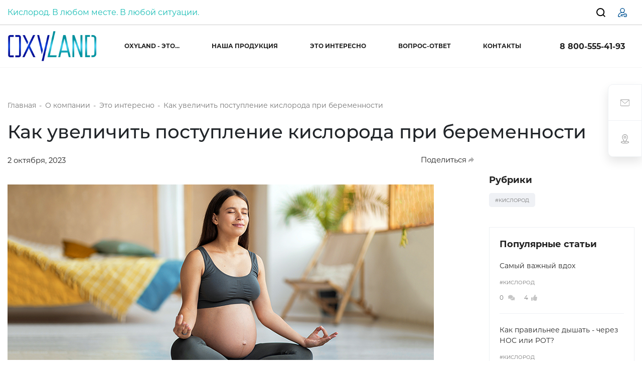

--- FILE ---
content_type: text/html; charset=UTF-8
request_url: https://oxyland.ru/company/blog/kak-uvelichit-postuplenie-kisloroda-pri-beremennosti/
body_size: 47129
content:
<!DOCTYPE html>
<html xmlns="http://www.w3.org/1999/xhtml" xml:lang="ru" lang="ru">
<head>
<!-- Yandex.Metrika counter -->
<script type="text/javascript" >
   (function(m,e,t,r,i,k,a){m[i]=m[i]||function(){(m[i].a=m[i].a||[]).push(arguments)};
   m[i].l=1*new Date();
   for (var j = 0; j < document.scripts.length; j++) {if (document.scripts[j].src === r) { return; }}
   k=e.createElement(t),a=e.getElementsByTagName(t)[0],k.async=1,k.src=r,a.parentNode.insertBefore(k,a)})
   (window, document, "script", "https://mc.yandex.ru/metrika/tag.js", "ym");

   ym(70749535, "init", {
        clickmap:true,
        trackLinks:true,
        accurateTrackBounce:true,
        webvisor:true,
        ecommerce:"dataLayer"
   });
</script>
<noscript><div><img src="https://mc.yandex.ru/watch/70749535" style="position:absolute; left:-9999px;" alt="" /></div></noscript>
<!-- /Yandex.Metrika counter -->
    <script type="text/javascript">
        prv_cancel = "Отмена";
        prv_choose = "Выбрать";
    </script>
    <meta http-equiv="X-UA-Compatible" content="IE=edge"/>
    
    <meta name="viewport" content="width=device-width, initial-scale=1">
    <link rel="shortcut icon" href="/bitrix/templates/newflowers/favicon.ico" type="image/x-icon">

    <title>Как увеличить уровень кислорода в организме при беременности - oxyland.ru</title>
	
	<meta name="robots" content="index, follow">
<meta name="description" content="Статьи и информационные материалы о кислороде и продукции ТМ OXYLAND">


    <link href="/bitrix/js/ui/design-tokens/dist/ui.design-tokens.min.css?172856131323463" type="text/css"  rel="stylesheet" >
<link href="/bitrix/js/ui/fonts/opensans/ui.font.opensans.min.css?16781258672320" type="text/css"  rel="stylesheet" >
<link href="/bitrix/js/main/popup/dist/main.popup.bundle.min.css?175084180928056" type="text/css"  rel="stylesheet" >
<link href="/bitrix/cache/css/s1/newflowers/page_23fed5212ad8af3c36f87ed585c17f29/page_23fed5212ad8af3c36f87ed585c17f29_v1.css?175084779220408" type="text/css"  rel="stylesheet" >
<link href="/bitrix/cache/css/s1/newflowers/template_d788c0959cdd5171b22945d58638edfc/template_d788c0959cdd5171b22945d58638edfc_v1.css?1750841888450373" type="text/css"  data-template-style="true" rel="stylesheet" >
<script>if(!window.BX)window.BX={};if(!window.BX.message)window.BX.message=function(mess){if(typeof mess==='object'){for(let i in mess) {BX.message[i]=mess[i];} return true;}};</script>
<script>(window.BX||top.BX).message({"pull_server_enabled":"N","pull_config_timestamp":0,"shared_worker_allowed":"Y","pull_guest_mode":"N","pull_guest_user_id":0,"pull_worker_mtime":1746024455});(window.BX||top.BX).message({"PULL_OLD_REVISION":"Для продолжения корректной работы с сайтом необходимо перезагрузить страницу."});</script>
<script>(window.BX||top.BX).message({"JS_CORE_LOADING":"Загрузка...","JS_CORE_NO_DATA":"- Нет данных -","JS_CORE_WINDOW_CLOSE":"Закрыть","JS_CORE_WINDOW_EXPAND":"Развернуть","JS_CORE_WINDOW_NARROW":"Свернуть в окно","JS_CORE_WINDOW_SAVE":"Сохранить","JS_CORE_WINDOW_CANCEL":"Отменить","JS_CORE_WINDOW_CONTINUE":"Продолжить","JS_CORE_H":"ч","JS_CORE_M":"м","JS_CORE_S":"с","JSADM_AI_HIDE_EXTRA":"Скрыть лишние","JSADM_AI_ALL_NOTIF":"Показать все","JSADM_AUTH_REQ":"Требуется авторизация!","JS_CORE_WINDOW_AUTH":"Войти","JS_CORE_IMAGE_FULL":"Полный размер"});</script>

<script src="/bitrix/js/main/core/core.min.js?1750841844230432"></script>

<script>BX.Runtime.registerExtension({"name":"main.core","namespace":"BX","loaded":true});</script>
<script>BX.setJSList(["\/bitrix\/js\/main\/core\/core_ajax.js","\/bitrix\/js\/main\/core\/core_promise.js","\/bitrix\/js\/main\/polyfill\/promise\/js\/promise.js","\/bitrix\/js\/main\/loadext\/loadext.js","\/bitrix\/js\/main\/loadext\/extension.js","\/bitrix\/js\/main\/polyfill\/promise\/js\/promise.js","\/bitrix\/js\/main\/polyfill\/find\/js\/find.js","\/bitrix\/js\/main\/polyfill\/includes\/js\/includes.js","\/bitrix\/js\/main\/polyfill\/matches\/js\/matches.js","\/bitrix\/js\/ui\/polyfill\/closest\/js\/closest.js","\/bitrix\/js\/main\/polyfill\/fill\/main.polyfill.fill.js","\/bitrix\/js\/main\/polyfill\/find\/js\/find.js","\/bitrix\/js\/main\/polyfill\/matches\/js\/matches.js","\/bitrix\/js\/main\/polyfill\/core\/dist\/polyfill.bundle.js","\/bitrix\/js\/main\/core\/core.js","\/bitrix\/js\/main\/polyfill\/intersectionobserver\/js\/intersectionobserver.js","\/bitrix\/js\/main\/lazyload\/dist\/lazyload.bundle.js","\/bitrix\/js\/main\/polyfill\/core\/dist\/polyfill.bundle.js","\/bitrix\/js\/main\/parambag\/dist\/parambag.bundle.js"]);
</script>
<script>BX.Runtime.registerExtension({"name":"jquery3","namespace":"window","loaded":true});</script>
<script>BX.Runtime.registerExtension({"name":"popperJs","namespace":"window","loaded":true});</script>
<script>BX.Runtime.registerExtension({"name":"bootstrap","namespace":"window","loaded":true});</script>
<script>BX.Runtime.registerExtension({"name":"jqueryCookie","namespace":"window","loaded":true});</script>
<script>BX.Runtime.registerExtension({"name":"smoothscroll","namespace":"window","loaded":true});</script>
<script>BX.Runtime.registerExtension({"name":"owlcarousel","namespace":"window","loaded":true});</script>
<script>BX.Runtime.registerExtension({"name":"slick","namespace":"window","loaded":true});</script>
<script>BX.Runtime.registerExtension({"name":"fancybox","namespace":"window","loaded":true});</script>
<script>BX.Runtime.registerExtension({"name":"matchheight","namespace":"window","loaded":true});</script>
<script>BX.Runtime.registerExtension({"name":"spectrum","namespace":"window","loaded":true});</script>
<script>BX.Runtime.registerExtension({"name":"touchSwipe","namespace":"window","loaded":true});</script>
<script>BX.Runtime.registerExtension({"name":"mixitup","namespace":"window","loaded":true});</script>
<script>BX.Runtime.registerExtension({"name":"yall","namespace":"window","loaded":true});</script>
<script>BX.Runtime.registerExtension({"name":"scripts","namespace":"window","loaded":true});</script>
<script>BX.Runtime.registerExtension({"name":"PriorityNavigation","namespace":"window","loaded":true});</script>
<script>BX.Runtime.registerExtension({"name":"PRVHeaderPriorityNavigation","namespace":"window","loaded":true});</script>
<script>BX.Runtime.registerExtension({"name":"PRVBasket","namespace":"window","loaded":true});</script>
<script>BX.Runtime.registerExtension({"name":"maskedinput","namespace":"window","loaded":true});</script>
<script>BX.Runtime.registerExtension({"name":"validation","namespace":"window","loaded":true});</script>
<script>BX.Runtime.registerExtension({"name":"PRVUniversalFeedbackFormInit","namespace":"window","loaded":true});</script>
<script>BX.Runtime.registerExtension({"name":"ui.design-tokens","namespace":"window","loaded":true});</script>
<script>BX.Runtime.registerExtension({"name":"ui.fonts.opensans","namespace":"window","loaded":true});</script>
<script>BX.Runtime.registerExtension({"name":"main.popup","namespace":"BX.Main","loaded":true});</script>
<script>BX.Runtime.registerExtension({"name":"popup","namespace":"window","loaded":true});</script>
<script>(window.BX||top.BX).message({"LANGUAGE_ID":"ru","FORMAT_DATE":"DD.MM.YYYY","FORMAT_DATETIME":"DD.MM.YYYY HH:MI:SS","COOKIE_PREFIX":"BITRIX_SM","SERVER_TZ_OFFSET":"10800","UTF_MODE":"Y","SITE_ID":"s1","SITE_DIR":"\/","USER_ID":"","SERVER_TIME":1768900878,"USER_TZ_OFFSET":0,"USER_TZ_AUTO":"Y","bitrix_sessid":"ae292da1838583fcdf27e22e86022e5e"});</script>


<script src="/bitrix/js/pull/protobuf/protobuf.min.js?167812407676433"></script>
<script src="/bitrix/js/pull/protobuf/model.min.js?167812407614190"></script>
<script src="/bitrix/js/main/core/core_promise.min.js?16781240412490"></script>
<script src="/bitrix/js/rest/client/rest.client.min.js?16781240789240"></script>
<script src="/bitrix/js/pull/client/pull.client.min.js?174602445649849"></script>
<script src="/bitrix/js/main/popup/dist/main.popup.bundle.min.js?175084184366962"></script>
<script>BX.setJSList(["\/bitrix\/templates\/newflowers\/components\/bitrix\/main.include\/detail-page-after-content\/script.js","\/bitrix\/templates\/newflowers\/components\/prvolga.newflowers\/elem.like\/like\/script.js","\/bitrix\/templates\/newflowers\/local\/js\/jquery-3.2.0.min.js","\/bitrix\/templates\/newflowers\/local\/js\/popper.min.js","\/bitrix\/templates\/newflowers\/local\/bootstrap\/js\/bootstrap.min.js","\/bitrix\/templates\/newflowers\/local\/jquery-cookie\/jquery.cookie.js","\/bitrix\/templates\/newflowers\/local\/js\/smooth-scroll.min.js","\/bitrix\/templates\/newflowers\/local\/owlcarousel\/owl.carousel.min.js","\/bitrix\/templates\/newflowers\/local\/slick\/slick.js","\/bitrix\/templates\/newflowers\/local\/fancybox3\/jquery.fancybox.min.js","\/bitrix\/templates\/newflowers\/local\/js\/jquery.matchHeight.js","\/bitrix\/templates\/newflowers\/local\/spectrum-master\/spectrum.js","\/bitrix\/templates\/newflowers\/local\/js\/jquery.touchSwipe.min.js","\/bitrix\/templates\/newflowers\/local\/js\/mixitup.min.js","\/bitrix\/templates\/newflowers\/local\/js\/yall.min.js","\/bitrix\/templates\/newflowers\/local\/js\/script.js","\/bitrix\/templates\/newflowers\/components\/bitrix\/main.include\/preloader\/script.js","\/bitrix\/templates\/newflowers\/components\/bitrix\/main.include\/prv_site_settings\/script.js","\/bitrix\/templates\/newflowers\/components\/bitrix\/main.include\/header_10\/script.js","\/bitrix\/components\/prvolga.newflowers\/search.title\/script.js","\/bitrix\/templates\/newflowers\/components\/bitrix\/menu\/nav_list_tpl\/script.js","\/bitrix\/templates\/newflowers\/components\/bitrix\/menu\/nav_list_tpl\/priority-nav\/priority-nav.min.js","\/bitrix\/templates\/newflowers\/components\/bitrix\/menu\/nav_list_tpl\/priority-nav\/priority-nav-script.js","\/bitrix\/templates\/newflowers\/components\/bitrix\/main.include\/header_fixed\/script.js","\/bitrix\/templates\/newflowers\/components\/bitrix\/menu\/menu_toggle\/script.js","\/bitrix\/templates\/newflowers\/local\/js\/basket.js","\/bitrix\/templates\/newflowers\/components\/bitrix\/main.include\/header_mobile\/script.js","\/bitrix\/templates\/newflowers\/components\/bitrix\/menu\/menu_toggle--mobile\/script.js","\/bitrix\/templates\/newflowers\/components\/bitrix\/menu\/nav_list_tpl--mobile-left\/script.js","\/bitrix\/templates\/newflowers\/components\/prvolga.newflowers\/universal.feedback\/callback\/script.js","\/bitrix\/templates\/newflowers\/components\/prvolga.newflowers\/universal.feedback\/callback\/js\/jquery.maskedinput.min.js","\/bitrix\/templates\/newflowers\/components\/prvolga.newflowers\/universal.feedback\/callback\/js\/jquery.validate.min.js","\/bitrix\/templates\/newflowers\/components\/prvolga.newflowers\/universal.feedback\/callback\/js\/localization\/messages_ru.min.js","\/bitrix\/templates\/newflowers\/components\/prvolga.newflowers\/universal.feedback\/callback\/js\/init.js","\/bitrix\/templates\/newflowers\/components\/bitrix\/system.auth.form\/account_auth\/script.js","\/bitrix\/templates\/newflowers\/components\/prvolga.newflowers\/universal.feedback\/review\/script.js","\/bitrix\/templates\/newflowers\/components\/prvolga.newflowers\/universal.feedback\/message\/script.js"]);</script>
<script>BX.setCSSList(["\/bitrix\/templates\/newflowers\/components\/bitrix\/news\/blog_default\/style.css","\/bitrix\/templates\/newflowers\/components\/bitrix\/news\/blog_default\/bitrix\/news.detail\/blog_detail\/style.css","\/bitrix\/templates\/newflowers\/components\/bitrix\/main.include\/detail-page-after-content\/style.css","\/bitrix\/templates\/newflowers\/components\/prvolga.newflowers\/elem.like\/like\/style.css","\/bitrix\/templates\/newflowers\/components\/bitrix\/news.list\/blog-sidebar-popular-articles\/style.css","\/bitrix\/templates\/newflowers\/local\/bootstrap\/css\/bootstrap.min.css","\/bitrix\/templates\/newflowers\/local\/owlcarousel\/owl.theme.default.min.css","\/bitrix\/templates\/newflowers\/local\/owlcarousel\/owl.carousel.min.css","\/bitrix\/templates\/newflowers\/local\/slick\/slick-theme.css","\/bitrix\/templates\/newflowers\/local\/slick\/slick.css","\/bitrix\/templates\/newflowers\/local\/fancybox3\/jquery.fancybox.min.css","\/bitrix\/templates\/newflowers\/local\/spectrum-master\/spectrum.css","\/bitrix\/templates\/newflowers\/local\/fontawesome5\/css\/all.min.css","\/bitrix\/templates\/newflowers\/local\/css\/style.css","\/bitrix\/templates\/newflowers\/local\/css\/borders.css","\/bitrix\/templates\/newflowers\/local\/css\/fonts\/stylesheet.css","\/bitrix\/templates\/newflowers\/components\/bitrix\/main.include\/preloader\/style.css","\/bitrix\/templates\/newflowers\/components\/bitrix\/main.include\/prv_site_settings\/style.css","\/bitrix\/templates\/newflowers\/components\/bitrix\/main.include\/header_10\/style.css","\/bitrix\/templates\/newflowers\/components\/prvolga.newflowers\/search.title\/electrical_search\/style.css","\/bitrix\/templates\/newflowers\/components\/bitrix\/main.include\/account\/style.css","\/bitrix\/templates\/newflowers\/components\/bitrix\/menu\/nav_list_tpl\/style.css","\/bitrix\/templates\/newflowers\/components\/bitrix\/menu\/nav_list_tpl\/priority-nav\/priority-nav-core.css","\/bitrix\/templates\/newflowers\/components\/bitrix\/main.include\/header_fixed\/style.css","\/bitrix\/templates\/newflowers\/components\/bitrix\/menu\/menu_toggle\/style.css","\/bitrix\/templates\/newflowers\/components\/prvolga.newflowers\/search.title\/electrical_search_toggle\/style.css","\/bitrix\/templates\/newflowers\/components\/prvolga.newflowers\/universal.basket\/top\/style.css","\/bitrix\/templates\/newflowers\/components\/bitrix\/news.list\/phone_numbers_dropdown_header_1\/style.css","\/bitrix\/templates\/newflowers\/components\/bitrix\/news.list\/emails\/style.css","\/bitrix\/templates\/newflowers\/components\/bitrix\/news.list\/address\/style.css","\/bitrix\/templates\/newflowers\/components\/bitrix\/main.include\/header_mobile\/style.css","\/bitrix\/templates\/newflowers\/components\/bitrix\/menu\/menu_toggle--mobile\/style.css","\/bitrix\/components\/bitrix\/system.show_message\/templates\/.default\/style.css","\/bitrix\/templates\/newflowers\/components\/bitrix\/menu\/nav_list_tpl--mobile-left\/style.css","\/bitrix\/templates\/newflowers\/components\/bitrix\/breadcrumb\/page-breadcrumbs\/style.css","\/bitrix\/templates\/newflowers\/components\/prvolga.newflowers\/universal.feedback\/callback\/style.css","\/bitrix\/templates\/newflowers\/components\/bitrix\/system.auth.form\/account_auth\/style.css","\/bitrix\/components\/bitrix\/socserv.auth.form\/templates\/flat\/style.css","\/bitrix\/templates\/newflowers\/components\/prvolga.newflowers\/universal.feedback\/review\/style.css","\/bitrix\/templates\/newflowers\/components\/prvolga.newflowers\/universal.feedback\/message\/style.css","\/bitrix\/templates\/newflowers\/components\/bitrix\/map.yandex.system\/right_map\/style.css","\/bitrix\/templates\/newflowers\/components\/bitrix\/news.list\/right_sidebar\/style.css","\/bitrix\/components\/prvolga.newflowers\/regionality.list\/templates\/modal-cities\/style.css","\/bitrix\/templates\/newflowers\/components\/bitrix\/main.include\/footer_2\/style.css","\/bitrix\/templates\/newflowers\/components\/bitrix\/menu\/bottom_two_level_tpl\/style.css","\/bitrix\/templates\/newflowers\/components\/bitrix\/main.include\/subscribe_form_light\/style.css"]);</script>
<script>
					(function () {
						"use strict";

						var counter = function ()
						{
							var cookie = (function (name) {
								var parts = ("; " + document.cookie).split("; " + name + "=");
								if (parts.length == 2) {
									try {return JSON.parse(decodeURIComponent(parts.pop().split(";").shift()));}
									catch (e) {}
								}
							})("BITRIX_CONVERSION_CONTEXT_s1");

							if (cookie && cookie.EXPIRE >= BX.message("SERVER_TIME"))
								return;

							var request = new XMLHttpRequest();
							request.open("POST", "/bitrix/tools/conversion/ajax_counter.php", true);
							request.setRequestHeader("Content-type", "application/x-www-form-urlencoded");
							request.send(
								"SITE_ID="+encodeURIComponent("s1")+
								"&sessid="+encodeURIComponent(BX.bitrix_sessid())+
								"&HTTP_REFERER="+encodeURIComponent(document.referrer)
							);
						};

						if (window.frameRequestStart === true)
							BX.addCustomEvent("onFrameDataReceived", counter);
						else
							BX.ready(counter);
					})();
				</script>
<link rel="preload" crossorigin="anonymous" as="font" href="/bitrix/templates/newflowers/local/css/fonts/Montserrat/Montserrat-Bold.woff">
<link rel="preload" crossorigin="anonymous" as="font" href="/bitrix/templates/newflowers/local/css/fonts/Montserrat/Montserrat-Regular.woff">
<link rel="preload" crossorigin="anonymous" as="font" href="/bitrix/templates/newflowers/local/css/fonts/Montserrat/Montserrat-Medium.woff">
<script type="text/javascript">var PRVSiteDir = "/";</script>
<script type="text/javascript">var PRVSiteDir = "/";</script>



<script  src="/bitrix/cache/js/s1/newflowers/template_187035ab2aaca208c7141af6458a4a7b/template_187035ab2aaca208c7141af6458a4a7b_v1.js?1750841888867861"></script>
<script  src="/bitrix/cache/js/s1/newflowers/page_ce376b77c4fc04bccae9727c82a6e19b/page_ce376b77c4fc04bccae9727c82a6e19b_v1.js?17508477925745"></script>



    <!-- HTML5 Shim and Respond.js IE8 support of HTML5 elements and media queries -->
    <!-- WARNING: Respond.js doesn't work if you view the page via file:// -->
    <!--[if lt IE 9]>
    <script src="https://oss.maxcdn.com/libs/html5shiv/3.7.0/html5shiv.js"></script>
    <script src="https://oss.maxcdn.com/libs/respond.js/1.4.2/respond.min.js"></script>
    <![endif]-->
</head>
<body>
<script>
/*document.addEventListener("DOMContentLoaded", () => {
    $('img').each((i, e) => {
        $(e).addClass('lazy')
        .attr('data-src', $(e).attr('src'))
        .attr('src', '[data-uri]');
    });
    yall();
});*/
</script>
<style>.lazy{max-width: 50px !important;max-height: 50px !important;width: 50px !important;height: 50px !important;margin: 0 auto !important;display: block !important;}</style>
<div id="panel">
    </div>


    <div class="preloader-outer">

        <div class="loader">

            <div class="circle"></div>
            <div class="circle"></div>
            <div class="circle"></div>

        </div>

    </div>




<a class="close_site_settings" href="javascript:;"></a>

<div id="prv_site_settings">
    <form name="prv_site_settings_form" method="POST" action="/company/blog/kak-uvelichit-postuplenie-kisloroda-pri-beremennosti/">
        <div class="prv_settings_body">
            <div class="prv_settings_tabs">

                <div class="prv_settings_tabs__item" data-id="presets">

                    <div class="prv_settings_tabs__title prv_settings_tabs-title">

                        <div class="prv_settings_tabs-title__icon">
                            <svg xmlns="http://www.w3.org/2000/svg" width="20" height="21.235" viewBox="0 0 20 21.235">
                                <path id="brankic1979_stack3" data-name="brankic1979 stack3"
                                      d="M26.36,11.747,16.36,4.9l-10,6.846,10,6.846Zm-10,8.374L7.533,14.3,6.36,15.518l10,6.846,10-6.846-1.189-1.244L16.36,20.121Zm0,3.772-8.827-5.82L6.36,19.29l10,6.846,10-6.846-1.189-1.244L16.36,23.893Z"
                                      transform="translate(-6.36 -4.901)" fill="#aeaeb2"/>
                            </svg>
                        </div>

                        <div class="prv_settings_tabs-title__text">
                            Готовые сборки                        </div>

                    </div>
                    <!-- /.prv_settings_tabs__title -->

                </div>
                <!-- /.prv_settings_tabs__item -->

                <div class="prv_settings_tabs__item prv_settings_tabs__item--settings" data-id="settings">

                    <div class="prv_settings_tabs__title prv_settings_tabs-title">

                        <div class="prv_settings_tabs-title__icon">
                            <svg xmlns="http://www.w3.org/2000/svg" width="17" height="17" viewBox="0 0 17 17">
                                <path id="brankic1979_grid" data-name="brankic1979 grid"
                                      d="M15,19.25h4.25V15H15Zm6.375,0h4.25V15h-4.25ZM27.75,15v4.25H32V15ZM15,25.625h4.25v-4.25H15Zm6.375,0h4.25v-4.25h-4.25Zm6.375,0H32v-4.25H27.75ZM15,32h4.25V27.75H15Zm6.375,0h4.25V27.75h-4.25Zm6.375,0H32V27.75H27.75Z"
                                      transform="translate(-15 -15)" fill="#aeaeb2"/>
                            </svg>
                        </div>

                        <div class="prv_settings_tabs-title__text">
                            Основные настройки                        </div>

                    </div>
                    <!-- /.prv_settings_tabs__title -->

                    <ul class="prv_settings_menu prv_settings_nav">

                        <li><span>Общие</span>
                            <hr>
                        </li>
                        <li><span>Шапка</span>
                            <hr>
                        </li>
                        <li><span>Главная</span>
                            <hr>
                        </li>
                        
                        <li><span>Продукция</span>
                            <hr>
                        </li>
                        <li><span>Разделы</span>
                            <hr>
                        </li>
                        <li><span>Футер</span>
                            <hr>
                        </li>
                        <li><span>Региональность</span>
                            <hr>
                        </li>
                        <li><span>Формы</span>

                        </li>
                                                <li class="default-settings">
                            <a href="index.php?default_settings">
                                Сбросить все                            </a>
                        </li>
                    </ul>
                </div>
                <!-- /.prv_settings_tabs__item -->

                <div class="prv_settings_tabs__item" data-id="demo">

                    <div class="prv_settings_tabs__title prv_settings_tabs-title">

                        <div class="prv_settings_tabs-title__icon">
                            <svg xmlns="http://www.w3.org/2000/svg" width="24.014" height="20.012"
                                 viewBox="0 0 24.014 20.012">
                                <g id="Group_748" data-name="Group 748" transform="translate(-1824 4201)">
                                    <path id="Path_395" data-name="Path 395"
                                          d="M17.509,43.5v-2a4,4,0,0,0-4-4h-7a4,4,0,0,0-4,4h0v2"
                                          transform="translate(1822.5 -4225.492)" fill="none" stroke="#aeaeb2"
                                          stroke-linecap="round" stroke-linejoin="round" stroke-width="2"/>
                                    <path id="Path_396" data-name="Path 396"
                                          d="M19.255,11.5a4,4,0,1,1-4-4A4,4,0,0,1,19.255,11.5Z"
                                          transform="translate(1817.252 -4207.5)" fill="none" stroke="#aeaeb2"
                                          stroke-linecap="round" stroke-linejoin="round" stroke-width="2"/>
                                    <path id="Path_397" data-name="Path 397" d="M50,20v6"
                                          transform="translate(1794.012 -4214.997)" fill="none" stroke="#aeaeb2"
                                          stroke-linecap="round" stroke-linejoin="round" stroke-width="2"/>
                                    <path id="Path_398" data-name="Path 398" d="M48.5,27.5h-6"
                                          transform="translate(1798.51 -4219.495)" fill="none" stroke="#aeaeb2"
                                          stroke-linecap="round" stroke-linejoin="round" stroke-width="2"/>
                                </g>
                            </svg>
                        </div>

                        <div class="prv_settings_tabs-title__text">
                            Демо-доступ                        </div>

                    </div>
                    <!-- /.prv_settings_tabs__title -->

                </div>
                <!-- /.prv_settings_tabs__item -->

            </div>
            <!-- /.prv_settings_tabs -->

            <div class="prv_settings_tabs-content">

                <div class="prv_settings_tabs-content__item" data-id="presets">

                    <div class="prv_settings_content prv_settings_content--settings">

                        <div class="prv_settings_content__title">
                            Готовые сборки                        </div>
                        <!-- /.prv_settings_content__title -->

                        <div class="prv_settings_content__subtitle">
                            Преднастроенные комбинации настроек блоков, специально разработанные для Вашего удобства и быстрого запуска эффективного сайта.                        </div>
                        <!-- /.prv_settings_content__subtitle -->

                        <div class="prv_settings_content__presets prv_settings_content-presets">

                            <div class="prv_settings_content-presets__item">
                                <a href="?default_settings" class="prv_settings_content-presets__link" style="background-image: url('/bitrix/templates/newflowers/components/bitrix/main.include/prv_site_settings/block_imgs/preset-one.webp'); "></a>
                                <div class="prv_settings_content-presets__decorate">new</div>
                                <div class="prv_settings_content-presets__name"><span>01.</span> Classic</div>
                            </div>
                            <!-- /.prv_settings_content-presets__item -->

                            <div class="prv_settings_content-presets__item">
                                <a href="?preset_two" class="prv_settings_content-presets__link" style="background-image: url('/bitrix/templates/newflowers/components/bitrix/main.include/prv_site_settings/block_imgs/preset-two.webp'); "></a>
                                <div class="prv_settings_content-presets__decorate">new</div>
                                <div class="prv_settings_content-presets__name"><span>02.</span> Classic</div>
                            </div>
                            <!-- /.prv_settings_content-presets__item -->

                        </div>
                        <!-- /.prv_settings_content__presets -->

                    </div>

                </div>
                <!-- /.prv_settings_tabs-content__item -->

                <div class="prv_settings_tabs-content__item" data-id="settings">
                    <div class="prv_settings_content prv_settings_content--settings">

                        <div class="item">
                            <input type="submit" value="Submit">
                            
<div class="subitem">
    <div class="prv_settings_heading">
        Основной цвет    </div>
    <div class="prv_settings_subitem_body">

        <p class="subitem_color_type">Однотонный</p>

        
            <label class="color_option color_button_main" >

                <span class="color_core" style="background-color: #FEAA30">

                    <input name="color" type="radio"
                           value="#FEAA30" >

                </span>

            </label>

        
            <label class="color_option color_button_main" >

                <span class="color_core" style="background-color: #FE6B24">

                    <input name="color" type="radio"
                           value="#FE6B24" >

                </span>

            </label>

        
            <label class="color_option color_button_main" >

                <span class="color_core" style="background-color: #E4501D">

                    <input name="color" type="radio"
                           value="#E4501D" >

                </span>

            </label>

        
            <label class="color_option color_button_main" >

                <span class="color_core" style="background-color: #DB0031">

                    <input name="color" type="radio"
                           value="#DB0031" >

                </span>

            </label>

        
            <label class="color_option color_button_main" >

                <span class="color_core" style="background-color: #B11C22">

                    <input name="color" type="radio"
                           value="#B11C22" >

                </span>

            </label>

        
            <label class="color_option color_button_main" >

                <span class="color_core" style="background-color: #BA203F">

                    <input name="color" type="radio"
                           value="#BA203F" >

                </span>

            </label>

        
            <label class="color_option color_button_main" >

                <span class="color_core" style="background-color: #D45FB2">

                    <input name="color" type="radio"
                           value="#D45FB2" >

                </span>

            </label>

        
            <label class="color_option color_button_main" >

                <span class="color_core" style="background-color: #5F5BA7">

                    <input name="color" type="radio"
                           value="#5F5BA7" >

                </span>

            </label>

        
            <label class="color_option color_button_main" style="border-color: #0A5998">

                <span class="color_core" style="background-color: #0A5998">

                    <input name="color" type="radio"
                           value="#0A5998" checked>

                </span>

            </label>

        
            <label class="color_option color_button_main" >

                <span class="color_core" style="background-color: #1289C8">

                    <input name="color" type="radio"
                           value="#1289C8" >

                </span>

            </label>

        
            <label class="color_option color_button_main" >

                <span class="color_core" style="background-color: #1C7CAD">

                    <input name="color" type="radio"
                           value="#1C7CAD" >

                </span>

            </label>

        
            <label class="color_option color_button_main" >

                <span class="color_core" style="background-color: #4B7C9A">

                    <input name="color" type="radio"
                           value="#4B7C9A" >

                </span>

            </label>

        
            <label class="color_option color_button_main" >

                <span class="color_core" style="background-color: #21A7AC">

                    <input name="color" type="radio"
                           value="#21A7AC" >

                </span>

            </label>

        
            <label class="color_option color_button_main" >

                <span class="color_core" style="background-color: #006BFA">

                    <input name="color" type="radio"
                           value="#006BFA" >

                </span>

            </label>

        

        <input type="text" name="color_custom" class="color_custom" value="">

        <p class="subitem_color_type">Градиент</p>

        
            <label class="color_option color_button_main" >
                <span class="color_core" style="background: linear-gradient(-45deg,#9908F3,#E92D2D)">
                    <input name="color" type="radio"
                           value="#9908F3,#E92D2D" >
                </span>
            </label>

        
            <label class="color_option color_button_main" >
                <span class="color_core" style="background: linear-gradient(-45deg,#FFAA00,#E92D2D)">
                    <input name="color" type="radio"
                           value="#FFAA00,#E92D2D" >
                </span>
            </label>

        
            <label class="color_option color_button_main" >
                <span class="color_core" style="background: linear-gradient(-45deg,#9908F3,#2DC2E9)">
                    <input name="color" type="radio"
                           value="#9908F3,#2DC2E9" >
                </span>
            </label>

        
            <label class="color_option color_button_main" >
                <span class="color_core" style="background: linear-gradient(-45deg,#FF00C3,#E92D2D)">
                    <input name="color" type="radio"
                           value="#FF00C3,#E92D2D" >
                </span>
            </label>

        
            <label class="color_option color_button_main" >
                <span class="color_core" style="background: linear-gradient(-45deg,#006FFF,#FF00C3)">
                    <input name="color" type="radio"
                           value="#006FFF,#FF00C3" >
                </span>
            </label>

        
    </div>
</div>

<div class="subitem">
    <div class="prv_settings_heading">
        Цвет интерактивных элементов    </div>
    <div class="prv_settings_subitem_body">

        <p class="subitem_color_type">Однотонный</p>
                    <label class="color_option color_button_btncolor" >
                <span class="color_core" style="background-color: #FEAA30">
                    <input name="btn_color" type="radio"
                           value="#FEAA30" >
                </span>
            </label>
                    <label class="color_option color_button_btncolor" >
                <span class="color_core" style="background-color: #FE6B24">
                    <input name="btn_color" type="radio"
                           value="#FE6B24" >
                </span>
            </label>
                    <label class="color_option color_button_btncolor" >
                <span class="color_core" style="background-color: #E4501D">
                    <input name="btn_color" type="radio"
                           value="#E4501D" >
                </span>
            </label>
                    <label class="color_option color_button_btncolor" >
                <span class="color_core" style="background-color: #DB0031">
                    <input name="btn_color" type="radio"
                           value="#DB0031" >
                </span>
            </label>
                    <label class="color_option color_button_btncolor" >
                <span class="color_core" style="background-color: #B11C22">
                    <input name="btn_color" type="radio"
                           value="#B11C22" >
                </span>
            </label>
                    <label class="color_option color_button_btncolor" >
                <span class="color_core" style="background-color: #BA203F">
                    <input name="btn_color" type="radio"
                           value="#BA203F" >
                </span>
            </label>
                    <label class="color_option color_button_btncolor" >
                <span class="color_core" style="background-color: #D45FB2">
                    <input name="btn_color" type="radio"
                           value="#D45FB2" >
                </span>
            </label>
                    <label class="color_option color_button_btncolor" >
                <span class="color_core" style="background-color: #5F5BA7">
                    <input name="btn_color" type="radio"
                           value="#5F5BA7" >
                </span>
            </label>
                    <label class="color_option color_button_btncolor" >
                <span class="color_core" style="background-color: #0A5998">
                    <input name="btn_color" type="radio"
                           value="#0A5998" >
                </span>
            </label>
                    <label class="color_option color_button_btncolor" >
                <span class="color_core" style="background-color: #1289C8">
                    <input name="btn_color" type="radio"
                           value="#1289C8" >
                </span>
            </label>
                    <label class="color_option color_button_btncolor" >
                <span class="color_core" style="background-color: #1C7CAD">
                    <input name="btn_color" type="radio"
                           value="#1C7CAD" >
                </span>
            </label>
                    <label class="color_option color_button_btncolor" >
                <span class="color_core" style="background-color: #4B7C9A">
                    <input name="btn_color" type="radio"
                           value="#4B7C9A" >
                </span>
            </label>
                    <label class="color_option color_button_btncolor" style="border-color: #21A7AC">
                <span class="color_core" style="background-color: #21A7AC">
                    <input name="btn_color" type="radio"
                           value="#21A7AC" checked>
                </span>
            </label>
                    <label class="color_option color_button_btncolor" >
                <span class="color_core" style="background-color: #006BFA">
                    <input name="btn_color" type="radio"
                           value="#006BFA" >
                </span>
            </label>
        
        <input type="text" name="custom_btn_color" class="btn_color_custom " value="">

        <p class="subitem_color_type">Градиент</p>

        
            <label class="color_option color_button_btncolor" >
                <span class="color_core" style="background: linear-gradient(-45deg,#9908F3,#E92D2D)">
                    <input name="btn_color" type="radio"
                           value="#9908F3,#E92D2D" >
                </span>
            </label>

        
            <label class="color_option color_button_btncolor" >
                <span class="color_core" style="background: linear-gradient(-45deg,#FFAA00,#E92D2D)">
                    <input name="btn_color" type="radio"
                           value="#FFAA00,#E92D2D" >
                </span>
            </label>

        
            <label class="color_option color_button_btncolor" >
                <span class="color_core" style="background: linear-gradient(-45deg,#9908F3,#2DC2E9)">
                    <input name="btn_color" type="radio"
                           value="#9908F3,#2DC2E9" >
                </span>
            </label>

        
            <label class="color_option color_button_btncolor" >
                <span class="color_core" style="background: linear-gradient(-45deg,#FF00C3,#E92D2D)">
                    <input name="btn_color" type="radio"
                           value="#FF00C3,#E92D2D" >
                </span>
            </label>

        
            <label class="color_option color_button_btncolor" >
                <span class="color_core" style="background: linear-gradient(-45deg,#006FFF,#FF00C3)">
                    <input name="btn_color" type="radio"
                           value="#006FFF,#FF00C3" >
                </span>
            </label>

        
    </div>
</div>

<div class="subitem">
    <div class="prv_settings_heading">
        Вид кнопок    </div>
    <div class="prv_settings_subitem_body button_options clearfix">
                                <label class="button_option">

                <input name="button" type="radio" value="transparent_square_rounded" >

                <span class="button_view">
                    <img src="/bitrix/templates/newflowers/components/bitrix/main.include/prv_site_settings/button_imgs/transparent_square_rounded.png"
                         alt="">
                    <i class="fas fa-circle"></i>
                </span>
            </label>

                                <label class="button_option">

                <input name="button" type="radio" value="square_rounded" >

                <span class="button_view">
                    <img src="/bitrix/templates/newflowers/components/bitrix/main.include/prv_site_settings/button_imgs/square_rounded.png"
                         alt="">
                    <i class="fas fa-circle"></i>
                </span>
            </label>

                                <label class="button_option">

                <input name="button" type="radio" value="transparent_square" >

                <span class="button_view">
                    <img src="/bitrix/templates/newflowers/components/bitrix/main.include/prv_site_settings/button_imgs/transparent_square.png"
                         alt="">
                    <i class="fas fa-circle"></i>
                </span>
            </label>

                                    <div class="clearfix"></div>
                        <label class="button_option">

                <input name="button" type="radio" value="square" checked>

                <span class="button_view">
                    <img src="/bitrix/templates/newflowers/components/bitrix/main.include/prv_site_settings/button_imgs/square.png"
                         alt="">
                    <i class="fas fa-circle"></i>
                </span>
            </label>

                                <label class="button_option">

                <input name="button" type="radio" value="transparent_rounded" >

                <span class="button_view">
                    <img src="/bitrix/templates/newflowers/components/bitrix/main.include/prv_site_settings/button_imgs/transparent_rounded.png"
                         alt="">
                    <i class="fas fa-circle"></i>
                </span>
            </label>

                                <label class="button_option">

                <input name="button" type="radio" value="rounded" >

                <span class="button_view">
                    <img src="/bitrix/templates/newflowers/components/bitrix/main.include/prv_site_settings/button_imgs/rounded.png"
                         alt="">
                    <i class="fas fa-circle"></i>
                </span>
            </label>

            </div>
</div>

<div class="subitem">
    <div class="prv_settings_heading">
        Шрифт    </div>
    <div class="prv_settings_subitem_body fonts_options clearfix">
                <div class="font_cnt">
            <div class="font_heading">Open Sans</div>
            <div class="fonts_list_cnt">
                <div class="fonts_list">
                                            <label class="font_option">
                            <span>15px</span>
                            <input name="font" type="radio" value="Open Sans,15px" >
                        </label>
                                            <label class="font_option">
                            <span>14px</span>
                            <input name="font" type="radio" value="Open Sans,14px" >
                        </label>
                                            <label class="font_option">
                            <span>13px</span>
                            <input name="font" type="radio" value="Open Sans,13px" >
                        </label>
                                    </div>
            </div>
        </div>
                <div class="font_cnt">
            <div class="font_heading">Montserrat</div>
            <div class="fonts_list_cnt">
                <div class="fonts_list">
                                            <label class="font_option">
                            <span>15px</span>
                            <input name="font" type="radio" value="Montserrat,15px" >
                        </label>
                                            <label class="font_option">
                            <span>14px</span>
                            <input name="font" type="radio" value="Montserrat,14px" checked>
                        </label>
                                            <label class="font_option">
                            <span>13px</span>
                            <input name="font" type="radio" value="Montserrat,13px" >
                        </label>
                                    </div>
            </div>
        </div>
                <div class="font_cnt">
            <div class="font_heading">PT Sans</div>
            <div class="fonts_list_cnt">
                <div class="fonts_list">
                                            <label class="font_option">
                            <span>15px</span>
                            <input name="font" type="radio" value="PT Sans,15px" >
                        </label>
                                            <label class="font_option">
                            <span>14px</span>
                            <input name="font" type="radio" value="PT Sans,14px" >
                        </label>
                                            <label class="font_option">
                            <span>13px</span>
                            <input name="font" type="radio" value="PT Sans,13px" >
                        </label>
                                    </div>
            </div>
        </div>
            </div>
</div>

<div class="subitem">
    <div class="prv_settings_heading">
        Ширина сайта    </div>
    <div class="prv_settings_subitem_body width_options">
        <div class="width_list">
                    <label class="width_option ">
                <span>1700px</span>
                <input class="width_input" name="width" type="radio" value="1700px"
                >
            </label>
                    <label class="width_option ">
                <span>1500px</span>
                <input class="width_input" name="width" type="radio" value="1500px"
                >
            </label>
                    <label class="width_option active">
                <span>1344px</span>
                <input class="width_input" name="width" type="radio" value="1344px"
                checked>
            </label>
                    <label class="width_option ">
                <span>1200px</span>
                <input class="width_input" name="width" type="radio" value="1200px"
                >
            </label>
                </div>
    </div>
</div>                        </div>

                        <div class="item">
                            <div class="subitem">
    <div class="prv_settings_heading header_oprions">
            Фиксировать шапку            <label>
                <span>&nbsp;</span>
                <input type="checkbox" name="fixed_header" value="true" class="toggle" data-menu-section="1" checked>
            </label>
    </div>
    <div class="block_options_block">
                    <label class="header_option">
                <input name="header" type="radio" value="header_default" data-scroll="#main_header" data-menu-section="1" >
                <p class="header_number">- 1 -</p>
                <div class="header_image">
                    <img src="/bitrix/templates/newflowers/components/bitrix/main.include/prv_site_settings/header_imgs/header_default.png" alt="header_default">
                </div>
            </label>
                    <label class="header_option">
                <input name="header" type="radio" value="header_1" data-scroll="#main_header" data-menu-section="1" >
                <p class="header_number">- 2 -</p>
                <div class="header_image">
                    <img src="/bitrix/templates/newflowers/components/bitrix/main.include/prv_site_settings/header_imgs/header_1.png" alt="header_1">
                </div>
            </label>
                    <label class="header_option">
                <input name="header" type="radio" value="header_2" data-scroll="#main_header" data-menu-section="1" >
                <p class="header_number">- 3 -</p>
                <div class="header_image">
                    <img src="/bitrix/templates/newflowers/components/bitrix/main.include/prv_site_settings/header_imgs/header_2.png" alt="header_2">
                </div>
            </label>
                    <label class="header_option">
                <input name="header" type="radio" value="header_3" data-scroll="#main_header" data-menu-section="1" >
                <p class="header_number">- 4 -</p>
                <div class="header_image">
                    <img src="/bitrix/templates/newflowers/components/bitrix/main.include/prv_site_settings/header_imgs/header_3.png" alt="header_3">
                </div>
            </label>
                    <label class="header_option">
                <input name="header" type="radio" value="header_5" data-scroll="#main_header" data-menu-section="1" >
                <p class="header_number">- 5 -</p>
                <div class="header_image">
                    <img src="/bitrix/templates/newflowers/components/bitrix/main.include/prv_site_settings/header_imgs/header_5.png" alt="header_5">
                </div>
            </label>
                    <label class="header_option">
                <input name="header" type="radio" value="header_6" data-scroll="#main_header" data-menu-section="1" >
                <p class="header_number">- 6 -</p>
                <div class="header_image">
                    <img src="/bitrix/templates/newflowers/components/bitrix/main.include/prv_site_settings/header_imgs/header_6.png" alt="header_6">
                </div>
            </label>
                    <label class="header_option">
                <input name="header" type="radio" value="header_7" data-scroll="#main_header" data-menu-section="1" >
                <p class="header_number">- 7 -</p>
                <div class="header_image">
                    <img src="/bitrix/templates/newflowers/components/bitrix/main.include/prv_site_settings/header_imgs/header_7.png" alt="header_7">
                </div>
            </label>
                    <label class="header_option">
                <input name="header" type="radio" value="header_9" data-scroll="#main_header" data-menu-section="1" >
                <p class="header_number">- 8 -</p>
                <div class="header_image">
                    <img src="/bitrix/templates/newflowers/components/bitrix/main.include/prv_site_settings/header_imgs/header_9.png" alt="header_9">
                </div>
            </label>
                    <label class="header_option">
                <input name="header" type="radio" value="header_10" data-scroll="#main_header" data-menu-section="1" checked>
                <p class="header_number">- 9 -</p>
                <div class="header_image">
                    <img src="/bitrix/templates/newflowers/components/bitrix/main.include/prv_site_settings/header_imgs/header_10.png" alt="header_10">
                </div>
            </label>
            </div>
</div>                        </div>

                        <div class="item">
                            <div class="section-positions">
    <div class="button-large button-large--active">
        Структура главной страницы    </div>
    <ul class="section-positions__blocks">
                    <li class="section-positions__block" data-id="0">
                <span class="section-positions__name">Слайдер</span>
                <span class="section-positions__icon">
                    <svg xmlns="http://www.w3.org/2000/svg" width="12" height="25" viewBox="0 0 16.754 29.336">
                        <path id="Union_9" data-name="Union 9" d="M11.957,28.337,9,25.339l.465-.511,2.395,2.39V12h.657V27.218l2.4-2.39.464.511-2.957,3Zm-9.1-12V1.119l-2.4,2.39L0,3,2.957,0h.464L6.377,3l-.464.512-2.4-2.39V16.337Z" transform="translate(0.688 0.5)" fill="#3a94e1" stroke="#3a94e1" stroke-width="1"/>
                     </svg>
                </span>
            </li>
                    <li class="section-positions__block" data-id="16">
                <span class="section-positions__name">Большое меню с картинками</span>
                <span class="section-positions__icon">
                    <svg xmlns="http://www.w3.org/2000/svg" width="12" height="25" viewBox="0 0 16.754 29.336">
                        <path id="Union_9" data-name="Union 9" d="M11.957,28.337,9,25.339l.465-.511,2.395,2.39V12h.657V27.218l2.4-2.39.464.511-2.957,3Zm-9.1-12V1.119l-2.4,2.39L0,3,2.957,0h.464L6.377,3l-.464.512-2.4-2.39V16.337Z" transform="translate(0.688 0.5)" fill="#3a94e1" stroke="#3a94e1" stroke-width="1"/>
                     </svg>
                </span>
            </li>
                    <li class="section-positions__block" data-id="1">
                <span class="section-positions__name">Преимущества</span>
                <span class="section-positions__icon">
                    <svg xmlns="http://www.w3.org/2000/svg" width="12" height="25" viewBox="0 0 16.754 29.336">
                        <path id="Union_9" data-name="Union 9" d="M11.957,28.337,9,25.339l.465-.511,2.395,2.39V12h.657V27.218l2.4-2.39.464.511-2.957,3Zm-9.1-12V1.119l-2.4,2.39L0,3,2.957,0h.464L6.377,3l-.464.512-2.4-2.39V16.337Z" transform="translate(0.688 0.5)" fill="#3a94e1" stroke="#3a94e1" stroke-width="1"/>
                     </svg>
                </span>
            </li>
                    <li class="section-positions__block" data-id="4">
                <span class="section-positions__name">Товары 1</span>
                <span class="section-positions__icon">
                    <svg xmlns="http://www.w3.org/2000/svg" width="12" height="25" viewBox="0 0 16.754 29.336">
                        <path id="Union_9" data-name="Union 9" d="M11.957,28.337,9,25.339l.465-.511,2.395,2.39V12h.657V27.218l2.4-2.39.464.511-2.957,3Zm-9.1-12V1.119l-2.4,2.39L0,3,2.957,0h.464L6.377,3l-.464.512-2.4-2.39V16.337Z" transform="translate(0.688 0.5)" fill="#3a94e1" stroke="#3a94e1" stroke-width="1"/>
                     </svg>
                </span>
            </li>
                    <li class="section-positions__block" data-id="5">
                <span class="section-positions__name">Товары 2</span>
                <span class="section-positions__icon">
                    <svg xmlns="http://www.w3.org/2000/svg" width="12" height="25" viewBox="0 0 16.754 29.336">
                        <path id="Union_9" data-name="Union 9" d="M11.957,28.337,9,25.339l.465-.511,2.395,2.39V12h.657V27.218l2.4-2.39.464.511-2.957,3Zm-9.1-12V1.119l-2.4,2.39L0,3,2.957,0h.464L6.377,3l-.464.512-2.4-2.39V16.337Z" transform="translate(0.688 0.5)" fill="#3a94e1" stroke="#3a94e1" stroke-width="1"/>
                     </svg>
                </span>
            </li>
                    <li class="section-positions__block" data-id="6">
                <span class="section-positions__name">Товары 3</span>
                <span class="section-positions__icon">
                    <svg xmlns="http://www.w3.org/2000/svg" width="12" height="25" viewBox="0 0 16.754 29.336">
                        <path id="Union_9" data-name="Union 9" d="M11.957,28.337,9,25.339l.465-.511,2.395,2.39V12h.657V27.218l2.4-2.39.464.511-2.957,3Zm-9.1-12V1.119l-2.4,2.39L0,3,2.957,0h.464L6.377,3l-.464.512-2.4-2.39V16.337Z" transform="translate(0.688 0.5)" fill="#3a94e1" stroke="#3a94e1" stroke-width="1"/>
                     </svg>
                </span>
            </li>
                    <li class="section-positions__block" data-id="8">
                <span class="section-positions__name">О компании</span>
                <span class="section-positions__icon">
                    <svg xmlns="http://www.w3.org/2000/svg" width="12" height="25" viewBox="0 0 16.754 29.336">
                        <path id="Union_9" data-name="Union 9" d="M11.957,28.337,9,25.339l.465-.511,2.395,2.39V12h.657V27.218l2.4-2.39.464.511-2.957,3Zm-9.1-12V1.119l-2.4,2.39L0,3,2.957,0h.464L6.377,3l-.464.512-2.4-2.39V16.337Z" transform="translate(0.688 0.5)" fill="#3a94e1" stroke="#3a94e1" stroke-width="1"/>
                     </svg>
                </span>
            </li>
                    <li class="section-positions__block" data-id="12">
                <span class="section-positions__name">Видео о нас</span>
                <span class="section-positions__icon">
                    <svg xmlns="http://www.w3.org/2000/svg" width="12" height="25" viewBox="0 0 16.754 29.336">
                        <path id="Union_9" data-name="Union 9" d="M11.957,28.337,9,25.339l.465-.511,2.395,2.39V12h.657V27.218l2.4-2.39.464.511-2.957,3Zm-9.1-12V1.119l-2.4,2.39L0,3,2.957,0h.464L6.377,3l-.464.512-2.4-2.39V16.337Z" transform="translate(0.688 0.5)" fill="#3a94e1" stroke="#3a94e1" stroke-width="1"/>
                     </svg>
                </span>
            </li>
                    <li class="section-positions__block" data-id="11">
                <span class="section-positions__name">Акции</span>
                <span class="section-positions__icon">
                    <svg xmlns="http://www.w3.org/2000/svg" width="12" height="25" viewBox="0 0 16.754 29.336">
                        <path id="Union_9" data-name="Union 9" d="M11.957,28.337,9,25.339l.465-.511,2.395,2.39V12h.657V27.218l2.4-2.39.464.511-2.957,3Zm-9.1-12V1.119l-2.4,2.39L0,3,2.957,0h.464L6.377,3l-.464.512-2.4-2.39V16.337Z" transform="translate(0.688 0.5)" fill="#3a94e1" stroke="#3a94e1" stroke-width="1"/>
                     </svg>
                </span>
            </li>
                    <li class="section-positions__block" data-id="10">
                <span class="section-positions__name">Новости</span>
                <span class="section-positions__icon">
                    <svg xmlns="http://www.w3.org/2000/svg" width="12" height="25" viewBox="0 0 16.754 29.336">
                        <path id="Union_9" data-name="Union 9" d="M11.957,28.337,9,25.339l.465-.511,2.395,2.39V12h.657V27.218l2.4-2.39.464.511-2.957,3Zm-9.1-12V1.119l-2.4,2.39L0,3,2.957,0h.464L6.377,3l-.464.512-2.4-2.39V16.337Z" transform="translate(0.688 0.5)" fill="#3a94e1" stroke="#3a94e1" stroke-width="1"/>
                     </svg>
                </span>
            </li>
                    <li class="section-positions__block" data-id="14">
                <span class="section-positions__name">Задать вопрос</span>
                <span class="section-positions__icon">
                    <svg xmlns="http://www.w3.org/2000/svg" width="12" height="25" viewBox="0 0 16.754 29.336">
                        <path id="Union_9" data-name="Union 9" d="M11.957,28.337,9,25.339l.465-.511,2.395,2.39V12h.657V27.218l2.4-2.39.464.511-2.957,3Zm-9.1-12V1.119l-2.4,2.39L0,3,2.957,0h.464L6.377,3l-.464.512-2.4-2.39V16.337Z" transform="translate(0.688 0.5)" fill="#3a94e1" stroke="#3a94e1" stroke-width="1"/>
                     </svg>
                </span>
            </li>
                    <li class="section-positions__block" data-id="15">
                <span class="section-positions__name">Инстаграм</span>
                <span class="section-positions__icon">
                    <svg xmlns="http://www.w3.org/2000/svg" width="12" height="25" viewBox="0 0 16.754 29.336">
                        <path id="Union_9" data-name="Union 9" d="M11.957,28.337,9,25.339l.465-.511,2.395,2.39V12h.657V27.218l2.4-2.39.464.511-2.957,3Zm-9.1-12V1.119l-2.4,2.39L0,3,2.957,0h.464L6.377,3l-.464.512-2.4-2.39V16.337Z" transform="translate(0.688 0.5)" fill="#3a94e1" stroke="#3a94e1" stroke-width="1"/>
                     </svg>
                </span>
            </li>
                    <li class="section-positions__block" data-id="13">
                <span class="section-positions__name">Партнеры</span>
                <span class="section-positions__icon">
                    <svg xmlns="http://www.w3.org/2000/svg" width="12" height="25" viewBox="0 0 16.754 29.336">
                        <path id="Union_9" data-name="Union 9" d="M11.957,28.337,9,25.339l.465-.511,2.395,2.39V12h.657V27.218l2.4-2.39.464.511-2.957,3Zm-9.1-12V1.119l-2.4,2.39L0,3,2.957,0h.464L6.377,3l-.464.512-2.4-2.39V16.337Z" transform="translate(0.688 0.5)" fill="#3a94e1" stroke="#3a94e1" stroke-width="1"/>
                     </svg>
                </span>
            </li>
                    <li class="section-positions__block" data-id="9">
                <span class="section-positions__name">Наша команда</span>
                <span class="section-positions__icon">
                    <svg xmlns="http://www.w3.org/2000/svg" width="12" height="25" viewBox="0 0 16.754 29.336">
                        <path id="Union_9" data-name="Union 9" d="M11.957,28.337,9,25.339l.465-.511,2.395,2.39V12h.657V27.218l2.4-2.39.464.511-2.957,3Zm-9.1-12V1.119l-2.4,2.39L0,3,2.957,0h.464L6.377,3l-.464.512-2.4-2.39V16.337Z" transform="translate(0.688 0.5)" fill="#3a94e1" stroke="#3a94e1" stroke-width="1"/>
                     </svg>
                </span>
            </li>
                    <li class="section-positions__block" data-id="2">
                <span class="section-positions__name">Услуги</span>
                <span class="section-positions__icon">
                    <svg xmlns="http://www.w3.org/2000/svg" width="12" height="25" viewBox="0 0 16.754 29.336">
                        <path id="Union_9" data-name="Union 9" d="M11.957,28.337,9,25.339l.465-.511,2.395,2.39V12h.657V27.218l2.4-2.39.464.511-2.957,3Zm-9.1-12V1.119l-2.4,2.39L0,3,2.957,0h.464L6.377,3l-.464.512-2.4-2.39V16.337Z" transform="translate(0.688 0.5)" fill="#3a94e1" stroke="#3a94e1" stroke-width="1"/>
                     </svg>
                </span>
            </li>
                    <li class="section-positions__block" data-id="3">
                <span class="section-positions__name">Тарифы</span>
                <span class="section-positions__icon">
                    <svg xmlns="http://www.w3.org/2000/svg" width="12" height="25" viewBox="0 0 16.754 29.336">
                        <path id="Union_9" data-name="Union 9" d="M11.957,28.337,9,25.339l.465-.511,2.395,2.39V12h.657V27.218l2.4-2.39.464.511-2.957,3Zm-9.1-12V1.119l-2.4,2.39L0,3,2.957,0h.464L6.377,3l-.464.512-2.4-2.39V16.337Z" transform="translate(0.688 0.5)" fill="#3a94e1" stroke="#3a94e1" stroke-width="1"/>
                     </svg>
                </span>
            </li>
                    <li class="section-positions__block" data-id="7">
                <span class="section-positions__name">Отзывы</span>
                <span class="section-positions__icon">
                    <svg xmlns="http://www.w3.org/2000/svg" width="12" height="25" viewBox="0 0 16.754 29.336">
                        <path id="Union_9" data-name="Union 9" d="M11.957,28.337,9,25.339l.465-.511,2.395,2.39V12h.657V27.218l2.4-2.39.464.511-2.957,3Zm-9.1-12V1.119l-2.4,2.39L0,3,2.957,0h.464L6.377,3l-.464.512-2.4-2.39V16.337Z" transform="translate(0.688 0.5)" fill="#3a94e1" stroke="#3a94e1" stroke-width="1"/>
                     </svg>
                </span>
            </li>
                
        <input type="hidden" name="sort-home-sections" value="0;16;1;4;5;6;8;12;11;10;14;15;13;9;2;3;7">
    </ul>
</div>                            
    <div class="subitem" data-id="0">
        <div class="prv_settings_heading prv_settings_heading__main">
            Слайдеры                            <label>
                    <span>Видимость</span>
                    <input type="checkbox" name="visible_block_slider" value="true" data-menu-section="2" class="toggle" checked>
                </label>
                    </div>
                    <div class="block_options_block template_page_options main-page__settings clearfix">
                                    <label class="block_option">
                        <input name="block_slider" type="radio" value="slider" data-url="/" data-menu-section="2" data-scroll=".scroll_slider" checked>
                        <span class="block_heading">Классический</span>
                        <span class="block_image">
                                                            <img src="/bitrix/templates/newflowers/components/bitrix/main.include/prv_site_settings/block_imgs/slider-classic.png">
                                                    </span>
                    </label>
                                    <label class="block_option">
                        <input name="block_slider" type="radio" value="slider-modal" data-url="/" data-menu-section="2" data-scroll=".scroll_slider" >
                        <span class="block_heading">C формой обратной связи</span>
                        <span class="block_image">
                                                            <img src="/bitrix/templates/newflowers/components/bitrix/main.include/prv_site_settings/block_imgs/slider-1.png">
                                                    </span>
                    </label>
                                    <label class="block_option">
                        <input name="block_slider" type="radio" value="slider-padding" data-url="/" data-menu-section="2" data-scroll=".scroll_slider" >
                        <span class="block_heading">Широкий по центру</span>
                        <span class="block_image">
                                                            <img src="/bitrix/templates/newflowers/components/bitrix/main.include/prv_site_settings/block_imgs/slider-2.png">
                                                    </span>
                    </label>
                                    <label class="block_option">
                        <input name="block_slider" type="radio" value="slider-3-vertical" data-url="/" data-menu-section="2" data-scroll=".scroll_slider" >
                        <span class="block_heading">3 вертикальные</span>
                        <span class="block_image">
                                                            <img src="/bitrix/templates/newflowers/components/bitrix/main.include/prv_site_settings/block_imgs/slider-3.png">
                                                    </span>
                    </label>
                                    <label class="block_option">
                        <input name="block_slider" type="radio" value="slider-3-wide" data-url="/" data-menu-section="2" data-scroll=".scroll_slider" >
                        <span class="block_heading">С двумя баннерами справа</span>
                        <span class="block_image">
                                                            <img src="/bitrix/templates/newflowers/components/bitrix/main.include/prv_site_settings/block_imgs/slider-4.png">
                                                    </span>
                    </label>
                                    <label class="block_option">
                        <input name="block_slider" type="radio" value="slider-right-squares" data-url="/" data-menu-section="2" data-scroll=".scroll_slider" >
                        <span class="block_heading">Справа квадратики</span>
                        <span class="block_image">
                                                            <img src="/bitrix/templates/newflowers/components/bitrix/main.include/prv_site_settings/block_imgs/slider-5.png">
                                                    </span>
                    </label>
                            </div>
                <div class="block_option__bottom">
            <div class="block_option__text">
                Заменить фон            </div>
            <div class="block_option__icon block_option__color">
                <input type="text" name="block_slider_bg" class="block_bg_color" data-url='/bitrix/templates/newflowers/components/bitrix/main.include/prv_site_settings/ajax/set_color_background.php' value="" style="display: none;">
                <div class="block_option__icon-item block_option__color--item">
                    <svg xmlns="http://www.w3.org/2000/svg" width="30" height="30" viewBox="0 0 30 30">
                        <g id="Group_1" data-name="Group 1" transform="translate(-1007 -440)">
                            <rect id="Rectangle_2" data-name="Rectangle 2" width="30" height="30" rx="6" transform="translate(1007 440)" fill="#0070f5"/>
                            <g id="GoogleMaterial_ic_color_lens_48px" data-name="GoogleMaterial ic color lens 48px" transform="translate(1010 443)">
                                <path id="Path_4" data-name="Path 4" d="M14,6a8,8,0,0,0,0,16,1.332,1.332,0,0,0,1.333-1.333,1.3,1.3,0,0,0-.347-.893,1.335,1.335,0,0,1,1-2.218h1.569A4.446,4.446,0,0,0,22,13.111C22,9.182,18.418,6,14,6ZM9.111,14a1.333,1.333,0,1,1,1.333-1.333A1.332,1.332,0,0,1,9.111,14Zm2.667-3.556a1.333,1.333,0,1,1,1.333-1.333A1.332,1.332,0,0,1,11.778,10.444Zm4.444,0a1.333,1.333,0,1,1,1.333-1.333A1.332,1.332,0,0,1,16.222,10.444ZM18.889,14a1.333,1.333,0,1,1,1.333-1.333A1.332,1.332,0,0,1,18.889,14Z" transform="translate(-1.315 -2.615)" fill="#fff"/>
                                <path id="Path_5" data-name="Path 5" d="M0,0H24V24H0Z" fill="none"/>
                            </g>
                        </g>
                    </svg>

                </div>
                                <div class="block_option__color-block" ></div>
                <div class="block_option__color-remove" >
                    <svg xmlns="http://www.w3.org/2000/svg" width="11.861" height="11.861" viewBox="0 0 11.861 11.861">
                        <path id="Path_9" data-name="Path 9" d="M21.861,11.2l-1.2-1.2L15.93,14.732,11.2,10,10,11.2l4.732,4.732L10,20.662l1.2,1.2,4.732-4.732,4.732,4.732,1.2-1.2L17.129,15.93Z" transform="translate(-10 -10)" fill="red"/>
                    </svg>
                </div>
            </div>

            <div class="block_option__icon block_option__img" data-url='/bitrix/templates/newflowers/components/bitrix/main.include/prv_site_settings/ajax/set_image_background.php' data-scroll=".scroll_slider">
                <input id="block_slider__image" name="image" type="file" accept="image/*,image/jpeg" class="inputfile__image inputfile" data-id="block_slider_bg">
                <label for="block_slider__image">
                    <div class="block_option__icon-item block_option__image--item">
                        <svg xmlns="http://www.w3.org/2000/svg" width="30" height="30" viewBox="0 0 30 30">
                            <g id="Group_6" data-name="Group 6" transform="translate(-1457 -310)">
                                <rect id="Rectangle_1" data-name="Rectangle 1" width="30" height="30" rx="6" transform="translate(1457 310)" fill="#0070f5"/>
                                <g id="GoogleMaterial_ic_image_48px" data-name="GoogleMaterial ic image 48px" transform="translate(1460 313)">
                                    <path id="Path_2" data-name="Path 2" d="M0,0H24V24H0Z" fill="none"/>
                                    <path id="Path_3" data-name="Path 3" d="M22.5,20.667V7.833A1.833,1.833,0,0,0,20.667,6H7.833A1.833,1.833,0,0,0,6,7.833V20.667A1.833,1.833,0,0,0,7.833,22.5H20.667A1.833,1.833,0,0,0,22.5,20.667ZM11.042,15.625l2.292,2.755,3.208-4.13,4.125,5.5H7.833Z" transform="translate(-2.25 -2.25)" fill="#fff"/>
                                </g>
                            </g>
                        </svg>
                    </div>
                </label>


            </div>

        </div>
        <!-- /.block_option__bottom -->
    </div>
        
        <div class="subitem" data-id="1">
        <div class="prv_settings_heading prv_settings_heading__main">
            Преимущества                            <label>
                    <span>Видимость</span>
                    <input type="checkbox" name="visible_block_advantages" value="true" data-menu-section="2" class="toggle" checked>
                </label>
                    </div>
                    <div class="block_options_block template_page_options main-page__settings clearfix">
                                    <label class="block_option">
                        <input name="block_advantages" type="radio" value="advantages_default" data-url="/" data-menu-section="2" data-scroll=".scroll_advantages" >
                        <span class="block_heading">С заголовком</span>
                        <span class="block_image">
                                                            <img src="/bitrix/templates/newflowers/components/bitrix/main.include/prv_site_settings/block_imgs/advantages_default.png">
                                                    </span>
                    </label>
                                    <label class="block_option">
                        <input name="block_advantages" type="radio" value="advantages_1" data-url="/" data-menu-section="2" data-scroll=".scroll_advantages" >
                        <span class="block_heading">Без заголовка</span>
                        <span class="block_image">
                                                            <img src="/bitrix/templates/newflowers/components/bitrix/main.include/prv_site_settings/block_imgs/advantages_1.png">
                                                    </span>
                    </label>
                                    <label class="block_option">
                        <input name="block_advantages" type="radio" value="advantages_2" data-url="/" data-menu-section="2" data-scroll=".scroll_advantages" checked>
                        <span class="block_heading">Слайдером</span>
                        <span class="block_image">
                                                            <img src="/bitrix/templates/newflowers/components/bitrix/main.include/prv_site_settings/block_imgs/advantages_2.png">
                                                    </span>
                    </label>
                            </div>
                <div class="block_option__bottom">
            <div class="block_option__text">
                Заменить фон            </div>
            <div class="block_option__icon block_option__color">
                <input type="text" name="block_advantages_bg" class="block_bg_color" data-url='/bitrix/templates/newflowers/components/bitrix/main.include/prv_site_settings/ajax/set_color_background.php' value="" style="display: none;">
                <div class="block_option__icon-item block_option__color--item">
                    <svg xmlns="http://www.w3.org/2000/svg" width="30" height="30" viewBox="0 0 30 30">
                        <g id="Group_1" data-name="Group 1" transform="translate(-1007 -440)">
                            <rect id="Rectangle_2" data-name="Rectangle 2" width="30" height="30" rx="6" transform="translate(1007 440)" fill="#0070f5"/>
                            <g id="GoogleMaterial_ic_color_lens_48px" data-name="GoogleMaterial ic color lens 48px" transform="translate(1010 443)">
                                <path id="Path_4" data-name="Path 4" d="M14,6a8,8,0,0,0,0,16,1.332,1.332,0,0,0,1.333-1.333,1.3,1.3,0,0,0-.347-.893,1.335,1.335,0,0,1,1-2.218h1.569A4.446,4.446,0,0,0,22,13.111C22,9.182,18.418,6,14,6ZM9.111,14a1.333,1.333,0,1,1,1.333-1.333A1.332,1.332,0,0,1,9.111,14Zm2.667-3.556a1.333,1.333,0,1,1,1.333-1.333A1.332,1.332,0,0,1,11.778,10.444Zm4.444,0a1.333,1.333,0,1,1,1.333-1.333A1.332,1.332,0,0,1,16.222,10.444ZM18.889,14a1.333,1.333,0,1,1,1.333-1.333A1.332,1.332,0,0,1,18.889,14Z" transform="translate(-1.315 -2.615)" fill="#fff"/>
                                <path id="Path_5" data-name="Path 5" d="M0,0H24V24H0Z" fill="none"/>
                            </g>
                        </g>
                    </svg>

                </div>
                                <div class="block_option__color-block" ></div>
                <div class="block_option__color-remove" >
                    <svg xmlns="http://www.w3.org/2000/svg" width="11.861" height="11.861" viewBox="0 0 11.861 11.861">
                        <path id="Path_9" data-name="Path 9" d="M21.861,11.2l-1.2-1.2L15.93,14.732,11.2,10,10,11.2l4.732,4.732L10,20.662l1.2,1.2,4.732-4.732,4.732,4.732,1.2-1.2L17.129,15.93Z" transform="translate(-10 -10)" fill="red"/>
                    </svg>
                </div>
            </div>

            <div class="block_option__icon block_option__img" data-url='/bitrix/templates/newflowers/components/bitrix/main.include/prv_site_settings/ajax/set_image_background.php' data-scroll=".scroll_advantages">
                <input id="block_advantages__image" name="image" type="file" accept="image/*,image/jpeg" class="inputfile__image inputfile" data-id="block_advantages_bg">
                <label for="block_advantages__image">
                    <div class="block_option__icon-item block_option__image--item">
                        <svg xmlns="http://www.w3.org/2000/svg" width="30" height="30" viewBox="0 0 30 30">
                            <g id="Group_6" data-name="Group 6" transform="translate(-1457 -310)">
                                <rect id="Rectangle_1" data-name="Rectangle 1" width="30" height="30" rx="6" transform="translate(1457 310)" fill="#0070f5"/>
                                <g id="GoogleMaterial_ic_image_48px" data-name="GoogleMaterial ic image 48px" transform="translate(1460 313)">
                                    <path id="Path_2" data-name="Path 2" d="M0,0H24V24H0Z" fill="none"/>
                                    <path id="Path_3" data-name="Path 3" d="M22.5,20.667V7.833A1.833,1.833,0,0,0,20.667,6H7.833A1.833,1.833,0,0,0,6,7.833V20.667A1.833,1.833,0,0,0,7.833,22.5H20.667A1.833,1.833,0,0,0,22.5,20.667ZM11.042,15.625l2.292,2.755,3.208-4.13,4.125,5.5H7.833Z" transform="translate(-2.25 -2.25)" fill="#fff"/>
                                </g>
                            </g>
                        </svg>
                    </div>
                </label>


            </div>

        </div>
        <!-- /.block_option__bottom -->
    </div>
        
        <div class="subitem" data-id="2">
        <div class="prv_settings_heading prv_settings_heading__main">
            Категории                            <label>
                    <span>Видимость</span>
                    <input type="checkbox" name="visible_block_services" value="true" data-menu-section="2" class="toggle" checked>
                </label>
                    </div>
                    <div class="block_options_block template_page_options main-page__settings clearfix">
                                    <label class="block_option">
                        <input name="block_services" type="radio" value="services_default" data-url="/" data-menu-section="2" data-scroll=".scroll_services" checked>
                        <span class="block_heading">С подуслугами</span>
                        <span class="block_image">
                                                            <img src="/bitrix/templates/newflowers/components/bitrix/main.include/prv_site_settings/block_imgs/services_default.png">
                                                    </span>
                    </label>
                                    <label class="block_option">
                        <input name="block_services" type="radio" value="services_1" data-url="/" data-menu-section="2" data-scroll=".scroll_services" >
                        <span class="block_heading">С описанием</span>
                        <span class="block_image">
                                                            <img src="/bitrix/templates/newflowers/components/bitrix/main.include/prv_site_settings/block_imgs/services_1.png">
                                                    </span>
                    </label>
                                    <label class="block_option">
                        <input name="block_services" type="radio" value="services_2" data-url="/" data-menu-section="2" data-scroll=".scroll_services" >
                        <span class="block_heading">Плитка с описанием</span>
                        <span class="block_image">
                                                            <img src="/bitrix/templates/newflowers/components/bitrix/main.include/prv_site_settings/block_imgs/services_2.png">
                                                    </span>
                    </label>
                                    <label class="block_option">
                        <input name="block_services" type="radio" value="services_3" data-url="/" data-menu-section="2" data-scroll=".scroll_services" >
                        <span class="block_heading">Плиткой</span>
                        <span class="block_image">
                                                            <img src="/bitrix/templates/newflowers/components/bitrix/main.include/prv_site_settings/block_imgs/services_3.png">
                                                    </span>
                    </label>
                                    <label class="block_option">
                        <input name="block_services" type="radio" value="services_4" data-url="/" data-menu-section="2" data-scroll=".scroll_services" >
                        <span class="block_heading">Блоками</span>
                        <span class="block_image">
                                                            <img src="/bitrix/templates/newflowers/components/bitrix/main.include/prv_site_settings/block_imgs/services_4.png">
                                                    </span>
                    </label>
                                    <label class="block_option">
                        <input name="block_services" type="radio" value="services_5" data-url="/" data-menu-section="2" data-scroll=".scroll_services" >
                        <span class="block_heading">Описание категории</span>
                        <span class="block_image">
                                                            <img src="/bitrix/templates/newflowers/components/bitrix/main.include/prv_site_settings/block_imgs/services_5.png">
                                                    </span>
                    </label>
                                    <label class="block_option">
                        <input name="block_services" type="radio" value="services_6" data-url="/" data-menu-section="2" data-scroll=".scroll_services" >
                        <span class="block_heading">Блоками с фото</span>
                        <span class="block_image">
                                                            <img src="/bitrix/templates/newflowers/components/bitrix/main.include/prv_site_settings/block_imgs/services_6.png">
                                                    </span>
                    </label>
                                    <label class="block_option">
                        <input name="block_services" type="radio" value="services_7" data-url="/" data-menu-section="2" data-scroll=".scroll_services" >
                        <span class="block_heading">Слайдером</span>
                        <span class="block_image">
                                                            <img src="/bitrix/templates/newflowers/components/bitrix/main.include/prv_site_settings/block_imgs/services_7.png">
                                                    </span>
                    </label>
                            </div>
                <div class="block_option__bottom">
            <div class="block_option__text">
                Заменить фон            </div>
            <div class="block_option__icon block_option__color">
                <input type="text" name="block_services_bg" class="block_bg_color" data-url='/bitrix/templates/newflowers/components/bitrix/main.include/prv_site_settings/ajax/set_color_background.php' value="" style="display: none;">
                <div class="block_option__icon-item block_option__color--item">
                    <svg xmlns="http://www.w3.org/2000/svg" width="30" height="30" viewBox="0 0 30 30">
                        <g id="Group_1" data-name="Group 1" transform="translate(-1007 -440)">
                            <rect id="Rectangle_2" data-name="Rectangle 2" width="30" height="30" rx="6" transform="translate(1007 440)" fill="#0070f5"/>
                            <g id="GoogleMaterial_ic_color_lens_48px" data-name="GoogleMaterial ic color lens 48px" transform="translate(1010 443)">
                                <path id="Path_4" data-name="Path 4" d="M14,6a8,8,0,0,0,0,16,1.332,1.332,0,0,0,1.333-1.333,1.3,1.3,0,0,0-.347-.893,1.335,1.335,0,0,1,1-2.218h1.569A4.446,4.446,0,0,0,22,13.111C22,9.182,18.418,6,14,6ZM9.111,14a1.333,1.333,0,1,1,1.333-1.333A1.332,1.332,0,0,1,9.111,14Zm2.667-3.556a1.333,1.333,0,1,1,1.333-1.333A1.332,1.332,0,0,1,11.778,10.444Zm4.444,0a1.333,1.333,0,1,1,1.333-1.333A1.332,1.332,0,0,1,16.222,10.444ZM18.889,14a1.333,1.333,0,1,1,1.333-1.333A1.332,1.332,0,0,1,18.889,14Z" transform="translate(-1.315 -2.615)" fill="#fff"/>
                                <path id="Path_5" data-name="Path 5" d="M0,0H24V24H0Z" fill="none"/>
                            </g>
                        </g>
                    </svg>

                </div>
                                <div class="block_option__color-block" ></div>
                <div class="block_option__color-remove" >
                    <svg xmlns="http://www.w3.org/2000/svg" width="11.861" height="11.861" viewBox="0 0 11.861 11.861">
                        <path id="Path_9" data-name="Path 9" d="M21.861,11.2l-1.2-1.2L15.93,14.732,11.2,10,10,11.2l4.732,4.732L10,20.662l1.2,1.2,4.732-4.732,4.732,4.732,1.2-1.2L17.129,15.93Z" transform="translate(-10 -10)" fill="red"/>
                    </svg>
                </div>
            </div>

            <div class="block_option__icon block_option__img" data-url='/bitrix/templates/newflowers/components/bitrix/main.include/prv_site_settings/ajax/set_image_background.php' data-scroll=".scroll_services">
                <input id="block_services__image" name="image" type="file" accept="image/*,image/jpeg" class="inputfile__image inputfile" data-id="block_services_bg">
                <label for="block_services__image">
                    <div class="block_option__icon-item block_option__image--item">
                        <svg xmlns="http://www.w3.org/2000/svg" width="30" height="30" viewBox="0 0 30 30">
                            <g id="Group_6" data-name="Group 6" transform="translate(-1457 -310)">
                                <rect id="Rectangle_1" data-name="Rectangle 1" width="30" height="30" rx="6" transform="translate(1457 310)" fill="#0070f5"/>
                                <g id="GoogleMaterial_ic_image_48px" data-name="GoogleMaterial ic image 48px" transform="translate(1460 313)">
                                    <path id="Path_2" data-name="Path 2" d="M0,0H24V24H0Z" fill="none"/>
                                    <path id="Path_3" data-name="Path 3" d="M22.5,20.667V7.833A1.833,1.833,0,0,0,20.667,6H7.833A1.833,1.833,0,0,0,6,7.833V20.667A1.833,1.833,0,0,0,7.833,22.5H20.667A1.833,1.833,0,0,0,22.5,20.667ZM11.042,15.625l2.292,2.755,3.208-4.13,4.125,5.5H7.833Z" transform="translate(-2.25 -2.25)" fill="#fff"/>
                                </g>
                            </g>
                        </svg>
                    </div>
                </label>


            </div>

        </div>
        <!-- /.block_option__bottom -->
    </div>
        
        <div class="subitem block-off" data-id="3">
        <div class="prv_settings_heading prv_settings_heading__main">
            Тарифы                            <label>
                    <span>Видимость</span>
                    <input type="checkbox" name="visible_block_prices" value="true" data-menu-section="2" class="toggle" >
                </label>
                    </div>
                    <div class="block_hidden_options">
                                    <input name="block_prices" type="radio" value="prices_1_icons" data-url="/" data-menu-section="2" data-scroll=".scroll_prices" >
                                    <input name="block_prices" type="radio" value="prices_1" data-url="/" data-menu-section="2" data-scroll=".scroll_prices" >
                                    <input name="block_prices" type="radio" value="prices_default_icons" data-url="/" data-menu-section="2" data-scroll=".scroll_prices" >
                                    <input name="block_prices" type="radio" value="prices_default" data-url="/" data-menu-section="2" data-scroll=".scroll_prices" checked>
                                    <input name="block_prices" type="radio" value="prices_block" data-url="/" data-menu-section="2" data-scroll=".scroll_prices" >
                                    <input name="block_prices" type="radio" value="prices_block_icons" data-url="/" data-menu-section="2" data-scroll=".scroll_prices" >
                            </div>
                <div class="block_option__bottom">
            <div class="block_option__text">
                Заменить фон            </div>
            <div class="block_option__icon block_option__color">
                <input type="text" name="block_prices_bg" class="block_bg_color" data-url='/bitrix/templates/newflowers/components/bitrix/main.include/prv_site_settings/ajax/set_color_background.php' value="" style="display: none;">
                <div class="block_option__icon-item block_option__color--item">
                    <svg xmlns="http://www.w3.org/2000/svg" width="30" height="30" viewBox="0 0 30 30">
                        <g id="Group_1" data-name="Group 1" transform="translate(-1007 -440)">
                            <rect id="Rectangle_2" data-name="Rectangle 2" width="30" height="30" rx="6" transform="translate(1007 440)" fill="#0070f5"/>
                            <g id="GoogleMaterial_ic_color_lens_48px" data-name="GoogleMaterial ic color lens 48px" transform="translate(1010 443)">
                                <path id="Path_4" data-name="Path 4" d="M14,6a8,8,0,0,0,0,16,1.332,1.332,0,0,0,1.333-1.333,1.3,1.3,0,0,0-.347-.893,1.335,1.335,0,0,1,1-2.218h1.569A4.446,4.446,0,0,0,22,13.111C22,9.182,18.418,6,14,6ZM9.111,14a1.333,1.333,0,1,1,1.333-1.333A1.332,1.332,0,0,1,9.111,14Zm2.667-3.556a1.333,1.333,0,1,1,1.333-1.333A1.332,1.332,0,0,1,11.778,10.444Zm4.444,0a1.333,1.333,0,1,1,1.333-1.333A1.332,1.332,0,0,1,16.222,10.444ZM18.889,14a1.333,1.333,0,1,1,1.333-1.333A1.332,1.332,0,0,1,18.889,14Z" transform="translate(-1.315 -2.615)" fill="#fff"/>
                                <path id="Path_5" data-name="Path 5" d="M0,0H24V24H0Z" fill="none"/>
                            </g>
                        </g>
                    </svg>

                </div>
                                <div class="block_option__color-block" ></div>
                <div class="block_option__color-remove" >
                    <svg xmlns="http://www.w3.org/2000/svg" width="11.861" height="11.861" viewBox="0 0 11.861 11.861">
                        <path id="Path_9" data-name="Path 9" d="M21.861,11.2l-1.2-1.2L15.93,14.732,11.2,10,10,11.2l4.732,4.732L10,20.662l1.2,1.2,4.732-4.732,4.732,4.732,1.2-1.2L17.129,15.93Z" transform="translate(-10 -10)" fill="red"/>
                    </svg>
                </div>
            </div>

            <div class="block_option__icon block_option__img" data-url='/bitrix/templates/newflowers/components/bitrix/main.include/prv_site_settings/ajax/set_image_background.php' data-scroll=".scroll_prices">
                <input id="block_prices__image" name="image" type="file" accept="image/*,image/jpeg" class="inputfile__image inputfile" data-id="block_prices_bg">
                <label for="block_prices__image">
                    <div class="block_option__icon-item block_option__image--item">
                        <svg xmlns="http://www.w3.org/2000/svg" width="30" height="30" viewBox="0 0 30 30">
                            <g id="Group_6" data-name="Group 6" transform="translate(-1457 -310)">
                                <rect id="Rectangle_1" data-name="Rectangle 1" width="30" height="30" rx="6" transform="translate(1457 310)" fill="#0070f5"/>
                                <g id="GoogleMaterial_ic_image_48px" data-name="GoogleMaterial ic image 48px" transform="translate(1460 313)">
                                    <path id="Path_2" data-name="Path 2" d="M0,0H24V24H0Z" fill="none"/>
                                    <path id="Path_3" data-name="Path 3" d="M22.5,20.667V7.833A1.833,1.833,0,0,0,20.667,6H7.833A1.833,1.833,0,0,0,6,7.833V20.667A1.833,1.833,0,0,0,7.833,22.5H20.667A1.833,1.833,0,0,0,22.5,20.667ZM11.042,15.625l2.292,2.755,3.208-4.13,4.125,5.5H7.833Z" transform="translate(-2.25 -2.25)" fill="#fff"/>
                                </g>
                            </g>
                        </svg>
                    </div>
                </label>


            </div>

        </div>
        <!-- /.block_option__bottom -->
    </div>
        
        <div class="subitem block-off" data-id="4">
        <div class="prv_settings_heading prv_settings_heading__main">
            Товары                            <label>
                    <span>Видимость</span>
                    <input type="checkbox" name="visible_block_products" value="true" data-menu-section="2" class="toggle" >
                </label>
                    </div>
                    <div class="block_hidden_options">
                            </div>
                <div class="block_option__bottom">
            <div class="block_option__text">
                Заменить фон            </div>
            <div class="block_option__icon block_option__color">
                <input type="text" name="block_products_bg" class="block_bg_color" data-url='/bitrix/templates/newflowers/components/bitrix/main.include/prv_site_settings/ajax/set_color_background.php' value="" style="display: none;">
                <div class="block_option__icon-item block_option__color--item">
                    <svg xmlns="http://www.w3.org/2000/svg" width="30" height="30" viewBox="0 0 30 30">
                        <g id="Group_1" data-name="Group 1" transform="translate(-1007 -440)">
                            <rect id="Rectangle_2" data-name="Rectangle 2" width="30" height="30" rx="6" transform="translate(1007 440)" fill="#0070f5"/>
                            <g id="GoogleMaterial_ic_color_lens_48px" data-name="GoogleMaterial ic color lens 48px" transform="translate(1010 443)">
                                <path id="Path_4" data-name="Path 4" d="M14,6a8,8,0,0,0,0,16,1.332,1.332,0,0,0,1.333-1.333,1.3,1.3,0,0,0-.347-.893,1.335,1.335,0,0,1,1-2.218h1.569A4.446,4.446,0,0,0,22,13.111C22,9.182,18.418,6,14,6ZM9.111,14a1.333,1.333,0,1,1,1.333-1.333A1.332,1.332,0,0,1,9.111,14Zm2.667-3.556a1.333,1.333,0,1,1,1.333-1.333A1.332,1.332,0,0,1,11.778,10.444Zm4.444,0a1.333,1.333,0,1,1,1.333-1.333A1.332,1.332,0,0,1,16.222,10.444ZM18.889,14a1.333,1.333,0,1,1,1.333-1.333A1.332,1.332,0,0,1,18.889,14Z" transform="translate(-1.315 -2.615)" fill="#fff"/>
                                <path id="Path_5" data-name="Path 5" d="M0,0H24V24H0Z" fill="none"/>
                            </g>
                        </g>
                    </svg>

                </div>
                                <div class="block_option__color-block" style='display:block; background: #F8F9FB'></div>
                <div class="block_option__color-remove" style='display:block'>
                    <svg xmlns="http://www.w3.org/2000/svg" width="11.861" height="11.861" viewBox="0 0 11.861 11.861">
                        <path id="Path_9" data-name="Path 9" d="M21.861,11.2l-1.2-1.2L15.93,14.732,11.2,10,10,11.2l4.732,4.732L10,20.662l1.2,1.2,4.732-4.732,4.732,4.732,1.2-1.2L17.129,15.93Z" transform="translate(-10 -10)" fill="red"/>
                    </svg>
                </div>
            </div>

            <div class="block_option__icon block_option__img" data-url='/bitrix/templates/newflowers/components/bitrix/main.include/prv_site_settings/ajax/set_image_background.php' data-scroll=".scroll_products">
                <input id="block_products__image" name="image" type="file" accept="image/*,image/jpeg" class="inputfile__image inputfile" data-id="block_products_bg">
                <label for="block_products__image">
                    <div class="block_option__icon-item block_option__image--item">
                        <svg xmlns="http://www.w3.org/2000/svg" width="30" height="30" viewBox="0 0 30 30">
                            <g id="Group_6" data-name="Group 6" transform="translate(-1457 -310)">
                                <rect id="Rectangle_1" data-name="Rectangle 1" width="30" height="30" rx="6" transform="translate(1457 310)" fill="#0070f5"/>
                                <g id="GoogleMaterial_ic_image_48px" data-name="GoogleMaterial ic image 48px" transform="translate(1460 313)">
                                    <path id="Path_2" data-name="Path 2" d="M0,0H24V24H0Z" fill="none"/>
                                    <path id="Path_3" data-name="Path 3" d="M22.5,20.667V7.833A1.833,1.833,0,0,0,20.667,6H7.833A1.833,1.833,0,0,0,6,7.833V20.667A1.833,1.833,0,0,0,7.833,22.5H20.667A1.833,1.833,0,0,0,22.5,20.667ZM11.042,15.625l2.292,2.755,3.208-4.13,4.125,5.5H7.833Z" transform="translate(-2.25 -2.25)" fill="#fff"/>
                                </g>
                            </g>
                        </svg>
                    </div>
                </label>


            </div>

        </div>
        <!-- /.block_option__bottom -->
    </div>
        
        <div class="subitem block-off" data-id="5">
        <div class="prv_settings_heading prv_settings_heading__main">
            Товары 2                            <label>
                    <span>Видимость</span>
                    <input type="checkbox" name="visible_block_products_2" value="true" data-menu-section="2" class="toggle" >
                </label>
                    </div>
                    <div class="block_hidden_options">
                            </div>
                <div class="block_option__bottom">
            <div class="block_option__text">
                Заменить фон            </div>
            <div class="block_option__icon block_option__color">
                <input type="text" name="block_products_2_bg" class="block_bg_color" data-url='/bitrix/templates/newflowers/components/bitrix/main.include/prv_site_settings/ajax/set_color_background.php' value="" style="display: none;">
                <div class="block_option__icon-item block_option__color--item">
                    <svg xmlns="http://www.w3.org/2000/svg" width="30" height="30" viewBox="0 0 30 30">
                        <g id="Group_1" data-name="Group 1" transform="translate(-1007 -440)">
                            <rect id="Rectangle_2" data-name="Rectangle 2" width="30" height="30" rx="6" transform="translate(1007 440)" fill="#0070f5"/>
                            <g id="GoogleMaterial_ic_color_lens_48px" data-name="GoogleMaterial ic color lens 48px" transform="translate(1010 443)">
                                <path id="Path_4" data-name="Path 4" d="M14,6a8,8,0,0,0,0,16,1.332,1.332,0,0,0,1.333-1.333,1.3,1.3,0,0,0-.347-.893,1.335,1.335,0,0,1,1-2.218h1.569A4.446,4.446,0,0,0,22,13.111C22,9.182,18.418,6,14,6ZM9.111,14a1.333,1.333,0,1,1,1.333-1.333A1.332,1.332,0,0,1,9.111,14Zm2.667-3.556a1.333,1.333,0,1,1,1.333-1.333A1.332,1.332,0,0,1,11.778,10.444Zm4.444,0a1.333,1.333,0,1,1,1.333-1.333A1.332,1.332,0,0,1,16.222,10.444ZM18.889,14a1.333,1.333,0,1,1,1.333-1.333A1.332,1.332,0,0,1,18.889,14Z" transform="translate(-1.315 -2.615)" fill="#fff"/>
                                <path id="Path_5" data-name="Path 5" d="M0,0H24V24H0Z" fill="none"/>
                            </g>
                        </g>
                    </svg>

                </div>
                                <div class="block_option__color-block" ></div>
                <div class="block_option__color-remove" >
                    <svg xmlns="http://www.w3.org/2000/svg" width="11.861" height="11.861" viewBox="0 0 11.861 11.861">
                        <path id="Path_9" data-name="Path 9" d="M21.861,11.2l-1.2-1.2L15.93,14.732,11.2,10,10,11.2l4.732,4.732L10,20.662l1.2,1.2,4.732-4.732,4.732,4.732,1.2-1.2L17.129,15.93Z" transform="translate(-10 -10)" fill="red"/>
                    </svg>
                </div>
            </div>

            <div class="block_option__icon block_option__img" data-url='/bitrix/templates/newflowers/components/bitrix/main.include/prv_site_settings/ajax/set_image_background.php' data-scroll=".scroll_products">
                <input id="block_products_2__image" name="image" type="file" accept="image/*,image/jpeg" class="inputfile__image inputfile" data-id="block_products_2_bg">
                <label for="block_products_2__image">
                    <div class="block_option__icon-item block_option__image--item">
                        <svg xmlns="http://www.w3.org/2000/svg" width="30" height="30" viewBox="0 0 30 30">
                            <g id="Group_6" data-name="Group 6" transform="translate(-1457 -310)">
                                <rect id="Rectangle_1" data-name="Rectangle 1" width="30" height="30" rx="6" transform="translate(1457 310)" fill="#0070f5"/>
                                <g id="GoogleMaterial_ic_image_48px" data-name="GoogleMaterial ic image 48px" transform="translate(1460 313)">
                                    <path id="Path_2" data-name="Path 2" d="M0,0H24V24H0Z" fill="none"/>
                                    <path id="Path_3" data-name="Path 3" d="M22.5,20.667V7.833A1.833,1.833,0,0,0,20.667,6H7.833A1.833,1.833,0,0,0,6,7.833V20.667A1.833,1.833,0,0,0,7.833,22.5H20.667A1.833,1.833,0,0,0,22.5,20.667ZM11.042,15.625l2.292,2.755,3.208-4.13,4.125,5.5H7.833Z" transform="translate(-2.25 -2.25)" fill="#fff"/>
                                </g>
                            </g>
                        </svg>
                    </div>
                </label>


            </div>

        </div>
        <!-- /.block_option__bottom -->
    </div>
        
        <div class="subitem block-off" data-id="6">
        <div class="prv_settings_heading prv_settings_heading__main">
            Товары 3                            <label>
                    <span>Видимость</span>
                    <input type="checkbox" name="visible_block_products_3" value="true" data-menu-section="2" class="toggle" >
                </label>
                    </div>
                    <div class="block_hidden_options">
                            </div>
                <div class="block_option__bottom">
            <div class="block_option__text">
                Заменить фон            </div>
            <div class="block_option__icon block_option__color">
                <input type="text" name="block_products_3_bg" class="block_bg_color" data-url='/bitrix/templates/newflowers/components/bitrix/main.include/prv_site_settings/ajax/set_color_background.php' value="" style="display: none;">
                <div class="block_option__icon-item block_option__color--item">
                    <svg xmlns="http://www.w3.org/2000/svg" width="30" height="30" viewBox="0 0 30 30">
                        <g id="Group_1" data-name="Group 1" transform="translate(-1007 -440)">
                            <rect id="Rectangle_2" data-name="Rectangle 2" width="30" height="30" rx="6" transform="translate(1007 440)" fill="#0070f5"/>
                            <g id="GoogleMaterial_ic_color_lens_48px" data-name="GoogleMaterial ic color lens 48px" transform="translate(1010 443)">
                                <path id="Path_4" data-name="Path 4" d="M14,6a8,8,0,0,0,0,16,1.332,1.332,0,0,0,1.333-1.333,1.3,1.3,0,0,0-.347-.893,1.335,1.335,0,0,1,1-2.218h1.569A4.446,4.446,0,0,0,22,13.111C22,9.182,18.418,6,14,6ZM9.111,14a1.333,1.333,0,1,1,1.333-1.333A1.332,1.332,0,0,1,9.111,14Zm2.667-3.556a1.333,1.333,0,1,1,1.333-1.333A1.332,1.332,0,0,1,11.778,10.444Zm4.444,0a1.333,1.333,0,1,1,1.333-1.333A1.332,1.332,0,0,1,16.222,10.444ZM18.889,14a1.333,1.333,0,1,1,1.333-1.333A1.332,1.332,0,0,1,18.889,14Z" transform="translate(-1.315 -2.615)" fill="#fff"/>
                                <path id="Path_5" data-name="Path 5" d="M0,0H24V24H0Z" fill="none"/>
                            </g>
                        </g>
                    </svg>

                </div>
                                <div class="block_option__color-block" style='display:block; background: #F8F9FB'></div>
                <div class="block_option__color-remove" style='display:block'>
                    <svg xmlns="http://www.w3.org/2000/svg" width="11.861" height="11.861" viewBox="0 0 11.861 11.861">
                        <path id="Path_9" data-name="Path 9" d="M21.861,11.2l-1.2-1.2L15.93,14.732,11.2,10,10,11.2l4.732,4.732L10,20.662l1.2,1.2,4.732-4.732,4.732,4.732,1.2-1.2L17.129,15.93Z" transform="translate(-10 -10)" fill="red"/>
                    </svg>
                </div>
            </div>

            <div class="block_option__icon block_option__img" data-url='/bitrix/templates/newflowers/components/bitrix/main.include/prv_site_settings/ajax/set_image_background.php' data-scroll=".scroll_products">
                <input id="block_products_3__image" name="image" type="file" accept="image/*,image/jpeg" class="inputfile__image inputfile" data-id="block_products_3_bg">
                <label for="block_products_3__image">
                    <div class="block_option__icon-item block_option__image--item">
                        <svg xmlns="http://www.w3.org/2000/svg" width="30" height="30" viewBox="0 0 30 30">
                            <g id="Group_6" data-name="Group 6" transform="translate(-1457 -310)">
                                <rect id="Rectangle_1" data-name="Rectangle 1" width="30" height="30" rx="6" transform="translate(1457 310)" fill="#0070f5"/>
                                <g id="GoogleMaterial_ic_image_48px" data-name="GoogleMaterial ic image 48px" transform="translate(1460 313)">
                                    <path id="Path_2" data-name="Path 2" d="M0,0H24V24H0Z" fill="none"/>
                                    <path id="Path_3" data-name="Path 3" d="M22.5,20.667V7.833A1.833,1.833,0,0,0,20.667,6H7.833A1.833,1.833,0,0,0,6,7.833V20.667A1.833,1.833,0,0,0,7.833,22.5H20.667A1.833,1.833,0,0,0,22.5,20.667ZM11.042,15.625l2.292,2.755,3.208-4.13,4.125,5.5H7.833Z" transform="translate(-2.25 -2.25)" fill="#fff"/>
                                </g>
                            </g>
                        </svg>
                    </div>
                </label>


            </div>

        </div>
        <!-- /.block_option__bottom -->
    </div>
        
        <div class="subitem block-off" data-id="7">
        <div class="prv_settings_heading prv_settings_heading__main">
            Отзывы                            <label>
                    <span>Видимость</span>
                    <input type="checkbox" name="visible_block_reviews" value="true" data-menu-section="2" class="toggle" >
                </label>
                    </div>
                    <div class="block_hidden_options">
                                    <input name="block_reviews" type="radio" value="reviews_main_default" data-url="/" data-menu-section="2" data-scroll=".scroll_reviews" checked>
                                    <input name="block_reviews" type="radio" value="reviews_main_1" data-url="/" data-menu-section="2" data-scroll=".scroll_reviews" >
                                    <input name="block_reviews" type="radio" value="reviews_main_2" data-url="/" data-menu-section="2" data-scroll=".scroll_reviews" >
                            </div>
                <div class="block_option__bottom">
            <div class="block_option__text">
                Заменить фон            </div>
            <div class="block_option__icon block_option__color">
                <input type="text" name="block_reviews_bg" class="block_bg_color" data-url='/bitrix/templates/newflowers/components/bitrix/main.include/prv_site_settings/ajax/set_color_background.php' value="" style="display: none;">
                <div class="block_option__icon-item block_option__color--item">
                    <svg xmlns="http://www.w3.org/2000/svg" width="30" height="30" viewBox="0 0 30 30">
                        <g id="Group_1" data-name="Group 1" transform="translate(-1007 -440)">
                            <rect id="Rectangle_2" data-name="Rectangle 2" width="30" height="30" rx="6" transform="translate(1007 440)" fill="#0070f5"/>
                            <g id="GoogleMaterial_ic_color_lens_48px" data-name="GoogleMaterial ic color lens 48px" transform="translate(1010 443)">
                                <path id="Path_4" data-name="Path 4" d="M14,6a8,8,0,0,0,0,16,1.332,1.332,0,0,0,1.333-1.333,1.3,1.3,0,0,0-.347-.893,1.335,1.335,0,0,1,1-2.218h1.569A4.446,4.446,0,0,0,22,13.111C22,9.182,18.418,6,14,6ZM9.111,14a1.333,1.333,0,1,1,1.333-1.333A1.332,1.332,0,0,1,9.111,14Zm2.667-3.556a1.333,1.333,0,1,1,1.333-1.333A1.332,1.332,0,0,1,11.778,10.444Zm4.444,0a1.333,1.333,0,1,1,1.333-1.333A1.332,1.332,0,0,1,16.222,10.444ZM18.889,14a1.333,1.333,0,1,1,1.333-1.333A1.332,1.332,0,0,1,18.889,14Z" transform="translate(-1.315 -2.615)" fill="#fff"/>
                                <path id="Path_5" data-name="Path 5" d="M0,0H24V24H0Z" fill="none"/>
                            </g>
                        </g>
                    </svg>

                </div>
                                <div class="block_option__color-block" ></div>
                <div class="block_option__color-remove" >
                    <svg xmlns="http://www.w3.org/2000/svg" width="11.861" height="11.861" viewBox="0 0 11.861 11.861">
                        <path id="Path_9" data-name="Path 9" d="M21.861,11.2l-1.2-1.2L15.93,14.732,11.2,10,10,11.2l4.732,4.732L10,20.662l1.2,1.2,4.732-4.732,4.732,4.732,1.2-1.2L17.129,15.93Z" transform="translate(-10 -10)" fill="red"/>
                    </svg>
                </div>
            </div>

            <div class="block_option__icon block_option__img" data-url='/bitrix/templates/newflowers/components/bitrix/main.include/prv_site_settings/ajax/set_image_background.php' data-scroll=".scroll_reviews">
                <input id="block_reviews__image" name="image" type="file" accept="image/*,image/jpeg" class="inputfile__image inputfile" data-id="block_reviews_bg">
                <label for="block_reviews__image">
                    <div class="block_option__icon-item block_option__image--item">
                        <svg xmlns="http://www.w3.org/2000/svg" width="30" height="30" viewBox="0 0 30 30">
                            <g id="Group_6" data-name="Group 6" transform="translate(-1457 -310)">
                                <rect id="Rectangle_1" data-name="Rectangle 1" width="30" height="30" rx="6" transform="translate(1457 310)" fill="#0070f5"/>
                                <g id="GoogleMaterial_ic_image_48px" data-name="GoogleMaterial ic image 48px" transform="translate(1460 313)">
                                    <path id="Path_2" data-name="Path 2" d="M0,0H24V24H0Z" fill="none"/>
                                    <path id="Path_3" data-name="Path 3" d="M22.5,20.667V7.833A1.833,1.833,0,0,0,20.667,6H7.833A1.833,1.833,0,0,0,6,7.833V20.667A1.833,1.833,0,0,0,7.833,22.5H20.667A1.833,1.833,0,0,0,22.5,20.667ZM11.042,15.625l2.292,2.755,3.208-4.13,4.125,5.5H7.833Z" transform="translate(-2.25 -2.25)" fill="#fff"/>
                                </g>
                            </g>
                        </svg>
                    </div>
                </label>


            </div>

        </div>
        <!-- /.block_option__bottom -->
    </div>
        
        <div class="subitem" data-id="8">
        <div class="prv_settings_heading prv_settings_heading__main">
            О компании                            <label>
                    <span>Видимость</span>
                    <input type="checkbox" name="visible_block_about" value="true" data-menu-section="2" class="toggle" checked>
                </label>
                    </div>
                    <div class="block_options_block template_page_options main-page__settings clearfix">
                                    <label class="block_option">
                        <input name="block_about" type="radio" value="about_default" data-url="/" data-menu-section="2" data-scroll=".scroll_about" checked>
                        <span class="block_heading">С картинкой справа</span>
                        <span class="block_image">
                                                            <img src="/bitrix/templates/newflowers/components/bitrix/main.include/prv_site_settings/block_imgs/about_default.png">
                                                    </span>
                    </label>
                                    <label class="block_option">
                        <input name="block_about" type="radio" value="about_1" data-url="/" data-menu-section="2" data-scroll=".scroll_about" >
                        <span class="block_heading">С видео справа</span>
                        <span class="block_image">
                                                            <img src="/bitrix/templates/newflowers/components/bitrix/main.include/prv_site_settings/block_imgs/about_1.png">
                                                    </span>
                    </label>
                                    <label class="block_option">
                        <input name="block_about" type="radio" value="about_2" data-url="/" data-menu-section="2" data-scroll=".scroll_about" >
                        <span class="block_heading">С фоновой картинкой</span>
                        <span class="block_image">
                                                            <img src="/bitrix/templates/newflowers/components/bitrix/main.include/prv_site_settings/block_imgs/about_2.png">
                                                    </span>
                    </label>
                            </div>
                <div class="block_option__bottom">
            <div class="block_option__text">
                Заменить фон            </div>
            <div class="block_option__icon block_option__color">
                <input type="text" name="block_about_bg" class="block_bg_color" data-url='/bitrix/templates/newflowers/components/bitrix/main.include/prv_site_settings/ajax/set_color_background.php' value="" style="display: none;">
                <div class="block_option__icon-item block_option__color--item">
                    <svg xmlns="http://www.w3.org/2000/svg" width="30" height="30" viewBox="0 0 30 30">
                        <g id="Group_1" data-name="Group 1" transform="translate(-1007 -440)">
                            <rect id="Rectangle_2" data-name="Rectangle 2" width="30" height="30" rx="6" transform="translate(1007 440)" fill="#0070f5"/>
                            <g id="GoogleMaterial_ic_color_lens_48px" data-name="GoogleMaterial ic color lens 48px" transform="translate(1010 443)">
                                <path id="Path_4" data-name="Path 4" d="M14,6a8,8,0,0,0,0,16,1.332,1.332,0,0,0,1.333-1.333,1.3,1.3,0,0,0-.347-.893,1.335,1.335,0,0,1,1-2.218h1.569A4.446,4.446,0,0,0,22,13.111C22,9.182,18.418,6,14,6ZM9.111,14a1.333,1.333,0,1,1,1.333-1.333A1.332,1.332,0,0,1,9.111,14Zm2.667-3.556a1.333,1.333,0,1,1,1.333-1.333A1.332,1.332,0,0,1,11.778,10.444Zm4.444,0a1.333,1.333,0,1,1,1.333-1.333A1.332,1.332,0,0,1,16.222,10.444ZM18.889,14a1.333,1.333,0,1,1,1.333-1.333A1.332,1.332,0,0,1,18.889,14Z" transform="translate(-1.315 -2.615)" fill="#fff"/>
                                <path id="Path_5" data-name="Path 5" d="M0,0H24V24H0Z" fill="none"/>
                            </g>
                        </g>
                    </svg>

                </div>
                                <div class="block_option__color-block" ></div>
                <div class="block_option__color-remove" >
                    <svg xmlns="http://www.w3.org/2000/svg" width="11.861" height="11.861" viewBox="0 0 11.861 11.861">
                        <path id="Path_9" data-name="Path 9" d="M21.861,11.2l-1.2-1.2L15.93,14.732,11.2,10,10,11.2l4.732,4.732L10,20.662l1.2,1.2,4.732-4.732,4.732,4.732,1.2-1.2L17.129,15.93Z" transform="translate(-10 -10)" fill="red"/>
                    </svg>
                </div>
            </div>

            <div class="block_option__icon block_option__img" data-url='/bitrix/templates/newflowers/components/bitrix/main.include/prv_site_settings/ajax/set_image_background.php' data-scroll=".scroll_about">
                <input id="block_about__image" name="image" type="file" accept="image/*,image/jpeg" class="inputfile__image inputfile" data-id="block_about_bg">
                <label for="block_about__image">
                    <div class="block_option__icon-item block_option__image--item">
                        <svg xmlns="http://www.w3.org/2000/svg" width="30" height="30" viewBox="0 0 30 30">
                            <g id="Group_6" data-name="Group 6" transform="translate(-1457 -310)">
                                <rect id="Rectangle_1" data-name="Rectangle 1" width="30" height="30" rx="6" transform="translate(1457 310)" fill="#0070f5"/>
                                <g id="GoogleMaterial_ic_image_48px" data-name="GoogleMaterial ic image 48px" transform="translate(1460 313)">
                                    <path id="Path_2" data-name="Path 2" d="M0,0H24V24H0Z" fill="none"/>
                                    <path id="Path_3" data-name="Path 3" d="M22.5,20.667V7.833A1.833,1.833,0,0,0,20.667,6H7.833A1.833,1.833,0,0,0,6,7.833V20.667A1.833,1.833,0,0,0,7.833,22.5H20.667A1.833,1.833,0,0,0,22.5,20.667ZM11.042,15.625l2.292,2.755,3.208-4.13,4.125,5.5H7.833Z" transform="translate(-2.25 -2.25)" fill="#fff"/>
                                </g>
                            </g>
                        </svg>
                    </div>
                </label>


            </div>

        </div>
        <!-- /.block_option__bottom -->
    </div>
        
        <div class="subitem block-off" data-id="9">
        <div class="prv_settings_heading prv_settings_heading__main">
            Наша команда                            <label>
                    <span>Видимость</span>
                    <input type="checkbox" name="visible_block_team" value="true" data-menu-section="2" class="toggle" >
                </label>
                    </div>
                    <div class="block_hidden_options">
                                    <input name="block_team" type="radio" value="team_square" data-url="/" data-menu-section="2" data-scroll=".scroll_team" checked>
                                    <input name="block_team" type="radio" value="team_rectangle" data-url="/" data-menu-section="2" data-scroll=".scroll_team" >
                                    <input name="block_team" type="radio" value="team_block" data-url="/" data-menu-section="2" data-scroll=".scroll_team" >
                                    <input name="block_team" type="radio" value="team_carousel_img_bg" data-url="/" data-menu-section="2" data-scroll=".scroll_team" >
                                    <input name="block_team" type="radio" value="team_square_1" data-url="/" data-menu-section="2" data-scroll=".scroll_team" >
                            </div>
                <div class="block_option__bottom">
            <div class="block_option__text">
                Заменить фон            </div>
            <div class="block_option__icon block_option__color">
                <input type="text" name="block_team_bg" class="block_bg_color" data-url='/bitrix/templates/newflowers/components/bitrix/main.include/prv_site_settings/ajax/set_color_background.php' value="" style="display: none;">
                <div class="block_option__icon-item block_option__color--item">
                    <svg xmlns="http://www.w3.org/2000/svg" width="30" height="30" viewBox="0 0 30 30">
                        <g id="Group_1" data-name="Group 1" transform="translate(-1007 -440)">
                            <rect id="Rectangle_2" data-name="Rectangle 2" width="30" height="30" rx="6" transform="translate(1007 440)" fill="#0070f5"/>
                            <g id="GoogleMaterial_ic_color_lens_48px" data-name="GoogleMaterial ic color lens 48px" transform="translate(1010 443)">
                                <path id="Path_4" data-name="Path 4" d="M14,6a8,8,0,0,0,0,16,1.332,1.332,0,0,0,1.333-1.333,1.3,1.3,0,0,0-.347-.893,1.335,1.335,0,0,1,1-2.218h1.569A4.446,4.446,0,0,0,22,13.111C22,9.182,18.418,6,14,6ZM9.111,14a1.333,1.333,0,1,1,1.333-1.333A1.332,1.332,0,0,1,9.111,14Zm2.667-3.556a1.333,1.333,0,1,1,1.333-1.333A1.332,1.332,0,0,1,11.778,10.444Zm4.444,0a1.333,1.333,0,1,1,1.333-1.333A1.332,1.332,0,0,1,16.222,10.444ZM18.889,14a1.333,1.333,0,1,1,1.333-1.333A1.332,1.332,0,0,1,18.889,14Z" transform="translate(-1.315 -2.615)" fill="#fff"/>
                                <path id="Path_5" data-name="Path 5" d="M0,0H24V24H0Z" fill="none"/>
                            </g>
                        </g>
                    </svg>

                </div>
                                <div class="block_option__color-block" ></div>
                <div class="block_option__color-remove" >
                    <svg xmlns="http://www.w3.org/2000/svg" width="11.861" height="11.861" viewBox="0 0 11.861 11.861">
                        <path id="Path_9" data-name="Path 9" d="M21.861,11.2l-1.2-1.2L15.93,14.732,11.2,10,10,11.2l4.732,4.732L10,20.662l1.2,1.2,4.732-4.732,4.732,4.732,1.2-1.2L17.129,15.93Z" transform="translate(-10 -10)" fill="red"/>
                    </svg>
                </div>
            </div>

            <div class="block_option__icon block_option__img" data-url='/bitrix/templates/newflowers/components/bitrix/main.include/prv_site_settings/ajax/set_image_background.php' data-scroll=".scroll_team">
                <input id="block_team__image" name="image" type="file" accept="image/*,image/jpeg" class="inputfile__image inputfile" data-id="block_team_bg">
                <label for="block_team__image">
                    <div class="block_option__icon-item block_option__image--item">
                        <svg xmlns="http://www.w3.org/2000/svg" width="30" height="30" viewBox="0 0 30 30">
                            <g id="Group_6" data-name="Group 6" transform="translate(-1457 -310)">
                                <rect id="Rectangle_1" data-name="Rectangle 1" width="30" height="30" rx="6" transform="translate(1457 310)" fill="#0070f5"/>
                                <g id="GoogleMaterial_ic_image_48px" data-name="GoogleMaterial ic image 48px" transform="translate(1460 313)">
                                    <path id="Path_2" data-name="Path 2" d="M0,0H24V24H0Z" fill="none"/>
                                    <path id="Path_3" data-name="Path 3" d="M22.5,20.667V7.833A1.833,1.833,0,0,0,20.667,6H7.833A1.833,1.833,0,0,0,6,7.833V20.667A1.833,1.833,0,0,0,7.833,22.5H20.667A1.833,1.833,0,0,0,22.5,20.667ZM11.042,15.625l2.292,2.755,3.208-4.13,4.125,5.5H7.833Z" transform="translate(-2.25 -2.25)" fill="#fff"/>
                                </g>
                            </g>
                        </svg>
                    </div>
                </label>


            </div>

        </div>
        <!-- /.block_option__bottom -->
    </div>
        
        <div class="subitem" data-id="10">
        <div class="prv_settings_heading prv_settings_heading__main">
            Новости                            <label>
                    <span>Видимость</span>
                    <input type="checkbox" name="visible_block_news" value="true" data-menu-section="2" class="toggle" checked>
                </label>
                    </div>
                    <div class="block_options_block template_page_options main-page__settings clearfix">
                                    <label class="block_option">
                        <input name="block_news" type="radio" value="news_default" data-url="/" data-menu-section="2" data-scroll=".scroll_news" >
                        <span class="block_heading">По 2 в ряд</span>
                        <span class="block_image">
                                                            <img src="/bitrix/templates/newflowers/components/bitrix/main.include/prv_site_settings/block_imgs/news_default.png">
                                                    </span>
                    </label>
                                    <label class="block_option">
                        <input name="block_news" type="radio" value="news_1" data-url="/" data-menu-section="2" data-scroll=".scroll_news" >
                        <span class="block_heading">По 4 в ряд</span>
                        <span class="block_image">
                                                            <img src="/bitrix/templates/newflowers/components/bitrix/main.include/prv_site_settings/block_imgs/news_1.png">
                                                    </span>
                    </label>
                                    <label class="block_option">
                        <input name="block_news" type="radio" value="news_2" data-url="/" data-menu-section="2" data-scroll=".scroll_news" >
                        <span class="block_heading">Списком</span>
                        <span class="block_image">
                                                            <img src="/bitrix/templates/newflowers/components/bitrix/main.include/prv_site_settings/block_imgs/news_2.png">
                                                    </span>
                    </label>
                                    <label class="block_option">
                        <input name="block_news" type="radio" value="news_3" data-url="/" data-menu-section="2" data-scroll=".scroll_news" >
                        <span class="block_heading">С крупной первой</span>
                        <span class="block_image">
                                                            <img src="/bitrix/templates/newflowers/components/bitrix/main.include/prv_site_settings/block_imgs/news_3.png">
                                                    </span>
                    </label>
                                    <label class="block_option">
                        <input name="block_news" type="radio" value="news_slider" data-url="/" data-menu-section="2" data-scroll=".scroll_news" checked>
                        <span class="block_heading">Слайдером</span>
                        <span class="block_image">
                                                            <img src="/bitrix/templates/newflowers/components/bitrix/main.include/prv_site_settings/block_imgs/news_slider.png">
                                                    </span>
                    </label>
                            </div>
                <div class="block_option__bottom">
            <div class="block_option__text">
                Заменить фон            </div>
            <div class="block_option__icon block_option__color">
                <input type="text" name="block_news_bg" class="block_bg_color" data-url='/bitrix/templates/newflowers/components/bitrix/main.include/prv_site_settings/ajax/set_color_background.php' value="" style="display: none;">
                <div class="block_option__icon-item block_option__color--item">
                    <svg xmlns="http://www.w3.org/2000/svg" width="30" height="30" viewBox="0 0 30 30">
                        <g id="Group_1" data-name="Group 1" transform="translate(-1007 -440)">
                            <rect id="Rectangle_2" data-name="Rectangle 2" width="30" height="30" rx="6" transform="translate(1007 440)" fill="#0070f5"/>
                            <g id="GoogleMaterial_ic_color_lens_48px" data-name="GoogleMaterial ic color lens 48px" transform="translate(1010 443)">
                                <path id="Path_4" data-name="Path 4" d="M14,6a8,8,0,0,0,0,16,1.332,1.332,0,0,0,1.333-1.333,1.3,1.3,0,0,0-.347-.893,1.335,1.335,0,0,1,1-2.218h1.569A4.446,4.446,0,0,0,22,13.111C22,9.182,18.418,6,14,6ZM9.111,14a1.333,1.333,0,1,1,1.333-1.333A1.332,1.332,0,0,1,9.111,14Zm2.667-3.556a1.333,1.333,0,1,1,1.333-1.333A1.332,1.332,0,0,1,11.778,10.444Zm4.444,0a1.333,1.333,0,1,1,1.333-1.333A1.332,1.332,0,0,1,16.222,10.444ZM18.889,14a1.333,1.333,0,1,1,1.333-1.333A1.332,1.332,0,0,1,18.889,14Z" transform="translate(-1.315 -2.615)" fill="#fff"/>
                                <path id="Path_5" data-name="Path 5" d="M0,0H24V24H0Z" fill="none"/>
                            </g>
                        </g>
                    </svg>

                </div>
                                <div class="block_option__color-block" ></div>
                <div class="block_option__color-remove" >
                    <svg xmlns="http://www.w3.org/2000/svg" width="11.861" height="11.861" viewBox="0 0 11.861 11.861">
                        <path id="Path_9" data-name="Path 9" d="M21.861,11.2l-1.2-1.2L15.93,14.732,11.2,10,10,11.2l4.732,4.732L10,20.662l1.2,1.2,4.732-4.732,4.732,4.732,1.2-1.2L17.129,15.93Z" transform="translate(-10 -10)" fill="red"/>
                    </svg>
                </div>
            </div>

            <div class="block_option__icon block_option__img" data-url='/bitrix/templates/newflowers/components/bitrix/main.include/prv_site_settings/ajax/set_image_background.php' data-scroll=".scroll_news">
                <input id="block_news__image" name="image" type="file" accept="image/*,image/jpeg" class="inputfile__image inputfile" data-id="block_news_bg">
                <label for="block_news__image">
                    <div class="block_option__icon-item block_option__image--item">
                        <svg xmlns="http://www.w3.org/2000/svg" width="30" height="30" viewBox="0 0 30 30">
                            <g id="Group_6" data-name="Group 6" transform="translate(-1457 -310)">
                                <rect id="Rectangle_1" data-name="Rectangle 1" width="30" height="30" rx="6" transform="translate(1457 310)" fill="#0070f5"/>
                                <g id="GoogleMaterial_ic_image_48px" data-name="GoogleMaterial ic image 48px" transform="translate(1460 313)">
                                    <path id="Path_2" data-name="Path 2" d="M0,0H24V24H0Z" fill="none"/>
                                    <path id="Path_3" data-name="Path 3" d="M22.5,20.667V7.833A1.833,1.833,0,0,0,20.667,6H7.833A1.833,1.833,0,0,0,6,7.833V20.667A1.833,1.833,0,0,0,7.833,22.5H20.667A1.833,1.833,0,0,0,22.5,20.667ZM11.042,15.625l2.292,2.755,3.208-4.13,4.125,5.5H7.833Z" transform="translate(-2.25 -2.25)" fill="#fff"/>
                                </g>
                            </g>
                        </svg>
                    </div>
                </label>


            </div>

        </div>
        <!-- /.block_option__bottom -->
    </div>
        
        <div class="subitem block-off" data-id="11">
        <div class="prv_settings_heading prv_settings_heading__main">
            Акции                            <label>
                    <span>Видимость</span>
                    <input type="checkbox" name="visible_block_promotions" value="true" data-menu-section="2" class="toggle" >
                </label>
                    </div>
                    <div class="block_hidden_options">
                                    <input name="block_promotions" type="radio" value="promotions_default" data-url="/" data-menu-section="2" data-scroll=".scroll_promotions" >
                                    <input name="block_promotions" type="radio" value="promotions_1" data-url="/" data-menu-section="2" data-scroll=".scroll_promotions" checked>
                                    <input name="block_promotions" type="radio" value="promotions_2" data-url="/" data-menu-section="2" data-scroll=".scroll_promotions" >
                            </div>
                <div class="block_option__bottom">
            <div class="block_option__text">
                Заменить фон            </div>
            <div class="block_option__icon block_option__color">
                <input type="text" name="block_promotions_bg" class="block_bg_color" data-url='/bitrix/templates/newflowers/components/bitrix/main.include/prv_site_settings/ajax/set_color_background.php' value="" style="display: none;">
                <div class="block_option__icon-item block_option__color--item">
                    <svg xmlns="http://www.w3.org/2000/svg" width="30" height="30" viewBox="0 0 30 30">
                        <g id="Group_1" data-name="Group 1" transform="translate(-1007 -440)">
                            <rect id="Rectangle_2" data-name="Rectangle 2" width="30" height="30" rx="6" transform="translate(1007 440)" fill="#0070f5"/>
                            <g id="GoogleMaterial_ic_color_lens_48px" data-name="GoogleMaterial ic color lens 48px" transform="translate(1010 443)">
                                <path id="Path_4" data-name="Path 4" d="M14,6a8,8,0,0,0,0,16,1.332,1.332,0,0,0,1.333-1.333,1.3,1.3,0,0,0-.347-.893,1.335,1.335,0,0,1,1-2.218h1.569A4.446,4.446,0,0,0,22,13.111C22,9.182,18.418,6,14,6ZM9.111,14a1.333,1.333,0,1,1,1.333-1.333A1.332,1.332,0,0,1,9.111,14Zm2.667-3.556a1.333,1.333,0,1,1,1.333-1.333A1.332,1.332,0,0,1,11.778,10.444Zm4.444,0a1.333,1.333,0,1,1,1.333-1.333A1.332,1.332,0,0,1,16.222,10.444ZM18.889,14a1.333,1.333,0,1,1,1.333-1.333A1.332,1.332,0,0,1,18.889,14Z" transform="translate(-1.315 -2.615)" fill="#fff"/>
                                <path id="Path_5" data-name="Path 5" d="M0,0H24V24H0Z" fill="none"/>
                            </g>
                        </g>
                    </svg>

                </div>
                                <div class="block_option__color-block" ></div>
                <div class="block_option__color-remove" >
                    <svg xmlns="http://www.w3.org/2000/svg" width="11.861" height="11.861" viewBox="0 0 11.861 11.861">
                        <path id="Path_9" data-name="Path 9" d="M21.861,11.2l-1.2-1.2L15.93,14.732,11.2,10,10,11.2l4.732,4.732L10,20.662l1.2,1.2,4.732-4.732,4.732,4.732,1.2-1.2L17.129,15.93Z" transform="translate(-10 -10)" fill="red"/>
                    </svg>
                </div>
            </div>

            <div class="block_option__icon block_option__img" data-url='/bitrix/templates/newflowers/components/bitrix/main.include/prv_site_settings/ajax/set_image_background.php' data-scroll=".scroll_promotions">
                <input id="block_promotions__image" name="image" type="file" accept="image/*,image/jpeg" class="inputfile__image inputfile" data-id="block_promotions_bg">
                <label for="block_promotions__image">
                    <div class="block_option__icon-item block_option__image--item">
                        <svg xmlns="http://www.w3.org/2000/svg" width="30" height="30" viewBox="0 0 30 30">
                            <g id="Group_6" data-name="Group 6" transform="translate(-1457 -310)">
                                <rect id="Rectangle_1" data-name="Rectangle 1" width="30" height="30" rx="6" transform="translate(1457 310)" fill="#0070f5"/>
                                <g id="GoogleMaterial_ic_image_48px" data-name="GoogleMaterial ic image 48px" transform="translate(1460 313)">
                                    <path id="Path_2" data-name="Path 2" d="M0,0H24V24H0Z" fill="none"/>
                                    <path id="Path_3" data-name="Path 3" d="M22.5,20.667V7.833A1.833,1.833,0,0,0,20.667,6H7.833A1.833,1.833,0,0,0,6,7.833V20.667A1.833,1.833,0,0,0,7.833,22.5H20.667A1.833,1.833,0,0,0,22.5,20.667ZM11.042,15.625l2.292,2.755,3.208-4.13,4.125,5.5H7.833Z" transform="translate(-2.25 -2.25)" fill="#fff"/>
                                </g>
                            </g>
                        </svg>
                    </div>
                </label>


            </div>

        </div>
        <!-- /.block_option__bottom -->
    </div>
        
        <div class="subitem block-off" data-id="12">
        <div class="prv_settings_heading prv_settings_heading__main">
            Видео о нас                            <label>
                    <span>Видимость</span>
                    <input type="checkbox" name="visible_block_video_about_us" value="true" data-menu-section="2" class="toggle" >
                </label>
                    </div>
                    <div class="block_hidden_options">
                            </div>
                <div class="block_option__bottom">
            <div class="block_option__text">
                Заменить фон            </div>
            <div class="block_option__icon block_option__color">
                <input type="text" name="block_video_about_us_bg" class="block_bg_color" data-url='/bitrix/templates/newflowers/components/bitrix/main.include/prv_site_settings/ajax/set_color_background.php' value="" style="display: none;">
                <div class="block_option__icon-item block_option__color--item">
                    <svg xmlns="http://www.w3.org/2000/svg" width="30" height="30" viewBox="0 0 30 30">
                        <g id="Group_1" data-name="Group 1" transform="translate(-1007 -440)">
                            <rect id="Rectangle_2" data-name="Rectangle 2" width="30" height="30" rx="6" transform="translate(1007 440)" fill="#0070f5"/>
                            <g id="GoogleMaterial_ic_color_lens_48px" data-name="GoogleMaterial ic color lens 48px" transform="translate(1010 443)">
                                <path id="Path_4" data-name="Path 4" d="M14,6a8,8,0,0,0,0,16,1.332,1.332,0,0,0,1.333-1.333,1.3,1.3,0,0,0-.347-.893,1.335,1.335,0,0,1,1-2.218h1.569A4.446,4.446,0,0,0,22,13.111C22,9.182,18.418,6,14,6ZM9.111,14a1.333,1.333,0,1,1,1.333-1.333A1.332,1.332,0,0,1,9.111,14Zm2.667-3.556a1.333,1.333,0,1,1,1.333-1.333A1.332,1.332,0,0,1,11.778,10.444Zm4.444,0a1.333,1.333,0,1,1,1.333-1.333A1.332,1.332,0,0,1,16.222,10.444ZM18.889,14a1.333,1.333,0,1,1,1.333-1.333A1.332,1.332,0,0,1,18.889,14Z" transform="translate(-1.315 -2.615)" fill="#fff"/>
                                <path id="Path_5" data-name="Path 5" d="M0,0H24V24H0Z" fill="none"/>
                            </g>
                        </g>
                    </svg>

                </div>
                                <div class="block_option__color-block" ></div>
                <div class="block_option__color-remove" >
                    <svg xmlns="http://www.w3.org/2000/svg" width="11.861" height="11.861" viewBox="0 0 11.861 11.861">
                        <path id="Path_9" data-name="Path 9" d="M21.861,11.2l-1.2-1.2L15.93,14.732,11.2,10,10,11.2l4.732,4.732L10,20.662l1.2,1.2,4.732-4.732,4.732,4.732,1.2-1.2L17.129,15.93Z" transform="translate(-10 -10)" fill="red"/>
                    </svg>
                </div>
            </div>

            <div class="block_option__icon block_option__img" data-url='/bitrix/templates/newflowers/components/bitrix/main.include/prv_site_settings/ajax/set_image_background.php' data-scroll=".scroll_video_about_us">
                <input id="block_video_about_us__image" name="image" type="file" accept="image/*,image/jpeg" class="inputfile__image inputfile" data-id="block_video_about_us_bg">
                <label for="block_video_about_us__image">
                    <div class="block_option__icon-item block_option__image--item">
                        <svg xmlns="http://www.w3.org/2000/svg" width="30" height="30" viewBox="0 0 30 30">
                            <g id="Group_6" data-name="Group 6" transform="translate(-1457 -310)">
                                <rect id="Rectangle_1" data-name="Rectangle 1" width="30" height="30" rx="6" transform="translate(1457 310)" fill="#0070f5"/>
                                <g id="GoogleMaterial_ic_image_48px" data-name="GoogleMaterial ic image 48px" transform="translate(1460 313)">
                                    <path id="Path_2" data-name="Path 2" d="M0,0H24V24H0Z" fill="none"/>
                                    <path id="Path_3" data-name="Path 3" d="M22.5,20.667V7.833A1.833,1.833,0,0,0,20.667,6H7.833A1.833,1.833,0,0,0,6,7.833V20.667A1.833,1.833,0,0,0,7.833,22.5H20.667A1.833,1.833,0,0,0,22.5,20.667ZM11.042,15.625l2.292,2.755,3.208-4.13,4.125,5.5H7.833Z" transform="translate(-2.25 -2.25)" fill="#fff"/>
                                </g>
                            </g>
                        </svg>
                    </div>
                </label>


            </div>

        </div>
        <!-- /.block_option__bottom -->
    </div>
        
        <div class="subitem block-off" data-id="13">
        <div class="prv_settings_heading prv_settings_heading__main">
            Партнеры                            <label>
                    <span>Видимость</span>
                    <input type="checkbox" name="visible_block_partners" value="true" data-menu-section="2" class="toggle" >
                </label>
                    </div>
                    <div class="block_hidden_options">
                            </div>
                <div class="block_option__bottom">
            <div class="block_option__text">
                Заменить фон            </div>
            <div class="block_option__icon block_option__color">
                <input type="text" name="block_partners_bg" class="block_bg_color" data-url='/bitrix/templates/newflowers/components/bitrix/main.include/prv_site_settings/ajax/set_color_background.php' value="" style="display: none;">
                <div class="block_option__icon-item block_option__color--item">
                    <svg xmlns="http://www.w3.org/2000/svg" width="30" height="30" viewBox="0 0 30 30">
                        <g id="Group_1" data-name="Group 1" transform="translate(-1007 -440)">
                            <rect id="Rectangle_2" data-name="Rectangle 2" width="30" height="30" rx="6" transform="translate(1007 440)" fill="#0070f5"/>
                            <g id="GoogleMaterial_ic_color_lens_48px" data-name="GoogleMaterial ic color lens 48px" transform="translate(1010 443)">
                                <path id="Path_4" data-name="Path 4" d="M14,6a8,8,0,0,0,0,16,1.332,1.332,0,0,0,1.333-1.333,1.3,1.3,0,0,0-.347-.893,1.335,1.335,0,0,1,1-2.218h1.569A4.446,4.446,0,0,0,22,13.111C22,9.182,18.418,6,14,6ZM9.111,14a1.333,1.333,0,1,1,1.333-1.333A1.332,1.332,0,0,1,9.111,14Zm2.667-3.556a1.333,1.333,0,1,1,1.333-1.333A1.332,1.332,0,0,1,11.778,10.444Zm4.444,0a1.333,1.333,0,1,1,1.333-1.333A1.332,1.332,0,0,1,16.222,10.444ZM18.889,14a1.333,1.333,0,1,1,1.333-1.333A1.332,1.332,0,0,1,18.889,14Z" transform="translate(-1.315 -2.615)" fill="#fff"/>
                                <path id="Path_5" data-name="Path 5" d="M0,0H24V24H0Z" fill="none"/>
                            </g>
                        </g>
                    </svg>

                </div>
                                <div class="block_option__color-block" ></div>
                <div class="block_option__color-remove" >
                    <svg xmlns="http://www.w3.org/2000/svg" width="11.861" height="11.861" viewBox="0 0 11.861 11.861">
                        <path id="Path_9" data-name="Path 9" d="M21.861,11.2l-1.2-1.2L15.93,14.732,11.2,10,10,11.2l4.732,4.732L10,20.662l1.2,1.2,4.732-4.732,4.732,4.732,1.2-1.2L17.129,15.93Z" transform="translate(-10 -10)" fill="red"/>
                    </svg>
                </div>
            </div>

            <div class="block_option__icon block_option__img" data-url='/bitrix/templates/newflowers/components/bitrix/main.include/prv_site_settings/ajax/set_image_background.php' data-scroll=".scroll_partners">
                <input id="block_partners__image" name="image" type="file" accept="image/*,image/jpeg" class="inputfile__image inputfile" data-id="block_partners_bg">
                <label for="block_partners__image">
                    <div class="block_option__icon-item block_option__image--item">
                        <svg xmlns="http://www.w3.org/2000/svg" width="30" height="30" viewBox="0 0 30 30">
                            <g id="Group_6" data-name="Group 6" transform="translate(-1457 -310)">
                                <rect id="Rectangle_1" data-name="Rectangle 1" width="30" height="30" rx="6" transform="translate(1457 310)" fill="#0070f5"/>
                                <g id="GoogleMaterial_ic_image_48px" data-name="GoogleMaterial ic image 48px" transform="translate(1460 313)">
                                    <path id="Path_2" data-name="Path 2" d="M0,0H24V24H0Z" fill="none"/>
                                    <path id="Path_3" data-name="Path 3" d="M22.5,20.667V7.833A1.833,1.833,0,0,0,20.667,6H7.833A1.833,1.833,0,0,0,6,7.833V20.667A1.833,1.833,0,0,0,7.833,22.5H20.667A1.833,1.833,0,0,0,22.5,20.667ZM11.042,15.625l2.292,2.755,3.208-4.13,4.125,5.5H7.833Z" transform="translate(-2.25 -2.25)" fill="#fff"/>
                                </g>
                            </g>
                        </svg>
                    </div>
                </label>


            </div>

        </div>
        <!-- /.block_option__bottom -->
    </div>
        
        <div class="subitem block-off" data-id="14">
        <div class="prv_settings_heading prv_settings_heading__main">
            Форма обратной связи                            <label>
                    <span>Видимость</span>
                    <input type="checkbox" name="visible_block_feedback" value="true" data-menu-section="2" class="toggle" >
                </label>
                    </div>
                    <div class="block_hidden_options">
                                    <input name="block_feedback" type="radio" value="feedback_default" data-url="/" data-menu-section="2" data-scroll=".page-footer" >
                                    <input name="block_feedback" type="radio" value="feedback_1" data-url="/" data-menu-section="2" data-scroll=".page-footer" checked>
                            </div>
                <div class="block_option__bottom">
            <div class="block_option__text">
                Заменить фон            </div>
            <div class="block_option__icon block_option__color">
                <input type="text" name="block_feedback_bg" class="block_bg_color" data-url='/bitrix/templates/newflowers/components/bitrix/main.include/prv_site_settings/ajax/set_color_background.php' value="" style="display: none;">
                <div class="block_option__icon-item block_option__color--item">
                    <svg xmlns="http://www.w3.org/2000/svg" width="30" height="30" viewBox="0 0 30 30">
                        <g id="Group_1" data-name="Group 1" transform="translate(-1007 -440)">
                            <rect id="Rectangle_2" data-name="Rectangle 2" width="30" height="30" rx="6" transform="translate(1007 440)" fill="#0070f5"/>
                            <g id="GoogleMaterial_ic_color_lens_48px" data-name="GoogleMaterial ic color lens 48px" transform="translate(1010 443)">
                                <path id="Path_4" data-name="Path 4" d="M14,6a8,8,0,0,0,0,16,1.332,1.332,0,0,0,1.333-1.333,1.3,1.3,0,0,0-.347-.893,1.335,1.335,0,0,1,1-2.218h1.569A4.446,4.446,0,0,0,22,13.111C22,9.182,18.418,6,14,6ZM9.111,14a1.333,1.333,0,1,1,1.333-1.333A1.332,1.332,0,0,1,9.111,14Zm2.667-3.556a1.333,1.333,0,1,1,1.333-1.333A1.332,1.332,0,0,1,11.778,10.444Zm4.444,0a1.333,1.333,0,1,1,1.333-1.333A1.332,1.332,0,0,1,16.222,10.444ZM18.889,14a1.333,1.333,0,1,1,1.333-1.333A1.332,1.332,0,0,1,18.889,14Z" transform="translate(-1.315 -2.615)" fill="#fff"/>
                                <path id="Path_5" data-name="Path 5" d="M0,0H24V24H0Z" fill="none"/>
                            </g>
                        </g>
                    </svg>

                </div>
                                <div class="block_option__color-block" ></div>
                <div class="block_option__color-remove" >
                    <svg xmlns="http://www.w3.org/2000/svg" width="11.861" height="11.861" viewBox="0 0 11.861 11.861">
                        <path id="Path_9" data-name="Path 9" d="M21.861,11.2l-1.2-1.2L15.93,14.732,11.2,10,10,11.2l4.732,4.732L10,20.662l1.2,1.2,4.732-4.732,4.732,4.732,1.2-1.2L17.129,15.93Z" transform="translate(-10 -10)" fill="red"/>
                    </svg>
                </div>
            </div>

            <div class="block_option__icon block_option__img" data-url='/bitrix/templates/newflowers/components/bitrix/main.include/prv_site_settings/ajax/set_image_background.php' data-scroll=".page-footer">
                <input id="block_feedback__image" name="image" type="file" accept="image/*,image/jpeg" class="inputfile__image inputfile" data-id="block_feedback_bg">
                <label for="block_feedback__image">
                    <div class="block_option__icon-item block_option__image--item">
                        <svg xmlns="http://www.w3.org/2000/svg" width="30" height="30" viewBox="0 0 30 30">
                            <g id="Group_6" data-name="Group 6" transform="translate(-1457 -310)">
                                <rect id="Rectangle_1" data-name="Rectangle 1" width="30" height="30" rx="6" transform="translate(1457 310)" fill="#0070f5"/>
                                <g id="GoogleMaterial_ic_image_48px" data-name="GoogleMaterial ic image 48px" transform="translate(1460 313)">
                                    <path id="Path_2" data-name="Path 2" d="M0,0H24V24H0Z" fill="none"/>
                                    <path id="Path_3" data-name="Path 3" d="M22.5,20.667V7.833A1.833,1.833,0,0,0,20.667,6H7.833A1.833,1.833,0,0,0,6,7.833V20.667A1.833,1.833,0,0,0,7.833,22.5H20.667A1.833,1.833,0,0,0,22.5,20.667ZM11.042,15.625l2.292,2.755,3.208-4.13,4.125,5.5H7.833Z" transform="translate(-2.25 -2.25)" fill="#fff"/>
                                </g>
                            </g>
                        </svg>
                    </div>
                </label>


            </div>

        </div>
        <!-- /.block_option__bottom -->
    </div>
        
        <div class="subitem block-off" data-id="15">
        <div class="prv_settings_heading prv_settings_heading__main">
            Инстаграм                            <label>
                    <span>Видимость</span>
                    <input type="checkbox" name="visible_block_instagram" value="true" data-menu-section="2" class="toggle" >
                </label>
                    </div>
                    <div class="block_hidden_options">
                                    <input name="block_instagram" type="radio" value="grid" data-url="/" data-menu-section="2" data-scroll=".scroll_instagram" >
                                    <input name="block_instagram" type="radio" value="carousel_1" data-url="/" data-menu-section="2" data-scroll=".scroll_instagram" checked>
                            </div>
                <div class="block_option__bottom">
            <div class="block_option__text">
                Заменить фон            </div>
            <div class="block_option__icon block_option__color">
                <input type="text" name="block_instagram_bg" class="block_bg_color" data-url='/bitrix/templates/newflowers/components/bitrix/main.include/prv_site_settings/ajax/set_color_background.php' value="" style="display: none;">
                <div class="block_option__icon-item block_option__color--item">
                    <svg xmlns="http://www.w3.org/2000/svg" width="30" height="30" viewBox="0 0 30 30">
                        <g id="Group_1" data-name="Group 1" transform="translate(-1007 -440)">
                            <rect id="Rectangle_2" data-name="Rectangle 2" width="30" height="30" rx="6" transform="translate(1007 440)" fill="#0070f5"/>
                            <g id="GoogleMaterial_ic_color_lens_48px" data-name="GoogleMaterial ic color lens 48px" transform="translate(1010 443)">
                                <path id="Path_4" data-name="Path 4" d="M14,6a8,8,0,0,0,0,16,1.332,1.332,0,0,0,1.333-1.333,1.3,1.3,0,0,0-.347-.893,1.335,1.335,0,0,1,1-2.218h1.569A4.446,4.446,0,0,0,22,13.111C22,9.182,18.418,6,14,6ZM9.111,14a1.333,1.333,0,1,1,1.333-1.333A1.332,1.332,0,0,1,9.111,14Zm2.667-3.556a1.333,1.333,0,1,1,1.333-1.333A1.332,1.332,0,0,1,11.778,10.444Zm4.444,0a1.333,1.333,0,1,1,1.333-1.333A1.332,1.332,0,0,1,16.222,10.444ZM18.889,14a1.333,1.333,0,1,1,1.333-1.333A1.332,1.332,0,0,1,18.889,14Z" transform="translate(-1.315 -2.615)" fill="#fff"/>
                                <path id="Path_5" data-name="Path 5" d="M0,0H24V24H0Z" fill="none"/>
                            </g>
                        </g>
                    </svg>

                </div>
                                <div class="block_option__color-block" ></div>
                <div class="block_option__color-remove" >
                    <svg xmlns="http://www.w3.org/2000/svg" width="11.861" height="11.861" viewBox="0 0 11.861 11.861">
                        <path id="Path_9" data-name="Path 9" d="M21.861,11.2l-1.2-1.2L15.93,14.732,11.2,10,10,11.2l4.732,4.732L10,20.662l1.2,1.2,4.732-4.732,4.732,4.732,1.2-1.2L17.129,15.93Z" transform="translate(-10 -10)" fill="red"/>
                    </svg>
                </div>
            </div>

            <div class="block_option__icon block_option__img" data-url='/bitrix/templates/newflowers/components/bitrix/main.include/prv_site_settings/ajax/set_image_background.php' data-scroll=".scroll_instagram">
                <input id="block_instagram__image" name="image" type="file" accept="image/*,image/jpeg" class="inputfile__image inputfile" data-id="block_instagram_bg">
                <label for="block_instagram__image">
                    <div class="block_option__icon-item block_option__image--item">
                        <svg xmlns="http://www.w3.org/2000/svg" width="30" height="30" viewBox="0 0 30 30">
                            <g id="Group_6" data-name="Group 6" transform="translate(-1457 -310)">
                                <rect id="Rectangle_1" data-name="Rectangle 1" width="30" height="30" rx="6" transform="translate(1457 310)" fill="#0070f5"/>
                                <g id="GoogleMaterial_ic_image_48px" data-name="GoogleMaterial ic image 48px" transform="translate(1460 313)">
                                    <path id="Path_2" data-name="Path 2" d="M0,0H24V24H0Z" fill="none"/>
                                    <path id="Path_3" data-name="Path 3" d="M22.5,20.667V7.833A1.833,1.833,0,0,0,20.667,6H7.833A1.833,1.833,0,0,0,6,7.833V20.667A1.833,1.833,0,0,0,7.833,22.5H20.667A1.833,1.833,0,0,0,22.5,20.667ZM11.042,15.625l2.292,2.755,3.208-4.13,4.125,5.5H7.833Z" transform="translate(-2.25 -2.25)" fill="#fff"/>
                                </g>
                            </g>
                        </svg>
                    </div>
                </label>


            </div>

        </div>
        <!-- /.block_option__bottom -->
    </div>
        
        <div class="subitem block-off" data-id="16">
        <div class="prv_settings_heading prv_settings_heading__main">
            Большое меню с картинками                            <label>
                    <span>Видимость</span>
                    <input type="checkbox" name="visible_block_menuWithImages" value="true" data-menu-section="2" class="toggle" >
                </label>
                    </div>
                    <div class="block_hidden_options">
                            </div>
                <div class="block_option__bottom">
            <div class="block_option__text">
                Заменить фон            </div>
            <div class="block_option__icon block_option__color">
                <input type="text" name="block_menuWithImages_bg" class="block_bg_color" data-url='/bitrix/templates/newflowers/components/bitrix/main.include/prv_site_settings/ajax/set_color_background.php' value="" style="display: none;">
                <div class="block_option__icon-item block_option__color--item">
                    <svg xmlns="http://www.w3.org/2000/svg" width="30" height="30" viewBox="0 0 30 30">
                        <g id="Group_1" data-name="Group 1" transform="translate(-1007 -440)">
                            <rect id="Rectangle_2" data-name="Rectangle 2" width="30" height="30" rx="6" transform="translate(1007 440)" fill="#0070f5"/>
                            <g id="GoogleMaterial_ic_color_lens_48px" data-name="GoogleMaterial ic color lens 48px" transform="translate(1010 443)">
                                <path id="Path_4" data-name="Path 4" d="M14,6a8,8,0,0,0,0,16,1.332,1.332,0,0,0,1.333-1.333,1.3,1.3,0,0,0-.347-.893,1.335,1.335,0,0,1,1-2.218h1.569A4.446,4.446,0,0,0,22,13.111C22,9.182,18.418,6,14,6ZM9.111,14a1.333,1.333,0,1,1,1.333-1.333A1.332,1.332,0,0,1,9.111,14Zm2.667-3.556a1.333,1.333,0,1,1,1.333-1.333A1.332,1.332,0,0,1,11.778,10.444Zm4.444,0a1.333,1.333,0,1,1,1.333-1.333A1.332,1.332,0,0,1,16.222,10.444ZM18.889,14a1.333,1.333,0,1,1,1.333-1.333A1.332,1.332,0,0,1,18.889,14Z" transform="translate(-1.315 -2.615)" fill="#fff"/>
                                <path id="Path_5" data-name="Path 5" d="M0,0H24V24H0Z" fill="none"/>
                            </g>
                        </g>
                    </svg>

                </div>
                                <div class="block_option__color-block" ></div>
                <div class="block_option__color-remove" >
                    <svg xmlns="http://www.w3.org/2000/svg" width="11.861" height="11.861" viewBox="0 0 11.861 11.861">
                        <path id="Path_9" data-name="Path 9" d="M21.861,11.2l-1.2-1.2L15.93,14.732,11.2,10,10,11.2l4.732,4.732L10,20.662l1.2,1.2,4.732-4.732,4.732,4.732,1.2-1.2L17.129,15.93Z" transform="translate(-10 -10)" fill="red"/>
                    </svg>
                </div>
            </div>

            <div class="block_option__icon block_option__img" data-url='/bitrix/templates/newflowers/components/bitrix/main.include/prv_site_settings/ajax/set_image_background.php' data-scroll=".scroll_menuWithImages_bg">
                <input id="block_menuWithImages__image" name="image" type="file" accept="image/*,image/jpeg" class="inputfile__image inputfile" data-id="block_menuWithImages_bg">
                <label for="block_menuWithImages__image">
                    <div class="block_option__icon-item block_option__image--item">
                        <svg xmlns="http://www.w3.org/2000/svg" width="30" height="30" viewBox="0 0 30 30">
                            <g id="Group_6" data-name="Group 6" transform="translate(-1457 -310)">
                                <rect id="Rectangle_1" data-name="Rectangle 1" width="30" height="30" rx="6" transform="translate(1457 310)" fill="#0070f5"/>
                                <g id="GoogleMaterial_ic_image_48px" data-name="GoogleMaterial ic image 48px" transform="translate(1460 313)">
                                    <path id="Path_2" data-name="Path 2" d="M0,0H24V24H0Z" fill="none"/>
                                    <path id="Path_3" data-name="Path 3" d="M22.5,20.667V7.833A1.833,1.833,0,0,0,20.667,6H7.833A1.833,1.833,0,0,0,6,7.833V20.667A1.833,1.833,0,0,0,7.833,22.5H20.667A1.833,1.833,0,0,0,22.5,20.667ZM11.042,15.625l2.292,2.755,3.208-4.13,4.125,5.5H7.833Z" transform="translate(-2.25 -2.25)" fill="#fff"/>
                                </g>
                            </g>
                        </svg>
                    </div>
                </label>


            </div>

        </div>
        <!-- /.block_option__bottom -->
    </div>
                        </div>

                        

                        <div class="item">
                            <div class="subitem">
    <div class="prv_settings_heading prv_settings_heading--no-inner header_oprions">
        Включить / отключить корзину        <label>
            <span></span>
            <input type="checkbox" name="show_cart" value="true" class="toggle" data-menu-section="3"
            >
        </label>
    </div>
</div>
    <div class="subitem">
        <div class="prv_settings_heading no-close">
            Корневой каталог продукции                            <label>
                    <span>Сайдбар</span>
                    <input type="checkbox" name="sidebar_page_production_main" value="true" data-menu-section="3" class="toggle" checked>
                </label>
                    </div>
        <div class="block_options_block template_page_options clearfix">
                            <label class="block_option">
                    <input name="page_production_main" type="radio" value="sections_list_default" data-menu-section="3" data-url="/newflowers/" checked>
                    <span class="block_heading">Плиткой</span>
                    <span class="block_image">
                                                    <img src="/bitrix/templates/newflowers/components/bitrix/main.include/prv_site_settings/page_imgs/production_default.png">
                                            </span>
                </label>
                            <label class="block_option">
                    <input name="page_production_main" type="radio" value="sections_list_1" data-menu-section="3" data-url="/newflowers/" >
                    <span class="block_heading">С подуслугами</span>
                    <span class="block_image">
                                                    <img src="/bitrix/templates/newflowers/components/bitrix/main.include/prv_site_settings/page_imgs/production_1.png">
                                            </span>
                </label>
                            <label class="block_option">
                    <input name="page_production_main" type="radio" value="sections_list_3" data-menu-section="3" data-url="/newflowers/" >
                    <span class="block_heading">С описанием</span>
                    <span class="block_image">
                                                    <img src="/bitrix/templates/newflowers/components/bitrix/main.include/prv_site_settings/page_imgs/production_3.png">
                                            </span>
                </label>
                    </div>
    </div>
        
        <div class="subitem block-off">
        <div class="prv_settings_heading no-close">
            Каталог продукции                    </div>
        <div class="block_options_block template_page_options clearfix">
                            <label class="block_option">
                    <input name="page_production_sections" type="radio" value="section_list_default" data-menu-section="3" data-url="" checked>
                    <span class="block_heading">Плиткой</span>
                    <span class="block_image">
                                                    <img src="/bitrix/templates/newflowers/components/bitrix/main.include/prv_site_settings/page_imgs/production_section_default.png">
                                            </span>
                </label>
                            <label class="block_option">
                    <input name="page_production_sections" type="radio" value="section_list_1" data-menu-section="3" data-url="" >
                    <span class="block_heading">Блоками с характеристиками</span>
                    <span class="block_image">
                                                    <img src="/bitrix/templates/newflowers/components/bitrix/main.include/prv_site_settings/page_imgs/production_section_1.png">
                                            </span>
                </label>
                            <label class="block_option">
                    <input name="page_production_sections" type="radio" value="section_list_2" data-menu-section="3" data-url="" >
                    <span class="block_heading">Блоками</span>
                    <span class="block_image">
                                                    <img src="/bitrix/templates/newflowers/components/bitrix/main.include/prv_site_settings/page_imgs/production_section_2.png">
                                            </span>
                </label>
                    </div>
    </div>
        
        <div class="subitem">
        <div class="prv_settings_heading no-close">
            Страница товара                            <label>
                    <span>Сайдбар</span>
                    <input type="checkbox" name="sidebar_page_production_detail" value="true" data-menu-section="3" class="toggle" checked>
                </label>
                    </div>
        <div class="block_options_block template_page_options clearfix">
                            <label class="block_option">
                    <input name="page_production_detail" type="radio" value="production_element_default" data-menu-section="3" data-url="/flowers/orhidea/buket-iz-orkhidej-ananasovoe-morozhenoe/" checked>
                    <span class="block_heading">Товар слева</span>
                    <span class="block_image">
                                                    <img src="/bitrix/templates/newflowers/components/bitrix/main.include/prv_site_settings/page_imgs/production_detail_default.png">
                                            </span>
                </label>
                            <label class="block_option">
                    <input name="page_production_detail" type="radio" value="production_element_1" data-menu-section="3" data-url="/flowers/orhidea/buket-iz-orkhidej-ananasovoe-morozhenoe/" >
                    <span class="block_heading">Товар справа</span>
                    <span class="block_image">
                                                    <img src="/bitrix/templates/newflowers/components/bitrix/main.include/prv_site_settings/page_imgs/production_detail_1.png">
                                            </span>
                </label>
                    </div>
    </div>
                        </div>

                        <div class="item">
                            
    <div class="subitem">
        <div class="prv_settings_heading">
            Сотрудники                    </div>

                    <div class="block_options_block template_page_options clearfix">
                                    <label class="block_option">
                        <input name="page_employees" type="radio" value="page_employees_default" data-menu-section="4" data-url="/company/employees/" >
                        <span class="block_heading">Карточками</span>
                        <span class="block_image">
                                                            <img src="/bitrix/templates/newflowers/components/bitrix/main.include/prv_site_settings/page_imgs/employees_default.png">
                                                    </span>
                    </label>
                                    <label class="block_option">
                        <input name="page_employees" type="radio" value="page_employees_1" data-menu-section="4" data-url="/company/employees/" >
                        <span class="block_heading">Списком</span>
                        <span class="block_image">
                                                            <img src="/bitrix/templates/newflowers/components/bitrix/main.include/prv_site_settings/page_imgs/employees_1.png">
                                                    </span>
                    </label>
                                    <label class="block_option">
                        <input name="page_employees" type="radio" value="page_employees_2" data-menu-section="4" data-url="/company/employees/" checked>
                        <span class="block_heading">Крупными фото</span>
                        <span class="block_image">
                                                            <img src="/bitrix/templates/newflowers/components/bitrix/main.include/prv_site_settings/page_imgs/employees_2.png">
                                                    </span>
                    </label>
                            </div>
            </div>

        <div class="subitem">
        <div class="prv_settings_heading">
            Партнеры                    </div>

                    <div class="block_options_block template_page_options clearfix">
                                    <label class="block_option">
                        <input name="page_partners" type="radio" value="partners_1" data-menu-section="4" data-url="/company/partners/" checked>
                        <span class="block_heading">Плиткой</span>
                        <span class="block_image">
                                                            <img src="/bitrix/templates/newflowers/components/bitrix/main.include/prv_site_settings/page_imgs/partners_default.png">
                                                    </span>
                    </label>
                                    <label class="block_option">
                        <input name="page_partners" type="radio" value="partners_default" data-menu-section="4" data-url="/company/partners/" >
                        <span class="block_heading">Списком</span>
                        <span class="block_image">
                                                            <img src="/bitrix/templates/newflowers/components/bitrix/main.include/prv_site_settings/page_imgs/partners_1.png">
                                                    </span>
                    </label>
                            </div>
            </div>

        <div class="subitem">
        <div class="prv_settings_heading">
            Отзывы                    </div>

                    <div class="block_options_block template_page_options clearfix">
                                    <label class="block_option">
                        <input name="page_reviews" type="radio" value="reviews_page_default" data-menu-section="4" data-url="/company/reviews/" checked>
                        <span class="block_heading">Автор слева</span>
                        <span class="block_image">
                                                            <img src="/bitrix/templates/newflowers/components/bitrix/main.include/prv_site_settings/page_imgs/reviews_default.png">
                                                    </span>
                    </label>
                                    <label class="block_option">
                        <input name="page_reviews" type="radio" value="reviews_page_1" data-menu-section="4" data-url="/company/reviews/" >
                        <span class="block_heading">Автор по центру</span>
                        <span class="block_image">
                                                            <img src="/bitrix/templates/newflowers/components/bitrix/main.include/prv_site_settings/page_imgs/reviews_1.png">
                                                    </span>
                    </label>
                                    <label class="block_option">
                        <input name="page_reviews" type="radio" value="reviews_page_2" data-menu-section="4" data-url="/company/reviews/" >
                        <span class="block_heading">Автор справа</span>
                        <span class="block_image">
                                                            <img src="/bitrix/templates/newflowers/components/bitrix/main.include/prv_site_settings/page_imgs/reviews_2.png">
                                                    </span>
                    </label>
                            </div>
            </div>

        <div class="subitem">
        <div class="prv_settings_heading">
            Сертификаты                    </div>

                    <div class="block_options_block template_page_options clearfix">
                                    <label class="block_option">
                        <input name="page_licenses" type="radio" value="licenses_default" data-menu-section="4" data-url="/company/licenses/" checked>
                        <span class="block_heading">Списком</span>
                        <span class="block_image">
                                                            <img src="/bitrix/templates/newflowers/components/bitrix/main.include/prv_site_settings/page_imgs/licenses_default.png">
                                                    </span>
                    </label>
                                    <label class="block_option">
                        <input name="page_licenses" type="radio" value="licenses_1" data-menu-section="4" data-url="/company/licenses/" >
                        <span class="block_heading">Сеткой</span>
                        <span class="block_image">
                                                            <img src="/bitrix/templates/newflowers/components/bitrix/main.include/prv_site_settings/page_imgs/licenses_1.png">
                                                    </span>
                    </label>
                            </div>
            </div>

        <div class="subitem">
        <div class="prv_settings_heading">
            Фотогалерея                            <label>
                    <span>Сайдбар</span>
                    <input type="checkbox" name="sidebar_page_photogallery" value="true" data-menu-section="4" class="toggle" >
                </label>
                    </div>

                    <div class="block_options_block template_page_options clearfix">
                                    <label class="block_option">
                        <input name="page_photogallery" type="radio" value="gallery_2" data-menu-section="4" data-url="/company/gallery/" >
                        <span class="block_heading">Без сайдбара</span>
                        <span class="block_image">
                                                            <img src="/bitrix/templates/newflowers/components/bitrix/main.include/prv_site_settings/page_imgs/photogallery_default.png">
                                                    </span>
                    </label>
                                    <label class="block_option">
                        <input name="page_photogallery" type="radio" value="gallery_1" data-menu-section="4" data-url="/company/gallery/" checked>
                        <span class="block_heading">С сайдбаром</span>
                        <span class="block_image">
                                                            <img src="/bitrix/templates/newflowers/components/bitrix/main.include/prv_site_settings/page_imgs/photogallery_1.png">
                                                    </span>
                    </label>
                            </div>
            </div>

        <div class="subitem">
        <div class="prv_settings_heading">
            Видеогалерея                            <label>
                    <span>Сайдбар</span>
                    <input type="checkbox" name="sidebar_page_videogallery" value="true" data-menu-section="4" class="toggle" >
                </label>
                    </div>

                    <div class="block_options_block template_page_options clearfix">
                                    <label class="block_option">
                        <input name="page_videogallery" type="radio" value="video_gallery_2" data-menu-section="4" data-url="/company/videogallery/" >
                        <span class="block_heading">Без сайдбара</span>
                        <span class="block_image">
                                                            <img src="/bitrix/templates/newflowers/components/bitrix/main.include/prv_site_settings/page_imgs/videogallery_default.png">
                                                    </span>
                    </label>
                                    <label class="block_option">
                        <input name="page_videogallery" type="radio" value="video_gallery_1" data-menu-section="4" data-url="/company/videogallery/" checked>
                        <span class="block_heading">С сайдбаром</span>
                        <span class="block_image">
                                                            <img src="/bitrix/templates/newflowers/components/bitrix/main.include/prv_site_settings/page_imgs/videogallery_1.png">
                                                    </span>
                    </label>
                            </div>
            </div>

        <div class="subitem">
        <div class="prv_settings_heading">
            Новости                    </div>

                    <div class="block_options_block template_page_options clearfix">
                                    <label class="block_option">
                        <input name="page_news" type="radio" value="news_default" data-menu-section="4" data-url="/news/" >
                        <span class="block_heading">По 2 в ряд</span>
                        <span class="block_image">
                                                            <img src="/bitrix/templates/newflowers/components/bitrix/main.include/prv_site_settings/page_imgs/news_default.png">
                                                    </span>
                    </label>
                                    <label class="block_option">
                        <input name="page_news" type="radio" value="news_1" data-menu-section="4" data-url="/news/" >
                        <span class="block_heading">По 4 в ряд</span>
                        <span class="block_image">
                                                            <img src="/bitrix/templates/newflowers/components/bitrix/main.include/prv_site_settings/page_imgs/news_1.png">
                                                    </span>
                    </label>
                                    <label class="block_option">
                        <input name="page_news" type="radio" value="news_2" data-menu-section="4" data-url="/news/" >
                        <span class="block_heading">Списком</span>
                        <span class="block_image">
                                                            <img src="/bitrix/templates/newflowers/components/bitrix/main.include/prv_site_settings/page_imgs/news_2.png">
                                                    </span>
                    </label>
                                    <label class="block_option">
                        <input name="page_news" type="radio" value="news_3" data-menu-section="4" data-url="/news/" checked>
                        <span class="block_heading">С крупной первой</span>
                        <span class="block_image">
                                                            <img src="/bitrix/templates/newflowers/components/bitrix/main.include/prv_site_settings/page_imgs/news_3.png">
                                                    </span>
                    </label>
                            </div>
            </div>

        <div class="subitem">
        <div class="prv_settings_heading">
            Акции                    </div>

                    <div class="block_options_block template_page_options clearfix">
                                    <label class="block_option">
                        <input name="page_stocks" type="radio" value="page_stocks_default" data-menu-section="4" data-url="/promotion/" checked>
                        <span class="block_heading">Баннерами</span>
                        <span class="block_image">
                                                            <img src="/bitrix/templates/newflowers/components/bitrix/main.include/prv_site_settings/page_imgs/stocks_default.png">
                                                    </span>
                    </label>
                                    <label class="block_option">
                        <input name="page_stocks" type="radio" value="page_stocks_1" data-menu-section="4" data-url="/promotion/" >
                        <span class="block_heading">Списком</span>
                        <span class="block_image">
                                                            <img src="/bitrix/templates/newflowers/components/bitrix/main.include/prv_site_settings/page_imgs/stocks_1.png">
                                                    </span>
                    </label>
                            </div>
            </div>

        <div class="subitem">
        <div class="prv_settings_heading">
            Контакты                    </div>

                    <div class="block_options_block template_page_options clearfix">
                                    <label class="block_option">
                        <input name="page_contacts" type="radio" value="page_contacts_default" data-menu-section="4" data-url="/contacts/" >
                        <span class="block_heading">Карта справа</span>
                        <span class="block_image">
                                                            <img src="/bitrix/templates/newflowers/components/bitrix/main.include/prv_site_settings/page_imgs/contacts_default.png">
                                                    </span>
                    </label>
                                    <label class="block_option">
                        <input name="page_contacts" type="radio" value="page_contacts_1" data-menu-section="4" data-url="/contacts/" checked>
                        <span class="block_heading">Карта сверху</span>
                        <span class="block_image">
                                                            <img src="/bitrix/templates/newflowers/components/bitrix/main.include/prv_site_settings/page_imgs/contacts_1.png">
                                                    </span>
                    </label>
                            </div>
            </div>
                        </div>

                        <div class="item">
                                <div class="subitem block-off">
        <div class="prv_settings_heading no-close">
            Футер                    </div>
        <div class="block_options_block template_page_options clearfix">
                            <label class="block_option">
                    <input name="block_footer" type="radio" value="footer_default" data-menu-section="5" data-scroll="#main-footer" >
                    <span class="block_heading">Узкий</span>
                    <span class="block_image">
                                                    <img src="/bitrix/templates/newflowers/components/bitrix/main.include/prv_site_settings/block_imgs/footer_default.png">
                                            </span>
                </label>
                            <label class="block_option">
                    <input name="block_footer" type="radio" value="footer_1" data-menu-section="5" data-scroll="#main-footer" >
                    <span class="block_heading">Узкий с меню</span>
                    <span class="block_image">
                                                    <img src="/bitrix/templates/newflowers/components/bitrix/main.include/prv_site_settings/block_imgs/footer_1.png">
                                            </span>
                </label>
                            <label class="block_option">
                    <input name="block_footer" type="radio" value="footer_2" data-menu-section="5" data-scroll="#main-footer" checked>
                    <span class="block_heading">Широкий</span>
                    <span class="block_image">
                                                    <img src="/bitrix/templates/newflowers/components/bitrix/main.include/prv_site_settings/block_imgs/footer_2.png">
                                            </span>
                </label>
                            <label class="block_option">
                    <input name="block_footer" type="radio" value="footer_3" data-menu-section="5" data-scroll="#main-footer" >
                    <span class="block_heading">Узкий темный</span>
                    <span class="block_image">
                                                    <img src="/bitrix/templates/newflowers/components/bitrix/main.include/prv_site_settings/block_imgs/footer_3.png">
                                            </span>
                </label>
                            <label class="block_option">
                    <input name="block_footer" type="radio" value="footer_4" data-menu-section="5" data-scroll="#main-footer" >
                    <span class="block_heading">Узкий с меню темный</span>
                    <span class="block_image">
                                                    <img src="/bitrix/templates/newflowers/components/bitrix/main.include/prv_site_settings/block_imgs/footer_4.png">
                                            </span>
                </label>
                            <label class="block_option">
                    <input name="block_footer" type="radio" value="footer_5" data-menu-section="5" data-scroll="#main-footer" >
                    <span class="block_heading">Широкий темный</span>
                    <span class="block_image">
                                                    <img src="/bitrix/templates/newflowers/components/bitrix/main.include/prv_site_settings/block_imgs/footer_5.png">
                                            </span>
                </label>
                    </div>
    </div>
                        </div>

                        <div class="item">
                                        <div class="subitem block-off">
            <div class="prv_settings_heading no-close">
                Региональность                                    <label>
                        <span>Видимость</span>
                        <input type="checkbox" name="visible_regions_type" value="true" data-menu-section="6" class="toggle" >
                    </label>
                            </div>
            <div class="block_options_block template_page_options clearfix">
                                                            <label class="block_option">
                            <input name="regions_type" type="radio" value="regions_list_1" data-menu-section="6" data-url="/company/blog/kak-uvelichit-postuplenie-kisloroda-pri-beremennosti/" >
                            <span class="block_heading">На поддоменах</span>
                            <span class="block_image">
                                                                    <img src="/bitrix/templates/newflowers/components/bitrix/main.include/prv_site_settings/block_imgs/subdomain_regionality.png">
                                                            </span>
                        </label>
                                            <label class="block_option">
                            <input name="regions_type" type="radio" value="regions_list_default" data-menu-section="6" data-url="/company/blog/kak-uvelichit-postuplenie-kisloroda-pri-beremennosti/" checked>
                            <span class="block_heading">На одном домене</span>
                            <span class="block_image">
                                                                    <img src="/bitrix/templates/newflowers/components/bitrix/main.include/prv_site_settings/block_imgs/domain_regionality.png">
                                                            </span>
                        </label>
                                                </div>
        </div>
    
                <div class="subitem block-off">
            <div class="prv_settings_heading no-close">
                Вид региональности                            </div>
            <div class="block_options_block template_page_options clearfix">
                                                            <label class="block_option">
                            <input name="regions_view" type="radio" value="regions_view_default" data-menu-section="6" data-url="/company/blog/kak-uvelichit-postuplenie-kisloroda-pri-beremennosti/" checked>
                            <span class="block_heading">Выпадающий список</span>
                            <span class="block_image">
                                                                    <img src="/bitrix/templates/newflowers/components/bitrix/main.include/prv_site_settings/block_imgs/dd_regionality.png">
                                                            </span>
                        </label>
                                            <label class="block_option">
                            <input name="regions_view" type="radio" value="regions_view_1" data-menu-section="6" data-url="/company/blog/kak-uvelichit-postuplenie-kisloroda-pri-beremennosti/" >
                            <span class="block_heading">Попап окно с городами</span>
                            <span class="block_image">
                                                                    <img src="/bitrix/templates/newflowers/components/bitrix/main.include/prv_site_settings/block_imgs/modal_regionality.png">
                                                            </span>
                        </label>
                                                </div>
        </div>
                            </div>

                        <div class="item">
                            
    <div class="subitem">
        <div class="prv_settings_heading">
            Тип открытия форм                    </div>
        <div class="block_options_block template_page_options clearfix">
                            <label class="block_option">
                    <input name="block_forms" type="radio" value="forms_default" data-menu-section="7" >
                    <span class="block_heading">В окне</span>
                    <span class="block_image">
                                                    <img src="/bitrix/templates/newflowers/components/bitrix/main.include/prv_site_settings/block_imgs/forms_default.png">
                                            </span>
                </label>
                            <label class="block_option">
                    <input name="block_forms" type="radio" value="forms_1" data-menu-section="7" checked>
                    <span class="block_heading">В слайд-панели</span>
                    <span class="block_image">
                                                    <img src="/bitrix/templates/newflowers/components/bitrix/main.include/prv_site_settings/block_imgs/forms_1.png">
                                            </span>
                </label>
                    </div>
    </div>

<div class="subitem">
    <div class="prv_settings_heading no-close">
        Фиксированные справа    </div>
    <div class="prv_settings_subitem_body">

        <div class="prv_settings_subitem_row">
            <div class="prv_settings_subitem_text">Обратный звонок</div>
            <label>
                <input type="checkbox" name="visible_form_fixed_callback" value="true" data-menu-section="7" class="toggle toggle--blue" >
            </label>
        </div>

        <div class="prv_settings_subitem_row">
            <div class="prv_settings_subitem_text">Задать вопрос</div>
            <label>
                <input type="checkbox" name="visible_form_fixed_message" value="true" data-menu-section="7" class="toggle toggle--blue" checked>
            </label>
        </div>

        <div class="prv_settings_subitem_row">
            <div class="prv_settings_subitem_text">Отзыв</div>
            <label>
                <input type="checkbox" name="visible_form_fixed_review" value="true" data-menu-section="7" class="toggle toggle--blue" >
            </label>
        </div>

        <div class="prv_settings_subitem_row">
            <div class="prv_settings_subitem_text">Карта</div>
            <label>
                <input type="checkbox" name="visible_form_fixed_map" value="true" data-menu-section="7" class="toggle toggle--blue" checked>
            </label>
        </div>

    </div>
</div>
<div class="subitem">
    <div class="prv_settings_heading no-close">
        На внутренних страницах    </div>
    <div class="prv_settings_subitem_body">

        <div class="prv_settings_subitem_row">
            <div class="prv_settings_subitem_text">Обратный звонок</div>
            <label>
                <input type="checkbox" name="visible_form_inner_callback" value="true" data-menu-section="7" class="toggle toggle--blue" >
            </label>
        </div>

        <div class="prv_settings_subitem_row">
            <div class="prv_settings_subitem_text">Задать вопрос</div>
            <label>
                <input type="checkbox" name="visible_form_inner_message" value="true" data-menu-section="7" class="toggle toggle--blue" >
            </label>
        </div>

        <div class="prv_settings_subitem_row">
            <div class="prv_settings_subitem_text">Отзыв</div>
            <label>
                <input type="checkbox" name="visible_form_inner_review" value="true" data-menu-section="7" class="toggle toggle--blue" >
            </label>
        </div>

        <div class="prv_settings_subitem_row">
            <div class="prv_settings_subitem_text">Карта</div>
            <label>
                <input type="checkbox" name="visible_form_inner_map" value="true" data-menu-section="7" class="toggle toggle--blue" >
            </label>
        </div>

    </div>
</div>
                        </div>
                        <input type="hidden" name="settings" value="set">
                    </div>
                </div>
                <!-- /.prv_settings_tabs-content__item -->

                <div class="prv_settings_tabs-content__item" data-id="demo">
                    <div class="prv_settings_content prv_settings_content--settings">

                        <div class="prv_settings_content__title">
                            Демо-доступ                        </div>
                        <!-- /.prv_settings_content__title -->

                        <div class="prv_settings_content__subtitle">
                            На указанный вами адрес электронной почты мы вышлем логин и пароль.                        </div>
                        <!-- /.prv_settings_content__subtitle -->

                        <div class="prv_settings_content-form" data-action="/bitrix/templates/newflowers/components/bitrix/main.include/prv_site_settings/ajax/demo_account.php">

                            <div class="prv_settings_content-form__field">
                                <input type="text" name="name" required class="prv_settings_content-form__input" placeholder="Ваше Имя">
                            </div>


                            <div class="prv_settings_content-form__field">
                                <input type="email" name="email" required class="prv_settings_content-form__input" placeholder="E-mail">
                            </div>


                            <div class="prv_settings_content-form__field">
                                <input type="tel" name="phone" class="prv_settings_content-form__input mask_phone_number" placeholder="Телефон">
                            </div>

                            <div class="agree-checkbox-block prv_settings_content-form__agree">
                                <label class="checkbox_cnt">
                                    <input type="checkbox" name="agree" class="chekbox_hidden not-send" required="" aria-required="true">
                                    <div class="chekbox_visual"></div>
                                    <div>Я согласен на обработку <a href="/agreement/" target="_blank">персональных данных</a></div>
                                </label>
                                <div class="prv_settings_content-form__error">
                                    Необходимо ваше согласие                                </div>
                            </div>

                            <button class="prv_settings_content-form__submit">
                                Получить демо-доступ                            </button>

                        </div>
                        <!-- /.prv_settings_content__form -->

                    </div>
                </div>
                <!-- /.prv_settings_tabs-content__item -->
            </div>
            <!-- /.prv_settings_tabs-content -->

        </div>
    </form>
</div>


    <style type="text/css">
        :root {
            --prv_max_width: 1344px;
            --prv_color: #0A5998;
            --prv_color_two: #0A5998;
            --prv_color_bg: #0A5998;
            --prv_interactive_color: #21A7AC;
            --prv_btn_color: #21A7AC;
            --prv_button_radius: 0;
            --prv_button_bg: #21A7AC;
            --prv_font_size: 14px;
            --prv_font_family: Montserrat;
            --prv_font_color: #fff;
            --prv_opacity_color: rgba(10,89,152,0.5);
            --prv_btn_hover: #3fc5ca;
            --prv_btn_border_width: 2px;
            --prv_btn_padding: 10px 22px;
            --prv_btn_opacity: 1;
            --prv_btn_border_color: #21A7AC;
            --prv_btn_scroll_color: linear-gradient(-135deg,#0A5998 0,#21A7AC 100%);
        }

    </style>
<div class="main_header header-not-main-page">
    <div id="search-header" class="search_wrapper">
        <div class="search_cnt">
            <div class="container">
                <div class="search_form">
                    	<div id="search-header">
	<form action="/search/index.php" class="search">
		<input id="title-search-input-main" type="text" name="q" value="" size="40" maxlength="50" autocomplete="off" class="inp_text_line inp_search" placeholder="Поиск" />
		<button name="s" type="submit" class="btn search_input">
			Найти		</button>
	</form>
        <script>
            BX.ready(function(){
                    new JCTitleSearch({
                            'AJAX_PAGE' : '/company/blog/kak-uvelichit-postuplenie-kisloroda-pri-beremennosti/',
                            'CONTAINER_ID': 'search-header',
                            'INPUT_ID': 'title-search-input-main',
                            'MIN_QUERY_LEN': 2
                    });
            });
        </script>
	</div>

                    <span class="search_close">
						<svg class="svg svg-close" width="14" height="14" viewBox="0 0 14 14">
							<path data-name="Rounded Rectangle 568 copy 16" class="cls-1"
								d="M1009.4,953l5.32,5.315a0.987,0.987,0,0,1,0,1.4,1,1,0,0,1-1.41,0L1008,954.4l-5.32,5.315a0.991,0.991,0,0,1-1.4-1.4L1006.6,953l-5.32-5.315a0.991,0.991,0,0,1,1.4-1.4l5.32,5.315,5.31-5.315a1,1,0,0,1,1.41,0,0.987,0.987,0,0,1,0,1.4Z"
								transform="translate(-1001 -946)"></path>
						</svg>
					</span>
                </div>
            </div>
        </div>
    </div>

	<a class="close_bg" href="javascript:;"></a>

	<div class="top-line">

		<div class="container">

			<div class="row top-row-header">

				<div class="col-12 top-col-header">

					<div class="top-line__links">
						<span style="color: #16bcb4; font-size: 12pt;">Кислород. В любом месте. В любой ситуации.</span>					</div>
					<!-- /.top-line__links -->

					<div class="col-5 d-flex justify-content-end">

												<div class="search-block">
							<span class="search_btn" title="Поиск">
								<svg xmlns="http://www.w3.org/2000/svg" width="17.707" height="17.707"
										viewBox="0 0 17.707 17.707">
									<path d="M32.5-98.5l4,4Zm-12-5a7,7,0,0,1,7-7,7,7,0,0,1,7,7,7,7,0,0,1-7,7A7,7,0,0,1,20.5-103.5Z"
										transform="translate(-19.5 111.5)" fill="none" stroke="#000" stroke-width="2"/>
								</svg>
							</span>
						</div>
						<!-- /.search-block -->

						
						<div class="account-block">
							    <a href="javascript:void(0)" class="account-icon" title="Личный кабинет" data-toggle="side-window" data-target="#sideAccount">
        <svg xmlns="http://www.w3.org/2000/svg" width="18"
             height="18" viewBox="0 0 18 18">
            <defs>
                <linearGradient id="grad1" x1="0%" y1="0%" x2="100%" y2="0%">
                    <stop offset="0%" style="stop-color:#0A5998;stop-opacity:1" />
                    <stop offset="100%" style="stop-color:#0A5998;stop-opacity:1" />
                </linearGradient>
            </defs>
            <path id="Path_30" data-name="Path 30"
                  d="M4.623,16.594H2.134a.714.714,0,0,1-.562-.267.735.735,0,0,1-.149-.616,7.768,7.768,0,0,1,7.4-6.152c.06,0,.119,0,.179,0s.121,0,.181,0a7.7,7.7,0,0,1,2.54.489.7.7,0,0,0,.494-1.316q-.175-.066-.351-.123a4.781,4.781,0,1,0-5.723,0A9.143,9.143,0,0,0,.046,15.424,2.136,2.136,0,0,0,2.134,18H4.623a.7.7,0,1,0,0-1.406Zm1-11.812A3.375,3.375,0,1,1,9.165,8.152L9,8.15l-.165,0A3.379,3.379,0,0,1,5.625,4.781Z"
                  transform="translate(0)" fill="url(#grad1)"/>
            <path id="Path_31" data-name="Path 31"
                  d="M158.328,314.111A1.9,1.9,0,0,0,156.6,313h-2.2a1.861,1.861,0,0,0-1.759,1.189c-.037.1-.082.217-.129.358h-4.6a.7.7,0,0,0-.5.213L146.2,316a.7.7,0,0,0,0,.983l1.23,1.252a.7.7,0,0,0,.5.21h2.285a.7.7,0,0,0,0-1.406h-1.99l-.542-.552.522-.538h4.834a.7.7,0,0,0,.683-.536,5.808,5.808,0,0,1,.231-.724.461.461,0,0,1,.448-.287H156.6a.48.48,0,0,1,.447.279,4.541,4.541,0,0,1,.416,1.792,4.675,4.675,0,0,1-.413,1.824.48.48,0,0,1-.442.288h-2.22a.5.5,0,0,1-.453-.311,4.672,4.672,0,0,1-.218-.7.7.7,0,1,0-1.368.327,6.05,6.05,0,0,0,.285.9A1.9,1.9,0,0,0,154.384,320h2.224a1.885,1.885,0,0,0,1.729-1.132,6.086,6.086,0,0,0,.53-2.39A5.953,5.953,0,0,0,158.328,314.111Z"
                  transform="translate(-140.867 -301.996)" fill="url(#grad1)"/>
            <circle id="Ellipse_6" data-name="Ellipse 6" cx="0.703" cy="0.703" r="0.703"
                    transform="translate(14.449 13.781)" fill="url(#grad1)"/>
        </svg>

    </a>
						</div>
						<!-- /.account-block -->

					</div>

				</div>

			</div>

		</div>

	</div>
	<!-- /.top-line -->

    <div class="nav-panel">
        <div class="top-menu container">
            <div class="row align-items-center">

				<div class="col-12 line-menu">

					    <a class="navbar-logo" href="/">
        <img src="/upload/main/064/5g4nfu0b1klu63yfsc65mo2os2a23bx3.png" alt="" class="img-responsive">
    </a>



					<div class="header-navigation-top">
						<div class="priority-nav-list">
								<div class="nav_list-wrapper">
		<ul class="nav_list">
					
			
									<li class="link_first_dropdown"><a href="/company/" class="root-item">OXYLAND - это...</a>
						<ul class="mini_dropdown_menu">
						
									
			
			
					
			
				
																		<li><a href="/company/" class="mini_dropdown_item">О компании</a></li>
											
				
			
			
					
			
				
																		<li><a href="/news/" class="mini_dropdown_item">Новости</a></li>
											
				
			
			
					
			
				
																		<li><a href="/company/blog/" class="mini_dropdown_item mini_dropdown_item_selected">Это интересно</a></li>
											
				
			
			
					
			
				
																		<li><a href="/company/faq/" class="mini_dropdown_item">Вопрос - ответ</a></li>
											
				
			
			
					
			
				
																		<li><a href="/company/requisites/" class="mini_dropdown_item">Контакты</a></li>
											
				
			
			
									</ul></li>			
			
									<li class="link_first_dropdown"><a href="/production/" class="root-item">Наша продукция</a>
						<ul class="mini_dropdown_menu">
						
									
			
			
					
			
				
																		<li><a href="/production/kislorodnye-ballonchiki/" class="mini_dropdown_item">Кислородные баллончики</a></li>
											
				
			
			
					
			
				
																		<li><a href="/production/nabori-dlya-kislorodnih-kokteyley/" class="mini_dropdown_item">Наборы для коктейлей</a></li>
											
				
			
			
					
			
				
																		<li><a href="/production/siropi-dlya-kislorodnikh-kokteyley/" class="mini_dropdown_item">Сиропы для коктейлей</a></li>
											
				
			
			
					
			
				
																		<li><a href="/production/kislorodnoe-oborudovanie/" class="mini_dropdown_item">Оборудование</a></li>
											
				
			
			
									</ul></li>			
			
				
											<li><a href="/company/blog/" class="root-item level_1">Это интересно</a></li>
					
				
			
			
					
			
				
											<li><a href="/company/faq/" class="root-item level_1">Вопрос-ответ</a></li>
					
				
			
			
					
			
				
											<li><a href="/company/requisites/" class="root-item level_1">Контакты</a></li>
					
				
			
			
		
				</ul>
	</div>
						</div>
					</div>

                    <div class="callback_cnt">
                        <div class="dropdown phonenum">
    <a href="tel:+88005554193" class="prv_top_number">8 800-555-41-93</a>
            <button class="dropdown-toggle prv_top_dropdown" type="button" disabled=""></button>
    </div>

                        <!--<div class="phonenum-cnt">
                            <a
                                    href="javascript:void(0);"
                                    data-toggle="side-window"
                                    data-target="#sideCallback"
                                    data-marker=""
                                    class="phonenum show-modal"
                            >
                                                            </a>
                        </div>-->
                    </div>
                </div>

            </div>
        </div>
    </div>
    <!-- ./nav-panel -->

</div>

    <div class="nav-panel-fixed">
        
<div id="search-header" class="search_wrapper">
    <div class="search_cnt">
        <div class="container">
            <div class="search_form">
                	<div id="search-header">
	<form action="/search/index.php" class="search">
		<input id="title-search-input-fixed" type="text" name="q" value="" size="40" maxlength="50" autocomplete="off" class="inp_text_line inp_search" placeholder="Поиск" />
		<button name="s" type="submit" class="btn search_input">
			Найти		</button>
	</form>
        <script>
            BX.ready(function(){
                    new JCTitleSearch({
                            'AJAX_PAGE' : '/company/blog/kak-uvelichit-postuplenie-kisloroda-pri-beremennosti/',
                            'CONTAINER_ID': 'search-header',
                            'INPUT_ID': 'title-search-input-fixed',
                            'MIN_QUERY_LEN': 2
                    });
            });
        </script>
	</div>

                <span class="search_close">
                                    <svg class="svg svg-close" width="14" height="14" viewBox="0 0 14 14">
                                      <path data-name="Rounded Rectangle 568 copy 16" class="cls-1"
                                            d="M1009.4,953l5.32,5.315a0.987,0.987,0,0,1,0,1.4,1,1,0,0,1-1.41,0L1008,954.4l-5.32,5.315a0.991,0.991,0,0,1-1.4-1.4L1006.6,953l-5.32-5.315a0.991,0.991,0,0,1,1.4-1.4l5.32,5.315,5.31-5.315a1,1,0,0,1,1.41,0,0.987,0.987,0,0,1,0,1.4Z"
                                            transform="translate(-1001 -946)"></path>
                                    </svg>
                            </span>
            </div>
        </div>
    </div>
</div>

<a class="close_bg" href="javascript:;"></a>

<div class="container header-fixed-container">
    <div class="row align-items-center position-relative">
        <div class="col-10 d-flex align-items-center position-unset">
                <button type="button" class="hamburger-btn vertical-center dropdown_main_menu">
        <span class="sr-only">Toggle navigation</span>
        <span class="icon-bar icon-bar-first"></span>
        <span class="icon-bar"></span>
        <span class="icon-bar icon-bar-last"></span>
    </button>
    <div class="toggle-menu-block">
        <div class="container">
            <div class="toggle-menu-header">
                <div class="row">
                    <div class="col-12 header-top-line">
                        <button type="button" class="toggle-menu-close">
                            <svg xmlns="http://www.w3.org/2000/svg" viewBox="0 0 29.703 29.703">
                                <path id="Shape_1" data-name="Shape 1" class="toggle-menu-close_icon"
                                      d="M30.7,1.7,29.005,0,15.851,13.154,2.7,0,1,1.7,14.154,14.851,1,28.005l1.7,1.7L15.851,16.549,29.005,29.7l1.7-1.7L17.549,14.851Z"
                                      transform="translate(-1)"/>
                            </svg>
                        </button>
                        <div class="toggle-menu-header__logo-block">
                            <div class="toggle-menu-header__logo">

                                    <a class="navbar-logo" href="/">
        <img src="/upload/main/064/5g4nfu0b1klu63yfsc65mo2os2a23bx3.png" alt="" class="img-responsive">
    </a>



                            </div>
                        </div>
                    </div>
                </div>
            </div>
            <div class="row">
                <div class="col-12">
                    	<div id="menu-toggle-search">
	<form action="/search/index.php" class="search_line">
		<input id="title-search-input_toggle--fixed" type="text" name="q" value="" size="40" maxlength="50" autocomplete="off" class="inp_text_line inp_search_line" placeholder="Поиск" />
		<button name="s" type="submit" class="btn search_input-line">
			Найти		</button>
	</form>
        <script>
            BX.ready(function(){
                    new JCTitleSearch({
                            'AJAX_PAGE' : '/company/blog/kak-uvelichit-postuplenie-kisloroda-pri-beremennosti/',
                            'CONTAINER_ID': 'menu-toggle-search',
                            'INPUT_ID': 'title-search-input_toggle--fixed',
                            'MIN_QUERY_LEN': 2
                    });
            });
        </script>
	</div>

                </div>
            </div>
            <div class="row toggle-menu">
                <div class="col-9">
                    <div class="row">
                        
                        
                    
                                    <div class="col-4 col-xl-4 menu_one"><a href="/company/"
                                                            class="root-item-toggle level_1">OXYLAND - это...</a>
                        <ul class="root-item-toggle">
                            
                                    
                                    
                                    
                        
                                                                                                                                                        <li>
                                                    <a href="/company/" >О компании</a>
                                                </li>
                                            
                                        
                                    
                                    
                                    
                        
                                                                                                                                                        <li>
                                                    <a href="/news/" >Новости</a>
                                                </li>
                                            
                                        
                                    
                                    
                                    
                        
                                                                                                                                                        <li>
                                                    <a href="/company/blog/"  class="item-selected">Это интересно</a>
                                                </li>
                                            
                                        
                                    
                                    
                                    
                        
                                                                                                                                                        <li>
                                                    <a href="/company/faq/" >Вопрос - ответ</a>
                                                </li>
                                            
                                        
                                    
                                    
                                    
                        
                                                                                                                                                        <li>
                                                    <a href="/company/requisites/" >Контакты</a>
                                                </li>
                                            
                                        
                                    
                                    
                                    
                                                </ul></li>                                                </ul></div>
                                        
                    
                                    <div class="col-4 col-xl-4 menu_one"><a href="/production/"
                                                            class="root-item-toggle level_1">Наша продукция</a>
                        <ul class="root-item-toggle">
                            
                                    
                                    
                                    
                        
                                                                                                                                                        <li>
                                                    <a href="/production/kislorodnye-ballonchiki/" >Кислородные баллончики</a>
                                                </li>
                                            
                                        
                                    
                                    
                                    
                        
                                                                                                                                                        <li>
                                                    <a href="/production/nabori-dlya-kislorodnih-kokteyley/" >Наборы для коктейлей</a>
                                                </li>
                                            
                                        
                                    
                                    
                                    
                        
                                                                                                                                                        <li>
                                                    <a href="/production/siropi-dlya-kislorodnikh-kokteyley/" >Сиропы для коктейлей</a>
                                                </li>
                                            
                                        
                                    
                                    
                                    
                        
                                                                                                                                                        <li>
                                                    <a href="/production/kislorodnoe-oborudovanie/" >Оборудование</a>
                                                </li>
                                            
                                        
                                    
                                    
                                    
                                                </ul></li>                                                </ul></div>
                                        
                                                                                                                                                                                                    
                                        
                                    
                                    
                                    
                        
                                                                                                                                                                                                    
                                        
                                    
                                    
                                    
                        
                                                                                                                                                                                                    
                                        
                                    
                                    
                                    
                                                        <div class='col-4 menu_one-level menu_one'><a href="/company/blog/" class="root-item-toggle level_1">Это интересно</a></div><div class='col-4 menu_one-level menu_one'><a href="/company/faq/" class="root-item-toggle level_1">Вопрос-ответ</a></div><div class='col-4 menu_one-level menu_one'><a href="/company/requisites/" class="root-item-toggle level_1">Контакты</a></div>                </div> <!-- row-end !-->
            </div> <!-- col-9-end -->
            <div class="col-3"> <!-- BASKET -->
                <div class="toogle-menu-right-block ">
                                            <div class="toggle-menu-cart-block">
                            <div class="toggle-menu-cart-block__title">Ваша корзина</div>
                            <div class="toggle-menu-cart-block__cart-icon">
                                                                    <script>
                                        arBasketItems = [];
                                    </script>
                                    <!--'start_frame_cache_SxNdLe'--><div class="basket_top">
    <a href="/cart/" class="cart_image">
        <svg xmlns="http://www.w3.org/2000/svg" width="18" height="16" viewBox="0 0 18 16">
            <g transform="translate(0.146 -21.829)">
                <g transform="translate(-0.146 21.829)">
                    <path data-name="Path 20" d="M.666,22.516H2.575L5.294,32a.663.663,0,0,0,.644.471h8.357a.669.669,0,0,0,.61-.385l3.041-6.744a.63.63,0,0,0-.056-.61.668.668,0,0,0-.555-.289H8.1a.643.643,0,1,0,0,1.285h8.213l-2.464,5.46H6.437L3.718,21.7a.663.663,0,0,0-.644-.471H.666a.643.643,0,1,0,0,1.285Z" transform="translate(0 -21.231)"/>
                    <path data-name="Path 21" d="M98.4,364.3a1.534,1.534,0,1,0-1.5-1.534A1.517,1.517,0,0,0,98.4,364.3Z" transform="translate(-92.991 -348.3)"/>
                    <path data-name="Path 22" d="M339.419,364.215h.11a1.483,1.483,0,0,0,1.024-.53,1.554,1.554,0,0,0,.363-1.117,1.5,1.5,0,1,0-1.5,1.647Z" transform="translate(-324.654 -348.215)"/>
                </g>
            </g>
        </svg>
        <span class="cart_count">0</span>
    </a>
    <input type="hidden" class="hidden-economy" value="">
            <div class="dropdown_cart" style="display: none;">
            <div class="row align-items-center empty_block">
                <div class="col-2">
                    <div class="cart_svg_image">
                        <svg xmlns="http://www.w3.org/2000/svg" viewBox="0 0 29.044 26.36">
                          <g id="online-shopping-cart" transform="translate(-471 392.422)">
                            <g id="Group_1" data-name="Group 1" transform="translate(471 -392.422)">
                              <path id="Path_1" data-name="Path 1" class="cart-1" d="M1.074,23.38h3.08L8.542,39.246a1.075,1.075,0,0,0,1.039.788H23.065a1.077,1.077,0,0,0,.985-.645l4.907-11.282a1.087,1.087,0,0,0-.09-1.021,1.067,1.067,0,0,0-.9-.484h-14.9a1.074,1.074,0,1,0,0,2.149H26.324l-3.976,9.133H10.386L6,22.019a1.075,1.075,0,0,0-1.039-.788H1.074a1.074,1.074,0,0,0,0,2.149Z" transform="translate(0 -21.231)"/>
                              <path id="Path_2" data-name="Path 2" class="cart-1" d="M99.335,366.1a2.435,2.435,0,1,0-2.435-2.436A2.438,2.438,0,0,0,99.335,366.1Z" transform="translate(-90.776 -339.743)"/>
                              <path id="Path_3" data-name="Path 3" class="cart-1" d="M340.352,366.021h.179a2.519,2.519,0,1,0-.179,0Z" transform="translate(-316.571 -339.661)"/>
                            </g>
                          </g>
                        </svg>
                    </div>
                </div>
                <div class="col-10">
                    <h4 class="cart_empry_header">Ваша корзина пуста</h4>
                    <div class="cart_empry_description">Исправить это просто: выберите в каталоге интересующий товар и нажмите кнопку «В корзину»</div>
                    <div class="buttons"><a class="btn" href="/#products">В каталог</a></div>
                </div>
            </div>
        </div>
    </div>

<!--'end_frame_cache_SxNdLe'-->                                                            </div>
                        </div>
                                                                                    <div class="account-block">
                            <a href="javascript:void(0)" class="account-icon" data-toggle="side-window"
                               data-target="#sideAccount">
                                <svg xmlns="http://www.w3.org/2000/svg" width="18" height="18" viewBox="0 0 18 18">
                                    <path id="Path_30" data-name="Path 30"
                                          d="M4.623,16.594H2.134a.714.714,0,0,1-.562-.267.735.735,0,0,1-.149-.616,7.768,7.768,0,0,1,7.4-6.152c.06,0,.119,0,.179,0s.121,0,.181,0a7.7,7.7,0,0,1,2.54.489.7.7,0,0,0,.494-1.316q-.175-.066-.351-.123a4.781,4.781,0,1,0-5.723,0A9.143,9.143,0,0,0,.046,15.424,2.136,2.136,0,0,0,2.134,18H4.623a.7.7,0,1,0,0-1.406Zm1-11.812A3.375,3.375,0,1,1,9.165,8.152L9,8.15l-.165,0A3.379,3.379,0,0,1,5.625,4.781Z"
                                          transform="translate(0)" fill="#212121"
                                    "=""></path>
                                    <path id="Path_31" data-name="Path 31"
                                          d="M158.328,314.111A1.9,1.9,0,0,0,156.6,313h-2.2a1.861,1.861,0,0,0-1.759,1.189c-.037.1-.082.217-.129.358h-4.6a.7.7,0,0,0-.5.213L146.2,316a.7.7,0,0,0,0,.983l1.23,1.252a.7.7,0,0,0,.5.21h2.285a.7.7,0,0,0,0-1.406h-1.99l-.542-.552.522-.538h4.834a.7.7,0,0,0,.683-.536,5.808,5.808,0,0,1,.231-.724.461.461,0,0,1,.448-.287H156.6a.48.48,0,0,1,.447.279,4.541,4.541,0,0,1,.416,1.792,4.675,4.675,0,0,1-.413,1.824.48.48,0,0,1-.442.288h-2.22a.5.5,0,0,1-.453-.311,4.672,4.672,0,0,1-.218-.7.7.7,0,1,0-1.368.327,6.05,6.05,0,0,0,.285.9A1.9,1.9,0,0,0,154.384,320h2.224a1.885,1.885,0,0,0,1.729-1.132,6.086,6.086,0,0,0,.53-2.39A5.953,5.953,0,0,0,158.328,314.111Z"
                                          transform="translate(-140.867 -301.996)" fill="#212121"
                                    "=""></path>
                                    <circle id="Ellipse_6" data-name="Ellipse 6" cx="0.703" cy="0.703" r="0.703"
                                            transform="translate(14.449 13.781)" fill="#212121"
                                    "=""></circle>
                                </svg>
                                <span>Войти</span>
                            </a>
                        </div>
                                        <div class="dropdown header_phonenum">
    <svg id="phone-call" xmlns="http://www.w3.org/2000/svg" viewBox="0 0 18.167 18.163" height="18px" width="18px">
        <g id="Group_2" data-name="Group 2" transform="translate(0 0)">
                <path id="Path_6" data-name="Path 6" class="contacts_icon_header_1" d="M14.6,18.167a7.807,7.807,0,0,1-2.672-.568,20.054,20.054,0,0,1-6.742-4.617A20.052,20.052,0,0,1,.568,6.239c-.756-2-.758-3.643-.006-4.395C.671,1.736.781,1.62.895,1.5A3.568,3.568,0,0,1,3.383,0a2.984,2.984,0,0,1,2.1,1.343c2.075,2.581,1.139,3.5.057,4.568l-.192.189c-.177.177-.513,1,2.6,4.112a17.337,17.337,0,0,0,2.576,2.212c.437.283,1.216.711,1.536.392l.192-.194c1.065-1.081,1.986-2.014,4.566.06a2.977,2.977,0,0,1,1.343,2.1,3.541,3.541,0,0,1-1.5,2.49c-.119.113-.235.222-.342.33A2.384,2.384,0,0,1,14.6,18.167ZM3.311.613c-.729,0-1.389.694-1.973,1.307-.118.123-.232.244-.344.356-.56.559-.5,2.03.145,3.748a19.443,19.443,0,0,0,4.478,6.527,19.443,19.443,0,0,0,6.526,4.477c1.717.648,3.189.7,3.748.144.112-.111.231-.225.353-.341.628-.6,1.34-1.273,1.309-2.023a2.469,2.469,0,0,0-1.116-1.647c-2.151-1.728-2.751-1.117-3.748-.108l-.2.2c-.475.477-1.249.373-2.3-.312a17.913,17.913,0,0,1-2.675-2.292h0c-2.585-2.585-3.412-4.166-2.6-4.976l.195-.193c1.013-1,1.624-1.6-.1-3.749A2.477,2.477,0,0,0,3.358.615Z" transform="translate(0 -0.003)"></path>
        </g>
        <g id="Group_3" data-name="Group 3" transform="translate(9.341 0.004)">
                <path id="Path_7" data-name="Path 7" class="contacts_icon_header_1" d="M21.426,9.386a.305.305,0,0,1-.283-.42,2.568,2.568,0,0,0-3.438-3.305.305.305,0,1,1-.252-.556A3.179,3.179,0,0,1,21.709,9.2.306.306,0,0,1,21.426,9.386Z" transform="translate(-16.061 -1.883)"></path>
                <path id="Path_8" data-name="Path 8" class="contacts_icon_header_1" d="M23.381,8.619A.305.305,0,0,1,23.1,8.2,5.512,5.512,0,0,0,15.72,1.105a.306.306,0,0,1-.252-.558,6.123,6.123,0,0,1,8.2,7.881A.305.305,0,0,1,23.381,8.619Z" transform="translate(-15.289 -0.009)"></path>
        </g>
    </svg>
    <div class="header__dropdown-phone-title-block">
    <a href="tel:+88005554193" class="header__dropdown-phone-title">8 800-555-41-93</a>
            <button class="dropdown-toggle prv_top_dropdown" type="button" disabled=""></button>
        </div>
    </div>

                    <div class="phonenum-cnt">
                        <a
                                href="javascript:void(0);"
                                data-toggle="side-window"
                                data-target="#sideCallback"
                                data-marker="Шапка"
                                class="phonenum show-modal"
                        >
                            Оставить заявку                        </a>
                    </div>
                    <div class="contacts-section__email-block_header_1">
                        <svg id="mail" xmlns="http://www.w3.org/2000/svg" viewBox="0 0 18.167 12.915" height="12px"
                             width="18px">
                            <path id="Path_4" data-name="Path 4" class="contacts_icon_header_1"
                                  d="M16.7,17.4H1.465A1.466,1.466,0,0,1,0,15.933V5.947A1.466,1.466,0,0,1,1.465,4.482H16.7a1.466,1.466,0,0,1,1.465,1.465v9.986A1.466,1.466,0,0,1,16.7,17.4ZM1.465,5.068a.88.88,0,0,0-.879.879v9.986a.88.88,0,0,0,.879.879H16.7a.88.88,0,0,0,.879-.879V5.947a.88.88,0,0,0-.879-.879Z"
                                  transform="translate(0 -4.482)"/>
                            <path id="Path_5" data-name="Path 5" class="contacts_icon_header_1"
                                  d="M9.382,12.768a1.638,1.638,0,0,1-1.076-.388L.82,5.856a.293.293,0,0,1,.385-.442l7.485,6.524a1.1,1.1,0,0,0,1.381,0l7.484-6.524a.293.293,0,0,1,.385.442l-7.484,6.523A1.636,1.636,0,0,1,9.382,12.768Z"
                                  transform="translate(-0.298 -4.838)"/>
                        </svg>
                        <div class="contacts-section__email_header_1">
                            
		<a href="mailto:mail@oxyland.ru" id="bx_1373509569_404">mail@oxyland.ru</a>
                        </div>
                    </div>
                    <div class="contacts-section__address-block_header_1">
                        <svg id="placeholder" xmlns="http://www.w3.org/2000/svg" width="16" height="18"
                             viewBox="0 0 16 18">

                            <path id="Path_9" data-name="Path 9"
                                  d="M47.716,24.434c1.512-2.516,3.423-6.054,3.423-7.872a5.543,5.543,0,1,0-11.087,0c0,1.818,1.911,5.356,3.423,7.872-1.794.136-5.876.624-5.876,2.244,0,1.594,4.145,2.322,8,2.322s8-.727,8-2.322C53.6,25.058,49.51,24.57,47.716,24.434Zm-6.9-7.872a4.78,4.78,0,1,1,9.56,0c0,2.311-3.669,8.107-4.782,9.812C44.483,24.669,40.818,18.872,40.818,16.562ZM45.6,28.232c-4.683,0-7.235-1.029-7.235-1.558,0-.408,1.684-1.286,5.565-1.51.729,1.179,1.281,2.013,1.355,2.112a.39.39,0,0,0,.633,0c.077-.092.626-.933,1.355-2.112,3.881.224,5.565,1.1,5.565,1.51C52.831,27.207,50.279,28.232,45.6,28.232Z"
                                  transform="translate(-37.6 -11)" fill="#757575"/>
                            <path id="Path_10" data-name="Path 10"
                                  d="M195.579,99.24a2.74,2.74,0,1,0-2.74,2.74A2.739,2.739,0,0,0,195.579,99.24Zm-4.615,0a1.875,1.875,0,1,1,1.875,1.875A1.875,1.875,0,0,1,190.965,99.24Z"
                                  transform="translate(-184.843 -93.511)" fill="#757575"/>

                        </svg>
                        <div class="contacts-section__address_header_1">
                            
		<div id="bx_3485106786_403">г. С.-Петербург, ул.Ефимова, д.4А, оф.421</div>
                        </div>
                    </div>
                    <ul class="contacts-section__network-list_header">
                        <li>
                            <a href="https://www.ozon.ru/seller/oxyland-37228/products/?miniapp=seller_37228"><img width="32" alt="ozon" src="/upload/medialibrary/737/pzm2lm17zecdaa3sjue38bsx42kiw94o/4-ozon.png" height="32" title="ozon"></a>                        </li>
                        <li>
                            <a href="https://www.wildberries.ru/brands/oxyland/all"><img width="32" alt="wildberries" src="/upload/medialibrary/249/dy4fhzvh9pp2l6mxyi9buobvsimrmdss/1-wb.png" height="32" title="wildberries"></a>                        </li>
                        <li>
                            <a href="https://market.yandex.ru/search?vendorId=17941435"><img width="32" alt="yandex market" src="/upload/medialibrary/9b1/v334ybkk6t3arxk35wyss6csqwl9cjqd/3-yandex.png" height="32" title="yandex market"></a>                        </li>
                        <li>
                            <a href="https://kislorod.ru/info/brands/oxyland/"><img width="32" alt="kislorod" src="/upload/medialibrary/240/hrt3l80yg8ul10eldoksa7el72uldjnb/5-kislorod.png" height="32" title="kislorod"></a>                        </li>
                    </ul>
                    <div class="menu-toggle__button_ask" data-toggle="side-window" data-target="#sideMessage">
                        Задать вопрос                    </div>
                </div>
            </div>


        </div>
    </div>
    </div>

                <a class="navbar-logo" href="/">
        <img src="/upload/main/064/5g4nfu0b1klu63yfsc65mo2os2a23bx3.png" alt="" class="img-responsive">
    </a>



            <div class="header-navigation-top">
                <div class="priority-nav-list">
                    	<div class="nav_list-wrapper">
		<ul class="nav_list">
					
			
									<li class="link_first_dropdown"><a href="/company/" class="root-item">OXYLAND - это...</a>
						<ul class="mini_dropdown_menu">
						
									
			
			
					
			
				
																		<li><a href="/company/" class="mini_dropdown_item">О компании</a></li>
											
				
			
			
					
			
				
																		<li><a href="/news/" class="mini_dropdown_item">Новости</a></li>
											
				
			
			
					
			
				
																		<li><a href="/company/blog/" class="mini_dropdown_item mini_dropdown_item_selected">Это интересно</a></li>
											
				
			
			
					
			
				
																		<li><a href="/company/faq/" class="mini_dropdown_item">Вопрос - ответ</a></li>
											
				
			
			
					
			
				
																		<li><a href="/company/requisites/" class="mini_dropdown_item">Контакты</a></li>
											
				
			
			
									</ul></li>			
			
									<li class="link_first_dropdown"><a href="/production/" class="root-item">Наша продукция</a>
						<ul class="mini_dropdown_menu">
						
									
			
			
					
			
				
																		<li><a href="/production/kislorodnye-ballonchiki/" class="mini_dropdown_item">Кислородные баллончики</a></li>
											
				
			
			
					
			
				
																		<li><a href="/production/nabori-dlya-kislorodnih-kokteyley/" class="mini_dropdown_item">Наборы для коктейлей</a></li>
											
				
			
			
					
			
				
																		<li><a href="/production/siropi-dlya-kislorodnikh-kokteyley/" class="mini_dropdown_item">Сиропы для коктейлей</a></li>
											
				
			
			
					
			
				
																		<li><a href="/production/kislorodnoe-oborudovanie/" class="mini_dropdown_item">Оборудование</a></li>
											
				
			
			
									</ul></li>			
			
				
											<li><a href="/company/blog/" class="root-item level_1">Это интересно</a></li>
					
				
			
			
					
			
				
											<li><a href="/company/faq/" class="root-item level_1">Вопрос-ответ</a></li>
					
				
			
			
					
			
				
											<li><a href="/company/requisites/" class="root-item level_1">Контакты</a></li>
					
				
			
			
		
				</ul>
	</div>
                </div>
            </div>

        </div>

        <!-- priority-nav-list -->
        <div class="col-2 d-flex header-right-block">
		
            <div class="search-block">
					<span class="search_btn" title="Поиск">
                        <svg xmlns="http://www.w3.org/2000/svg" width="17.707" height="17.707"
                             viewBox="0 0 17.707 17.707">
                          <path d="M32.5-98.5l4,4Zm-12-5a7,7,0,0,1,7-7,7,7,0,0,1,7,7,7,7,0,0,1-7,7A7,7,0,0,1,20.5-103.5Z"
                                transform="translate(-19.5 111.5)" fill="none" stroke="#000" stroke-width="2"/>
                        </svg>
                    </span>
            </div>
            <!-- /.search-block -->

            
            <div class="account-block">

                    <a href="javascript:void(0)" class="account-icon" title="Личный кабинет" data-toggle="side-window" data-target="#sideAccount">
        <svg xmlns="http://www.w3.org/2000/svg" width="18"
             height="18" viewBox="0 0 18 18">
            <defs>
                <linearGradient id="grad2" x1="0%" y1="0%" x2="100%" y2="0%">
                    <stop offset="0%" style="stop-color:#0A5998;stop-opacity:1" />
                    <stop offset="100%" style="stop-color:#0A5998;stop-opacity:1" />
                </linearGradient>
            </defs>
            <path id="Path_30" data-name="Path 30"
                  d="M4.623,16.594H2.134a.714.714,0,0,1-.562-.267.735.735,0,0,1-.149-.616,7.768,7.768,0,0,1,7.4-6.152c.06,0,.119,0,.179,0s.121,0,.181,0a7.7,7.7,0,0,1,2.54.489.7.7,0,0,0,.494-1.316q-.175-.066-.351-.123a4.781,4.781,0,1,0-5.723,0A9.143,9.143,0,0,0,.046,15.424,2.136,2.136,0,0,0,2.134,18H4.623a.7.7,0,1,0,0-1.406Zm1-11.812A3.375,3.375,0,1,1,9.165,8.152L9,8.15l-.165,0A3.379,3.379,0,0,1,5.625,4.781Z"
                  transform="translate(0)" fill="url(#grad2)"/>
            <path id="Path_31" data-name="Path 31"
                  d="M158.328,314.111A1.9,1.9,0,0,0,156.6,313h-2.2a1.861,1.861,0,0,0-1.759,1.189c-.037.1-.082.217-.129.358h-4.6a.7.7,0,0,0-.5.213L146.2,316a.7.7,0,0,0,0,.983l1.23,1.252a.7.7,0,0,0,.5.21h2.285a.7.7,0,0,0,0-1.406h-1.99l-.542-.552.522-.538h4.834a.7.7,0,0,0,.683-.536,5.808,5.808,0,0,1,.231-.724.461.461,0,0,1,.448-.287H156.6a.48.48,0,0,1,.447.279,4.541,4.541,0,0,1,.416,1.792,4.675,4.675,0,0,1-.413,1.824.48.48,0,0,1-.442.288h-2.22a.5.5,0,0,1-.453-.311,4.672,4.672,0,0,1-.218-.7.7.7,0,1,0-1.368.327,6.05,6.05,0,0,0,.285.9A1.9,1.9,0,0,0,154.384,320h2.224a1.885,1.885,0,0,0,1.729-1.132,6.086,6.086,0,0,0,.53-2.39A5.953,5.953,0,0,0,158.328,314.111Z"
                  transform="translate(-140.867 -301.996)" fill="url(#grad2)"/>
            <circle id="Ellipse_6" data-name="Ellipse 6" cx="0.703" cy="0.703" r="0.703"
                    transform="translate(14.449 13.781)" fill="url(#grad2)"/>
        </svg>

    </a>

            </div>
            <!-- /.account-block -->

        </div>
        <!-- /.col-xl-3 -->
    </div>
</div>
    </div>
    <!-- /.nav-panel-fixed -->

<div class="nav-panel-mobile">
    

<div id="search-header" class="search_wrapper">
    <div class="search_cnt">
        <div class="container">
            <div class="search_form">
                	<div id="search-header">
	<form action="/search/index.php" class="search">
		<input id="title-search-input-mobile" type="text" name="q" value="" size="40" maxlength="50" autocomplete="off" class="inp_text_line inp_search" placeholder="Поиск" />
		<button name="s" type="submit" class="btn search_input">
			Найти		</button>
	</form>
        <script>
            BX.ready(function(){
                    new JCTitleSearch({
                            'AJAX_PAGE' : '/company/blog/kak-uvelichit-postuplenie-kisloroda-pri-beremennosti/',
                            'CONTAINER_ID': 'search-header',
                            'INPUT_ID': 'title-search-input-mobile',
                            'MIN_QUERY_LEN': 2
                    });
            });
        </script>
	</div>

                <span class="search_close">
                                        <svg class="svg svg-close" width="14" height="14" viewBox="0 0 14 14">
                                          <path data-name="Rounded Rectangle 568 copy 16" class="cls-1"
                                                d="M1009.4,953l5.32,5.315a0.987,0.987,0,0,1,0,1.4,1,1,0,0,1-1.41,0L1008,954.4l-5.32,5.315a0.991,0.991,0,0,1-1.4-1.4L1006.6,953l-5.32-5.315a0.991,0.991,0,0,1,1.4-1.4l5.32,5.315,5.31-5.315a1,1,0,0,1,1.41,0,0.987,0.987,0,0,1,0,1.4Z"
                                                transform="translate(-1001 -946)"></path>
                                        </svg>
                                </span>
            </div>
        </div>
    </div>
</div>

<a class="close_bg" href="javascript:;"></a>


<div class="container header-mobile">
    <div class="row align-items-center">
        <div class="col-12 d-flex justify-content-between">
            <div class="left-mobile-block">
                    <button type="button" class="hamburger-btn vertical-center dropdown_main_menu">
        <span class="sr-only">Toggle navigation</span>
        <span class="icon-bar icon-bar-first"></span>
        <span class="icon-bar"></span>
        <span class="icon-bar icon-bar-last"></span>
    </button>
    <div class="toggle-menu-block">
        <div class="container">
            <div class="toggle-menu-header">
                <div class="row">
                    <div class="col-12 header-top-line">
                        <button type="button" class="toggle-menu-close">
                            <svg xmlns="http://www.w3.org/2000/svg" viewBox="0 0 29.703 29.703">
                                <path id="Shape_1" data-name="Shape 1" class="toggle-menu-close_icon"
                                      d="M30.7,1.7,29.005,0,15.851,13.154,2.7,0,1,1.7,14.154,14.851,1,28.005l1.7,1.7L15.851,16.549,29.005,29.7l1.7-1.7L17.549,14.851Z"
                                      transform="translate(-1)"/>
                            </svg>
                        </button>
                        <div class="toggle-menu-header__logo-block">
                            <div class="toggle-menu-header__logo">

                                    <a class="navbar-logo" href="/">
        <img src="/upload/main/064/5g4nfu0b1klu63yfsc65mo2os2a23bx3.png" alt="" class="img-responsive">
    </a>



                            </div>
                        </div>
                    </div>
                </div>
            </div>
            <div class="row">
                <div class="col-12">
                    	<div id="menu-toggle-search">
	<form action="/search/index.php" class="search_line">
		<input id="title-search-input_toggle--" type="text" name="q" value="" size="40" maxlength="50" autocomplete="off" class="inp_text_line inp_search_line" placeholder="Поиск" />
		<button name="s" type="submit" class="btn search_input-line">
			Найти		</button>
	</form>
        <script>
            BX.ready(function(){
                    new JCTitleSearch({
                            'AJAX_PAGE' : '/company/blog/kak-uvelichit-postuplenie-kisloroda-pri-beremennosti/',
                            'CONTAINER_ID': 'menu-toggle-search',
                            'INPUT_ID': 'title-search-input_toggle--',
                            'MIN_QUERY_LEN': 2
                    });
            });
        </script>
	</div>

                </div>
            </div>
            <div class="row toggle-menu">
                <div class="col-9">
                    <div class="row">
                        
                        
                    
                                    <div class="col-4 col-xl-4"><a href="/company/"
                                                   class="root-item-toggle level_1">OXYLAND - это...</a>
                        <ul class="root-item-toggle">
                            
                                    
                                    
                                    
                        
                                                                                                                                                        <li>
                                                    <a href="/company/" >О компании</a>
                                                </li>
                                            
                                        
                                    
                                    
                                    
                        
                                                                                                                                                        <li>
                                                    <a href="/news/" >Новости</a>
                                                </li>
                                            
                                        
                                    
                                    
                                    
                        
                                                                                                                                                        <li>
                                                    <a href="/company/blog/"  class="item-selected">Это интересно</a>
                                                </li>
                                            
                                        
                                    
                                    
                                    
                        
                                                                                                                                                        <li>
                                                    <a href="/company/faq/" >Вопрос - ответ</a>
                                                </li>
                                            
                                        
                                    
                                    
                                    
                        
                                                                                                                                                        <li>
                                                    <a href="/company/requisites/" >Контакты</a>
                                                </li>
                                            
                                        
                                    
                                    
                                    
                                                </ul></li>                                                </ul></div>
                                        
                    
                                    <div class="col-4 col-xl-4"><a href="/production/"
                                                   class="root-item-toggle level_1">Наша продукция</a>
                        <ul class="root-item-toggle">
                            
                                    
                                    
                                    
                        
                                                                                                                                                        <li>
                                                    <a href="/production/kislorodnye-ballonchiki/" >Кислородные баллончики</a>
                                                </li>
                                            
                                        
                                    
                                    
                                    
                        
                                                                                                                                                        <li>
                                                    <a href="/production/nabori-dlya-kislorodnih-kokteyley/" >Наборы для коктейлей</a>
                                                </li>
                                            
                                        
                                    
                                    
                                    
                        
                                                                                                                                                        <li>
                                                    <a href="/production/siropi-dlya-kislorodnikh-kokteyley/" >Сиропы для коктейлей</a>
                                                </li>
                                            
                                        
                                    
                                    
                                    
                        
                                                                                                                                                        <li>
                                                    <a href="/production/kislorodnoe-oborudovanie/" >Оборудование</a>
                                                </li>
                                            
                                        
                                    
                                    
                                    
                                                </ul></li>                                                </ul></div>
                                        
                                                                                                                                                                                                    
                                        
                                    
                                    
                                    
                        
                                                                                                                                                                                                    
                                        
                                    
                                    
                                    
                        
                                                                                                                                                                                                    
                                        
                                    
                                    
                                    
                                                        <div class='col-4 menu_one-level'><a href="/company/blog/" class="root-item-toggle level_1">Это интересно</a></div><div class='col-4 menu_one-level'><a href="/company/faq/" class="root-item-toggle level_1">Вопрос-ответ</a></div><div class='col-4 menu_one-level'><a href="/company/requisites/" class="root-item-toggle level_1">Контакты</a></div>                </div> <!-- row-end !-->
            </div> <!-- col-9-end -->
            <div class="col-3"> <!-- BASKET -->
                <div class="toogle-menu-right-block ">
                                            <div class="toggle-menu-cart-block">
                            <div class="toggle-menu-cart-block__title">Ваша корзина</div>
                            <div class="toggle-menu-cart-block__cart-icon">
                                                                    <script>
                                        arBasketItems = [];
                                    </script>
                                    <!--'start_frame_cache_3BWeD4'--><div class="basket_top">
    <a href="/cart/" class="cart_image">
        <svg xmlns="http://www.w3.org/2000/svg" width="18" height="16" viewBox="0 0 18 16">
            <g transform="translate(0.146 -21.829)">
                <g transform="translate(-0.146 21.829)">
                    <path data-name="Path 20" d="M.666,22.516H2.575L5.294,32a.663.663,0,0,0,.644.471h8.357a.669.669,0,0,0,.61-.385l3.041-6.744a.63.63,0,0,0-.056-.61.668.668,0,0,0-.555-.289H8.1a.643.643,0,1,0,0,1.285h8.213l-2.464,5.46H6.437L3.718,21.7a.663.663,0,0,0-.644-.471H.666a.643.643,0,1,0,0,1.285Z" transform="translate(0 -21.231)"/>
                    <path data-name="Path 21" d="M98.4,364.3a1.534,1.534,0,1,0-1.5-1.534A1.517,1.517,0,0,0,98.4,364.3Z" transform="translate(-92.991 -348.3)"/>
                    <path data-name="Path 22" d="M339.419,364.215h.11a1.483,1.483,0,0,0,1.024-.53,1.554,1.554,0,0,0,.363-1.117,1.5,1.5,0,1,0-1.5,1.647Z" transform="translate(-324.654 -348.215)"/>
                </g>
            </g>
        </svg>
        <span class="cart_count">0</span>
    </a>
    <input type="hidden" class="hidden-economy" value="">
            <div class="dropdown_cart" style="display: none;">
            <div class="row align-items-center empty_block">
                <div class="col-2">
                    <div class="cart_svg_image">
                        <svg xmlns="http://www.w3.org/2000/svg" viewBox="0 0 29.044 26.36">
                          <g id="online-shopping-cart" transform="translate(-471 392.422)">
                            <g id="Group_1" data-name="Group 1" transform="translate(471 -392.422)">
                              <path id="Path_1" data-name="Path 1" class="cart-1" d="M1.074,23.38h3.08L8.542,39.246a1.075,1.075,0,0,0,1.039.788H23.065a1.077,1.077,0,0,0,.985-.645l4.907-11.282a1.087,1.087,0,0,0-.09-1.021,1.067,1.067,0,0,0-.9-.484h-14.9a1.074,1.074,0,1,0,0,2.149H26.324l-3.976,9.133H10.386L6,22.019a1.075,1.075,0,0,0-1.039-.788H1.074a1.074,1.074,0,0,0,0,2.149Z" transform="translate(0 -21.231)"/>
                              <path id="Path_2" data-name="Path 2" class="cart-1" d="M99.335,366.1a2.435,2.435,0,1,0-2.435-2.436A2.438,2.438,0,0,0,99.335,366.1Z" transform="translate(-90.776 -339.743)"/>
                              <path id="Path_3" data-name="Path 3" class="cart-1" d="M340.352,366.021h.179a2.519,2.519,0,1,0-.179,0Z" transform="translate(-316.571 -339.661)"/>
                            </g>
                          </g>
                        </svg>
                    </div>
                </div>
                <div class="col-10">
                    <h4 class="cart_empry_header">Ваша корзина пуста</h4>
                    <div class="cart_empry_description">Исправить это просто: выберите в каталоге интересующий товар и нажмите кнопку «В корзину»</div>
                    <div class="buttons"><a class="btn" href="/#products">В каталог</a></div>
                </div>
            </div>
        </div>
    </div>

<!--'end_frame_cache_3BWeD4'-->                                                            </div>
                        </div>
                                        
<p><font class="errortext">Раздел не найден.</font></p>
                    <div class="phonenum-cnt">
                        <a
                                href="javascript:void(0);"
                                data-toggle="side-window"
                                data-target="#sideCallback"
                                data-marker="Шапка"
                                class="phonenum show-modal"
                        >
                            Оставить заявку                        </a>
                    </div>
                    <div class="contacts-section__email-block_header_1">
                        <svg id="mail" xmlns="http://www.w3.org/2000/svg" viewBox="0 0 18.167 12.915" height="12px"
                             width="18px">
                            <path id="Path_4" data-name="Path 4" class="contacts_icon_header_1"
                                  d="M16.7,17.4H1.465A1.466,1.466,0,0,1,0,15.933V5.947A1.466,1.466,0,0,1,1.465,4.482H16.7a1.466,1.466,0,0,1,1.465,1.465v9.986A1.466,1.466,0,0,1,16.7,17.4ZM1.465,5.068a.88.88,0,0,0-.879.879v9.986a.88.88,0,0,0,.879.879H16.7a.88.88,0,0,0,.879-.879V5.947a.88.88,0,0,0-.879-.879Z"
                                  transform="translate(0 -4.482)"/>
                            <path id="Path_5" data-name="Path 5" class="contacts_icon_header_1"
                                  d="M9.382,12.768a1.638,1.638,0,0,1-1.076-.388L.82,5.856a.293.293,0,0,1,.385-.442l7.485,6.524a1.1,1.1,0,0,0,1.381,0l7.484-6.524a.293.293,0,0,1,.385.442l-7.484,6.523A1.636,1.636,0,0,1,9.382,12.768Z"
                                  transform="translate(-0.298 -4.838)"/>
                        </svg>
                        <div class="contacts-section__email_header_1">
                            
		<a href="mailto:mail@oxyland.ru" id="bx_565502798_404">mail@oxyland.ru</a>
                        </div>
                    </div>
                    <div class="contacts-section__address-block_header_1">
                        <svg id="placeholder" xmlns="http://www.w3.org/2000/svg" width="16" height="18"
                             viewBox="0 0 16 18">

                            <path id="Path_9" data-name="Path 9"
                                  d="M47.716,24.434c1.512-2.516,3.423-6.054,3.423-7.872a5.543,5.543,0,1,0-11.087,0c0,1.818,1.911,5.356,3.423,7.872-1.794.136-5.876.624-5.876,2.244,0,1.594,4.145,2.322,8,2.322s8-.727,8-2.322C53.6,25.058,49.51,24.57,47.716,24.434Zm-6.9-7.872a4.78,4.78,0,1,1,9.56,0c0,2.311-3.669,8.107-4.782,9.812C44.483,24.669,40.818,18.872,40.818,16.562ZM45.6,28.232c-4.683,0-7.235-1.029-7.235-1.558,0-.408,1.684-1.286,5.565-1.51.729,1.179,1.281,2.013,1.355,2.112a.39.39,0,0,0,.633,0c.077-.092.626-.933,1.355-2.112,3.881.224,5.565,1.1,5.565,1.51C52.831,27.207,50.279,28.232,45.6,28.232Z"
                                  transform="translate(-37.6 -11)" fill="#757575"/>
                            <path id="Path_10" data-name="Path 10"
                                  d="M195.579,99.24a2.74,2.74,0,1,0-2.74,2.74A2.739,2.739,0,0,0,195.579,99.24Zm-4.615,0a1.875,1.875,0,1,1,1.875,1.875A1.875,1.875,0,0,1,190.965,99.24Z"
                                  transform="translate(-184.843 -93.511)" fill="#757575"/>

                        </svg>
                        <div class="contacts-section__address_header_1">
                            
		<div id="bx_1454625752_403">г. С.-Петербург, ул.Ефимова, д.4А, оф.421</div>
                        </div>
                    </div>
                    <ul class="contacts-section__network-list_header">
                        <li>
                            <a href="https://www.ozon.ru/seller/oxyland-37228/products/?miniapp=seller_37228"><img width="32" alt="ozon" src="/upload/medialibrary/737/pzm2lm17zecdaa3sjue38bsx42kiw94o/4-ozon.png" height="32" title="ozon"></a>                        </li>
                        <li>
                            <a href="https://www.wildberries.ru/brands/oxyland/all"><img width="32" alt="wildberries" src="/upload/medialibrary/249/dy4fhzvh9pp2l6mxyi9buobvsimrmdss/1-wb.png" height="32" title="wildberries"></a>                        </li>
                        <li>
                            <a href="https://market.yandex.ru/search?vendorId=17941435"><img width="32" alt="yandex market" src="/upload/medialibrary/9b1/v334ybkk6t3arxk35wyss6csqwl9cjqd/3-yandex.png" height="32" title="yandex market"></a>                        </li>
                        <li>
                            <a href="https://kislorod.ru/info/brands/oxyland/"><img width="32" alt="kislorod" src="/upload/medialibrary/240/hrt3l80yg8ul10eldoksa7el72uldjnb/5-kislorod.png" height="32" title="kislorod"></a>                        </li>
                    </ul>
                    <div class="menu-toggle__button_ask" data-toggle="side-window" data-target="#sideMessage">
                        Задать вопрос                    </div>
                </div>
            </div>


        </div>
    </div>
    </div>

		<div>
			<div class="left_float_sidebar">
    <div class="swipe_container">
        <div class="menu-mobile__close-btn">
            <button type="button" class="toggle-menu-close">
                <svg xmlns="http://www.w3.org/2000/svg" width="14.414" height="14.414" viewBox="0 0 14.414 14.414">
                    <path id="Union_2" data-name="Union 2" d="M6.5,6.5,0,13,6.5,6.5,0,0,6.5,6.5,13,0,6.5,6.5,13,13Z"
                          transform="translate(0.707 0.707)" stroke="#000" stroke-width="2" opacity="0.3"/>
                </svg>
            </button>
        </div>
        
        
                <div>
            <a href="javascript:void(0);"
               class="nav-item nav-link open_swipe ">
                О нас<i class="fa fa-angle-right"></i>
            </a>
            <div class="prv_swipe_block">
                <a href="javascript:void(0);"
                   class="nav-item nav-link close_swipe">&larr;&nbsp;&nbsp;</a>
                <a href="/company/" class="nav-item nav-link swipe_parent_link">О нас</a>
                
                
                
        
        
                                            <a class="nav-item nav-link "
                           href="/company/">О компании</a>
                    
                
                
                
        
        
                                            <a class="nav-item nav-link "
                           href="/news/">Новости</a>
                    
                
                
                
        
        
                                            <a class="nav-item nav-link active"
                           href="/company/blog/">Это интересно</a>
                    
                
                
                
        
        
                                            <a class="nav-item nav-link "
                           href="/company/faq/">Вопрос - ответ</a>
                    
                
                
                
        
        
                                            <a class="nav-item nav-link "
                           href="/company/requisites/">Контакты</a>
                    
                
                
                
                    </div></div>        
                <div>
            <a href="javascript:void(0);"
               class="nav-item nav-link open_swipe ">
                Наша продукция<i class="fa fa-angle-right"></i>
            </a>
            <div class="prv_swipe_block">
                <a href="javascript:void(0);"
                   class="nav-item nav-link close_swipe">&larr;&nbsp;&nbsp;</a>
                <a href="/production/" class="nav-item nav-link swipe_parent_link">Наша продукция</a>
                
                
                
        
        
                                            <a class="nav-item nav-link "
                           href="/production/kislorodnye-ballonchiki/">Кислородные баллончики</a>
                    
                
                
                
        
        
                                            <a class="nav-item nav-link "
                           href="/production/nabori-dlya-kislorodnih-kokteyley/">Наборы для коктейлей</a>
                    
                
                
                
        
        
                                            <a class="nav-item nav-link "
                           href="/production/siropi-dlya-kislorodnikh-kokteyley/">Сиропы для коктейлей</a>
                    
                
                
                
        
        
                                            <a class="nav-item nav-link "
                           href="/production/kislorodnoe-oborudovanie/">Оборудование</a>
                    
                
                
                
                    </div></div>        
        
                                            <a class="nav-item nav-link "
                           href="/company/blog/">Это интересно</a>
                    
                
                
                
        
        
                                            <a class="nav-item nav-link "
                           href="/company/faq/">Вопрос-ответ</a>
                    
                
                
                
        
        
                                            <a class="nav-item nav-link "
                           href="/company/requisites/">Контакты</a>
                    
                
                
                
                                <div class="nav-item nav-link nav-item-account">
                                    </div>
                                    <a href="javascript:void(0)" class="nav-item nav-link nav-item-account" title="Личный кабинет" data-toggle="side-window" data-target="#sideAccount">
                                            <svg xmlns="http://www.w3.org/2000/svg" width="18" height="18" viewBox="0 0 18 18">
                        <path id="Path_30" data-name="Path 30"
                              d="M4.623,16.594H2.134a.714.714,0,0,1-.562-.267.735.735,0,0,1-.149-.616,7.768,7.768,0,0,1,7.4-6.152c.06,0,.119,0,.179,0s.121,0,.181,0a7.7,7.7,0,0,1,2.54.489.7.7,0,0,0,.494-1.316q-.175-.066-.351-.123a4.781,4.781,0,1,0-5.723,0A9.143,9.143,0,0,0,.046,15.424,2.136,2.136,0,0,0,2.134,18H4.623a.7.7,0,1,0,0-1.406Zm1-11.812A3.375,3.375,0,1,1,9.165,8.152L9,8.15l-.165,0A3.379,3.379,0,0,1,5.625,4.781Z"
                              transform="translate(0)" fill="#707070"></path>
                        <path id="Path_31" data-name="Path 31"
                              d="M158.328,314.111A1.9,1.9,0,0,0,156.6,313h-2.2a1.861,1.861,0,0,0-1.759,1.189c-.037.1-.082.217-.129.358h-4.6a.7.7,0,0,0-.5.213L146.2,316a.7.7,0,0,0,0,.983l1.23,1.252a.7.7,0,0,0,.5.21h2.285a.7.7,0,0,0,0-1.406h-1.99l-.542-.552.522-.538h4.834a.7.7,0,0,0,.683-.536,5.808,5.808,0,0,1,.231-.724.461.461,0,0,1,.448-.287H156.6a.48.48,0,0,1,.447.279,4.541,4.541,0,0,1,.416,1.792,4.675,4.675,0,0,1-.413,1.824.48.48,0,0,1-.442.288h-2.22a.5.5,0,0,1-.453-.311,4.672,4.672,0,0,1-.218-.7.7.7,0,1,0-1.368.327,6.05,6.05,0,0,0,.285.9A1.9,1.9,0,0,0,154.384,320h2.224a1.885,1.885,0,0,0,1.729-1.132,6.086,6.086,0,0,0,.53-2.39A5.953,5.953,0,0,0,158.328,314.111Z"
                              transform="translate(-140.867 -301.996)" fill="#707070"></path>
                        <circle id="Ellipse_6" data-name="Ellipse 6" cx="0.703" cy="0.703" r="0.703"
                                transform="translate(14.449 13.781)" fill="#707070"></circle>
                    </svg>
                    <span class="nav-item-account-text">Личный кабинет</span>
                </a>
                        
    <div class="nav-item-phones">
                                    <div href="javascript:void(0);" class="nav-item nav-link">
                    
                    <a href="tel:+88005554193">
                        <svg id="phone-call" xmlns="http://www.w3.org/2000/svg" viewBox="0 0 18.167 18.163" height="18px" width="18px">
                            <g id="Group_2" data-name="Group 2" transform="translate(0 0)">
                                    <path id="Path_6" data-name="Path 6" class="contacts_icon_header_1" d="M14.6,18.167a7.807,7.807,0,0,1-2.672-.568,20.054,20.054,0,0,1-6.742-4.617A20.052,20.052,0,0,1,.568,6.239c-.756-2-.758-3.643-.006-4.395C.671,1.736.781,1.62.895,1.5A3.568,3.568,0,0,1,3.383,0a2.984,2.984,0,0,1,2.1,1.343c2.075,2.581,1.139,3.5.057,4.568l-.192.189c-.177.177-.513,1,2.6,4.112a17.337,17.337,0,0,0,2.576,2.212c.437.283,1.216.711,1.536.392l.192-.194c1.065-1.081,1.986-2.014,4.566.06a2.977,2.977,0,0,1,1.343,2.1,3.541,3.541,0,0,1-1.5,2.49c-.119.113-.235.222-.342.33A2.384,2.384,0,0,1,14.6,18.167ZM3.311.613c-.729,0-1.389.694-1.973,1.307-.118.123-.232.244-.344.356-.56.559-.5,2.03.145,3.748a19.443,19.443,0,0,0,4.478,6.527,19.443,19.443,0,0,0,6.526,4.477c1.717.648,3.189.7,3.748.144.112-.111.231-.225.353-.341.628-.6,1.34-1.273,1.309-2.023a2.469,2.469,0,0,0-1.116-1.647c-2.151-1.728-2.751-1.117-3.748-.108l-.2.2c-.475.477-1.249.373-2.3-.312a17.913,17.913,0,0,1-2.675-2.292h0c-2.585-2.585-3.412-4.166-2.6-4.976l.195-.193c1.013-1,1.624-1.6-.1-3.749A2.477,2.477,0,0,0,3.358.615Z" transform="translate(0 -0.003)"></path>
                            </g>
                            <g id="Group_3" data-name="Group 3" transform="translate(9.341 0.004)">
                                    <path id="Path_7" data-name="Path 7" class="contacts_icon_header_1" d="M21.426,9.386a.305.305,0,0,1-.283-.42,2.568,2.568,0,0,0-3.438-3.305.305.305,0,1,1-.252-.556A3.179,3.179,0,0,1,21.709,9.2.306.306,0,0,1,21.426,9.386Z" transform="translate(-16.061 -1.883)"></path>
                                    <path id="Path_8" data-name="Path 8" class="contacts_icon_header_1" d="M23.381,8.619A.305.305,0,0,1,23.1,8.2,5.512,5.512,0,0,0,15.72,1.105a.306.306,0,0,1-.252-.558,6.123,6.123,0,0,1,8.2,7.881A.305.305,0,0,1,23.381,8.619Z" transform="translate(-15.289 -0.009)"></path>
                            </g>
                        </svg>
                        8 800-555-41-93                    </a>
                    <i class="fa fa-angle-right open_swipe-phone"></i>
                </div>
                             <div class="prv_swipe_block">
            <a href="javascript:void(0);" class="nav-item nav-link close_swipe">&larr;&nbsp;&nbsp;</a>
                        <a href="tel:+88005554193" class="nav-item nav-link">8 800-555-41-93</a>   
                    </div>
    </div>
                <div class="menu-toggle-mobile__button_ask" data-toggle="side-window" data-target="#sideMessage">
                    Задать вопрос                </div>
                <div class="float_menu_info">
                    <div class="float_menu_info--elem">
                        <div class="float_menu_info--icon">
                            <svg id="placeholder" xmlns="http://www.w3.org/2000/svg" width="16" height="18"
                                 viewBox="0 0 16 18">
                                <path id="Path_9" data-name="Path 9"
                                      d="M47.716,24.434c1.512-2.516,3.423-6.054,3.423-7.872a5.543,5.543,0,1,0-11.087,0c0,1.818,1.911,5.356,3.423,7.872-1.794.136-5.876.624-5.876,2.244,0,1.594,4.145,2.322,8,2.322s8-.727,8-2.322C53.6,25.058,49.51,24.57,47.716,24.434Zm-6.9-7.872a4.78,4.78,0,1,1,9.56,0c0,2.311-3.669,8.107-4.782,9.812C44.483,24.669,40.818,18.872,40.818,16.562ZM45.6,28.232c-4.683,0-7.235-1.029-7.235-1.558,0-.408,1.684-1.286,5.565-1.51.729,1.179,1.281,2.013,1.355,2.112a.39.39,0,0,0,.633,0c.077-.092.626-.933,1.355-2.112,3.881.224,5.565,1.1,5.565,1.51C52.831,27.207,50.279,28.232,45.6,28.232Z"
                                      transform="translate(-37.6 -11)" fill="#757575"></path>
                                <path id="Path_10" data-name="Path 10"
                                      d="M195.579,99.24a2.74,2.74,0,1,0-2.74,2.74A2.739,2.739,0,0,0,195.579,99.24Zm-4.615,0a1.875,1.875,0,1,1,1.875,1.875A1.875,1.875,0,0,1,190.965,99.24Z"
                                      transform="translate(-184.843 -93.511)" fill="#757575"></path>
                            </svg>
                        </div>
                        
		<div id="bx_2970353375_403">г. С.-Петербург, ул.Ефимова, д.4А, оф.421</div>
                    </div>

                    <div class="float_menu_info--elem">
                        <div class="float_menu_info--icon">
                            <svg id="mail" xmlns="http://www.w3.org/2000/svg" viewBox="0 0 18.167 12.915" height="12px"
                                 width="18px">
                                <path id="Path_4" data-name="Path 4" class="contacts_icon_header_1"
                                      d="M16.7,17.4H1.465A1.466,1.466,0,0,1,0,15.933V5.947A1.466,1.466,0,0,1,1.465,4.482H16.7a1.466,1.466,0,0,1,1.465,1.465v9.986A1.466,1.466,0,0,1,16.7,17.4ZM1.465,5.068a.88.88,0,0,0-.879.879v9.986a.88.88,0,0,0,.879.879H16.7a.88.88,0,0,0,.879-.879V5.947a.88.88,0,0,0-.879-.879Z"
                                      transform="translate(0 -4.482)"></path>
                                <path id="Path_5" data-name="Path 5" class="contacts_icon_header_1"
                                      d="M9.382,12.768a1.638,1.638,0,0,1-1.076-.388L.82,5.856a.293.293,0,0,1,.385-.442l7.485,6.524a1.1,1.1,0,0,0,1.381,0l7.484-6.524a.293.293,0,0,1,.385.442l-7.484,6.523A1.636,1.636,0,0,1,9.382,12.768Z"
                                      transform="translate(-0.298 -4.838)"></path>
                            </svg>
                        </div>
                        
		<a href="mailto:mail@oxyland.ru" id="bx_719294866_404">mail@oxyland.ru</a>
                    </div>
                    <div class="float_menu_info--elem">
                        <div class="float_menu_info--icon">
                            <svg xmlns="http://www.w3.org/2000/svg" width="12.594" height="12.594"
                                 viewBox="0 0 12.594 12.594">
                                <path id="Path_299" data-name="Path 299"
                                      d="M6.5-11.172a6.1,6.1,0,0,1,3.148.851,6.363,6.363,0,0,1,2.3,2.3A6.1,6.1,0,0,1,12.8-4.875a6.1,6.1,0,0,1-.851,3.148,6.363,6.363,0,0,1-2.3,2.3A6.1,6.1,0,0,1,6.5,1.422,6.1,6.1,0,0,1,3.352.571a6.363,6.363,0,0,1-2.3-2.3A6.1,6.1,0,0,1,.2-4.875a6.1,6.1,0,0,1,.851-3.148,6.363,6.363,0,0,1,2.3-2.3A6.1,6.1,0,0,1,6.5-11.172ZM7.947-2.285a.275.275,0,0,0,.229.051.325.325,0,0,0,.2-.127l.711-.965a.316.316,0,0,0,.063-.229.278.278,0,0,0-.114-.2L7.414-4.926v-3.5a.294.294,0,0,0-.089-.216.294.294,0,0,0-.216-.089H5.891a.294.294,0,0,0-.216.089.294.294,0,0,0-.089.216v4.266a.313.313,0,0,0,.127.254Z"
                                      transform="translate(-0.203 11.172)" fill="#919191"/>
                            </svg>
                        </div>
                        Работаем с 10:00 до 18:00 ч<br>
Без перерывов и выходных.                    </div>
                </div>
            </div>
        </div>
        <div class="float_fade_background close_menu"></div>
		</div>
                    <a class="navbar-logo" href="/">
        <img src="/upload/main/064/5g4nfu0b1klu63yfsc65mo2os2a23bx3.png" alt="" class="img-responsive">
    </a>



            </div>

            <div class="right-mobile-block">

                <div class="search-block">
                            <span class="search_btn">
                                <svg xmlns="http://www.w3.org/2000/svg" width="17.707" height="17.707"
                                     viewBox="0 0 17.707 17.707">
                                  <path d="M32.5-98.5l4,4Zm-12-5a7,7,0,0,1,7-7,7,7,0,0,1,7,7,7,7,0,0,1-7,7A7,7,0,0,1,20.5-103.5Z"
                                        transform="translate(-19.5 111.5)" fill="none" stroke="#000" stroke-width="2"/>
                                </svg>
                            </span>
                </div>
                <!-- /.search-block -->

                

            </div>
            <!-- /.col-xl-3 -->
        </div>

    </div>
</div>

</div>
<!-- /.nav-panel-mobile -->

<a href="javascript:void(0);" class="scrollToTop" style="display:none;">Наверх</a>
<!-- inner page container + sidebar -->
<div class="page-header">
    <div class="container">
        <div class="breadcrumbs">
            <div class="bx-breadcrumb" itemprop="http://schema.org/breadcrumb" itemscope itemtype="http://schema.org/BreadcrumbList">
			<div class="bx-breadcrumb-item" id="bx_breadcrumb_0" itemprop="itemListElement" itemscope itemtype="http://schema.org/ListItem">
				
				<a href="/" title="Главная" itemprop="url">
					<span itemprop="name">Главная</span>
				</a>
				<meta itemprop="position" content="1" />
			</div>
			<div class="bx-breadcrumb-item" id="bx_breadcrumb_1" itemprop="itemListElement" itemscope itemtype="http://schema.org/ListItem">
				<span class="breadcrumb-arrow">-</span>
				<a href="/company/" title="О компании" itemprop="url">
					<span itemprop="name">О компании</span>
				</a>
				<meta itemprop="position" content="2" />
			</div>
			<div class="bx-breadcrumb-item" id="bx_breadcrumb_2" itemprop="itemListElement" itemscope itemtype="http://schema.org/ListItem">
				<span class="breadcrumb-arrow">-</span>
				<a href="/company/blog/" title="Это интересно" itemprop="url">
					<span itemprop="name">Это интересно</span>
				</a>
				<meta itemprop="position" content="3" />
			</div>
			<div class="bx-breadcrumb-item" itemprop="itemListElement" itemscope itemtype="http://schema.org/ListItem">
				<span class="breadcrumb-arrow">-</span>
				<span itemprop="name">Как увеличить поступление кислорода при беременности</span>
				<meta itemprop="position" content="4" />
			</div><div style="clear:both"></div></div>        </div>
        <div class="title">
            <h1>Как увеличить поступление кислорода при беременности</h1>
        </div>
    </div>
</div>
<div class="page-content">
        
    
    <!-- side navigation -->
    <div class="side-info-behind"></div>
    <div class="side-info-navigation">

        
        
            <div class="side-info-navigation-element" title="Задать вопрос" data-toggle="side-window" data-target="#sideMessage">
                <svg id="mail" xmlns="http://www.w3.org/2000/svg" viewBox="0 0 18.167 12.915">
  <path id="Path_4" data-name="Path 4" class="cls-1" d="M16.7,17.4H1.465A1.466,1.466,0,0,1,0,15.933V5.947A1.466,1.466,0,0,1,1.465,4.482H16.7a1.466,1.466,0,0,1,1.465,1.465v9.986A1.466,1.466,0,0,1,16.7,17.4ZM1.465,5.068a.88.88,0,0,0-.879.879v9.986a.88.88,0,0,0,.879.879H16.7a.88.88,0,0,0,.879-.879V5.947a.88.88,0,0,0-.879-.879Z" transform="translate(0 -4.482)"/>
  <path id="Path_5" data-name="Path 5" class="cls-1" d="M9.382,12.768a1.638,1.638,0,0,1-1.076-.388L.82,5.856a.293.293,0,0,1,.385-.442l7.485,6.524a1.1,1.1,0,0,0,1.381,0l7.484-6.524a.293.293,0,0,1,.385.442l-7.484,6.523A1.636,1.636,0,0,1,9.382,12.768Z" transform="translate(-0.298 -4.838)"/>
</svg>
            </div>

        
        
        
            <div class="side-info-navigation-element" title="Посмотреть карту" data-toggle="side-window" data-target="#sideMap">
                <svg id="placeholder" xmlns="http://www.w3.org/2000/svg" viewBox="0 0 18.167 20.37">
  <g id="Group_4" data-name="Group 4" transform="translate(0 0)">
    <path id="Path_9" data-name="Path 9" class="cls-1" d="M49.086,26.2c1.717-2.848,3.887-6.851,3.887-8.909a6.294,6.294,0,0,0-12.588,0c0,2.058,2.17,6.061,3.887,8.909-2.037.154-6.672.707-6.672,2.54,0,1.8,4.706,2.627,9.084,2.627s9.084-.823,9.084-2.627C55.763,26.91,51.124,26.357,49.086,26.2Zm-7.832-8.909a5.427,5.427,0,1,1,10.855,0c0,2.615-4.166,9.175-5.429,11.1C45.416,26.469,41.254,19.909,41.254,17.294ZM46.679,30.5c-5.317,0-8.215-1.164-8.215-1.763,0-.461,1.912-1.455,6.319-1.709.827,1.334,1.455,2.278,1.538,2.39a.444.444,0,0,0,.719,0c.087-.1.711-1.056,1.538-2.39,4.407.254,6.319,1.243,6.319,1.709C54.894,29.342,52,30.5,46.679,30.5Z" transform="translate(-37.6 -11)"/>
    <path id="Path_10" data-name="Path 10" class="cls-1" d="M195.579,99.24a2.74,2.74,0,1,0-2.74,2.74A2.739,2.739,0,0,0,195.579,99.24Zm-4.615,0a1.875,1.875,0,1,1,1.875,1.875A1.875,1.875,0,0,1,190.965,99.24Z" transform="translate(-183.76 -92.946)"/>
  </g>
</svg>
            </div>

        
    </div>
    <!-- side-blocks -->

        <!-- callback side -->
    <div class="side-info-block" id="sideCallback">
        <div class="side-info-container">
            <div class="side-info-close">
                <svg class="svg svg-close" width="14" height="14" viewBox="0 0 14 14">
                    <path data-name="Rounded Rectangle 568 copy 16" class="cls-1"
                          d="M1009.4,953l5.32,5.315a0.987,0.987,0,0,1,0,1.4,1,1,0,0,1-1.41,0L1008,954.4l-5.32,5.315a0.991,0.991,0,0,1-1.4-1.4L1006.6,953l-5.32-5.315a0.991,0.991,0,0,1,1.4-1.4l5.32,5.315,5.31-5.315a1,1,0,0,1,1.41,0,0.987,0.987,0,0,1,0,1.4Z"
                          transform="translate(-1001 -946)"></path>
                </svg>
            </div>
                                        <div class="PRVUniversalFeedback feedback_modal" id="form_container_f2d948bde7b363290518a25348493228">
    <div class="modal_heading">
        <h3 class="callback-form-title">Обратный звонок</h3>
        <div>Представьтесь, мы вам перезвоним.</div>
    </div>
    <form  enctype="multipart/form-data" action="/company/blog/kak-uvelichit-postuplenie-kisloroda-pri-beremennosti/" method="POST" id="prv_feedback_form_f2d948bde7b363290518a25348493228">
        <input type="hidden" name="sessid" id="sessid" value="ae292da1838583fcdf27e22e86022e5e" />                    <script src="https://www.google.com/recaptcha/api.js?onload=callback&render=explicit" async defer></script>
                <script>
            var callback = function () {
                if ($('#callback').length) {
                                        widgetId_callback = grecaptcha.render('callback', {'sitekey': '6LdxFHUpAAAAAEQsxC5FCADaLlcUWFUc3eH8BMFT'

                    });
                                    }
            };

            validationInitArray['prv_feedback_form_f2d948bde7b363290518a25348493228'] = {
                rulesObject: {
                    "licenses_inline": {
                        required: true
                    }
                },
                messagesObject: {
                    "licenses_inline":{
                        required: "Необходимо ваше согласие"
                    }
                },
                submitFunction: function(form) {
                    var formBlock = $('#prv_feedback_form_f2d948bde7b363290518a25348493228'),
                        formContainer = $('#form_container_f2d948bde7b363290518a25348493228'),
                        thanksContainer = $('#thanks_container_f2d948bde7b363290518a25348493228'),
                        formData = new FormData();
                    formContainer.find("input[type='submit']").attr("disabled");
                    formContainer.find("input[type='submit']").prop("disabled", true);
                    formBlock.find('textarea, input[type="email"], input[type="text"], input[type="tel"], input[type="submit"], input[type="hidden"], input[type="select"], input[type="checkbox"]:checked, input[type="radio"]:checked').each(function(index, element){
                        formData.append($(element).prop('name'), $(element).val());
                    });
                    formBlock.find('input[type="file"]').each(function(index, element){
                        var key = $(element).prop('name'), arr = $(element).prop('files');
                        $.each(arr, function(i, el){
                            formData.append(key+'[]', el);
                        });
                    });

                    formData.append('CALC_FORM_FLAT', $('#input-calc-form-flat').val());

                    var response_callback = ('Y' == 'Y') ? grecaptcha.getResponse(widgetId_callback) : '';
                    if('Y' == 'Y' && response_callback.length == 0){
                        $('.captcha_err_callback').css("display", "block");
                        $('.captcha_err_callback').text("ошибка.");
                        $("input[type='submit']").prop("disabled", false);
                        return false;
                    }

                    $("input[type='submit']").attr("disabled");
                    $.ajax({
                        type: formBlock.attr('method'),
                        url: formBlock.attr('action'),
                        data: formData,
                        dataType: 'text',
                        contentType: false,
                        processData: false,
                        success: function(){
                            formContainer.hide();
                            thanksContainer.show();
                            formContainer.find('input[type="tel"]').val('');
                            formContainer.find('input[type="text"]').val('');
                            formContainer.find("input[type='submit']").removeAttr("disabled");
                            formContainer.find("input[type='submit']").prop("disabled", false);
                            formContainer.find(".mask_phone_number").mask("+7 (999) 999-99-99");
                            $(".callback-form-title").text('Обратный звонок');

                                                        $(".error_captcha ").css("display","none");
                            grecaptcha.reset();
                            
                            $(".modal").on("click", ".close_modal_btn", function(){
                                formContainer.closest(".modal").modal("hide");
                                setTimeout(
                                    function(){
                                        $(".vacancy_modal").toggle();
                                    },
                                    2000);
                                return false;
                            });
                        },
                        error: function() {
                            formContainer.find("input[type='submit']").removeAttr("disabled");
                            formContainer.find("input[type='submit']").prop("disabled", false);
                            $(".callback-form-title").text('Обратный звонок');
                        }
                    });
                    return false;

                }
            };
        </script>
                                <p></p>
                        <div class="prv_from_group">
         <textarea
                 id="MESSAGE_f2d948bde7b363290518a25348493228"
                 name="MESSAGE"
                 rows="1"
                 class="label_text autoresize_text"
            required            placeholder="Сообщение"
         ></textarea>
                <label for="MESSAGE_f2d948bde7b363290518a25348493228">Сообщение<span class="required_star">*</span></label>
            </div>
                    <script>
                validationInitArray['prv_feedback_form_f2d948bde7b363290518a25348493228'].rulesObject['MESSAGE'] = {required: true};
                validationInitArray['prv_feedback_form_f2d948bde7b363290518a25348493228'].messagesObject['MESSAGE'] = {required: "Это поле необходимо заполнить",
                };
            </script>
                                <p></p>
                    <input
                id="MARKER_f2d948bde7b363290518a25348493228"
                type="hidden"
                name="MARKER"
                value=""
        />
                                <p></p>
                        <div class="prv_from_group">
                                <input
                        id="NAME_f2d948bde7b363290518a25348493228"
                        type="text"
                        name="NAME"
                        value=""
                        class="label_text"
                        placeholder="Ваше имя"
                    required                />
                <label for="NAME_f2d948bde7b363290518a25348493228">Ваше имя<span class="required_star">*</span></label>
            </div>
                    <script>
                validationInitArray['prv_feedback_form_f2d948bde7b363290518a25348493228'].rulesObject['NAME'] = {required: true};
                validationInitArray['prv_feedback_form_f2d948bde7b363290518a25348493228'].messagesObject['NAME'] = {required: "Это поле необходимо заполнить",
                };
            </script>
                                <p></p>
                        <div class="prv_from_group">
                                <input
                        id="PHONE_f2d948bde7b363290518a25348493228"
                        type="tel"
                        name="PHONE"
                        value=""
                        class="label_text mask_phone_number"
                        placeholder="Телефон"
                    required                />
                <label for="PHONE_f2d948bde7b363290518a25348493228">Телефон<span class="required_star">*</span></label>
            </div>
                    <script>
                validationInitArray['prv_feedback_form_f2d948bde7b363290518a25348493228'].rulesObject['PHONE'] = {required: true};
                validationInitArray['prv_feedback_form_f2d948bde7b363290518a25348493228'].messagesObject['PHONE'] = {required: "Это поле необходимо заполнить",
                };
            </script>
                                <p></p>
                        <div class="prv_from_group">
                                <input
                        id="EMAIL_f2d948bde7b363290518a25348493228"
                        type="email"
                        name="EMAIL"
                        value=""
                        class="label_text"
                        placeholder="E-mail"
                    required                />
                <label for="EMAIL_f2d948bde7b363290518a25348493228">E-mail<span class="required_star">*</span></label>
            </div>
                    <script>
                validationInitArray['prv_feedback_form_f2d948bde7b363290518a25348493228'].rulesObject['EMAIL'] = {required: true};
                validationInitArray['prv_feedback_form_f2d948bde7b363290518a25348493228'].messagesObject['EMAIL'] = {required: "Это поле необходимо заполнить",
                };
            </script>
                    <script>
                validMessage_f2d948bde7b363290518a25348493228 = {email: "Некорретно введен E-mail"}
            </script>
                    <script>
                validMessage_f2d948bde7b363290518a25348493228 = {email: "Некорретно введен E-mail", required: "Это поле необходимо заполнить"}
            </script>
                    <script>
                validationInitArray['prv_feedback_form_f2d948bde7b363290518a25348493228'].rulesObject['EMAIL'] = {
                    email: true};
                validationInitArray['prv_feedback_form_f2d948bde7b363290518a25348493228'].messagesObject['EMAIL'] = validMessage_f2d948bde7b363290518a25348493228;
            </script>
                                <p></p>
                        <div class="prv_from_group">
                                <input
                        id="SERVICE_f2d948bde7b363290518a25348493228"
                        type="text"
                        name="SERVICE"
                        value=""
                        class="label_text"
                        placeholder="Интересующий товар/услуга"
                    required                />
                <label for="SERVICE_f2d948bde7b363290518a25348493228">Интересующий товар/услуга<span class="required_star">*</span></label>
            </div>
                    <script>
                validationInitArray['prv_feedback_form_f2d948bde7b363290518a25348493228'].rulesObject['SERVICE'] = {required: true};
                validationInitArray['prv_feedback_form_f2d948bde7b363290518a25348493228'].messagesObject['SERVICE'] = {required: "Это поле необходимо заполнить",
                };
            </script>
                            <div class="captcha-block" >
                <div class="captcha callback_captcha"   id="callback"></div>
                <em style="display: none; color: #f00"  class="error_captcha help-block captcha_err_callback ">
                    Это поле необходимо заполнить                </em>
            </div>
                <div class="feedback-form-below-block">
                            <div class="agree-checkbox-block">
                    <label class="checkbox_cnt">
                        <input type="checkbox" name="licenses_inline" class="chekbox_hidden" required>
                        <div class="chekbox_visual"></div>
                        <div>Я согласен на обработку <a href="/agreement/" target="_blank">персональных данных</a></div>
                    </label>
                </div>
                        <input type="hidden" name="FORM_ID" value="N">
            <input type="hidden" name="PARAMS_HASH" value="f2d948bde7b363290518a25348493228">
            <input id="input-calc-form-flat" type="hidden" name="CALC_FORM_FLAT" value="">
            <div class="feedback-submit-wrapper">
                <input type="submit" class="btn" name="submit" value="Отправить">
            </div>
        </div>
    </form>
</div>
<div class="thanks_container" id="thanks_container_f2d948bde7b363290518a25348493228" style="display:none;">
    <div class="modal_heading">
        <h3>Заявка принята</h3>
    </div>
    <div class="modal_description">
        <div class="row">
            <div class="col-md-3">
                <svg xmlns="http://www.w3.org/2000/svg" width="90" height="90" viewBox="0 0 90 90">
                    <path id="Ellipse_273_copy" data-name="Ellipse 273 copy" class="clsp-1" d="M1550,151a45,45,0,1,1-45,45A45,45,0,0,1,1550,151Zm0,2a43,43,0,1,1-43,43A43,43,0,0,1,1550,153Z" transform="translate(-1505 -151)"></path>
                    <path class="clsp-2" d="M1539.82,207.4a4.45,4.45,0,0,0,2.9,1.609c0.9,0.014,1.66-.434,2.93-1.854,1.53-1.692,23.35-24.3,23.35-24.3l-1-.852h-2l-2,2-20,21-10-10h-2l-2,1v2l2,4,4.9,3.372Z" transform="translate(-1505 -151)"></path>
                    <path id="Rounded_Rectangle_840_copy_2" data-name="Rounded Rectangle 840 copy 2" class="clsp-1" d="M1545.41,212.678a4.006,4.006,0,0,1-4.33-.877h0l-10.91-10.88a4,4,0,0,1,5.66-5.646l8.08,8.057,20.23-21.172a4,4,0,0,1,5.66,5.646L1546.74,211.8A3.924,3.924,0,0,1,1545.41,212.678Zm22.97-26.283a2,2,0,1,0-2.83-2.823l-20.23,21.172-1.41,1.411-1.42-1.411-8.07-8.057a2,2,0,0,0-2.83,0,1.976,1.976,0,0,0,0,2.822l8.45,8.438,2.45,2.443a2.05,2.05,0,0,0,.66.438,2.005,2.005,0,0,0,2.17-.438l2.44-2.432Z" transform="translate(-1505 -151)"></path>
                </svg>
            </div>
            <div class="col-md-9">
                <h5>Спасибо за ваше обращение!</h5>
                <div>Наш менеджер перезвонит вам в ближайшее время.</div>
            </div>
        </div>
        <div class="thanks_container-close-btn-block">
            <a href="javascript:void(0);" class="btn close_modal_btn">Закрыть</a>
        </div>
    </div>
</div>                                                    </div>
                    </div>
                            <div class="side-info-block" id="sideAccount">
        <div class="side-info-container">
            <div class="side-info-close">
                <svg class="svg svg-close" width="14" height="14" viewBox="0 0 14 14">
                    <path data-name="Rounded Rectangle 568 copy 16" class="cls-1"
                          d="M1009.4,953l5.32,5.315a0.987,0.987,0,0,1,0,1.4,1,1,0,0,1-1.41,0L1008,954.4l-5.32,5.315a0.991,0.991,0,0,1-1.4-1.4L1006.6,953l-5.32-5.315a0.991,0.991,0,0,1,1.4-1.4l5.32,5.315,5.31-5.315a1,1,0,0,1,1.41,0,0.987,0.987,0,0,1,0,1.4Z"
                          transform="translate(-1001 -946)"></path>
                </svg>
            </div>
            <div class="modal_heading">
                <h3 class="callback-form-title"></h3>
            </div>
            							                            <div class="feedback_modal">
    <div class="modal_heading">
        <h3>Вход в личный кабинет</h3>
    </div>
    <div class="account-auth-form">
         <font style="margin-bottom: 20px; display: block;" id="err-form-txt" class="errortext"></font>
        
            <form name="system_auth_form6zOYVN" method="post" target="_top"
                  action="/company/blog/kak-uvelichit-postuplenie-kisloroda-pri-beremennosti/?login=yes">
                  <input type="hidden" id="profile-link" name="profile-link" value="/account/"/>
                  <input type="hidden" id="act-link" name="act-link" value="/ajax/auth.php"/>
                                    <input type="hidden" name="backurl" value="/company/blog/kak-uvelichit-postuplenie-kisloroda-pri-beremennosti/"/>
                
                
                <input type="hidden" name="AUTH_FORM" value="Y"/>
                <input type="hidden" name="TYPE" value="AUTH"/>


                <div class="prv_from_group">

                    <input id="account-field-name6zOYVN" type="text" name="USER_LOGIN" value=""
                           class="text-input-auth" placeholder="Ваш логин"
                           aria-required="true">
                    <label class="label_text-auth"
                           for="account-field-name6zOYVN">Ваш логин                        <span class="required_star">*</span></label>
                    <em id="USER_LOGIN-error" class="error help-block-error">Это поле необходимо заполнить</em>
                </div>

                <script>
                    BX.ready(function () {
                        var loginCookie = BX.getCookie("BITRIX_SM_LOGIN");
                        if (loginCookie) {
                            var form = document.forms["system_auth_form6zOYVN"];
                            var loginInput = form.elements["USER_LOGIN"];
                            loginInput.value = loginCookie;
                        }
                    });
                </script>

                <div class="prv_from_group">

                    <input id="account-field-password6zOYVN" type="password" name="USER_PASSWORD"
                           value="" placeholder="Ваш пароль"
                           class="text-input-auth" autocomplete="off" aria-required="true">
                    <label class="label_text-auth"
                           for="account-field-password6zOYVN">Ваш пароль                        <span class="required_star">*</span></label>
                    <em id="USER_PASSWORD-error" class="error help-block-error">Это поле необходимо заполнить</em>
                </div>


                
                <div class="remember-forgot-line">

                    <div class="checkbox-form">

                        <input type="checkbox" id="USER_REMEMBER_frm" name="USER_REMEMBER"
                               class="d-none checkbox-form__input" value="Y"/>

                        <label for="USER_REMEMBER_frm" title="Запомнить меня на этом компьютере"
                               class="checkbox-form__label">
                            Запомнить меня                        </label>

                    </div>

                    <div class="forgot-password">
                        <a href="/account/forgot.php?forgot_password=yes&amp;backurl=%2Fcompany%2Fblog%2Fkak-uvelichit-postuplenie-kisloroda-pri-beremennosti%2F" class="forgot-password__link"
                           rel="nofollow">Забыли пароль?</a>
                    </div>

                </div>


                <div class="auth-buttons">

                    <div class="auth-buttons__login">
                        <input type="submit" class="btn" name="Login" value="Войти"/>
                    </div>

                    <div class="auth-buttons__register">
                        <a href="/account/auth.php?register=yes&amp;backurl=%2Fcompany%2Fblog%2Fkak-uvelichit-postuplenie-kisloroda-pri-beremennosti%2F" class="btn btn-transparent"
                           rel="nofollow">Регистрация</a>
                    </div>

                </div>

                
                    <div class="auth-social">
                        <div class="auth-social__title">
                            <span class="auth-social__title-text">Быстрый вход через соцсети</span>
                        </div>

                        <script>
function BxSocServPopup(id)
{
	var content = BX("bx_socserv_form_"+id);
	if(content)
	{
		var popup = BX.PopupWindowManager.create("socServPopup"+id, BX("bx_socserv_icon_"+id), {
			autoHide: true,
			closeByEsc: true,
			angle: {offset: 24},
			content: content,
			offsetTop: 3
		});

		popup.show();

		var input = BX.findChild(content, {'tag':'input', 'attribute':{'type':'text'}}, true);
		if(input)
		{
			input.focus();
		}

		var button = BX.findChild(content, {'tag':'input', 'attribute':{'type':'submit'}}, true);
		if(button)
		{
			button.className = 'btn btn-primary';
		}
	}
}
</script>

<div class="bx-authform-social">
	<ul>
		<li>
			<a id="bx_socserv_icon_Livejournal" class="livejournal bx-authform-social-icon" href="javascript:void(0)" onclick="BxSocServPopup('Livejournal')" title="Livejournal"></a>
				<div id="bx_socserv_form_Livejournal" class="bx-authform-social-popup">
				<form action="/company/blog/kak-uvelichit-postuplenie-kisloroda-pri-beremennosti/?login=yes" method="post">
					
<span class="bx-ss-icon livejournal"></span>
<input type="text" name="OPENID_IDENTITY_LIVEJOURNAL" value="" size="20" />
<span>.livejournal.com</span>
<input type="hidden" name="sessid" id="sessid_1" value="ae292da1838583fcdf27e22e86022e5e" />
<input type="hidden" name="auth_service_error" value="" />
<input type="submit" class="button" name="" value="Войти" />
										<input type="hidden" name="auth_service_id" value="Livejournal" />
				</form>
			</div>
			</li>
		<li>
			<a id="bx_socserv_icon_MailRuOpenID" class="openid-mail-ru bx-authform-social-icon" href="javascript:void(0)" onclick="BxSocServPopup('MailRuOpenID')" title="Mail.Ru OpenID"></a>
				<div id="bx_socserv_form_MailRuOpenID" class="bx-authform-social-popup">
				<form action="/company/blog/kak-uvelichit-postuplenie-kisloroda-pri-beremennosti/?login=yes" method="post">
					
<span class="bx-ss-icon openid-mail-ru"></span>
<input type="text" name="OPENID_IDENTITY_MAILRU" value="" size="20" />
<span>@mail.ru</span>
<input type="hidden" name="sessid" id="sessid_2" value="ae292da1838583fcdf27e22e86022e5e" />
<input type="hidden" name="auth_service_error" value="" />
<input type="submit" class="button" name="" value="Войти" />
										<input type="hidden" name="auth_service_id" value="MailRuOpenID" />
				</form>
			</div>
			</li>
		<li>
			<a id="bx_socserv_icon_Liveinternet" class="liveinternet bx-authform-social-icon" href="javascript:void(0)" onclick="BxSocServPopup('Liveinternet')" title="Liveinternet"></a>
				<div id="bx_socserv_form_Liveinternet" class="bx-authform-social-popup">
				<form action="/company/blog/kak-uvelichit-postuplenie-kisloroda-pri-beremennosti/?login=yes" method="post">
					
<span class="bx-ss-icon liveinternet"></span>
<span>liveinternet.ru/users/</span>
<input type="text" name="OPENID_IDENTITY_LIVEINTERNET" value="" size="15" />
<input type="hidden" name="sessid" id="sessid_3" value="ae292da1838583fcdf27e22e86022e5e" />
<input type="hidden" name="auth_service_error" value="" />
<input type="submit" class="button" name="" value="Войти" />
										<input type="hidden" name="auth_service_id" value="Liveinternet" />
				</form>
			</div>
			</li>
		<li>
			<a id="bx_socserv_icon_Blogger" class="blogger bx-authform-social-icon" href="javascript:void(0)" onclick="BxSocServPopup('Blogger')" title="Blogger"></a>
				<div id="bx_socserv_form_Blogger" class="bx-authform-social-popup">
				<form action="/company/blog/kak-uvelichit-postuplenie-kisloroda-pri-beremennosti/?login=yes" method="post">
					
<span class="bx-ss-icon blogger"></span>
<input type="text" name="OPENID_IDENTITY_BLOGGER" value="" size="20" />
<span>.blogspot.com</span>
<input type="hidden" name="sessid" id="sessid_4" value="ae292da1838583fcdf27e22e86022e5e" />
<input type="hidden" name="auth_service_error" value="" />
<input type="submit" class="button" name="" value="Войти" />
										<input type="hidden" name="auth_service_id" value="Blogger" />
				</form>
			</div>
			</li>
		<li>
			<a id="bx_socserv_icon_OpenID" class="openid bx-authform-social-icon" href="javascript:void(0)" onclick="BxSocServPopup('OpenID')" title="OpenID"></a>
				<div id="bx_socserv_form_OpenID" class="bx-authform-social-popup">
				<form action="/company/blog/kak-uvelichit-postuplenie-kisloroda-pri-beremennosti/?login=yes" method="post">
					
<span class="bx-ss-icon openid"></span>
<span>OpenID:</span>
<input type="text" name="OPENID_IDENTITY_OPENID" value="" size="30" />
<input type="hidden" name="sessid" id="sessid_5" value="ae292da1838583fcdf27e22e86022e5e" />
<input type="hidden" name="auth_service_error" value="" />
<input type="submit" class="button" name="" value="Войти" />
										<input type="hidden" name="auth_service_id" value="OpenID" />
				</form>
			</div>
			</li>
	</ul>
</div>
                    </div>
                            </form>



        
    </div>
</div>
							                                                    </div>
                    </div>
                    


        <!-- review side -->
    <div class="side-info-block" id="sideReview">
        <div class="side-info-container">
            <div class="side-info-close">
                <svg class="svg svg-close" width="14" height="14" viewBox="0 0 14 14">
                    <path data-name="Rounded Rectangle 568 copy 16" class="cls-1"
                          d="M1009.4,953l5.32,5.315a0.987,0.987,0,0,1,0,1.4,1,1,0,0,1-1.41,0L1008,954.4l-5.32,5.315a0.991,0.991,0,0,1-1.4-1.4L1006.6,953l-5.32-5.315a0.991,0.991,0,0,1,1.4-1.4l5.32,5.315,5.31-5.315a1,1,0,0,1,1.41,0,0.987,0.987,0,0,1,0,1.4Z"
                          transform="translate(-1001 -946)"></path>
                </svg>
            </div>
                                        <div class="PRVUniversalFeedback feedback_modal" id="form_container_8556129444c430bdbceb3a719d8db190">
    <div class="modal_heading">
        <h3>Оставить свой отзыв</h3>
        <div>Расскажите о своём опыте работы с нами.</div>
    </div>
    <form  enctype="multipart/form-data" action="/company/blog/kak-uvelichit-postuplenie-kisloroda-pri-beremennosti/" method="POST" id="prv_feedback_form_8556129444c430bdbceb3a719d8db190">
        <input type="hidden" name="sessid" id="sessid_6" value="ae292da1838583fcdf27e22e86022e5e" />                <script>
            var review = function () {
                if ($('#review').length) {
                                    }
            };

            validationInitArray['prv_feedback_form_8556129444c430bdbceb3a719d8db190'] = {
                rulesObject: {
                    "licenses_inline": {
                        required: true
                    }
                },
                messagesObject: {
                    "licenses_inline":{
                        required: "Необходимо ваше согласие"
                    }
                },
                submitFunction: function(form) {
                    $("input[type='submit']").attr("disabled");
                    $("input[type='submit']").prop("disabled", true);
                    var formBlock = $('#prv_feedback_form_8556129444c430bdbceb3a719d8db190'),
                        formContainer = $('#form_container_8556129444c430bdbceb3a719d8db190'),
                        thanksContainer = $('#thanks_container_8556129444c430bdbceb3a719d8db190'),
                        formData = new FormData();

                    formBlock.find('textarea, input[type="email"], input[type="text"], input[type="tel"], input[type="submit"], input[type="hidden"], input[type="select"], input[type="checkbox"]:checked, input[type="radio"]:checked').each(function(index, element){
                        formData.append($(element).prop('name'), $(element).val());
                    });
                    formBlock.find('input[type="file"]').each(function(index, element){
                        var key = $(element).prop('name'), arr = $(element).prop('files');
                        $.each(arr, function(i, el){
                            formData.append(key+'[]', el);
                        });
                    });
                    var response_review = ('' == 'Y') ? grecaptcha.getResponse(widgetId_review) : '';
                    if('N' == 'Y' && response_review.length == 0){
                        $('.captcha_err_review').css("display", "block");
                        $('.captcha_err_review').text("��� ���� ���������� ���������.");
                        $("input[type='submit']").prop("disabled", false);
                        return false;
                    }
                    $("input[type='submit']").attr("disabled");
                    $.ajax({
                        type: formBlock.attr('method'),
                        url: formBlock.attr('action'),
                        data: formData,
                        dataType: 'text',
                        contentType: false,
                        processData: false,
                        success: function(){
                            formContainer.hide();
                            thanksContainer.show();
                            $('input[type="tel"]').val('');
                            $('input[type="text"]').val('');
                            $("input[type='submit']").removeAttr("disabled");
                            $("input[type='submit']").prop("disabled", false);
                            $(".mask_phone_number").mask("+7 (999) 999-99-99");
                                                        $(".modal").on("click", ".close_modal_btn", function(){
                                formContainer.closest(".modal").modal("hide");
                                setTimeout(
                                    function(){
                                        $(".vacancy_modal").toggle();
                                    },
                                    2000);
                            });
                        },
                        error: function() {
                            $("input[type='submit']").removeAttr("disabled");
                            $("input[type='submit']").prop("disabled", false);
                        }
                    });
                    return false;

                }
            };
        </script>
                                <p></p>
                        <div class="prv_from_group">
                                <input
                        id="NAME_8556129444c430bdbceb3a719d8db190"
                        type="text"
                        name="NAME"
                        value=""
                        class="label_text"
                        placeholder="Ваше имя"
                    required                />
                <label for="NAME_8556129444c430bdbceb3a719d8db190">Ваше имя<span class="required_star">*</span></label>
            </div>
                    <script>
                validationInitArray['prv_feedback_form_8556129444c430bdbceb3a719d8db190'].rulesObject['NAME'] = {required: true};
                validationInitArray['prv_feedback_form_8556129444c430bdbceb3a719d8db190'].messagesObject['NAME'] = {required: "Это поле необходимо заполнить",
                };
            </script>
                                <p></p>
                        <div class="prv_from_group">
                                <input
                        id="POST_8556129444c430bdbceb3a719d8db190"
                        type="text"
                        name="POST"
                        value=""
                        class="label_text"
                        placeholder="Должность"
                                    />
                <label for="POST_8556129444c430bdbceb3a719d8db190">Должность</label>
            </div>
                                <script>
                $(document).ready(function() {
                    $("#FILES_8556129444c430bdbceb3a719d8db190").change(function(){
                        var files = document.getElementById("FILES_8556129444c430bdbceb3a719d8db190").files;
                        $(".uploader_files_list").html('');
                        for (var i = 0; i < files.length; i++) {
                            $(".uploader_files_list").append('<div class="upload_file_list_name">'+files[i].name+'</div>');
                        }
                    });
                });
            </script>
            <div class="uploader_container">
                <div class="uploader_files">
                    <div class="uploader">
                        <input
                                id="FILES_8556129444c430bdbceb3a719d8db190"
                                name="FILES"
                                type="file"
                                accept="image/*,image/jpeg"
                                                        multiple                        />
                        <span class="filename" style="user-select: none;">Прикрепить файлы</span>
                        <i class="fa fa-paperclip" aria-hidden="true"></i>
                    </div>
                    <div class="uploader_files_list"></div>
                </div>
                <div class="api-form-rating view-2">
                    <div class="api-star-rating" data-star="4">
                        <i class="api-icon-star active" data-label="Очень плохо"></i>
                        <i class="api-icon-star active" data-label="Плохо"></i>
                        <i class="api-icon-star active" data-label="Нормально"></i>
                        <i class="api-icon-star active" data-label="Хорошо"></i>
                        <i class="api-icon-star active" data-label="Отлично"></i>
                        <input type="hidden" value="5" name="RATING" class="api-field">
                    </div>
                    <div class="api-star-rating-label">Отлично</div>
                </div>

            </div>
                                <p></p>
                        <div class="prv_from_group">
                            <textarea
                                    id="REVIEW_8556129444c430bdbceb3a719d8db190"
                                    name="REVIEW"
                                    rows="1"
                                    class="label_text autoresize_text"
                                required                                placeholder="Отзыв"
                            ></textarea>
                <label for="REVIEW_8556129444c430bdbceb3a719d8db190">Отзыв<span class="required_star">*</span></label>
            </div>
                    <script>
                validationInitArray['prv_feedback_form_8556129444c430bdbceb3a719d8db190'].rulesObject['REVIEW'] = {required: true};
                validationInitArray['prv_feedback_form_8556129444c430bdbceb3a719d8db190'].messagesObject['REVIEW'] = {required: "Это поле необходимо заполнить",
                };
            </script>
                                        <div class="api-form-rating view-1">
                <div class="api-star-rating" data-star="4">
                    <i class="api-icon-star active" data-label="Очень плохо"></i>
                    <i class="api-icon-star active" data-label="Плохо"></i>
                    <i class="api-icon-star active" data-label="Нормально"></i>
                    <i class="api-icon-star active" data-label="Хорошо"></i>
                    <i class="api-icon-star active" data-label="Отлично"></i>
                    <input type="hidden" value="5" name="RATING" class="api-field">
                </div>
                <div class="api-star-rating-label">Отлично</div>
            </div>
                                <p></p>
                    <input
                id="MARKER_8556129444c430bdbceb3a719d8db190"
                type="hidden"
                name="MARKER"
                value=""
        />
                        <div class="feedback-form-below-block">
                            <div class="agree-checkbox-block">
                    <label class="checkbox_cnt">
                        <input type="checkbox" name="licenses_inline" class="chekbox_hidden" required>
                        <div class="chekbox_visual"></div>
                        <div>Я согласен на обработку <a href="/agreement/" target="_blank">персональных данных</a></div>
                    </label>
                </div>
            
            <input type="hidden" name="FORM_ID" value="N">
            <input type="hidden" name="PARAMS_HASH" value="8556129444c430bdbceb3a719d8db190">
            <div class="feedback-submit-wrapper">
                <input type="submit" class="btn" name="submit" value="Отправить">
            </div>
        </div>
    </form>
</div>
<div class="thanks_container" id="thanks_container_8556129444c430bdbceb3a719d8db190" style="display:none;">
    <div class="modal_heading">
        <h3>Отзыв сохранён</h3>
    </div>
    <div class="modal_description">
        <div class="row">
            <div class="col-md-3">
                <svg xmlns="http://www.w3.org/2000/svg" width="90" height="90" viewBox="0 0 90 90">
                    <path id="Ellipse_273_copy" data-name="Ellipse 273 copy" class="clsp-1" d="M1550,151a45,45,0,1,1-45,45A45,45,0,0,1,1550,151Zm0,2a43,43,0,1,1-43,43A43,43,0,0,1,1550,153Z" transform="translate(-1505 -151)"></path>
                    <path class="clsp-2" d="M1539.82,207.4a4.45,4.45,0,0,0,2.9,1.609c0.9,0.014,1.66-.434,2.93-1.854,1.53-1.692,23.35-24.3,23.35-24.3l-1-.852h-2l-2,2-20,21-10-10h-2l-2,1v2l2,4,4.9,3.372Z" transform="translate(-1505 -151)"></path>
                    <path id="Rounded_Rectangle_840_copy_2" data-name="Rounded Rectangle 840 copy 2" class="clsp-1" d="M1545.41,212.678a4.006,4.006,0,0,1-4.33-.877h0l-10.91-10.88a4,4,0,0,1,5.66-5.646l8.08,8.057,20.23-21.172a4,4,0,0,1,5.66,5.646L1546.74,211.8A3.924,3.924,0,0,1,1545.41,212.678Zm22.97-26.283a2,2,0,1,0-2.83-2.823l-20.23,21.172-1.41,1.411-1.42-1.411-8.07-8.057a2,2,0,0,0-2.83,0,1.976,1.976,0,0,0,0,2.822l8.45,8.438,2.45,2.443a2.05,2.05,0,0,0,.66.438,2.005,2.005,0,0,0,2.17-.438l2.44-2.432Z" transform="translate(-1505 -151)"></path>
                </svg>
            </div>
            <div class="col-md-9">
                <h5>Спасибо Вам за отзыв!</h5>
                <div>Отзыв будет опубликован после модерации.</div>
            </div>
        </div>
        <div class="thanks_container-close-btn-block">
            <a href="javascript:void(0);" class="btn close_modal_btn">Закрыть</a>
        </div>
    </div>
</div>                                                    </div>
                    </div>
                    
        <!-- message side -->
    <div class="side-info-block" id="sideMessage">
        <div class="side-info-container">
            <div class="side-info-close">
                <svg class="svg svg-close" width="14" height="14" viewBox="0 0 14 14">
                    <path data-name="Rounded Rectangle 568 copy 16" class="cls-1"
                          d="M1009.4,953l5.32,5.315a0.987,0.987,0,0,1,0,1.4,1,1,0,0,1-1.41,0L1008,954.4l-5.32,5.315a0.991,0.991,0,0,1-1.4-1.4L1006.6,953l-5.32-5.315a0.991,0.991,0,0,1,1.4-1.4l5.32,5.315,5.31-5.315a1,1,0,0,1,1.41,0,0.987,0.987,0,0,1,0,1.4Z"
                          transform="translate(-1001 -946)"></path>
                </svg>
            </div>
                                        <div class="PRVUniversalFeedback feedback_modal" id="form_container_28f1160c88b95f5b26291538179d5eef">
    <div class="modal_heading">
        <h3>Задать вопрос</h3>
        <div>Менеджеры компании с радостью ответят на ваши вопросы, произведут расчет стоимости услуг и подготовят индивидуальное коммерческое предложение.</div>
    </div>
    <form  enctype="multipart/form-data" action="/company/blog/kak-uvelichit-postuplenie-kisloroda-pri-beremennosti/" method="POST" id="prv_feedback_form_28f1160c88b95f5b26291538179d5eef">
        <input type="hidden" name="sessid" id="sessid_7" value="ae292da1838583fcdf27e22e86022e5e" />                    <script src="https://www.google.com/recaptcha/api.js?onload=message&render=explicit" async defer></script>
                <script>
            var message = function () {
                if ($('#message').length) {
                                        widgetId_message = grecaptcha.render('message', {'sitekey': '6LdxFHUpAAAAAEQsxC5FCADaLlcUWFUc3eH8BMFT'

                    });
                                    }
            };

            validationInitArray['prv_feedback_form_28f1160c88b95f5b26291538179d5eef'] = {
                rulesObject: {
                    "licenses_inline": {
                        required: true
                    }
                },
                messagesObject: {
                    "licenses_inline":{
                        required: "Необходимо ваше согласие"
                    }
                },
                submitFunction: function(form) {
                    $("input[type='submit']").attr("disabled");
                    $("input[type='submit']").prop("disabled", true);
                    var formBlock = $('#prv_feedback_form_28f1160c88b95f5b26291538179d5eef'),
                        formContainer = $('#form_container_28f1160c88b95f5b26291538179d5eef'),
                        thanksContainer = $('#thanks_container_28f1160c88b95f5b26291538179d5eef'),
                        formData = new FormData();

                    formBlock.find('textarea, input[type="email"], input[type="text"], input[type="tel"], input[type="submit"], input[type="hidden"], input[type="select"], input[type="checkbox"]:checked, input[type="radio"]:checked').each(function(index, element){
                        formData.append($(element).prop('name'), $(element).val());
                    });
                    formBlock.find('input[type="file"]').each(function(index, element){
                        var key = $(element).prop('name'), arr = $(element).prop('files');
                        $.each(arr, function(i, el){
                            formData.append(key+'[]', el);
                        });
                    });
                    var response_message = ('1' == 'Y') ? grecaptcha.getResponse(widgetId_message) : '';
                    if('Y' == 'Y' && response_message.length == 0){
                        $('.captcha_err_message').css("display", "block");
                        $('.captcha_err_message').text("ошибка.");
                        $("input[type='submit']").prop("disabled", false);
                        return false;
                    }
                    $("input[type='submit']").attr("disabled");
                    $.ajax({
                        type: formBlock.attr('method'),
                        url: formBlock.attr('action'),
                        data: formData,
                        dataType: 'text',
                        contentType: false,
                        processData: false,
                        success: function(){
                            formContainer.hide();
                            thanksContainer.show();
                            $('input[type="tel"]').val('');
                            $('input[type="text"]').val('');
                            $("input[type='submit']").removeAttr("disabled");
                            $("input[type='submit']").prop("disabled", false);
                            $(".mask_phone_number").mask("+7 (999) 999-99-99");
                                                        $(".error_captcha ").css("display","none");
                            grecaptcha.reset();
                                                        $(".modal").on("click", ".close_modal_btn", function(){
                                formContainer.closest(".modal").modal("hide");
                                setTimeout(
                                    function(){
                                        $(".vacancy_modal").toggle();
                                    },
                                    2000);
                            });
                        },
                        error: function() {
                            $("input[type='submit']").removeAttr("disabled");
                            $("input[type='submit']").prop("disabled", false);
                        }
                    });
                    return false;

                }
            };
        </script>
                                <p></p>
                        <div class="prv_from_group">
                            <textarea
                                    id="MESSAGE_28f1160c88b95f5b26291538179d5eef"
                                    name="MESSAGE"
                                    rows="1"
                                    class="label_text autoresize_text"
                                required                                placeholder="Сообщение"
                            ></textarea>
                <label for="MESSAGE_28f1160c88b95f5b26291538179d5eef">Сообщение<span class="required_star">*</span></label>
            </div>
                    <script>
                validationInitArray['prv_feedback_form_28f1160c88b95f5b26291538179d5eef'].rulesObject['MESSAGE'] = {required: true};
                validationInitArray['prv_feedback_form_28f1160c88b95f5b26291538179d5eef'].messagesObject['MESSAGE'] = {required: "Это поле необходимо заполнить",
                };
            </script>
                                <p></p>
                    <input
                id="MARKER_28f1160c88b95f5b26291538179d5eef"
                type="hidden"
                name="MARKER"
                value=""
        />
                                <p></p>
                        <div class="prv_from_group">
                                <input
                        id="NAME_28f1160c88b95f5b26291538179d5eef"
                        type="text"
                        name="NAME"
                        value=""
                        class="label_text"
                        placeholder="Ваше имя"
                    required                />
                <label for="NAME_28f1160c88b95f5b26291538179d5eef">Ваше имя<span class="required_star">*</span></label>
            </div>
                    <script>
                validationInitArray['prv_feedback_form_28f1160c88b95f5b26291538179d5eef'].rulesObject['NAME'] = {required: true};
                validationInitArray['prv_feedback_form_28f1160c88b95f5b26291538179d5eef'].messagesObject['NAME'] = {required: "Это поле необходимо заполнить",
                };
            </script>
                                <p></p>
                        <div class="prv_from_group">
                                <input
                        id="PHONE_28f1160c88b95f5b26291538179d5eef"
                        type="tel"
                        name="PHONE"
                        value=""
                        class="label_text mask_phone_number"
                        placeholder="Телефон"
                    required                />
                <label for="PHONE_28f1160c88b95f5b26291538179d5eef">Телефон<span class="required_star">*</span></label>
            </div>
                    <script>
                validationInitArray['prv_feedback_form_28f1160c88b95f5b26291538179d5eef'].rulesObject['PHONE'] = {required: true};
                validationInitArray['prv_feedback_form_28f1160c88b95f5b26291538179d5eef'].messagesObject['PHONE'] = {required: "Это поле необходимо заполнить",
                };
            </script>
                                <p></p>
                        <div class="prv_from_group">
                                <input
                        id="EMAIL_28f1160c88b95f5b26291538179d5eef"
                        type="email"
                        name="EMAIL"
                        value=""
                        class="label_text"
                        placeholder="E-mail"
                    required                />
                <label for="EMAIL_28f1160c88b95f5b26291538179d5eef">E-mail<span class="required_star">*</span></label>
            </div>
                    <script>
                validationInitArray['prv_feedback_form_28f1160c88b95f5b26291538179d5eef'].rulesObject['EMAIL'] = {required: true};
                validationInitArray['prv_feedback_form_28f1160c88b95f5b26291538179d5eef'].messagesObject['EMAIL'] = {required: "Это поле необходимо заполнить",
                };
            </script>
                    <script>
                validMessage_28f1160c88b95f5b26291538179d5eef = {email: "Некорретно введен E-mail"}
            </script>

                    <script>
                validMessage_28f1160c88b95f5b26291538179d5eef = {email: "Некорретно введен E-mail", required: "Это поле необходимо заполнить"}
            </script>
        
            <script>
                validationInitArray['prv_feedback_form_28f1160c88b95f5b26291538179d5eef'].rulesObject['EMAIL'] = {
                    email: true};
                validationInitArray['prv_feedback_form_28f1160c88b95f5b26291538179d5eef'].messagesObject['EMAIL'] = validMessage_28f1160c88b95f5b26291538179d5eef;
            </script>
                                <p></p>
                        <div class="prv_from_group">
                                <input
                        id="SERVICE_28f1160c88b95f5b26291538179d5eef"
                        type="text"
                        name="SERVICE"
                        value=""
                        class="label_text"
                        placeholder="Интересующий товар/услуга"
                    required                />
                <label for="SERVICE_28f1160c88b95f5b26291538179d5eef">Интересующий товар/услуга<span class="required_star">*</span></label>
            </div>
                    <script>
                validationInitArray['prv_feedback_form_28f1160c88b95f5b26291538179d5eef'].rulesObject['SERVICE'] = {required: true};
                validationInitArray['prv_feedback_form_28f1160c88b95f5b26291538179d5eef'].messagesObject['SERVICE'] = {required: "Это поле необходимо заполнить",
                };
            </script>
                            <div class="captcha-block" >
                <div class="captcha message_captcha"   id="message"></div>
                <em style="display: none; color: #f00"  class="error_captcha help-block captcha_err_message ">
                    Это поле необходимо заполнить                </em>
            </div>
                <div class="feedback-form-below-block">
                            <div class="agree-checkbox-block">
                    <label class="checkbox_cnt">
                        <input type="checkbox" name="licenses_inline" class="chekbox_hidden" required>
                        <div class="chekbox_visual"></div>
                        <div>Я согласен на обработку <a href="/agreement/" target="_blank">персональных данных</a></div>
                    </label>
                </div>
            
            <input type="hidden" name="FORM_ID" value="N">
            <input type="hidden" name="PARAMS_HASH" value="28f1160c88b95f5b26291538179d5eef">
            <div class="feedback-submit-wrapper">
                <input type="submit" class="btn" name="submit" value="Отправить">
            </div>
        </div>

    </form>
</div>
<div class="thanks_container" id="thanks_container_28f1160c88b95f5b26291538179d5eef" style="display:none;">
    <div class="modal_heading">
        <h3>Сообщение отправлено</h3>
    </div>
    <div class="modal_description">
        <div class="row">
            <div class="col-md-3">
                <svg xmlns="http://www.w3.org/2000/svg" width="90" height="90" viewBox="0 0 90 90">
                    <path id="Ellipse_273_copy" data-name="Ellipse 273 copy" class="clsp-1" d="M1550,151a45,45,0,1,1-45,45A45,45,0,0,1,1550,151Zm0,2a43,43,0,1,1-43,43A43,43,0,0,1,1550,153Z" transform="translate(-1505 -151)"></path>
                    <path class="clsp-2" d="M1539.82,207.4a4.45,4.45,0,0,0,2.9,1.609c0.9,0.014,1.66-.434,2.93-1.854,1.53-1.692,23.35-24.3,23.35-24.3l-1-.852h-2l-2,2-20,21-10-10h-2l-2,1v2l2,4,4.9,3.372Z" transform="translate(-1505 -151)"></path>
                    <path id="Rounded_Rectangle_840_copy_2" data-name="Rounded Rectangle 840 copy 2" class="clsp-1" d="M1545.41,212.678a4.006,4.006,0,0,1-4.33-.877h0l-10.91-10.88a4,4,0,0,1,5.66-5.646l8.08,8.057,20.23-21.172a4,4,0,0,1,5.66,5.646L1546.74,211.8A3.924,3.924,0,0,1,1545.41,212.678Zm22.97-26.283a2,2,0,1,0-2.83-2.823l-20.23,21.172-1.41,1.411-1.42-1.411-8.07-8.057a2,2,0,0,0-2.83,0,1.976,1.976,0,0,0,0,2.822l8.45,8.438,2.45,2.443a2.05,2.05,0,0,0,.66.438,2.005,2.005,0,0,0,2.17-.438l2.44-2.432Z" transform="translate(-1505 -151)"></path>
                </svg>
            </div>
            <div class="col-md-9">
                <h5>Спасибо, что выбираете нас!</h5>
                <div>Мы уже ищем ответ на Ваш вопрос.</div>
            </div>
        </div>
        <div class="thanks_container-close-btn-block">
            <a href="javascript:void(0);" class="btn close_modal_btn">Закрыть</a>
        </div>
    </div>
</div>                                                    </div>
                    </div>
                        <!-- map side -->
    <div class="side-info-block" id="sideMap">
        <div class="side-info-close">
            <svg class="svg svg-close" width="14" height="14" viewBox="0 0 14 14">
                <path data-name="Rounded Rectangle 568 copy 16" class="cls-1"
                      d="M1009.4,953l5.32,5.315a0.987,0.987,0,0,1,0,1.4,1,1,0,0,1-1.41,0L1008,954.4l-5.32,5.315a0.991,0.991,0,0,1-1.4-1.4L1006.6,953l-5.32-5.315a0.991,0.991,0,0,1,1.4-1.4l5.32,5.315,5.31-5.315a1,1,0,0,1,1.41,0,0.987,0.987,0,0,1,0,1.4Z"
                      transform="translate(-1001 -946)"></path>
            </svg>
        </div>
        <script>
            rightMarkerArray = [];
        </script>
        <div id="right_bar_map">
            		<script>
			var script = document.createElement('script');
			script.src = 'https://api-maps.yandex.ru/2.1/?load=package.full&mode=release&lang=ru-RU&wizard=bitrix';
			(document.head || document.documentElement).appendChild(script);
			script.onload = function () {
				this.parentNode.removeChild(script);
			};
		</script>
		<script type="text/javascript">

if (!window.GLOBAL_arMapObjects)
	window.GLOBAL_arMapObjects = {};

function init_right_bar_map()
{
	if (!window.ymaps)
		return;

	if(typeof window.GLOBAL_arMapObjects['right_bar_map'] !== "undefined")
		return;

	var node = BX("BX_YMAP_right_bar_map");
	node.innerHTML = '';

	var map = window.GLOBAL_arMapObjects['right_bar_map'] = new ymaps.Map(node, {
		center: [55.76, 37.64],
		zoom: 10,
		type: 'yandex#map',
        controls: []
	});

    var polygonLayout = ymaps.templateLayoutFactory.createClass('<svg xmlns="http://www.w3.org/2000/svg" viewBox="0 0 64 80.697" height="75px" width="60px"><g id="Group_168" data-name="Group 168" transform="translate(-457.001 -673)"><g id="Path_139" data-name="Path 139" class="map_marker_border1" transform="translate(10756.002 2622)"><path class="map_marker_el1" d="M-10275.644-1888.264A30.012,30.012,0,0,1-10297-1917a30,30,0,0,1,30-30,30,30,0,0,1,30,30,30.011,30.011,0,0,1-20.149,28.346l-9.654,16.327Z"/><path class="map_marker_border2" d="M -10266.8046875 -1872.327392578125 L -10257.150390625 -1888.65478515625 C -10245.419921875 -1892.730346679688 -10237.0009765625 -1903.88134765625 -10237.0009765625 -1917.000610351563 C -10237.0009765625 -1933.567993164063 -10250.4306640625 -1947.000610351563 -10267.0009765625 -1947.000610351563 C -10283.568359375 -1947.000610351563 -10297.0009765625 -1933.567993164063 -10297.0009765625 -1917.000610351563 C -10297.0009765625 -1903.435424804688 -10287.9990234375 -1891.974731445313 -10275.6435546875 -1888.264282226563 L -10266.8046875 -1872.327392578125 M -10266.8603515625 -1868.303955078125 L -10268.5537109375 -1871.357421875 L -10277.005859375 -1886.59619140625 C -10279.970703125 -1887.570922851563 -10282.771484375 -1888.97412109375 -10285.3408203125 -1890.77392578125 C -10288.0966796875 -1892.704467773438 -10290.5224609375 -1895.045288085938 -10292.5517578125 -1897.731567382813 C -10294.603515625 -1900.448608398438 -10296.19921875 -1903.453857421875 -10297.2939453125 -1906.663818359375 C -10298.4267578125 -1909.983764648438 -10299.0009765625 -1913.461669921875 -10299.0009765625 -1917.000610351563 C -10299.0009765625 -1921.319458007813 -10298.154296875 -1925.51025390625 -10296.4853515625 -1929.456665039063 C -10294.873046875 -1933.267333984375 -10292.56640625 -1936.689331054688 -10289.6279296875 -1939.627563476563 C -10286.689453125 -1942.565795898438 -10283.267578125 -1944.872924804688 -10279.45703125 -1946.48486328125 C -10275.5107421875 -1948.154174804688 -10271.3193359375 -1949.000610351563 -10267.0009765625 -1949.000610351563 C -10262.681640625 -1949.000610351563 -10258.490234375 -1948.154174804688 -10254.5439453125 -1946.48486328125 C -10250.7333984375 -1944.873046875 -10247.310546875 -1942.56591796875 -10244.373046875 -1939.627563476563 C -10241.4345703125 -1936.689331054688 -10239.1279296875 -1933.267333984375 -10237.5166015625 -1929.45654296875 C -10235.84765625 -1925.51025390625 -10235.0009765625 -1921.319458007813 -10235.0009765625 -1917.000610351563 C -10235.0009765625 -1910.219848632813 -10237.0947265625 -1903.740966796875 -10241.056640625 -1898.26416015625 C -10242.962890625 -1895.628662109375 -10245.25 -1893.304565429688 -10247.85546875 -1891.356567382813 C -10250.2919921875 -1889.535034179688 -10252.9599609375 -1888.077392578125 -10255.794921875 -1887.017578125 L -10265.0830078125 -1871.309448242188 L -10266.8603515625 -1868.303955078125 Z"/></g><path id="Path_140" data-name="Path 140" class="map_marker_bg" d="M20,0A20,20,0,1,1,0,20,20,20,0,0,1,20,0Z" transform="translate(469 685)"/></g></svg>'),
    BalloonContentLayout = ymaps.templateLayoutFactory.createClass(
        '<div class="placemark_baloon_container">' +
            '<div class="placemark_baloon_header">{{properties.address}}</div>' +
            '<div class="placemark_baloon_info"><div class="placemark_baloon_label">Станция</div><div class="placemark_baloon_value">{{properties.station}}</div></div>' +
            '<div class="placemark_baloon_info"><div class="placemark_baloon_label">Режим работы</div><div class="placemark_baloon_value">{{properties.time}}</div></div>' +
            '<div class="placemark_baloon_info"><div class="placemark_baloon_label">Телефон</div><div class="placemark_baloon_value">{{properties.phone}}</div></div>' +
            '<div class="placemark_baloon_info"><div class="placemark_baloon_label">E-mail</div><div class="placemark_baloon_value">{{properties.email}}</div></div>' +
        '</div>'
    );
    rightMarkerArray.forEach(function(item, i, arr){
        map.geoObjects.add(new ymaps.Placemark(item.coord, {
            address: item.address,
            station: item.station,
            email: item.email,
            time: item.time,
            phone: item.phone
        },{
            balloonContentLayout: BalloonContentLayout,
            balloonPanelMaxMapArea: 0,
            iconLayout: polygonLayout,
            iconOffset: [-30, -75],
            iconShape: {
                type: 'Polygon',
                coordinates: [
                    [[0,0],[60,0],[60,75],[0,75]]
                ]
            },
            openBalloonOnClick: true
        }));
    });
    
    map.setBounds(map.geoObjects.getBounds(), {checkZoomRange: true}); /*new*/
	if (map.behaviors.isEnabled("scrollZoom"))
		map.behaviors.disable("scrollZoom");
	map.behaviors.enable("dblClickZoom");
	map.behaviors.enable("drag");
	if (map.behaviors.isEnabled("rightMouseButtonMagnifier"))
		map.behaviors.disable("rightMouseButtonMagnifier");
	map.controls.add('zoomControl');
	if (window.BX_SetPlacemarks_contacts_map)
	{
		window.BX_SetPlacemarks_contacts_map(map);
	}
}

(function bx_ymaps_waiter(){
	if(typeof ymaps !== 'undefined')
		ymaps.ready(init_right_bar_map);
	else
		setTimeout(bx_ymaps_waiter, 100);
})();


/* if map inits in hidden block (display:none)
*  after the block showed
*  for properly showing map this function must be called
*/
function BXMapYandexAfterShow(mapId)
{
	if(window.GLOBAL_arMapObjects[mapId] !== undefined)
		window.GLOBAL_arMapObjects[mapId].container.fitToViewport();
}

</script>
<div id="BX_YMAP_right_bar_map" class="bx-yandex-map" style="height: 100%; width: 580px;">загрузка карты...</div>        </div>
                       
                                                                            <script>
                rightMarkerArray.push({
                    coord: [55.745479, 37.559330],
                    address: 'г. Москва, ул. Брянская, 32 стр.6 (офис КИСЛОРОД.RU)',
                    time: '10:00 - 18:00',
                    phone: '8 (800) 555 41 93',
                    station: 'Киевская',
                    email: 'info@oxyland.ru',
                });
            </script>
                       
                                                                            <script>
                rightMarkerArray.push({
                    coord: [59.925816, 30.321364],
                    address: 'г. Санкт-Петербург, ул. Ефимова, 4А, оф.421',
                    time: '10:00 - 18:00',
                    phone: '8 (800) 555 41 93',
                    station: 'Садовая / Спасская / Сенная пл.',
                    email: 'mail@oxyland.ru',
                });
            </script>
                </div>
    
<div id="modal-cities" class="modal fade modal-window-large modal-cities"  role="dialog" aria-labelledby="thanks" aria-hidden="true">
    <div class="modal-dialog modal-lg">
        <div class="modal-content">
            <button type="button" class="close" data-dismiss="modal">
				<svg class="svg svg-close" width="14" height="14" viewBox="0 0 14 14">
                    <path data-name="Rounded Rectangle 568 copy 16" class="cls-1" d="M1009.4,953l5.32,5.315a0.987,0.987,0,0,1,0,1.4,1,1,0,0,1-1.41,0L1008,954.4l-5.32,5.315a0.991,0.991,0,0,1-1.4-1.4L1006.6,953l-5.32-5.315a0.991,0.991,0,0,1,1.4-1.4l5.32,5.315,5.31-5.315a1,1,0,0,1,1.41,0,0.987,0.987,0,0,1,0,1.4Z" transform="translate(-1001 -946)"></path>
                </svg>
			</button>
            <div class="modal-body regionality__wrapper">
                <div class="reginality-title">Выберите город</div>
                <div class="regionality__list regionality-list">

                    						
                        <div class="regionality-list__letter">М</div>
                                                    <div class="regionality-list__item" data-id="219"
                                data-href="http:///oxyland.ru/company/blog/kak-uvelichit-postuplenie-kisloroda-pri-beremennosti/">Москва</div>
                                            						
                        <div class="regionality-list__letter">С</div>
                                                    <div class="regionality-list__item" data-id="220"
                                data-href="http:///oxyland.ru/company/blog/kak-uvelichit-postuplenie-kisloroda-pri-beremennosti/">Санкт-Петербург</div>
                                                            </div>
            </div>
        </div>
    </div>
</div>

<script>
    $(document).ready(function () {

        $('.regionality-list__item').click(function () {

            $.cookie('region_id', $(this).data('id'), {path: '/', domain: '.oxyland.ru'});

            location.href = $(this).data('href');

        });

    });
</script>    <script>
        // default element count for carousel on element's inner page
        PRVCarouselCount = 3;
    </script>
<div class="container margin_bottom">
	 

<div class="news-detail__page">
     <div class="row">
             <div class="col-xs-12 col-lg-9">
                <div class="news-detail__above-image-info">
                        <div class="news-detail__date__author">
                                                            <div class="news-detail__date">2 октября, 2023</div>
                                                       
                                                    </div>
                        <div class="news-detail__share-top">
                            <a href="javascript:void(0)">Поделиться                                <span class="news-detail__share-icon">
                                    <svg xmlns="http://www.w3.org/2000/svg" width="10.994" height="11" viewBox="0 0 20.994 21">
                                        <path id="Union_8" data-name="Union 8" d="M14100,24862.6a10.3,10.3,0,0,1,10.31-10.309h1.111V24846l9.573,10.5-9.573,10.49v-6.283a13.184,13.184,0,0,0-9.586,4.287L14100,24867Z" transform="translate(-14099.997 -24846)" fill="#afafaf"></path>
                                    </svg>
                                </span>
                            </a>
                            <div class="news-detail__share-list">
                                <script src="//yastatic.net/es5-shims/0.0.2/es5-shims.min.js"></script>
<script src="//yastatic.net/share2/share.js" ></script>
<div class="ya-share2 yashare-auto-init shares" data-services="vkontakte,facebook,twitter,odnoklassniki,viber,whatsapp,telegram"></div>
                            </div>
                        </div>
                </div>
                                        <img
                                class="news-detail__picture"
                                src="/upload/iblock/a73/pq8m4ow9txanmpu408acqaufrm0uugmc/o-polze-pri-berem.jpg"
                                width="850"
                                height="350"
                                alt="Как увеличить поступление кислорода при беременности"
                                title="Как увеличить поступление кислорода при беременности"
                                />
                
                <div class="news-detail__content">
                        <p>
	 При беременности организму женщины требуется на 20-30% больше кислорода, чем в любой другой период. Дополнительный маточно-плацентарный круг кровообращения, по которому малыш не только питается, но и дышит, требует дополнительного насыщения кислородом. Сердечно-сосудистая система будущих мам работает с удвоенной нагрузкой. Объем крови в организме возрастает не только за счёт появления дополнительного круга кровообращения, но также из-за увеличения массы тела. Увеличивается и количество эритроцитов (на 20-25%), что приводит к снижению уровня гемоглобина в крови и осложняет усвоение кислорода.
</p>
<p>
	 Это значит, что будущая мама должна не только питаться, но и дышать за двоих. Поэтому любое увеличение поступления и улучшение усвоения кислорода помогает улучшить общее состояние беременной женщины и уберечь плод от серьезных последствий дефицита кислорода.
</p>
<p>
	 Существуют разные способы повышения кислородного насыщения организма при беременности. Самые популярные из них (в тех случаях, когда беременность протекает БЕЗ ОСЛОЖНЕНИЙ):
</p>
<p>
 <b>- Ходьба и прогулки на свежем воздухе</b>
</p>
<p>
	 На свежем воздухе лёгкие прекрасно насыщаются кислородом, необходимое количество О2 попадает к малышу через плаценту. Регулярное обогащение кислородом способствует его росту и развитию.
</p>
<p>
	 Прогулки не только обогащают кровь кислородом, но и тренируют мышцы. Ежедневные физические нагрузки в виде прогулок повышают эластичность сосудов, позволяя сохранить их в здоровом состоянии, укрепляют кости. Во время ходьбы усиливается кровоснабжение костной ткани, за счёт чего кальций меньше вымывается из костей.
</p>
<p>
	 Беременным женщинам рекомендуется гулять по 2-3 часа каждый день. Особенно полезно для будущих мам гулять перед сном. После таких прогулок кровь обогащается кислородом, нервная система успокаивается, что помогает расслабиться и улучшить качество сна.
</p>
<p>
 <b>- Правильное дыхание и дыхательные упражнения</b>
</p>
<p>
	 Многие люди делают короткие неглубокие вдохи. Это ограничивает усвоение кислорода. Для увеличения потребления кислорода при беременности можно попробовать (после консультации со специалистом) специальные дыхательные упражнения для беременных.
</p>
<p>
 <b>- Пренатальная йога</b>
</p>
<p>
	 Это специальная практика йоги для беременных женщин, которая включает в себя техники концентрации, дыхания и медитации для достижения физического и психического здоровья.
</p>
<p>
 <b>- Упражнения для улучшения кровообращения</b>
</p>
<p>
	 Транспортировку кислорода в организме осуществляет кровь, поэтому любое улучшение кровообращения способствует увеличению притока кислорода. Поэтому при беременности очень важно двигаться и быть активным. Любая тренировка мышц позволяет извлекать из крови больше кислорода, чем в состоянии покоя. Улучшению кровообращения при беременности отлично способствуют пренатальная йога, плавание, ходьба и т.д.
</p>
<p>
 <b>- Использование дополнительных источников кислорода</b>
</p>
<p>
	 При беременности можно использовать дополнительные источники кислорода. Например, портативные кислородные баллончики OXYLAND, которые можно носить с собой и использовать в любом месте. Они помогут при частых «спутниках» беременности - головокружении, укачивании в транспорте, усталости, а также ограничении возможности прогулок на свежем воздухе.
</p>
<p>
	 Еще одним известным и проверенным средством повысить содержание кислорода в крови и улучшить его усвоение, является прием кислородных коктейлей. Они используются в комплексном лечении плацентарной недостаточности, способствуют предотвращению развития гипоксии плода и т.д. Благодаря «Наборам для кислородных коктейлей «OXYLAND» беременные женщины смогут самостоятельно, в любом удобном месте готовить эти полезные воздушные напитки. В одном наборе – все необходимое для приготовления до 30 порций кислородных коктейлей объемом 300л. Это минимальный курс приема для 1-2 человек.
</p>                </div>




    <div class="news-detail__actions">
        <p class="news-detail__actions-title">
            Вам понравилась новость?        </p>
        <div class="news-detail__actions-items">
            <div class="news-detail__actions-like">
                
<div class="prv-elem-like">
    <div class="prv-elem-like__inner">
        <form id="prv-elem-like__form" action="/company/blog/kak-uvelichit-postuplenie-kisloroda-pri-beremennosti/" method="POST">
            <label for="" class="prv-elem-like__label">
                <span>
                    <i class="fas fa-thumbs-up"></i> 
                    <span class="prv-elem-like__button-number"></span>
                </span>
                <input name="submit" type="submit" class="prv-elem-like__button" value=" ">
            </label>
        </form>

    </div>
</div>            </div>
            <div id="news-detail-share" class="news-detail__actions-share">
                <script src="//yastatic.net/es5-shims/0.0.2/es5-shims.min.js"></script>
<script src="//yastatic.net/share2/share.js" ></script>
<div class="share-block">
	<div class="share-block__button">
            <svg xmlns="http://www.w3.org/2000/svg" width="20.994" height="21" viewBox="0 0 20.994 21">
                <path id="Union_8" data-name="Union 8" d="M14100,24862.6a10.3,10.3,0,0,1,10.31-10.309h1.111V24846l9.573,10.5-9.573,10.49v-6.283a13.184,13.184,0,0,0-9.586,4.287L14100,24867Z" transform="translate(-14099.997 -24846)" fill="#afafaf"/>
             </svg>

        </div>
	<div class="ya-share2 yashare-auto-init shares" data-services="vkontakte,facebook,twitter,odnoklassniki,viber,whatsapp,telegram"></div>
</div>
            </div>
            <!--<div class="news-detail__actions-comment">
                <a href="#news-detail__comments-block" class="scroll"></a>
            </div>-->
        </div>
    </div>

 



    




    
    


                <a href="/company/blog/" class="btn"><i class="fas fa-arrow-left"></i> Назад к списку</a>
            </div>
            <div class="col-lg-3 d-none d-lg-block"> 
                <div class="articles-tags">
                    <div class="articles-tags__title">Рубрики</div>
                    <div class="articles-tags__tags-list">
                                                                                    <a href="/company/blog/?tag=КИСЛОРОД" class="articles-tags__tag">#КИСЛОРОД</a>          
                              
                                               
                    </div>
                </div>
                    <div class="news-detail__popular-news">
        <div class="news-detail__popular-news-title">Популярные статьи</div>
                                        <div class="news-detail__popular-news-item" id="bx_3302092990_1365">
                    <div class="news-detail__popular-news-item-name">
                        <a href="/company/blog/samyj-vazhnyj-vdoh/">Самый важный вдох</a>
                    </div>
                    <div class="news-detail__popular-news-item-type">
                                            </div>
                    <div class="news-detail__popular-news-tags-list">
                                                                                <div class="news-detail__popular-news-tag">#КИСЛОРОД</div>
                                                                        </div>
                    <div class="news-detail__popular-news-item-below">                   
                        <a class="news-detail__more-posts-item__comments" href="/company/blog/samyj-vazhnyj-vdoh/?SCROLL_TO=news-detail__comments-block">
                            <span data-elem-comment-id="1365">
                                                                0 <i class="fas fa-comments"></i>
                            </span>
                        </a>
                        <span class="news-detail__more-posts-item__likes" data-elem-likes-id="1365" data-elem-likes-iblock-id="16" data-elem-likes-iblock-type="PRV_NEWFLOWERS_CONTENT">
                                                        4<i class="fas fa-thumbs-up"></i>
                        </span>
                    </div>
                </div>
                                        <div class="news-detail__popular-news-item" id="bx_3302092990_1341">
                    <div class="news-detail__popular-news-item-name">
                        <a href="/company/blog/kak-pravilnee-dyshat-cherez-nos-ili-rot/">Как правильнее дышать - через НОС или РОТ?</a>
                    </div>
                    <div class="news-detail__popular-news-item-type">
                                            </div>
                    <div class="news-detail__popular-news-tags-list">
                                                                                <div class="news-detail__popular-news-tag">#КИСЛОРОД</div>
                                                                        </div>
                    <div class="news-detail__popular-news-item-below">                   
                        <a class="news-detail__more-posts-item__comments" href="/company/blog/kak-pravilnee-dyshat-cherez-nos-ili-rot/?SCROLL_TO=news-detail__comments-block">
                            <span data-elem-comment-id="1341">
                                                                0 <i class="fas fa-comments"></i>
                            </span>
                        </a>
                        <span class="news-detail__more-posts-item__likes" data-elem-likes-id="1341" data-elem-likes-iblock-id="16" data-elem-likes-iblock-type="PRV_NEWFLOWERS_CONTENT">
                                                        4<i class="fas fa-thumbs-up"></i>
                        </span>
                    </div>
                </div>
                                        <div class="news-detail__popular-news-item" id="bx_3302092990_930">
                    <div class="news-detail__popular-news-item-name">
                        <a href="/company/blog/vzdyhajte-i-zevajte/">Вздыхайте и зевайте!</a>
                    </div>
                    <div class="news-detail__popular-news-item-type">
                                            </div>
                    <div class="news-detail__popular-news-tags-list">
                                                                                <div class="news-detail__popular-news-tag">#КИСЛОРОД</div>
                                                                        </div>
                    <div class="news-detail__popular-news-item-below">                   
                        <a class="news-detail__more-posts-item__comments" href="/company/blog/vzdyhajte-i-zevajte/?SCROLL_TO=news-detail__comments-block">
                            <span data-elem-comment-id="930">
                                                                0 <i class="fas fa-comments"></i>
                            </span>
                        </a>
                        <span class="news-detail__more-posts-item__likes" data-elem-likes-id="930" data-elem-likes-iblock-id="16" data-elem-likes-iblock-type="PRV_NEWFLOWERS_CONTENT">
                                                        3<i class="fas fa-thumbs-up"></i>
                        </span>
                    </div>
                </div>
                                        <div class="news-detail__popular-news-item" id="bx_3302092990_680">
                    <div class="news-detail__popular-news-item-name">
                        <a href="/company/blog/pochemu-pri-hrape-i-apnoe-neobhodim-dopolnitelniy-kislorod/">Почему при храпе и апноэ необходим дополнительный кислород</a>
                    </div>
                    <div class="news-detail__popular-news-item-type">
                                            </div>
                    <div class="news-detail__popular-news-tags-list">
                                                                                <div class="news-detail__popular-news-tag">#КИСЛОРОД</div>
                                                                        </div>
                    <div class="news-detail__popular-news-item-below">                   
                        <a class="news-detail__more-posts-item__comments" href="/company/blog/pochemu-pri-hrape-i-apnoe-neobhodim-dopolnitelniy-kislorod/?SCROLL_TO=news-detail__comments-block">
                            <span data-elem-comment-id="680">
                                                                0 <i class="fas fa-comments"></i>
                            </span>
                        </a>
                        <span class="news-detail__more-posts-item__likes" data-elem-likes-id="680" data-elem-likes-iblock-id="16" data-elem-likes-iblock-type="PRV_NEWFLOWERS_CONTENT">
                                                        2<i class="fas fa-thumbs-up"></i>
                        </span>
                    </div>
                </div>
            </div>

<script>
    $(document).ready(function(){
        var elemsData = JSON.parse('[]'),
            commentsCount, likesCount;
        for(var key in elemsData){
            commentsCount = elemsData[key]["COMMENTS_COUNT"];
            likesCount = elemsData[key]["LIKES_COUNT"];
            $("[data-elem-comment-id='" + key + "']").html(commentsCount + ' <i class="fas fa-comments"></i>');
            $("[data-elem-likes-id='" + key + "']").html(likesCount + ' <i class="fas fa-thumbs-up"></i>');
        }
        $(".news-detail__more-posts-item__likes").click(function(){
            var elemId = $(this).data("elem-likes-id"),
                iblockId = $(this).data("elem-likes-iblock-id"),
                iblockType = $(this).data("elem-likes-iblock-type");
            $.ajax({
                url: '/ajax/newsListLikes.php',
                type: "POST",
                data: {submit : "submit", element_id: elemId, iblock_id: iblockId , iblock_type: iblockType },
                dataType: "html",
                success: function(response){
                    var responseHtml = document.createElement('html'),
                        likesCount;
                    responseHtml.innerHTML = response;
                    likesCount = $(responseHtml).find("#news-lisy-like-value").text();
                    $("[data-elem-likes-id='" + elemId + "']").html(likesCount + ' <i class="fas fa-thumbs-up"></i>');
                }
            });
        });
    });
</script>            </div>
	</div>

</div></div>
<br>        	</div>

<div id="main-footer">
    
<footer class="footer-section light">
	<div class="container footer-section__container">
		<div class="row no-gutters">
			<div class="col-12 col-lg-9">
					<div class="row no-gutters">
				
			
			
									<div class="col-12 col-md-3 text-center text-md-left bottom-nav-list__section">
						<a href="/company/" class=" bottom-nav-list__root">OXYLAND - это...</a>
						<ul class="bottom-nav-list__submenu">
				
			
			
					
			
																									<li data-c="1"><a href="/company/" >О компании</a></li>
						
						
					
				
			
			
					
			
																									<li data-c="2"><a href="/news/" >Новости</a></li>
						
						
					
				
			
			
					
			
																									<li data-c="3"><a href="/company/blog/"  class="selected">Это интересно</a></li>
						
						
					
				
			
			
					
			
																									<li data-c="4"><a href="/company/faq/" >Вопрос - ответ</a></li>
						
						
					
				
			
			
					
			
																									<li data-c="5"><a href="/company/requisites/" >Контакты</a></li>
						
													<li><a href="/company/"  class="nav__dropdown-toggle priority-nav__dropdown-toggle priority-nav-is-visible" prioritynav-count="1"><i class="fas fa-ellipsis-h"></i></a></li>
						
					
				
			
			
					
							</ul></li>									</ul></div>
							
			
									<div class="col-12 col-md-3 text-center text-md-left bottom-nav-list__section">
						<a href="/production/" class=" bottom-nav-list__root">Наша продукция</a>
						<ul class="bottom-nav-list__submenu">
				
			
			
					
			
																									<li data-c="1"><a href="/production/kislorodnye-ballonchiki/" >Кислородные баллончики</a></li>
						
						
					
				
			
			
					
			
																									<li data-c="2"><a href="/production/nabori-dlya-kislorodnih-kokteyley/" >Наборы для коктейлей</a></li>
						
						
					
				
			
			
					
			
																									<li data-c="3"><a href="/production/siropi-dlya-kislorodnikh-kokteyley/" >Сиропы для коктейлей</a></li>
						
						
					
				
			
			
					
			
																									<li data-c="4"><a href="/production/kislorodnoe-oborudovanie/" >Оборудование</a></li>
						
						
					
				
			
			
					
							</ul></li>									</ul></div>
							
																							
				
			
			
					
			
																							
				
			
			
					
			
																							
				
			
			
		
				<div class='col-12 col-md-3 text-center text-md-left bottom-nav-list__section'><a href="/company/blog/" class=" bottom-nav-list__root">Это интересно</a><a href="/company/faq/" class=" bottom-nav-list__root">Вопрос-ответ</a><a href="/company/requisites/" class=" bottom-nav-list__root">Контакты</a></div>	</div>
			</div>
			<div class="col-12 col-lg-3">
				<div class="footer-section__phone-block">
					<svg id="phone-call" xmlns="http://www.w3.org/2000/svg" viewBox="0 0 18.167 18.163" height="18px" width="18px">
					<g id="Group_2" data-name="Group 2" transform="translate(0 0)">
						<path id="Path_6" data-name="Path 6" class="contacts_icon" d="M14.6,18.167a7.807,7.807,0,0,1-2.672-.568,20.054,20.054,0,0,1-6.742-4.617A20.052,20.052,0,0,1,.568,6.239c-.756-2-.758-3.643-.006-4.395C.671,1.736.781,1.62.895,1.5A3.568,3.568,0,0,1,3.383,0a2.984,2.984,0,0,1,2.1,1.343c2.075,2.581,1.139,3.5.057,4.568l-.192.189c-.177.177-.513,1,2.6,4.112a17.337,17.337,0,0,0,2.576,2.212c.437.283,1.216.711,1.536.392l.192-.194c1.065-1.081,1.986-2.014,4.566.06a2.977,2.977,0,0,1,1.343,2.1,3.541,3.541,0,0,1-1.5,2.49c-.119.113-.235.222-.342.33A2.384,2.384,0,0,1,14.6,18.167ZM3.311.613c-.729,0-1.389.694-1.973,1.307-.118.123-.232.244-.344.356-.56.559-.5,2.03.145,3.748a19.443,19.443,0,0,0,4.478,6.527,19.443,19.443,0,0,0,6.526,4.477c1.717.648,3.189.7,3.748.144.112-.111.231-.225.353-.341.628-.6,1.34-1.273,1.309-2.023a2.469,2.469,0,0,0-1.116-1.647c-2.151-1.728-2.751-1.117-3.748-.108l-.2.2c-.475.477-1.249.373-2.3-.312a17.913,17.913,0,0,1-2.675-2.292h0c-2.585-2.585-3.412-4.166-2.6-4.976l.195-.193c1.013-1,1.624-1.6-.1-3.749A2.477,2.477,0,0,0,3.358.615Z" transform="translate(0 -0.003)"/>
					</g>
					<g id="Group_3" data-name="Group 3" transform="translate(9.341 0.004)">
						<path id="Path_7" data-name="Path 7" class="contacts_icon" d="M21.426,9.386a.305.305,0,0,1-.283-.42,2.568,2.568,0,0,0-3.438-3.305.305.305,0,1,1-.252-.556A3.179,3.179,0,0,1,21.709,9.2.306.306,0,0,1,21.426,9.386Z" transform="translate(-16.061 -1.883)"/>
						<path id="Path_8" data-name="Path 8" class="contacts_icon" d="M23.381,8.619A.305.305,0,0,1,23.1,8.2,5.512,5.512,0,0,0,15.72,1.105a.306.306,0,0,1-.252-.558,6.123,6.123,0,0,1,8.2,7.881A.305.305,0,0,1,23.381,8.619Z" transform="translate(-15.289 -0.009)"/>
					</g>
					</svg>
					<div class="footer-section__phones">
						<div class="dropdown phonenum">
    <a href="tel:+88005554193" class="prv_top_number">8 800-555-41-93</a>
            <button class="dropdown-toggle prv_top_dropdown" type="button" disabled=""></button>
    </div>

						<div class="phonenum-cnt">
							<a
								href="javascript:void(0);"
								data-toggle="side-window" 
								data-target="#sideCallback"
								data-marker="Подвал"
								class="phonenum show-modal"
							>
								                                Оставить заявку
							</a>
						</div>
					</div>
				</div>
				<div class="footer-section__email-block">
					<svg id="mail" xmlns="http://www.w3.org/2000/svg" viewBox="0 0 18.167 12.915" height="12px" width="18px">
					<path id="Path_4" data-name="Path 4" class="contacts_icon" d="M16.7,17.4H1.465A1.466,1.466,0,0,1,0,15.933V5.947A1.466,1.466,0,0,1,1.465,4.482H16.7a1.466,1.466,0,0,1,1.465,1.465v9.986A1.466,1.466,0,0,1,16.7,17.4ZM1.465,5.068a.88.88,0,0,0-.879.879v9.986a.88.88,0,0,0,.879.879H16.7a.88.88,0,0,0,.879-.879V5.947a.88.88,0,0,0-.879-.879Z" transform="translate(0 -4.482)"/>
					<path id="Path_5" data-name="Path 5" class="contacts_icon" d="M9.382,12.768a1.638,1.638,0,0,1-1.076-.388L.82,5.856a.293.293,0,0,1,.385-.442l7.485,6.524a1.1,1.1,0,0,0,1.381,0l7.484-6.524a.293.293,0,0,1,.385.442l-7.484,6.523A1.636,1.636,0,0,1,9.382,12.768Z" transform="translate(-0.298 -4.838)"/>
					</svg>
					<div class="footer-section__email">
						
		<a href="mailto:mail@oxyland.ru" id="bx_766662027_404">mail@oxyland.ru</a>
					</div>
				</div>
				<div class="footer-section__address-block">
					<svg xmlns="http://www.w3.org/2000/svg" viewBox="0 0 18.167 20.37" height="20px" width="18px">
					<g id="Group_4" data-name="Group 4" transform="translate(0 0)">
						<path id="Path_9" data-name="Path 9" class="contacts_icon" d="M49.086,26.2c1.717-2.848,3.887-6.851,3.887-8.909a6.294,6.294,0,0,0-12.588,0c0,2.058,2.17,6.061,3.887,8.909-2.037.154-6.672.707-6.672,2.54,0,1.8,4.706,2.627,9.084,2.627s9.084-.823,9.084-2.627C55.763,26.91,51.124,26.357,49.086,26.2Zm-7.832-8.909a5.427,5.427,0,1,1,10.855,0c0,2.615-4.166,9.175-5.429,11.1C45.416,26.469,41.254,19.909,41.254,17.294ZM46.679,30.5c-5.317,0-8.215-1.164-8.215-1.763,0-.461,1.912-1.455,6.319-1.709.827,1.334,1.455,2.278,1.538,2.39a.444.444,0,0,0,.719,0c.087-.1.711-1.056,1.538-2.39,4.407.254,6.319,1.243,6.319,1.709C54.894,29.342,52,30.5,46.679,30.5Z" transform="translate(-37.6 -11)"/>
						<path id="Path_10" data-name="Path 10" class="contacts_icon" d="M195.579,99.24a2.74,2.74,0,1,0-2.74,2.74A2.739,2.739,0,0,0,195.579,99.24Zm-4.615,0a1.875,1.875,0,1,1,1.875,1.875A1.875,1.875,0,0,1,190.965,99.24Z" transform="translate(-183.76 -92.946)"/>
					</g>
					</svg>
					<div class="footer-section__address">
							
		<div id="bx_1521837341_403">г. С.-Петербург, ул.Ефимова, д.4А, оф.421</div>
					</div>
				</div>
                <div class="footer-section__subscribe">
                    <span style="color: red;" id="err-sub"></span>

<div class="form_subscribe">
   <input id="sub-in" type="text" name="email" placeholder="Подписка на рассылку" autocomplete="off">

   <button type="submit" name="send" value="">
      <svg xmlns="http://www.w3.org/2000/svg" width="6" height="14" viewBox="0 0 206.588 320.1">
         <path id="Path_1" data-name="Path 1" d="M224.3,273,88.3,409a23.9,23.9,0,0,1-33.9,0L31.8,386.4a23.9,23.9,0,0,1,0-33.9l96.4-96.4L31.8,159.7a23.9,23.9,0,0,1,0-33.9L54.3,103a23.9,23.9,0,0,1,33.9,0l136,136A23.932,23.932,0,0,1,224.3,273Z" transform="translate(-24.75 -95.95)" fill="#fff" />
      </svg>

   </button>
</div>

<div class="modal modal-window fade" id="subscribeModal" tabindex="-1" role="dialog" aria-labelledby="exampleModalLongTitle" aria-hidden="true">
   <div class="modal-dialog" role="document">
      <div class="modal-content">
         <div class="modal-body">
            <div class="modal_heading subscribe-text--black">
               <h3>Заявка принята</h3>
            </div>
            <div class="modal_description">
               <div class="row">
                  <div class="col-md-3">
                     <svg xmlns="http://www.w3.org/2000/svg" width="90" height="90" viewBox="0 0 90 90">
                        <path id="Ellipse_273_copy" data-name="Ellipse 273 copy" class="clsp-1" d="M1550,151a45,45,0,1,1-45,45A45,45,0,0,1,1550,151Zm0,2a43,43,0,1,1-43,43A43,43,0,0,1,1550,153Z" transform="translate(-1505 -151)"></path>
                        <path class="clsp-2" d="M1539.82,207.4a4.45,4.45,0,0,0,2.9,1.609c0.9,0.014,1.66-.434,2.93-1.854,1.53-1.692,23.35-24.3,23.35-24.3l-1-.852h-2l-2,2-20,21-10-10h-2l-2,1v2l2,4,4.9,3.372Z" transform="translate(-1505 -151)"></path>
                        <path id="Rounded_Rectangle_840_copy_2" data-name="Rounded Rectangle 840 copy 2" class="clsp-1" d="M1545.41,212.678a4.006,4.006,0,0,1-4.33-.877h0l-10.91-10.88a4,4,0,0,1,5.66-5.646l8.08,8.057,20.23-21.172a4,4,0,0,1,5.66,5.646L1546.74,211.8A3.924,3.924,0,0,1,1545.41,212.678Zm22.97-26.283a2,2,0,1,0-2.83-2.823l-20.23,21.172-1.41,1.411-1.42-1.411-8.07-8.057a2,2,0,0,0-2.83,0,1.976,1.976,0,0,0,0,2.822l8.45,8.438,2.45,2.443a2.05,2.05,0,0,0,.66.438,2.005,2.005,0,0,0,2.17-.438l2.44-2.432Z" transform="translate(-1505 -151)"></path>
                     </svg>
                  </div>
                  <div class="col-md-9 subscribe-text--black">
                     <h5>Спасибо за ваше обращение!</h5>
                     <div>Наш менеджер перезвонит вам в ближайшее время.</div>
                  </div>
               </div>
            </div>
         </div>
      </div>
   </div>
</div>

<script>
   $(document).ready(function() {
      function isEmpty(strIn) {
         if (strIn === undefined) {
            return true;
         } else if (strIn == null) {
            return true;
         } else if (strIn == "") {
            return true;
         } else {
            return false;
         }
      }
      $('button[name="send"]').click(function() {
         if (!isEmpty($('#sub-in').val())) {
            var data = {
               email: $('#sub-in').val()
            };
            let pattern = /^([A-Za-z0-9_\-\.])+\@([A-Za-z0-9_\-\.])+\.([A-Za-z]{2,4})$/;
            if ($('#sub-in').val().search(pattern) == 0) {
               $.ajax({
                  url: '/bitrix/templates/newflowers/components/bitrix/main.include/subscribe_form_light/ajax.php',
                  type: 'POST',
                  data: data,
                  success: function(data) {
                     var response = $.parseJSON(data);

                     if (response.status == "ok") {
                        $("#subscribeModal").modal("show");
                     } else {
                        $('#err-sub').text(response.msg);
                     }
                  }
               });
            } else {
               $('#err-sub').text("Неверный формат");
            }

         } else {
            $('#err-sub').text("Введите email!");
         }


      });

   });
</script>                </div>
				<div class="footer-section__network">	
					<ul class="footer-section__network-list text-center text-xl-right">
						<li>
							<a href="https://www.ozon.ru/seller/oxyland-37228/products/?miniapp=seller_37228"><img width="32" alt="ozon" src="/upload/medialibrary/737/pzm2lm17zecdaa3sjue38bsx42kiw94o/4-ozon.png" height="32" title="ozon"></a>						</li>
						<li>
							<a href="https://www.wildberries.ru/brands/oxyland/all"><img width="32" alt="wildberries" src="/upload/medialibrary/249/dy4fhzvh9pp2l6mxyi9buobvsimrmdss/1-wb.png" height="32" title="wildberries"></a>						</li>
						<li>
							<a href="https://market.yandex.ru/search?vendorId=17941435"><img width="32" alt="yandex market" src="/upload/medialibrary/9b1/v334ybkk6t3arxk35wyss6csqwl9cjqd/3-yandex.png" height="32" title="yandex market"></a>						</li>
						<li>
							<a href="https://kislorod.ru/info/brands/oxyland/"><img width="32" alt="kislorod" src="/upload/medialibrary/240/hrt3l80yg8ul10eldoksa7el72uldjnb/5-kislorod.png" height="32" title="kislorod"></a>						</li>
					</ul>
				</div>
			
			</div>
		</div>
		<hr>
		<div class="row">

			<div class="col-12 col-md-6 text-center text-md-left main-footer__rights-block">

				© 2026 Все права защищены.			</div>
			<div class="col-12 col-md-6 text-center text-md-right main-footer__lefts-block">
				<a href="http://pr-volga.ru" rel="nofollow" target="_blank">
					PR-VOLGA				</a> – создание сайтов.			</div>

		</div>
	</div>
</footer>
</div>
</body>
</html>


--- FILE ---
content_type: text/html; charset=utf-8
request_url: https://www.google.com/recaptcha/api2/anchor?ar=1&k=6LdxFHUpAAAAAEQsxC5FCADaLlcUWFUc3eH8BMFT&co=aHR0cHM6Ly9veHlsYW5kLnJ1OjQ0Mw..&hl=en&v=PoyoqOPhxBO7pBk68S4YbpHZ&size=normal&anchor-ms=20000&execute-ms=30000&cb=az9gol48nzpx
body_size: 49239
content:
<!DOCTYPE HTML><html dir="ltr" lang="en"><head><meta http-equiv="Content-Type" content="text/html; charset=UTF-8">
<meta http-equiv="X-UA-Compatible" content="IE=edge">
<title>reCAPTCHA</title>
<style type="text/css">
/* cyrillic-ext */
@font-face {
  font-family: 'Roboto';
  font-style: normal;
  font-weight: 400;
  font-stretch: 100%;
  src: url(//fonts.gstatic.com/s/roboto/v48/KFO7CnqEu92Fr1ME7kSn66aGLdTylUAMa3GUBHMdazTgWw.woff2) format('woff2');
  unicode-range: U+0460-052F, U+1C80-1C8A, U+20B4, U+2DE0-2DFF, U+A640-A69F, U+FE2E-FE2F;
}
/* cyrillic */
@font-face {
  font-family: 'Roboto';
  font-style: normal;
  font-weight: 400;
  font-stretch: 100%;
  src: url(//fonts.gstatic.com/s/roboto/v48/KFO7CnqEu92Fr1ME7kSn66aGLdTylUAMa3iUBHMdazTgWw.woff2) format('woff2');
  unicode-range: U+0301, U+0400-045F, U+0490-0491, U+04B0-04B1, U+2116;
}
/* greek-ext */
@font-face {
  font-family: 'Roboto';
  font-style: normal;
  font-weight: 400;
  font-stretch: 100%;
  src: url(//fonts.gstatic.com/s/roboto/v48/KFO7CnqEu92Fr1ME7kSn66aGLdTylUAMa3CUBHMdazTgWw.woff2) format('woff2');
  unicode-range: U+1F00-1FFF;
}
/* greek */
@font-face {
  font-family: 'Roboto';
  font-style: normal;
  font-weight: 400;
  font-stretch: 100%;
  src: url(//fonts.gstatic.com/s/roboto/v48/KFO7CnqEu92Fr1ME7kSn66aGLdTylUAMa3-UBHMdazTgWw.woff2) format('woff2');
  unicode-range: U+0370-0377, U+037A-037F, U+0384-038A, U+038C, U+038E-03A1, U+03A3-03FF;
}
/* math */
@font-face {
  font-family: 'Roboto';
  font-style: normal;
  font-weight: 400;
  font-stretch: 100%;
  src: url(//fonts.gstatic.com/s/roboto/v48/KFO7CnqEu92Fr1ME7kSn66aGLdTylUAMawCUBHMdazTgWw.woff2) format('woff2');
  unicode-range: U+0302-0303, U+0305, U+0307-0308, U+0310, U+0312, U+0315, U+031A, U+0326-0327, U+032C, U+032F-0330, U+0332-0333, U+0338, U+033A, U+0346, U+034D, U+0391-03A1, U+03A3-03A9, U+03B1-03C9, U+03D1, U+03D5-03D6, U+03F0-03F1, U+03F4-03F5, U+2016-2017, U+2034-2038, U+203C, U+2040, U+2043, U+2047, U+2050, U+2057, U+205F, U+2070-2071, U+2074-208E, U+2090-209C, U+20D0-20DC, U+20E1, U+20E5-20EF, U+2100-2112, U+2114-2115, U+2117-2121, U+2123-214F, U+2190, U+2192, U+2194-21AE, U+21B0-21E5, U+21F1-21F2, U+21F4-2211, U+2213-2214, U+2216-22FF, U+2308-230B, U+2310, U+2319, U+231C-2321, U+2336-237A, U+237C, U+2395, U+239B-23B7, U+23D0, U+23DC-23E1, U+2474-2475, U+25AF, U+25B3, U+25B7, U+25BD, U+25C1, U+25CA, U+25CC, U+25FB, U+266D-266F, U+27C0-27FF, U+2900-2AFF, U+2B0E-2B11, U+2B30-2B4C, U+2BFE, U+3030, U+FF5B, U+FF5D, U+1D400-1D7FF, U+1EE00-1EEFF;
}
/* symbols */
@font-face {
  font-family: 'Roboto';
  font-style: normal;
  font-weight: 400;
  font-stretch: 100%;
  src: url(//fonts.gstatic.com/s/roboto/v48/KFO7CnqEu92Fr1ME7kSn66aGLdTylUAMaxKUBHMdazTgWw.woff2) format('woff2');
  unicode-range: U+0001-000C, U+000E-001F, U+007F-009F, U+20DD-20E0, U+20E2-20E4, U+2150-218F, U+2190, U+2192, U+2194-2199, U+21AF, U+21E6-21F0, U+21F3, U+2218-2219, U+2299, U+22C4-22C6, U+2300-243F, U+2440-244A, U+2460-24FF, U+25A0-27BF, U+2800-28FF, U+2921-2922, U+2981, U+29BF, U+29EB, U+2B00-2BFF, U+4DC0-4DFF, U+FFF9-FFFB, U+10140-1018E, U+10190-1019C, U+101A0, U+101D0-101FD, U+102E0-102FB, U+10E60-10E7E, U+1D2C0-1D2D3, U+1D2E0-1D37F, U+1F000-1F0FF, U+1F100-1F1AD, U+1F1E6-1F1FF, U+1F30D-1F30F, U+1F315, U+1F31C, U+1F31E, U+1F320-1F32C, U+1F336, U+1F378, U+1F37D, U+1F382, U+1F393-1F39F, U+1F3A7-1F3A8, U+1F3AC-1F3AF, U+1F3C2, U+1F3C4-1F3C6, U+1F3CA-1F3CE, U+1F3D4-1F3E0, U+1F3ED, U+1F3F1-1F3F3, U+1F3F5-1F3F7, U+1F408, U+1F415, U+1F41F, U+1F426, U+1F43F, U+1F441-1F442, U+1F444, U+1F446-1F449, U+1F44C-1F44E, U+1F453, U+1F46A, U+1F47D, U+1F4A3, U+1F4B0, U+1F4B3, U+1F4B9, U+1F4BB, U+1F4BF, U+1F4C8-1F4CB, U+1F4D6, U+1F4DA, U+1F4DF, U+1F4E3-1F4E6, U+1F4EA-1F4ED, U+1F4F7, U+1F4F9-1F4FB, U+1F4FD-1F4FE, U+1F503, U+1F507-1F50B, U+1F50D, U+1F512-1F513, U+1F53E-1F54A, U+1F54F-1F5FA, U+1F610, U+1F650-1F67F, U+1F687, U+1F68D, U+1F691, U+1F694, U+1F698, U+1F6AD, U+1F6B2, U+1F6B9-1F6BA, U+1F6BC, U+1F6C6-1F6CF, U+1F6D3-1F6D7, U+1F6E0-1F6EA, U+1F6F0-1F6F3, U+1F6F7-1F6FC, U+1F700-1F7FF, U+1F800-1F80B, U+1F810-1F847, U+1F850-1F859, U+1F860-1F887, U+1F890-1F8AD, U+1F8B0-1F8BB, U+1F8C0-1F8C1, U+1F900-1F90B, U+1F93B, U+1F946, U+1F984, U+1F996, U+1F9E9, U+1FA00-1FA6F, U+1FA70-1FA7C, U+1FA80-1FA89, U+1FA8F-1FAC6, U+1FACE-1FADC, U+1FADF-1FAE9, U+1FAF0-1FAF8, U+1FB00-1FBFF;
}
/* vietnamese */
@font-face {
  font-family: 'Roboto';
  font-style: normal;
  font-weight: 400;
  font-stretch: 100%;
  src: url(//fonts.gstatic.com/s/roboto/v48/KFO7CnqEu92Fr1ME7kSn66aGLdTylUAMa3OUBHMdazTgWw.woff2) format('woff2');
  unicode-range: U+0102-0103, U+0110-0111, U+0128-0129, U+0168-0169, U+01A0-01A1, U+01AF-01B0, U+0300-0301, U+0303-0304, U+0308-0309, U+0323, U+0329, U+1EA0-1EF9, U+20AB;
}
/* latin-ext */
@font-face {
  font-family: 'Roboto';
  font-style: normal;
  font-weight: 400;
  font-stretch: 100%;
  src: url(//fonts.gstatic.com/s/roboto/v48/KFO7CnqEu92Fr1ME7kSn66aGLdTylUAMa3KUBHMdazTgWw.woff2) format('woff2');
  unicode-range: U+0100-02BA, U+02BD-02C5, U+02C7-02CC, U+02CE-02D7, U+02DD-02FF, U+0304, U+0308, U+0329, U+1D00-1DBF, U+1E00-1E9F, U+1EF2-1EFF, U+2020, U+20A0-20AB, U+20AD-20C0, U+2113, U+2C60-2C7F, U+A720-A7FF;
}
/* latin */
@font-face {
  font-family: 'Roboto';
  font-style: normal;
  font-weight: 400;
  font-stretch: 100%;
  src: url(//fonts.gstatic.com/s/roboto/v48/KFO7CnqEu92Fr1ME7kSn66aGLdTylUAMa3yUBHMdazQ.woff2) format('woff2');
  unicode-range: U+0000-00FF, U+0131, U+0152-0153, U+02BB-02BC, U+02C6, U+02DA, U+02DC, U+0304, U+0308, U+0329, U+2000-206F, U+20AC, U+2122, U+2191, U+2193, U+2212, U+2215, U+FEFF, U+FFFD;
}
/* cyrillic-ext */
@font-face {
  font-family: 'Roboto';
  font-style: normal;
  font-weight: 500;
  font-stretch: 100%;
  src: url(//fonts.gstatic.com/s/roboto/v48/KFO7CnqEu92Fr1ME7kSn66aGLdTylUAMa3GUBHMdazTgWw.woff2) format('woff2');
  unicode-range: U+0460-052F, U+1C80-1C8A, U+20B4, U+2DE0-2DFF, U+A640-A69F, U+FE2E-FE2F;
}
/* cyrillic */
@font-face {
  font-family: 'Roboto';
  font-style: normal;
  font-weight: 500;
  font-stretch: 100%;
  src: url(//fonts.gstatic.com/s/roboto/v48/KFO7CnqEu92Fr1ME7kSn66aGLdTylUAMa3iUBHMdazTgWw.woff2) format('woff2');
  unicode-range: U+0301, U+0400-045F, U+0490-0491, U+04B0-04B1, U+2116;
}
/* greek-ext */
@font-face {
  font-family: 'Roboto';
  font-style: normal;
  font-weight: 500;
  font-stretch: 100%;
  src: url(//fonts.gstatic.com/s/roboto/v48/KFO7CnqEu92Fr1ME7kSn66aGLdTylUAMa3CUBHMdazTgWw.woff2) format('woff2');
  unicode-range: U+1F00-1FFF;
}
/* greek */
@font-face {
  font-family: 'Roboto';
  font-style: normal;
  font-weight: 500;
  font-stretch: 100%;
  src: url(//fonts.gstatic.com/s/roboto/v48/KFO7CnqEu92Fr1ME7kSn66aGLdTylUAMa3-UBHMdazTgWw.woff2) format('woff2');
  unicode-range: U+0370-0377, U+037A-037F, U+0384-038A, U+038C, U+038E-03A1, U+03A3-03FF;
}
/* math */
@font-face {
  font-family: 'Roboto';
  font-style: normal;
  font-weight: 500;
  font-stretch: 100%;
  src: url(//fonts.gstatic.com/s/roboto/v48/KFO7CnqEu92Fr1ME7kSn66aGLdTylUAMawCUBHMdazTgWw.woff2) format('woff2');
  unicode-range: U+0302-0303, U+0305, U+0307-0308, U+0310, U+0312, U+0315, U+031A, U+0326-0327, U+032C, U+032F-0330, U+0332-0333, U+0338, U+033A, U+0346, U+034D, U+0391-03A1, U+03A3-03A9, U+03B1-03C9, U+03D1, U+03D5-03D6, U+03F0-03F1, U+03F4-03F5, U+2016-2017, U+2034-2038, U+203C, U+2040, U+2043, U+2047, U+2050, U+2057, U+205F, U+2070-2071, U+2074-208E, U+2090-209C, U+20D0-20DC, U+20E1, U+20E5-20EF, U+2100-2112, U+2114-2115, U+2117-2121, U+2123-214F, U+2190, U+2192, U+2194-21AE, U+21B0-21E5, U+21F1-21F2, U+21F4-2211, U+2213-2214, U+2216-22FF, U+2308-230B, U+2310, U+2319, U+231C-2321, U+2336-237A, U+237C, U+2395, U+239B-23B7, U+23D0, U+23DC-23E1, U+2474-2475, U+25AF, U+25B3, U+25B7, U+25BD, U+25C1, U+25CA, U+25CC, U+25FB, U+266D-266F, U+27C0-27FF, U+2900-2AFF, U+2B0E-2B11, U+2B30-2B4C, U+2BFE, U+3030, U+FF5B, U+FF5D, U+1D400-1D7FF, U+1EE00-1EEFF;
}
/* symbols */
@font-face {
  font-family: 'Roboto';
  font-style: normal;
  font-weight: 500;
  font-stretch: 100%;
  src: url(//fonts.gstatic.com/s/roboto/v48/KFO7CnqEu92Fr1ME7kSn66aGLdTylUAMaxKUBHMdazTgWw.woff2) format('woff2');
  unicode-range: U+0001-000C, U+000E-001F, U+007F-009F, U+20DD-20E0, U+20E2-20E4, U+2150-218F, U+2190, U+2192, U+2194-2199, U+21AF, U+21E6-21F0, U+21F3, U+2218-2219, U+2299, U+22C4-22C6, U+2300-243F, U+2440-244A, U+2460-24FF, U+25A0-27BF, U+2800-28FF, U+2921-2922, U+2981, U+29BF, U+29EB, U+2B00-2BFF, U+4DC0-4DFF, U+FFF9-FFFB, U+10140-1018E, U+10190-1019C, U+101A0, U+101D0-101FD, U+102E0-102FB, U+10E60-10E7E, U+1D2C0-1D2D3, U+1D2E0-1D37F, U+1F000-1F0FF, U+1F100-1F1AD, U+1F1E6-1F1FF, U+1F30D-1F30F, U+1F315, U+1F31C, U+1F31E, U+1F320-1F32C, U+1F336, U+1F378, U+1F37D, U+1F382, U+1F393-1F39F, U+1F3A7-1F3A8, U+1F3AC-1F3AF, U+1F3C2, U+1F3C4-1F3C6, U+1F3CA-1F3CE, U+1F3D4-1F3E0, U+1F3ED, U+1F3F1-1F3F3, U+1F3F5-1F3F7, U+1F408, U+1F415, U+1F41F, U+1F426, U+1F43F, U+1F441-1F442, U+1F444, U+1F446-1F449, U+1F44C-1F44E, U+1F453, U+1F46A, U+1F47D, U+1F4A3, U+1F4B0, U+1F4B3, U+1F4B9, U+1F4BB, U+1F4BF, U+1F4C8-1F4CB, U+1F4D6, U+1F4DA, U+1F4DF, U+1F4E3-1F4E6, U+1F4EA-1F4ED, U+1F4F7, U+1F4F9-1F4FB, U+1F4FD-1F4FE, U+1F503, U+1F507-1F50B, U+1F50D, U+1F512-1F513, U+1F53E-1F54A, U+1F54F-1F5FA, U+1F610, U+1F650-1F67F, U+1F687, U+1F68D, U+1F691, U+1F694, U+1F698, U+1F6AD, U+1F6B2, U+1F6B9-1F6BA, U+1F6BC, U+1F6C6-1F6CF, U+1F6D3-1F6D7, U+1F6E0-1F6EA, U+1F6F0-1F6F3, U+1F6F7-1F6FC, U+1F700-1F7FF, U+1F800-1F80B, U+1F810-1F847, U+1F850-1F859, U+1F860-1F887, U+1F890-1F8AD, U+1F8B0-1F8BB, U+1F8C0-1F8C1, U+1F900-1F90B, U+1F93B, U+1F946, U+1F984, U+1F996, U+1F9E9, U+1FA00-1FA6F, U+1FA70-1FA7C, U+1FA80-1FA89, U+1FA8F-1FAC6, U+1FACE-1FADC, U+1FADF-1FAE9, U+1FAF0-1FAF8, U+1FB00-1FBFF;
}
/* vietnamese */
@font-face {
  font-family: 'Roboto';
  font-style: normal;
  font-weight: 500;
  font-stretch: 100%;
  src: url(//fonts.gstatic.com/s/roboto/v48/KFO7CnqEu92Fr1ME7kSn66aGLdTylUAMa3OUBHMdazTgWw.woff2) format('woff2');
  unicode-range: U+0102-0103, U+0110-0111, U+0128-0129, U+0168-0169, U+01A0-01A1, U+01AF-01B0, U+0300-0301, U+0303-0304, U+0308-0309, U+0323, U+0329, U+1EA0-1EF9, U+20AB;
}
/* latin-ext */
@font-face {
  font-family: 'Roboto';
  font-style: normal;
  font-weight: 500;
  font-stretch: 100%;
  src: url(//fonts.gstatic.com/s/roboto/v48/KFO7CnqEu92Fr1ME7kSn66aGLdTylUAMa3KUBHMdazTgWw.woff2) format('woff2');
  unicode-range: U+0100-02BA, U+02BD-02C5, U+02C7-02CC, U+02CE-02D7, U+02DD-02FF, U+0304, U+0308, U+0329, U+1D00-1DBF, U+1E00-1E9F, U+1EF2-1EFF, U+2020, U+20A0-20AB, U+20AD-20C0, U+2113, U+2C60-2C7F, U+A720-A7FF;
}
/* latin */
@font-face {
  font-family: 'Roboto';
  font-style: normal;
  font-weight: 500;
  font-stretch: 100%;
  src: url(//fonts.gstatic.com/s/roboto/v48/KFO7CnqEu92Fr1ME7kSn66aGLdTylUAMa3yUBHMdazQ.woff2) format('woff2');
  unicode-range: U+0000-00FF, U+0131, U+0152-0153, U+02BB-02BC, U+02C6, U+02DA, U+02DC, U+0304, U+0308, U+0329, U+2000-206F, U+20AC, U+2122, U+2191, U+2193, U+2212, U+2215, U+FEFF, U+FFFD;
}
/* cyrillic-ext */
@font-face {
  font-family: 'Roboto';
  font-style: normal;
  font-weight: 900;
  font-stretch: 100%;
  src: url(//fonts.gstatic.com/s/roboto/v48/KFO7CnqEu92Fr1ME7kSn66aGLdTylUAMa3GUBHMdazTgWw.woff2) format('woff2');
  unicode-range: U+0460-052F, U+1C80-1C8A, U+20B4, U+2DE0-2DFF, U+A640-A69F, U+FE2E-FE2F;
}
/* cyrillic */
@font-face {
  font-family: 'Roboto';
  font-style: normal;
  font-weight: 900;
  font-stretch: 100%;
  src: url(//fonts.gstatic.com/s/roboto/v48/KFO7CnqEu92Fr1ME7kSn66aGLdTylUAMa3iUBHMdazTgWw.woff2) format('woff2');
  unicode-range: U+0301, U+0400-045F, U+0490-0491, U+04B0-04B1, U+2116;
}
/* greek-ext */
@font-face {
  font-family: 'Roboto';
  font-style: normal;
  font-weight: 900;
  font-stretch: 100%;
  src: url(//fonts.gstatic.com/s/roboto/v48/KFO7CnqEu92Fr1ME7kSn66aGLdTylUAMa3CUBHMdazTgWw.woff2) format('woff2');
  unicode-range: U+1F00-1FFF;
}
/* greek */
@font-face {
  font-family: 'Roboto';
  font-style: normal;
  font-weight: 900;
  font-stretch: 100%;
  src: url(//fonts.gstatic.com/s/roboto/v48/KFO7CnqEu92Fr1ME7kSn66aGLdTylUAMa3-UBHMdazTgWw.woff2) format('woff2');
  unicode-range: U+0370-0377, U+037A-037F, U+0384-038A, U+038C, U+038E-03A1, U+03A3-03FF;
}
/* math */
@font-face {
  font-family: 'Roboto';
  font-style: normal;
  font-weight: 900;
  font-stretch: 100%;
  src: url(//fonts.gstatic.com/s/roboto/v48/KFO7CnqEu92Fr1ME7kSn66aGLdTylUAMawCUBHMdazTgWw.woff2) format('woff2');
  unicode-range: U+0302-0303, U+0305, U+0307-0308, U+0310, U+0312, U+0315, U+031A, U+0326-0327, U+032C, U+032F-0330, U+0332-0333, U+0338, U+033A, U+0346, U+034D, U+0391-03A1, U+03A3-03A9, U+03B1-03C9, U+03D1, U+03D5-03D6, U+03F0-03F1, U+03F4-03F5, U+2016-2017, U+2034-2038, U+203C, U+2040, U+2043, U+2047, U+2050, U+2057, U+205F, U+2070-2071, U+2074-208E, U+2090-209C, U+20D0-20DC, U+20E1, U+20E5-20EF, U+2100-2112, U+2114-2115, U+2117-2121, U+2123-214F, U+2190, U+2192, U+2194-21AE, U+21B0-21E5, U+21F1-21F2, U+21F4-2211, U+2213-2214, U+2216-22FF, U+2308-230B, U+2310, U+2319, U+231C-2321, U+2336-237A, U+237C, U+2395, U+239B-23B7, U+23D0, U+23DC-23E1, U+2474-2475, U+25AF, U+25B3, U+25B7, U+25BD, U+25C1, U+25CA, U+25CC, U+25FB, U+266D-266F, U+27C0-27FF, U+2900-2AFF, U+2B0E-2B11, U+2B30-2B4C, U+2BFE, U+3030, U+FF5B, U+FF5D, U+1D400-1D7FF, U+1EE00-1EEFF;
}
/* symbols */
@font-face {
  font-family: 'Roboto';
  font-style: normal;
  font-weight: 900;
  font-stretch: 100%;
  src: url(//fonts.gstatic.com/s/roboto/v48/KFO7CnqEu92Fr1ME7kSn66aGLdTylUAMaxKUBHMdazTgWw.woff2) format('woff2');
  unicode-range: U+0001-000C, U+000E-001F, U+007F-009F, U+20DD-20E0, U+20E2-20E4, U+2150-218F, U+2190, U+2192, U+2194-2199, U+21AF, U+21E6-21F0, U+21F3, U+2218-2219, U+2299, U+22C4-22C6, U+2300-243F, U+2440-244A, U+2460-24FF, U+25A0-27BF, U+2800-28FF, U+2921-2922, U+2981, U+29BF, U+29EB, U+2B00-2BFF, U+4DC0-4DFF, U+FFF9-FFFB, U+10140-1018E, U+10190-1019C, U+101A0, U+101D0-101FD, U+102E0-102FB, U+10E60-10E7E, U+1D2C0-1D2D3, U+1D2E0-1D37F, U+1F000-1F0FF, U+1F100-1F1AD, U+1F1E6-1F1FF, U+1F30D-1F30F, U+1F315, U+1F31C, U+1F31E, U+1F320-1F32C, U+1F336, U+1F378, U+1F37D, U+1F382, U+1F393-1F39F, U+1F3A7-1F3A8, U+1F3AC-1F3AF, U+1F3C2, U+1F3C4-1F3C6, U+1F3CA-1F3CE, U+1F3D4-1F3E0, U+1F3ED, U+1F3F1-1F3F3, U+1F3F5-1F3F7, U+1F408, U+1F415, U+1F41F, U+1F426, U+1F43F, U+1F441-1F442, U+1F444, U+1F446-1F449, U+1F44C-1F44E, U+1F453, U+1F46A, U+1F47D, U+1F4A3, U+1F4B0, U+1F4B3, U+1F4B9, U+1F4BB, U+1F4BF, U+1F4C8-1F4CB, U+1F4D6, U+1F4DA, U+1F4DF, U+1F4E3-1F4E6, U+1F4EA-1F4ED, U+1F4F7, U+1F4F9-1F4FB, U+1F4FD-1F4FE, U+1F503, U+1F507-1F50B, U+1F50D, U+1F512-1F513, U+1F53E-1F54A, U+1F54F-1F5FA, U+1F610, U+1F650-1F67F, U+1F687, U+1F68D, U+1F691, U+1F694, U+1F698, U+1F6AD, U+1F6B2, U+1F6B9-1F6BA, U+1F6BC, U+1F6C6-1F6CF, U+1F6D3-1F6D7, U+1F6E0-1F6EA, U+1F6F0-1F6F3, U+1F6F7-1F6FC, U+1F700-1F7FF, U+1F800-1F80B, U+1F810-1F847, U+1F850-1F859, U+1F860-1F887, U+1F890-1F8AD, U+1F8B0-1F8BB, U+1F8C0-1F8C1, U+1F900-1F90B, U+1F93B, U+1F946, U+1F984, U+1F996, U+1F9E9, U+1FA00-1FA6F, U+1FA70-1FA7C, U+1FA80-1FA89, U+1FA8F-1FAC6, U+1FACE-1FADC, U+1FADF-1FAE9, U+1FAF0-1FAF8, U+1FB00-1FBFF;
}
/* vietnamese */
@font-face {
  font-family: 'Roboto';
  font-style: normal;
  font-weight: 900;
  font-stretch: 100%;
  src: url(//fonts.gstatic.com/s/roboto/v48/KFO7CnqEu92Fr1ME7kSn66aGLdTylUAMa3OUBHMdazTgWw.woff2) format('woff2');
  unicode-range: U+0102-0103, U+0110-0111, U+0128-0129, U+0168-0169, U+01A0-01A1, U+01AF-01B0, U+0300-0301, U+0303-0304, U+0308-0309, U+0323, U+0329, U+1EA0-1EF9, U+20AB;
}
/* latin-ext */
@font-face {
  font-family: 'Roboto';
  font-style: normal;
  font-weight: 900;
  font-stretch: 100%;
  src: url(//fonts.gstatic.com/s/roboto/v48/KFO7CnqEu92Fr1ME7kSn66aGLdTylUAMa3KUBHMdazTgWw.woff2) format('woff2');
  unicode-range: U+0100-02BA, U+02BD-02C5, U+02C7-02CC, U+02CE-02D7, U+02DD-02FF, U+0304, U+0308, U+0329, U+1D00-1DBF, U+1E00-1E9F, U+1EF2-1EFF, U+2020, U+20A0-20AB, U+20AD-20C0, U+2113, U+2C60-2C7F, U+A720-A7FF;
}
/* latin */
@font-face {
  font-family: 'Roboto';
  font-style: normal;
  font-weight: 900;
  font-stretch: 100%;
  src: url(//fonts.gstatic.com/s/roboto/v48/KFO7CnqEu92Fr1ME7kSn66aGLdTylUAMa3yUBHMdazQ.woff2) format('woff2');
  unicode-range: U+0000-00FF, U+0131, U+0152-0153, U+02BB-02BC, U+02C6, U+02DA, U+02DC, U+0304, U+0308, U+0329, U+2000-206F, U+20AC, U+2122, U+2191, U+2193, U+2212, U+2215, U+FEFF, U+FFFD;
}

</style>
<link rel="stylesheet" type="text/css" href="https://www.gstatic.com/recaptcha/releases/PoyoqOPhxBO7pBk68S4YbpHZ/styles__ltr.css">
<script nonce="tgpouN51chY-FQsNVNtFvQ" type="text/javascript">window['__recaptcha_api'] = 'https://www.google.com/recaptcha/api2/';</script>
<script type="text/javascript" src="https://www.gstatic.com/recaptcha/releases/PoyoqOPhxBO7pBk68S4YbpHZ/recaptcha__en.js" nonce="tgpouN51chY-FQsNVNtFvQ">
      
    </script></head>
<body><div id="rc-anchor-alert" class="rc-anchor-alert"></div>
<input type="hidden" id="recaptcha-token" value="[base64]">
<script type="text/javascript" nonce="tgpouN51chY-FQsNVNtFvQ">
      recaptcha.anchor.Main.init("[\x22ainput\x22,[\x22bgdata\x22,\x22\x22,\[base64]/[base64]/UltIKytdPWE6KGE8MjA0OD9SW0grK109YT4+NnwxOTI6KChhJjY0NTEyKT09NTUyOTYmJnErMTxoLmxlbmd0aCYmKGguY2hhckNvZGVBdChxKzEpJjY0NTEyKT09NTYzMjA/[base64]/MjU1OlI/[base64]/[base64]/[base64]/[base64]/[base64]/[base64]/[base64]/[base64]/[base64]/[base64]\x22,\[base64]\\u003d\\u003d\x22,\x22w7svw4BVDcOuGirDiFHDmMOmwr8lw4EVw6kow4ofTjxFA8KUGMKbwpU2Cl7Dpx/DicOVQ0UfEsK+I3Zmw4sgw5HDicOqw4TCqcK0BMK1ZMOKX3rDvcK2J8KLw6LCncOSCcOfwqXCl2LDk2/DrT7Duio5KsKyB8O1RwfDgcKLBXYbw4zCiz7Cjmk2wq/[base64]/w4oJDDhbYXl/PMOUw7DClsOWLnjDlj4PGlMMYHLCiiNLUggvXQU0QcKUPnvDjcO3IMKqwrXDjcKsWl8+RR/CpMOYdcKfw5/Dtk3Dj0PDpcOfwqnCjT9YDsKjwqfCghnCinfCqsK4wrLDmsOKUmNrMHzDskUbeC9EI8OvworCq3hHQ1ZzRAvCvcKcQsO5fMOWCcK2P8OjwpJAKgXDssOeHVTDh8Kvw5gCOsO/w5d4wrnCpndKwr/DulU4FsOUbsOdR8OaWlfCkUXDpytVwoXDuR/CrF8yFWPDkcK2OcOiYS/DrFlQKcKVwp18MgnClBZLw5psw4rCncO5wql5XWzCkDXCvSg3w4fDkj0swr/[base64]/DkMKiwphqwoQpwrjCoi/CgcORVsKUwrloewAWFsO8wpUZw5jCpMOZwqZ0AsKEIcOhSl/[base64]/[base64]/CilXCmhnDnsOtwqMifcK5YsKrNHrCsSEqw6LCi8OJwr9lwrnDu8KqwrzCq2ccBcOvwrnDkcKYw7JhV8OEa3fCrsOOEDvDicKqUMKjRXd2XWF8w5QiRHh0EcOTbMK6wqXCqMKLw7hWVsK/FMOjMThid8KEw5rDnQbDmkPCgyrCnTBBRcKMYMKBwoN7w60/w65yFBTCh8O9WgnDgMKxf8Khw55Ew4lSWsK9w4PDtMKNwofDnFDCksKVw67Ch8OrakPCqys8fMOHw4rDksKLwp0oLCAlfAXDqHk9wovCnVp8w4jCnsOywqHCjMOgwq3ChlDCr8OwwqPDvG/CswPChsKFJFFkw6VTEnLCvsOgwpXCuH/Cn0vCp8OkBRFPwo0Rw5gvbDAUbVp/ahlzBMKsXcOfDMK5wqzCmxfCnMOaw5VNbgFZOl7CsV0bw6DCscOEw5XCp2tfwq3DrCJSwpDCgQxWw5A9ZsKmwrJyMsKawq4zZw4Lw4PDtkhQAHR0Q8KCw49LaQ5oEsKXSCrDs8KJFwTDtsKGNMO5CmbCmMKkw5twM8KJw4pDwqDDll5Mw4zCm1TDpW/[base64]/DgsK4eSnDs2luXcOzwrTCpMObw6jDp8O1w41ow5fDk8KUwpFJw43DncKxwpzCp8OFQBc1w6TCk8Omw5XDqwk9Gl5Cw7/[base64]/CqBgCw5nCpFzCrAXCqABrwqTDlcKswrRlbUR+w6zDkFvDusK1CnoRw5BCYMK/w7gAwpN/w77DtmLDiAh2w4EnwqUxwpDDncKMwoHDocKCw4wFHMKRw4jCvQHDnMODdWLCuHjDrsOgQl3CrcO8OWLDhsKvwrsPJhwfwqHDpmYOQ8OOeMKBwp/[base64]/DoE9fbBfClGtZw6oVasKaw4LClCvCgcO6w5cpwoIxw5pvw40gwrXCpsOXw7XCrMOgC8Kmw4RXw6LDpTkEUMKgM8KfwqTCt8K4w4PCgMOWO8K3w5/[base64]/[base64]/CqArChhQPXx0gLi/[base64]/[base64]/[base64]/Dp07DlMO0LsKCw4sRaxBYwqQLDD00w4rChsK1w6DDpcObwobDqcK8w7xJTsO2wp/CrMO4w7MxVS7Dm3YtB1w/w4ctw4FDwp/[base64]/Cv8Kbwp7CtcOHwr0YQ8OqOsOMT8KfS0zCoMKgdgVnwpfDuWtiwrlBLg0ZemI8w6fClsOowpPDlsKSwp50w7UbZT8bwqBEeB3CiMOqw7nCnsKyw6nDgy/DiG0QwofCo8OeD8OnTS7DhQnDpRDDtcKoQwcPREnDmlPDrsOvwrg3STpUw6jDgSBeTHHCl1PDozAITCXCrMKedMOxYBpBwow2MsK8wqppVnwwGsOxwpDChMOOEjRxwrnCp8KPPQ0AT8OEVcOQfSrDi3IdwrnDlcOBwrc4Ly7DrsKNIcKCP0PCl3DDosK1OxZsHw/CtMOEwrcswplSOcKNd8KKwqbCncOVUUtWwp1scsOMJ8Otw73Cuj9/McKswpFIGQheN8OYw5rCoG7DjMOQwr/[base64]/HsOCL8Klw4nDpcKNDsKMZShUwrAMHcKQdsKww7TChgxNw5cwAHwbw7jDtcKzNsKkwqwaworCtMORwqfDnXpaPcO1H8O3Bh7CvV3Dr8Omw73Dk8O/[base64]/[base64]/[base64]/Cs8O5MMOUP8K6woZJKRFWwqzDq1sDEcOIwrLDuMKhwpY1w4HCgjpGIRtDIMKEL8KHw6g3wrxtfsKYa1F+wqXCiWzDpTnCpMOjw5nCrcKMw4Qhw6NhFMO/w4PClsKiQj3CtDAWwoTDuFZuw4owTcOvDsKZKAsvwqJyOMOKwozCq8KtG8O+P8KUwrxFcBnCh8KfIMK2B8KBFk0GwqFuw48hZ8OZwojCs8Ocwr1zJsOHdygnw5YKw4fCqGLDvMKTw7AZwpHDisKzBsKSAcKabyxMwo4MNDTDt8OBBQxtwqDCosKXVsO3JA7Cj2/CpjcrFsO1a8OrEcK9EcKRTcKSDMKAw6jDkRjDtFzChcKpPGjDvl/DoMKJIsKWw4LCgMOww5dMw4rCom0kF1DCnsKxw5TCggfDgsOvw4w6ccOWU8O0DMK5wqZww5/DmDbDvVLCoi7DoRnCn0jDncKmwoAuw7zCtcOmw6d5wpYRw7g5wpAbw5HDtsKlShfDmBzClQLCq8OsfsK8SMKlK8Kbb8OiM8OZLCxsHxTClsKBTMOYw7YybTk2PMKywq1CMMK2ZsO4CsKqwp3Dq8O0wpIeZsOKED/CjD3DuW3Cp2PCrFBFwqQkfFw8ecKfwqLDk1nDmQErw47CjmXDtcKxRsKJwrUqwrLDq8K3w6kxwprCmsOhw6JSwo5AwrDDusOmw4TCpRDDkRnClcObKxbCjsKpCsOgwonCkk/DjcOCw653dsK4wqsRHcKYfsKkwokOc8KPw7bDtcOrdzTCql/DpUF2wokAUUlOHQLDuiLCrcKrDX5QwpcZwox5w6jDqcKUw5AAHMKgw7Uqwp9dwoTDoiHDgy7DqsKuwqXDsF/CosO1wpDCpg3CrsOtUMKwAADChD/CslnDs8OvdFpewp3DuMO1w7Nxawxdw5PDpnnDgsKnWjrCu8O9w6XCtsKBw6jCtsKkwrVIw7/[base64]/DksKiKcOyPn3Co8OxD2wERgHDniTDjsOgw7LDih7DmVhnw79LeQI/DwNgUcKrw7LDiQnDkGbDv8OQw5MewrhdwqgHXcKJZ8OCw49BLWI2RHLCp00bbMO8wrRxwonCq8OfeMKbwqvCs8OvwrPDj8OzPMKPwrlYWcOHwpvCh8OLwr3DtcK7w5g5DsKie8OEw5HDgMKew5dawrLDncORXjwONjR6w5RWY30jw7Y2w5EoSm/DmMKPw41uw4t9GDDCuMKFSVPCpkMvw6/[base64]/Dq8KGwo7DmFsDN1pcR8KKOHFQwrdBbcOdwrtDeGlCw5XCr0IteG4qw4LDqsOxRcOlw7dDwoBGw58dwrHDli95eix/BGgpDHDDusOeRSVRKA3DkzPCizHDs8KINnNIZ34hfsOEwpnDpGAOHSQowpHCtcK/YMKqw7ZOVcK4H2IcZFnCqsK9Vy/CkxQ6UMO5wqfDgMKnHMKxWsO9NxzCscOrwpHDn2LDlV5IF8K7woPDosKMw6ZDw6Jdw5DCjGvDhz5wB8OCwo/CmMKILBIhdsK1wrtQwqvDvGXCvsKmTmcJw58yw6dYFcOdfAo6PMOsS8KxwqDCgz91w65/wonDnzkCw4Yawr7DusOoccOSw4PDhAk/w5tXNm0Xw6vDi8Okw4TDqsOCAFDDtGnDjsKydhprKV3DlcOBKcOET05ZPh9pDjnDn8KOAHUDUVJqwofDtSrDqcKKw45Iw7vCsFx+wpE3wow2e3bDsMOtL8KswqPClMKgbcO/TcOEFhE2ezc4FQhzw63CvizCjAUPJALDq8KoNEHDqsOaR2jCkxghScKKFjrDicKQwq/DgEwKWsKpa8O2woUOwqnCrMKecz89wp3Do8OiwrRzRyTClcOww71Mw47CpcO6KsOWSyFXwr/CosOcw4RWwqPCtUnDsCkPccKIwqoCHH8iP8KDQ8OYwqTDlMKDw6jDhcK9w7M1wpzCqsOjOsOYDsODST3CqsOowoFBwrsQwqMWQxjCpgbCqSUoYcODDm/DhcKJJ8KpfF3CsMO4NsO2cGHDpsOcWwHDjx/DrcOAF8KyOQHDp8KpYSkye3c7csO4Ozk+w7tNfcKFw7pZw4zCsFU/wpbCpsKhw7DDqsKyFcKhbAZlYTYndnzDvcOxJhheEMOjZkPCmMKTw73DimETw6PDicONSClcwrEfK8KaSsKaQm/ClsK2wrwtOGzDq8OsE8KRw70zwo/Dmj3CpzfCiQFMwrsdwq3DtcOhwpMUDnHDvcOqwrLDkkpdw5/Do8K3I8KIw4vDpRXCkcOXwpHCt8KgwofDjcOew6nDklbDl8OUw5FFTgdlw6LClMOxw6rDpis5Cj3CvmBjTcKkJcOFw5fDjcOxwpxbwr5uFsOabzTCsSXDqX3Dm8KDPMOYwqJKGMOcaMK9wpXCisOiHcOsRcKRw7fCuGEpDsK2SGjCt1/DqUzDm1kIw7YBHgrDoMKCwpHDgMKsIsKONcKfacKWQMKaG2ZBw5MCRVcowrPCp8OTAxXDtsKqJMOAwqUNwrkAdcOWwpbDosKVA8OnNTvDtcK/R1JGTVDDvHQCw5BAwrLDq8KcZcKLN8KewrttwpZFKWtIEijDoMK9wpvDrcKQHUBGKcKLFjpRw5R1BStgGMOSccO0IA3CiznCiyp9wrDCuGvDuBHCs2Qqw5hTbgBFJMKXacKGAxtiJh99EsO2wrrDihDDgcOJw43Dti7CqsK6wo4pAGTCkcK0IcKDSUVZw71Hwo/Cq8Kkwo/CncKxw7x2VcOJw6ZHVcK8OHpHZXbCtVvCvCHCrcKrwq/CqsKYwoPCultIKMOYbzLDgsKFwpVMP1XDp1rDnF3DvcKnwrnDpMOuw5JVNUfCgSLCmkR7LsKqwqbDtAXDvX/Cr09AMMOKwrYFByhVMcKbwr8ww77CrsKKw7lhwqTCiAl8wr/ChDzDrcKrwo56SG3ChzfDtFbCvR7DpcODwpJzwoLCgHBZJcK5cS/[base64]/w7bCi3bDs8KGwpdKwoR1wp5mwok1fCTCsMK9wqw2GsKZb8OuwoJVcFl1EjQZAcKew58nw4vDlXo7wr7DqGoyUMKbKcKGXsKBUsKzw40WNcKhw4VbwqPCuyNjwoAoD8K8wpI5fGRkw7lmJmbDmntQwpV/[base64]/[base64]/CmMO7w4JSQMK1BBY4wrfClMOnahDCrHV4acK0CVHDocK3wqp4D8KDwo1Xw4PDvMOZDxgVw6jCl8Knam5zw7zDsijDsh7DocOxAsOKPQkRw47DvB3DkT3DtBBYw7JfGMO2wrTDhj9uwq1pwq4NGMO9w4UiQj/CvyPCiMKdwogIccKVw7dPwrZ+wqsywqpxwrcSwpzCoMKTAXHCrVBBwqYowpPDqXDDqXJBw6Mbw757w7A2wpPDoDsrMcK3VcKuw7DCpsOvw4hGwqfDoMK3wpbDhmQBwpcHw43DlDrCnV/DggnCqFPCgcOOw7bDncOPa3dbw6EHwqrCnkfDk8O6wq3CjRFxC2TDj8K3a0gFIsKiaxcewp/[base64]/DnRRsUUnDocKaU8OYwr7DjgpiwqQfwojCvsOjKcOpw4HDnQPCjD8gwq3Djgpew4rDncK5w7/[base64]/[base64]/CpHYIBMOGLsKVwprDsx/DmsKaw5jCmcKKwpkTBTjCgMOOMW4gcsKmwrASwqYjwq/CvnRFwrQ/[base64]/DqsK2IMKaQcKRa8OtA8KRwohSwo3DiQ3DrzkqaV/CicKYRGTDpihYeUPDi2MrwogWB8KfDhPCuyJuw6cJwqPChgDDvcOPw45kw7gBw7ofPRrDkcOQw4dpcVtRwrTDsivCqcOPEsOlO8OdwqLCjxxQCg97VjzCilTDvizDsG/DlgkxUD0xbMObBhnCikXCqzHDpMKzw7fDisOxDMKLwpsQMMOoGsOCwo/CpmHChw5jHcKIw780CGJTbEoJGMOrcGvDj8OhwoQhw7x5wrZZAAHClSXCk8OJwojCtH46w4rCjkBVw7zDihbDqxE7FxfDl8KKw7bCo8KJw711w73DtE7CgcOOw5jDqmfDhkfDtcObDxgwPcOCw4QCwr3DhRwTw6NHwrV/bcODw6o1agHChMKKw7E5wq0JbsOwIsKuwq1Xwqk0w7N0w5TClDDDg8OHYHDDngULw5/DhMOtwq99AAbDnsKhw5N8wolDdjnCmTFVw47Ci1Bawqwvw7bChjrDjMKRVRUJwrQ8woMUS8OVw5JHw7XDq8KtDDEGcUBeWRUcJR7Dj8O5BGFCw6fDisOpw4jDocKow7RYw7jDhcOFw7HDhMO/[base64]/wohkacO7BjJINsKTe0lpwpkhwprDpWtZf0jDgATDgMKCYcK7wrjCr2NpZsOAwppqW8KrOAzDmVwTOGkoJWnCl8OHw4fDm8KbwpXCoMOrVsKUQGQDw6XCkUVYwop0b8OkZ2/CocOswpTCicO+w5/DrsKKBsOIGcOtw4bDh3TCgMK6w4Z6XGZWwpnDuMOqesO1KMK0B8Oswr17DR0SSzAfaADCp1fDjUrCp8KZwpHCtGfDhMOPXcKKfcOWaDcFwqwVHlYNw5QYwrDCkcOSw4V1b3LDnMOhwpjCgkjCssOywolPfcKiwoNFL8O5TTnCjwpCwqNbSRzDtj/DiSnCscOwKMKaBW/DgMOcwrPDiGtlw4bCjMO9wovCuMO8BcKUJ1IOCsKlw75tFDbCo0LDi13DtcOvIXYQwqxiYjdmW8KcwqvCscOfalHCoTctXH0bOmDDqAwLM2bDl3zDqzNbOGnCjcOwwprDr8Kuwp/[base64]/DsiXCs8ObRsKHwoHDr8KIQsOieSU0BcOVwp/DlivDosOGXMKQw7VKwpAZwprDqcO3w4fDnlHDhMK3N8K2wq3DnsKVb8Kbw5UNw6MLwrBRF8KkwplXwrwiSW/[base64]/[base64]/DmsKValZkw5zCkiTClcODIynDr8KrCm1nw6d8w4wCw54vwoBZWMO1clnDqcK4Z8ObdDVtwqnDuTHCjMOtw7FRw7gVXMOSwrd3w75/w7nDs8Oww7RpMkdyw5/DtcKRRsKLYjzClBNgwpzCh8O3w7UVLV1/woTDpsKtag5gw7LDrMKjfcKrw6zDtmEnSx7Ck8KOesK6w4/Cpy3DjsOQwqLCjMOzRl95RcKSwot0wqHClsK0wrjCujfDi8KLwrYaXMOlwoBUNcKYwpV+D8KuGMKNw4FmLcKxPsOgwonDg2QMw6JOwp4pwrsCAMO3wo5Jw71Fw5ZiwrnCv8Olwp9dGV/DocKOw4olY8KEw6InwoINw7TClmTCqUYuwqPCkMOzw5R9wq1BIsKfScKjw6rCtBPCmXnDl3PDisKGdcOZUMKuFsKDMcOEw491w5fCtMKnw6vCr8O0w6LDscOfYikpw4BXTsOvRBnCiMKrRwzDvz9gcMOpSMKsXsK4wp59w5IHwpl8w5BPCQIDcizCrGYRwprDh8K/fy/CiD/DjcOHwqJZwpPDlm/DncO2P8K8DDsnAMOnS8KKLxXDsWXCuVJbOMKIw7TDqsOTwpzDty3Cq8Oww4zDgxvCsV1MwqMhw7wbw75iw4rDvMKpw67Du8KTwoxmZhw2E1LCl8OAwo4BdsKlQH8Jw5A3w5vDn8K3wqgyw5FBwrvCosOmw5LCn8O9w6AJAF/DhGbCtxc2w7kJw4xcw5TCgmxrwrRFa8KnVcOCwojDrg9fcMKFI8Onwrprw4ARw5gyw6bDnXErwoFLPhBrJ8O0ZMO2wp/Dh1IVHMOiO2t3FWVSGicQw4jCn8Kcw5V7w6hSeRMUSMKlw7BIw7oDwoDCsQBXw6nCiUYxwqTChhQuHCkUdQZSQD1Vw7MdRsK/BcKBDRfDvn3CjMKSw600YzTDhmp9wq7CrsKvwpXCqMKpwoDCrcKOw6wqw53CuS/Dh8KmUMOgwqxlw5BDw4d4G8OVZR7DujRaw4fCr8O6bXXCoj9Kw65SA8K9w5DCmhLCvMKMch3Dt8K7WmbDg8OuOS7DnTzDpz09bcKMw4cjw67DjDbClcKeworDgcKrTsOrwrRuwrDDjsOLwql+w73CtMKPSsOEw5IQfcK/ZyJcwqTCnsKVwq82TXDDqlvCoiMYeRJmw6TCs8OZwqzClsKaVMKUw6jDvHQdCMKKwrpOwqPDncKsPjTCsMKCw7/[base64]/CisObIMKRwoPCukjDocOfSzXCuQXDr8OgDcOuTcOgw7/Dm8KXMsOZwojCh8Ktwp/[base64]/ChcOmwrwdworCl3rCqMOPScOYHHzDqsO9KMKSEsONw6Umw7Vqw5UmbnfCoVXDmzPClcOvF3xrEAfDrGsvw6sISyzCmsKWXSgdMcKyw45tw5jClE/DlcKMw6t1woDDr8O9wolpBMOawo1rw6HDucOqLWHCkDXCjcOTwrJ8dzDCjcOlJyDCi8OACsKtbyduUMKBwonDvsKdHH/DscOgwrEERm3DrMOGMAXCisK5cyjDtMKFw557wp/[base64]/[base64]/DlzHDoMKUFyRTYj4LBGXCrxBPUXs3w7TCgsKrIcKWASsXw5vDhGHDqRHCpsOjwrXCoBw2NMOlwrUWCcKYQBLDm0/Cr8KBwoNQwr/Ds27Ct8KuSm0Cw7zDhcO/QMOBAcO5wo/DlkPCrE8hX3rCj8OCwpbDmsO5OlrDmcK4wpXChGJ8f3LDtMOPG8KiBUvDlcOOHsOhG0LDosOvKMKhRzXDr8KPMMOXw7IBw796wr7CqcOwM8K0w4g6w7J/cUPCmsORYMKlwoDCkMOfwo9Bw4rCgcO9VVUNwrXDq8ORwq11w53DlMKDw4Qvwo7CmFzDnmNqKjMEw4o+wp/[base64]/DsRDCiMKsVMKmw514JmMuJjltwqdDXCbDgMKDY8OGasKfLMKEwrPDnMOaVFRQMjXDv8OLC1/[base64]/w5fDrsOiw4zCqD4LXiFLwpPDpnZ/[base64]/wq4CFiUTUgvCvsOzGMK3EUtIAhbDlsKENHfDgMKQe27Di8OQLcKswqd8wrYMc0jCgMKqwo3Do8Orw7vDocK9w47CpMOOw5zCuMKMGcKVZiTCijHCpMOKfMK/woELanRXTCHCpzxjWz7CviN4w7szaX19F8Kuw4bDiMO/wqnCukjDrCbCjGNeTcOLfMOswph/IX3CqnBcwoJWwqbCqyVEw7nCi37DjWJbZB/DriHDiWZVw4UzTcKrKcOICRTDoMOVwrHCv8KawqvDocOwAcKpRsOGwoIkwrHDosKYw51Zwq3CscKMFGTDth9qwqvCjD3Drj3Dl8KswrEdw7fCtC7CtlhNM8K0wqrCgcKPFBHCmMKHwroPw7PCqT3ChsOpU8OzwrbCg8KUwpoqQcOBJcOYwqfDvzrCssKjwqrCo0/CgRcNccO/esK+RcO7w7QMwqrDmgMwC8Okw63CokpxGcKUw5fCuMOWB8K1w7vDtMO6wo1fVH14wr4pMMKmw4/Dtx80w6nDj0rCsy/DhcK0w4caSMK2wpFucjJYwofDhFt5T0UuXMKxc8O2WDPCuFbClnUZBjtOw5TCk3sdJcKMUsOyTDzCklgZEMOKw7YIXsK4wqAnHsOswprChW5QAXNzQQcfFsOfw6LDsMKWG8KXw59xwpzCgDbCngBrw73CuD7CuMKewo4+wr/DtEjDq0RLwpRjw7PCtgI9wr8iw7zCjHXCqClTJGt3Ujpdwo7CicOZAMKWfTIhWMOgwp3CtsOZw63DtMO/[base64]/J2JEO8K/PE8Owrc+w7vDgcOAXSnDum9Lw6/CscOFwpcKwp/DiMO0wp/Dv33DpStmwoDCgcOCw58RQzc4w7d+w6hgw43ChmkGfFfCkGHDjBxJexkXJMOcfUs3wotSIA9SeQHDrQAHw4jDusOCwp0EQVPDsRJ+w74DwprCtyhkfcKSd3NRwpp4LcOZw7k6w63CqnYLwqTCmsOEFk/CrjvCoXlKwpZgBcKuwp1Ew77CncOzw6bCnhZ/YMKAd8O4GhHCvDDCocKSwoRvHsOfw4sZEcO7w6Rjwr1VDcOJHGnDvw/Cr8KEEAwRw5gcMgLCu15HwqzCncKRQ8K9ZsOuI8OZw5fCi8OSwoFCwoF9R0bDsFB+Qklnw5FABMKNwqsLwoXDjjoFBcO2OjlrDsOAw4jDhjhQw5dlAVDCvwTDglXDsGvDvcKfVcKwwq8nTiVpw58nw714wp9jFlfCvsO/Xw7DjTVjBMKKw77CjTlZTUzDlz3DncKfwqg8w5YcBBxGV8KlwrNaw71tw6NxQQUEa8OswoJLw6XDksOscsKJUwckR8KrBE5GVArCksOIB8KaQsOIR8K1wr/CpsOKw4pFw7Yrw6HDlXJrYGhEwrTDqsKkwpwfw7UKQlpwwozDl33DtcKxZEjDhMKow57CsjLDqHbChsOtdcOnWsO2H8KPwqNGw5ALTk7CksKAY8OyFHRTS8KZO8KOw6LCu8O2w6xAfT/[base64]/CjMO4w7oVKhZACGbDt1/CjsO7H2tCw7VTOgrDmsK8w5J4wos0ecK2w7gGwo3DhcOJw4cROFV4SEvDoMKKOyjCoMKvw57CtcKfw789LMOvc3NvSDDDpcOuwp90GGzCuMKxwqpfPB17w48/FELCpSLCpFZBw6nDrGjDrsOJBsOHw6AZw7IdUDEFTXZqw6rDsjN+w6TCvBrCqApifRnCtsOATXDCucOHXcOnwrU9wpzCkUI+wrtHw54Fw6bCrMKHKGnCkcKewqzDuG7Du8KKw4zDnsKJA8KJw5vDqCkVO8OLw5hYJWgVwo/DoDXDpAoMCljCkzrCsE14GsOGEBMewqMQwrF9wozCg13DtiLCk8OeRCtSLcOTYA3Dol0iIE8ewp/DtcKoCzp9TcO8ccOjw695w57Co8O6wqFgYyMXAglCDcOxNsK7R8O4WgfDr2TClWnCsVgNHzMOw6x2FkLCsHAVL8KOw7U9aMKiw4JbwrVow4LDjMK3wqXDqCnDiUPCujt7w6pqwrjDrcO1w7XCijUawq/DkBfCvMOWwrU+wrXCnlzChk1SLGdZIi/CncKUwpJxw7fDhEjDkMODwoZew6fCiMKWJ8KzM8O6UxjCryhmw4vCkMOgwpPDq8OwBsOrBC8Gwo1tMxnDj8Olwrk/w4TCmXHCoWHDi8OQdcOvw70fw4tKemXCsE3DqwhJVz7DomXDnsK+HC7Dn3plw5TCk8Ohw5HCvElpw5lhDnPCgQsdw7LDj8OSCMOqVX5uCwPDoz7DpcODw7jDlMOlwpnCp8OZwo0mwrbCtMOUU0Mlw5Znw6LCm27CksK/w610f8K2w7QIWsOpw4dew6YjGHPDm8KUKMOOX8O+woPDlcOXw6ZoWnp9w5/DqEIaEXbDgcK0Iz9lw4/CnsKfwqwVQ8OOMWIbFsKcHcO3wrTCjsKrIMKvwoHDsMKRMcKNMsKzfCxaw5pFSBYkacOVC0t3dCLCtcKEw7sNVXl7JMOyw5nCgS4aMyNbG8Kaw4bCgcKswofDvMKuBMOWw4nDicKZdGHChcO5w4bCtcKywoN2IMKbwpLCiHfDsB3DhMObw7rDhyjDgloJLV0/w74DMsOMIMKZw4JOw4YDwrfDlcOcw70Pw6/Djmw9w7dRaMK3O3HDoiFHw7p6woRtVTfCtxUkwoA8dcOpwosGScOswqlRwqJNQsKDAmgkL8OCKsOiURsow5RMOkjDp8OuVsKBw63CnV/[base64]/DoMKkwoLDvl3DvybDsUoaw7nCsH/DssKURMKKDBFZM0/Cr8KDwq5uw6law71Iw4jDtsKIc8K3L8KPwo9+MSBzScOeZWIqw6kjME0hwqUnwqkuYQMYFyZ9wqbDpAzDnnXCocOpw6khw6HCtxDDmMO/[base64]/Du8OgfsKeFMOdfTDDncKSw7TCrcODYj3DlnBLw4Q1wrDDlMK8wrQMwoN3wpLDkMOaw6Aowrkpwo4CwrHCtcKaw4XDk1PChsOfPXnDjn/CuV7Dih/Ci8OcOMOEH8OQw6jDr8KGbT/Cs8O/[base64]/CoHrDiTxffC7DpkN8F8KUw60lKnbCo8O5McO8wrvDksKVwrnClsKYwpMTwpQGwqfCtwd1O2Mef8K0wql9wohHwpMPw7PCusO6CsOZFsOeDE8yW3MGwq9rKsKyP8OBUsODwoQww5M3w6rCqRNUDcOPw7TDm8OFwpsFwq/Dp3nDhsObdsOjA0MFYX7Cs8Kxw4TDvcKZw5rCmh3DmGIxwrIeRcKUwrDDoCjCisKndMKLcmPDisKYUnliwpjDnMKtXlHCtyk4w6nDswkjfGVVQkZ5wrp5eR1Gw7bDgFBrd2/Dq0jCq8K6wopXw6/DqMOHBMOWwocwwpLCrzNMw5DDnWPCuVV4woNMwoRJR8KIdMOSR8K9wppiw7bCplYnwq3DkwEQw4Mxw7weIsOAwpNcG8KREMKywpdLJMOFKXLClFnCh8Ofw6FmCsOfw5/CmE3DsMOCLsOcZ8Oaw7wWVz5Sw6cywrHCtMOWwqJSw7ZXF2kHPRnCrMKhT8Kiw6bCucK+w45XwrhUAcK7HV/CksK2w4fCtMKbw75GEcKMWG/[base64]/[base64]/DvcO6NgNYwo5XwrovJsKOw5zDmMOKO8OSw4YhZsOHw7PCo13DvDowIxZ0eMOxwrE/[base64]/Cv8OSJSDCp8Kxc2zDtMO6H8KwSMKaOsO8wrfDqg7Di8OQwqQFFMKRVMOeKEUKY8O5w57CssKmw4cZwprCqGPCmcOBYi7DnsK/[base64]/CqGFmwosMw44IwqTCv8Ogf8KcPGbDh8O/w7PDiMOUOsKAa17DgClfO8KUAnNgw6nDlU/[base64]/CocKBDsK6J8K+ZcKqwr/DrcO6FMKiw6bCnMObwrQhQxjDqGDDuUFrwoB6DcOTwpNDK8Ouw6EIbsKaA8OtwrEZw69HWxTDicKnRS/DrgfCvh/CqMK5IsOcw6wXwqHDmk13PQkwwpVkwqwsTMKAfljDiDl/P0PCqcK1wphODsKhdMKTwoYFCsOUwqprUV4OwprDscKsF1rDlcOYwqDCncKGay8Iw6N5SkB0Cx3CoScpZwB/wrzDgxU7UEQPUsOlw7LDoMKewpvDmn9zOgvCosK1ecK1NcOGw63CohUKw5k1ehnDrQUnw4nCrHoCw6zDsS/[base64]/C8OldMOIw7PCuD5EwqHDiz5MME/DuRc1w7IjwrXDkkBrwpsjFCjDjMK7wqjCpmXDhMOCwrgDCcKXaMKrLT0VwpXDjwHCgMKddQZxSjEVZALCpSx8TV4LwqIhSzIzYsKGwp0ewo3CgsOww6rDlsOcLQQzwq7CssOxHWIXw5bDn0A9JcKXIWJ+GC/Dq8OTw53CscOzdsKrFRIqwrd0ciDDn8O2AWXDscO8JMKdLEvCgMKvcBgZG8KmRXTCksKXVMOVwo3Crhp8wqzDklovLcO7BMOPQUQjwpPDlSx+w7wGDDMXMWE8DcKMaRolw7cUw6zDtQ0qWivCszjDkMKkeEE4w7hxwqpfa8OjMGwiw5/DksOFw4EOw4rDslHDgsOyPzpgTHA9w4wnGMKbw4zDkCMXw5/[base64]/DusKowrBBKVEATcOLbDbCr8OIKi/DtsO3w7dMwp0EG8O8w5RJU8OfNDNzaMOTwpzDuh9jw7LDgTXCum3CrVHCm8O6w4tQw4/CoEHDjm5bw4MOwqnDiMOGwqs3RlbDvsKETCdeHXEJwpJtIzHClcOFWcKDK1JTwoxtwr9rC8KhesOPw4XDo8KNw6LDhg4xXsKIO3nCnTUSQVYBwq5VHF1Md8OIbWhGVUN4fmNoEgQpJMOIPghXwoPDnk/[base64]/Di8Ohw5XDui/[base64]/DhGAeecKbSUkNw4HDi1rDmcKzw5EIw68dOcO+aH/CrsOvwrhsQETDicKjQDLDp8KCcsO4wpbChjcnwoTCrl9hw5UiDcO0KHLCn2jDmRrCqsKAGsKWwq8qc8OqKcObLsOUNsKOYkXCvn91VcKhbsKEaxcOwq7DhMO3wo0vLsOnbFzDq8OLw4/[base64]/w7LDnjRSa2kMw45XwrspDijCiRgXw6HCrMOxC2scAsKZwobCtXUvwqJdXMOzwrENR2/CgkPDqcOJbMKufFQUNsKowq5vwqrDgwcuJEMCHAowwrHDu3c3w4F3wqVEJ1nDnsKOw5jCmAY4OcKVGcKlw7YGBVMdwrYxP8OccMKNSytHYDfCrcKxw6PCjcOAdcOYwq/DkRgFwrLCvsKNeMK9w4x2w5jCn0UTw5nCl8KgY8OoGMOJwpfCqMKORsO0wqxfwrvDscKFRWsAwrDChDlPw4FQNzZAwrbDsxvCmUTDpsONcAXCgMO/fURpSRMtwq4ZLx8QecOLUFJ3Ow84JT58JMOXEMKsDsOGHsKCwrA5NsO1OsOxXWHDgcO5IS3ChXXDoMOXasOhf21SCcKESADCrsO6eMKhw4NUYcO8SnvCtmBpRMKfwqzCrX7Dm8K4ODEFHg/CsTJKw6MMc8Kpw4rDuzZrw4MdwrrDmzPCq1fCpFnCtsKIwp8NKsKkGcKkw5FwwoTDkQLDqMKcw7vDg8OdDcOHQ8OEOhI0wr3CsWbCmy/Dj0BQw6NZw7rCs8Opw6xAO8OGRMOJw4nCusKwZMKNwpvCjB/CgQPCoHvCp39zwptzT8KVw5VHYUwMwpXDm0AlczrDjzLCgsOfYQdfw5PCqSnDu2Muw4JfwoLCgsOUwptnZMKJFMKfXcKHw6Uswq3CuiwQP8KOP8Kiw47Cq8K7wqjDoMO0XsKWw5DDh8Ovw7fCrMKpw4hGwoo6YAkyecKJwozDnsO/Pl5YDn4iw4MFOCTCqsO/EsKCw53CoMOLw5vDvsKkP8OuASjDlcKLAMOTWR7Ct8KwwqJJw4rDrMOfw7bCnBbDj2/CjMKlbT/ClEXDlWomwonCrMOSwr8+wqjDgMOQJ8Kvw73DiMKdwqElKcK1w4fDownDnkXDsTjDkzzDvsOydcKWwoTDhcOxwobDgcOcw5rCtWfCvsKXEsOWbDjCnMOqK8Kxw48HD3FlB8OlW8K/cxcfQULDmsKDwrTCosOvwpwTw4EDGS3DtGXCmGzDhcO1wprDs3IKw7FDczs/wqLDtWzDqR9fWG/CtRULw6bDuAHDpcK+wpHDrS/Dm8Ozw6Ziw68vwrZEwr3DssOIw4vDoSZoE15mQgQLwrvDgcOnwqXCvMKmw6jCiEvCtBY8ZwJuLcK3J3fDpRoTw7fCvcOdKsOcwrpoMcKLwo/Cn8KXwpApw7vCv8OxwqvDncO4UsKFQA/CncKcw7zCuTrCpRTDu8K3wrzDhztJwpZow7dewo7DkMOnfB9lQRjDr8KHNDfCucOow5nDmVIpw7XDk1XDosKewrPDnGLCqio7CnV1wqvCrUXDuHx8S8KOwpw/PGPDl0lUFcKNwpzDlBZ5wo3CnsKJcgfClTHDi8KUQMKtUVnDicKaLm0/G18lKTNZw4nColHCsTkDwqnCp2jCpxt0WMKlw7/Dg0jDnWcow7LDg8OFGVHCucO/IMOtAlY2TwrDpxNWwoVfwp3ChBnCrBshwrrCr8K1b8KlbsKZw43DucOgw6xOJcKQJMKDEi/CpQ7Cnh4yBhbDs8O+wo8nLHAjwrzCt1QcbjXCul4eLsKubldZw63Cii/Cvwc4w6Jvwrt1HTXDncKWB1cuEjtZw5zDvB1ww43DkcK5RjzCkMKNw7DDi1LDimLCisKzwrrCgcKWw74YccOZwqLCi0XDoGDCpmbCjSFswohnw4LDsQ7DkzIAAMOEQ8Ouwr4Mw5wwECDClClkwo18HcK5FlJ4wr8/w7V7wo9Zw5rDqcOYw7zDlcKvwooiw41zw6jDisKYVCbDq8OkNsO0w6pWRcKbdDw4w6R4w5nCiMKldAdowrN1w4TCmlBMw7VVECZrIsKQDizCmcOjwrvCtGzCggc1emIgHcKdT8K8wpnDoidgRnbCmsOcQsOOcE5xCy9/w5/CmE4RP3ccw6bDh8KTw5t9w7LCqw\\u003d\\u003d\x22],null,[\x22conf\x22,null,\x226LdxFHUpAAAAAEQsxC5FCADaLlcUWFUc3eH8BMFT\x22,0,null,null,null,1,[21,125,63,73,95,87,41,43,42,83,102,105,109,121],[1017145,159],0,null,null,null,null,0,null,0,1,700,1,null,0,\[base64]/76lBhnEnQkZnOKMAhk\\u003d\x22,0,0,null,null,1,null,0,0,null,null,null,0],\x22https://oxyland.ru:443\x22,null,[1,1,1],null,null,null,0,3600,[\x22https://www.google.com/intl/en/policies/privacy/\x22,\x22https://www.google.com/intl/en/policies/terms/\x22],\x22WV4en/vDnXZ8q1MMFQZ7tk0D5M4FKu8LFd0yRSbwzAM\\u003d\x22,0,0,null,1,1768904483308,0,0,[86,97,69,123],null,[251,205,245],\x22RC-YvaTWvHolANk_A\x22,null,null,null,null,null,\x220dAFcWeA4a0gqXxLUqq9ubZtEcSNub9YsZ-Dfe2nxb2r6XdExNg-86WBF4zd_HKI7yuJF3208C6LwX7Hr05dw2Bbn99w6Mzm0agQ\x22,1768987283264]");
    </script></body></html>

--- FILE ---
content_type: text/html; charset=utf-8
request_url: https://www.google.com/recaptcha/api2/anchor?ar=1&k=6LdxFHUpAAAAAEQsxC5FCADaLlcUWFUc3eH8BMFT&co=aHR0cHM6Ly9veHlsYW5kLnJ1OjQ0Mw..&hl=en&v=PoyoqOPhxBO7pBk68S4YbpHZ&size=normal&anchor-ms=20000&execute-ms=30000&cb=dk3ni4iv2v2f
body_size: 49078
content:
<!DOCTYPE HTML><html dir="ltr" lang="en"><head><meta http-equiv="Content-Type" content="text/html; charset=UTF-8">
<meta http-equiv="X-UA-Compatible" content="IE=edge">
<title>reCAPTCHA</title>
<style type="text/css">
/* cyrillic-ext */
@font-face {
  font-family: 'Roboto';
  font-style: normal;
  font-weight: 400;
  font-stretch: 100%;
  src: url(//fonts.gstatic.com/s/roboto/v48/KFO7CnqEu92Fr1ME7kSn66aGLdTylUAMa3GUBHMdazTgWw.woff2) format('woff2');
  unicode-range: U+0460-052F, U+1C80-1C8A, U+20B4, U+2DE0-2DFF, U+A640-A69F, U+FE2E-FE2F;
}
/* cyrillic */
@font-face {
  font-family: 'Roboto';
  font-style: normal;
  font-weight: 400;
  font-stretch: 100%;
  src: url(//fonts.gstatic.com/s/roboto/v48/KFO7CnqEu92Fr1ME7kSn66aGLdTylUAMa3iUBHMdazTgWw.woff2) format('woff2');
  unicode-range: U+0301, U+0400-045F, U+0490-0491, U+04B0-04B1, U+2116;
}
/* greek-ext */
@font-face {
  font-family: 'Roboto';
  font-style: normal;
  font-weight: 400;
  font-stretch: 100%;
  src: url(//fonts.gstatic.com/s/roboto/v48/KFO7CnqEu92Fr1ME7kSn66aGLdTylUAMa3CUBHMdazTgWw.woff2) format('woff2');
  unicode-range: U+1F00-1FFF;
}
/* greek */
@font-face {
  font-family: 'Roboto';
  font-style: normal;
  font-weight: 400;
  font-stretch: 100%;
  src: url(//fonts.gstatic.com/s/roboto/v48/KFO7CnqEu92Fr1ME7kSn66aGLdTylUAMa3-UBHMdazTgWw.woff2) format('woff2');
  unicode-range: U+0370-0377, U+037A-037F, U+0384-038A, U+038C, U+038E-03A1, U+03A3-03FF;
}
/* math */
@font-face {
  font-family: 'Roboto';
  font-style: normal;
  font-weight: 400;
  font-stretch: 100%;
  src: url(//fonts.gstatic.com/s/roboto/v48/KFO7CnqEu92Fr1ME7kSn66aGLdTylUAMawCUBHMdazTgWw.woff2) format('woff2');
  unicode-range: U+0302-0303, U+0305, U+0307-0308, U+0310, U+0312, U+0315, U+031A, U+0326-0327, U+032C, U+032F-0330, U+0332-0333, U+0338, U+033A, U+0346, U+034D, U+0391-03A1, U+03A3-03A9, U+03B1-03C9, U+03D1, U+03D5-03D6, U+03F0-03F1, U+03F4-03F5, U+2016-2017, U+2034-2038, U+203C, U+2040, U+2043, U+2047, U+2050, U+2057, U+205F, U+2070-2071, U+2074-208E, U+2090-209C, U+20D0-20DC, U+20E1, U+20E5-20EF, U+2100-2112, U+2114-2115, U+2117-2121, U+2123-214F, U+2190, U+2192, U+2194-21AE, U+21B0-21E5, U+21F1-21F2, U+21F4-2211, U+2213-2214, U+2216-22FF, U+2308-230B, U+2310, U+2319, U+231C-2321, U+2336-237A, U+237C, U+2395, U+239B-23B7, U+23D0, U+23DC-23E1, U+2474-2475, U+25AF, U+25B3, U+25B7, U+25BD, U+25C1, U+25CA, U+25CC, U+25FB, U+266D-266F, U+27C0-27FF, U+2900-2AFF, U+2B0E-2B11, U+2B30-2B4C, U+2BFE, U+3030, U+FF5B, U+FF5D, U+1D400-1D7FF, U+1EE00-1EEFF;
}
/* symbols */
@font-face {
  font-family: 'Roboto';
  font-style: normal;
  font-weight: 400;
  font-stretch: 100%;
  src: url(//fonts.gstatic.com/s/roboto/v48/KFO7CnqEu92Fr1ME7kSn66aGLdTylUAMaxKUBHMdazTgWw.woff2) format('woff2');
  unicode-range: U+0001-000C, U+000E-001F, U+007F-009F, U+20DD-20E0, U+20E2-20E4, U+2150-218F, U+2190, U+2192, U+2194-2199, U+21AF, U+21E6-21F0, U+21F3, U+2218-2219, U+2299, U+22C4-22C6, U+2300-243F, U+2440-244A, U+2460-24FF, U+25A0-27BF, U+2800-28FF, U+2921-2922, U+2981, U+29BF, U+29EB, U+2B00-2BFF, U+4DC0-4DFF, U+FFF9-FFFB, U+10140-1018E, U+10190-1019C, U+101A0, U+101D0-101FD, U+102E0-102FB, U+10E60-10E7E, U+1D2C0-1D2D3, U+1D2E0-1D37F, U+1F000-1F0FF, U+1F100-1F1AD, U+1F1E6-1F1FF, U+1F30D-1F30F, U+1F315, U+1F31C, U+1F31E, U+1F320-1F32C, U+1F336, U+1F378, U+1F37D, U+1F382, U+1F393-1F39F, U+1F3A7-1F3A8, U+1F3AC-1F3AF, U+1F3C2, U+1F3C4-1F3C6, U+1F3CA-1F3CE, U+1F3D4-1F3E0, U+1F3ED, U+1F3F1-1F3F3, U+1F3F5-1F3F7, U+1F408, U+1F415, U+1F41F, U+1F426, U+1F43F, U+1F441-1F442, U+1F444, U+1F446-1F449, U+1F44C-1F44E, U+1F453, U+1F46A, U+1F47D, U+1F4A3, U+1F4B0, U+1F4B3, U+1F4B9, U+1F4BB, U+1F4BF, U+1F4C8-1F4CB, U+1F4D6, U+1F4DA, U+1F4DF, U+1F4E3-1F4E6, U+1F4EA-1F4ED, U+1F4F7, U+1F4F9-1F4FB, U+1F4FD-1F4FE, U+1F503, U+1F507-1F50B, U+1F50D, U+1F512-1F513, U+1F53E-1F54A, U+1F54F-1F5FA, U+1F610, U+1F650-1F67F, U+1F687, U+1F68D, U+1F691, U+1F694, U+1F698, U+1F6AD, U+1F6B2, U+1F6B9-1F6BA, U+1F6BC, U+1F6C6-1F6CF, U+1F6D3-1F6D7, U+1F6E0-1F6EA, U+1F6F0-1F6F3, U+1F6F7-1F6FC, U+1F700-1F7FF, U+1F800-1F80B, U+1F810-1F847, U+1F850-1F859, U+1F860-1F887, U+1F890-1F8AD, U+1F8B0-1F8BB, U+1F8C0-1F8C1, U+1F900-1F90B, U+1F93B, U+1F946, U+1F984, U+1F996, U+1F9E9, U+1FA00-1FA6F, U+1FA70-1FA7C, U+1FA80-1FA89, U+1FA8F-1FAC6, U+1FACE-1FADC, U+1FADF-1FAE9, U+1FAF0-1FAF8, U+1FB00-1FBFF;
}
/* vietnamese */
@font-face {
  font-family: 'Roboto';
  font-style: normal;
  font-weight: 400;
  font-stretch: 100%;
  src: url(//fonts.gstatic.com/s/roboto/v48/KFO7CnqEu92Fr1ME7kSn66aGLdTylUAMa3OUBHMdazTgWw.woff2) format('woff2');
  unicode-range: U+0102-0103, U+0110-0111, U+0128-0129, U+0168-0169, U+01A0-01A1, U+01AF-01B0, U+0300-0301, U+0303-0304, U+0308-0309, U+0323, U+0329, U+1EA0-1EF9, U+20AB;
}
/* latin-ext */
@font-face {
  font-family: 'Roboto';
  font-style: normal;
  font-weight: 400;
  font-stretch: 100%;
  src: url(//fonts.gstatic.com/s/roboto/v48/KFO7CnqEu92Fr1ME7kSn66aGLdTylUAMa3KUBHMdazTgWw.woff2) format('woff2');
  unicode-range: U+0100-02BA, U+02BD-02C5, U+02C7-02CC, U+02CE-02D7, U+02DD-02FF, U+0304, U+0308, U+0329, U+1D00-1DBF, U+1E00-1E9F, U+1EF2-1EFF, U+2020, U+20A0-20AB, U+20AD-20C0, U+2113, U+2C60-2C7F, U+A720-A7FF;
}
/* latin */
@font-face {
  font-family: 'Roboto';
  font-style: normal;
  font-weight: 400;
  font-stretch: 100%;
  src: url(//fonts.gstatic.com/s/roboto/v48/KFO7CnqEu92Fr1ME7kSn66aGLdTylUAMa3yUBHMdazQ.woff2) format('woff2');
  unicode-range: U+0000-00FF, U+0131, U+0152-0153, U+02BB-02BC, U+02C6, U+02DA, U+02DC, U+0304, U+0308, U+0329, U+2000-206F, U+20AC, U+2122, U+2191, U+2193, U+2212, U+2215, U+FEFF, U+FFFD;
}
/* cyrillic-ext */
@font-face {
  font-family: 'Roboto';
  font-style: normal;
  font-weight: 500;
  font-stretch: 100%;
  src: url(//fonts.gstatic.com/s/roboto/v48/KFO7CnqEu92Fr1ME7kSn66aGLdTylUAMa3GUBHMdazTgWw.woff2) format('woff2');
  unicode-range: U+0460-052F, U+1C80-1C8A, U+20B4, U+2DE0-2DFF, U+A640-A69F, U+FE2E-FE2F;
}
/* cyrillic */
@font-face {
  font-family: 'Roboto';
  font-style: normal;
  font-weight: 500;
  font-stretch: 100%;
  src: url(//fonts.gstatic.com/s/roboto/v48/KFO7CnqEu92Fr1ME7kSn66aGLdTylUAMa3iUBHMdazTgWw.woff2) format('woff2');
  unicode-range: U+0301, U+0400-045F, U+0490-0491, U+04B0-04B1, U+2116;
}
/* greek-ext */
@font-face {
  font-family: 'Roboto';
  font-style: normal;
  font-weight: 500;
  font-stretch: 100%;
  src: url(//fonts.gstatic.com/s/roboto/v48/KFO7CnqEu92Fr1ME7kSn66aGLdTylUAMa3CUBHMdazTgWw.woff2) format('woff2');
  unicode-range: U+1F00-1FFF;
}
/* greek */
@font-face {
  font-family: 'Roboto';
  font-style: normal;
  font-weight: 500;
  font-stretch: 100%;
  src: url(//fonts.gstatic.com/s/roboto/v48/KFO7CnqEu92Fr1ME7kSn66aGLdTylUAMa3-UBHMdazTgWw.woff2) format('woff2');
  unicode-range: U+0370-0377, U+037A-037F, U+0384-038A, U+038C, U+038E-03A1, U+03A3-03FF;
}
/* math */
@font-face {
  font-family: 'Roboto';
  font-style: normal;
  font-weight: 500;
  font-stretch: 100%;
  src: url(//fonts.gstatic.com/s/roboto/v48/KFO7CnqEu92Fr1ME7kSn66aGLdTylUAMawCUBHMdazTgWw.woff2) format('woff2');
  unicode-range: U+0302-0303, U+0305, U+0307-0308, U+0310, U+0312, U+0315, U+031A, U+0326-0327, U+032C, U+032F-0330, U+0332-0333, U+0338, U+033A, U+0346, U+034D, U+0391-03A1, U+03A3-03A9, U+03B1-03C9, U+03D1, U+03D5-03D6, U+03F0-03F1, U+03F4-03F5, U+2016-2017, U+2034-2038, U+203C, U+2040, U+2043, U+2047, U+2050, U+2057, U+205F, U+2070-2071, U+2074-208E, U+2090-209C, U+20D0-20DC, U+20E1, U+20E5-20EF, U+2100-2112, U+2114-2115, U+2117-2121, U+2123-214F, U+2190, U+2192, U+2194-21AE, U+21B0-21E5, U+21F1-21F2, U+21F4-2211, U+2213-2214, U+2216-22FF, U+2308-230B, U+2310, U+2319, U+231C-2321, U+2336-237A, U+237C, U+2395, U+239B-23B7, U+23D0, U+23DC-23E1, U+2474-2475, U+25AF, U+25B3, U+25B7, U+25BD, U+25C1, U+25CA, U+25CC, U+25FB, U+266D-266F, U+27C0-27FF, U+2900-2AFF, U+2B0E-2B11, U+2B30-2B4C, U+2BFE, U+3030, U+FF5B, U+FF5D, U+1D400-1D7FF, U+1EE00-1EEFF;
}
/* symbols */
@font-face {
  font-family: 'Roboto';
  font-style: normal;
  font-weight: 500;
  font-stretch: 100%;
  src: url(//fonts.gstatic.com/s/roboto/v48/KFO7CnqEu92Fr1ME7kSn66aGLdTylUAMaxKUBHMdazTgWw.woff2) format('woff2');
  unicode-range: U+0001-000C, U+000E-001F, U+007F-009F, U+20DD-20E0, U+20E2-20E4, U+2150-218F, U+2190, U+2192, U+2194-2199, U+21AF, U+21E6-21F0, U+21F3, U+2218-2219, U+2299, U+22C4-22C6, U+2300-243F, U+2440-244A, U+2460-24FF, U+25A0-27BF, U+2800-28FF, U+2921-2922, U+2981, U+29BF, U+29EB, U+2B00-2BFF, U+4DC0-4DFF, U+FFF9-FFFB, U+10140-1018E, U+10190-1019C, U+101A0, U+101D0-101FD, U+102E0-102FB, U+10E60-10E7E, U+1D2C0-1D2D3, U+1D2E0-1D37F, U+1F000-1F0FF, U+1F100-1F1AD, U+1F1E6-1F1FF, U+1F30D-1F30F, U+1F315, U+1F31C, U+1F31E, U+1F320-1F32C, U+1F336, U+1F378, U+1F37D, U+1F382, U+1F393-1F39F, U+1F3A7-1F3A8, U+1F3AC-1F3AF, U+1F3C2, U+1F3C4-1F3C6, U+1F3CA-1F3CE, U+1F3D4-1F3E0, U+1F3ED, U+1F3F1-1F3F3, U+1F3F5-1F3F7, U+1F408, U+1F415, U+1F41F, U+1F426, U+1F43F, U+1F441-1F442, U+1F444, U+1F446-1F449, U+1F44C-1F44E, U+1F453, U+1F46A, U+1F47D, U+1F4A3, U+1F4B0, U+1F4B3, U+1F4B9, U+1F4BB, U+1F4BF, U+1F4C8-1F4CB, U+1F4D6, U+1F4DA, U+1F4DF, U+1F4E3-1F4E6, U+1F4EA-1F4ED, U+1F4F7, U+1F4F9-1F4FB, U+1F4FD-1F4FE, U+1F503, U+1F507-1F50B, U+1F50D, U+1F512-1F513, U+1F53E-1F54A, U+1F54F-1F5FA, U+1F610, U+1F650-1F67F, U+1F687, U+1F68D, U+1F691, U+1F694, U+1F698, U+1F6AD, U+1F6B2, U+1F6B9-1F6BA, U+1F6BC, U+1F6C6-1F6CF, U+1F6D3-1F6D7, U+1F6E0-1F6EA, U+1F6F0-1F6F3, U+1F6F7-1F6FC, U+1F700-1F7FF, U+1F800-1F80B, U+1F810-1F847, U+1F850-1F859, U+1F860-1F887, U+1F890-1F8AD, U+1F8B0-1F8BB, U+1F8C0-1F8C1, U+1F900-1F90B, U+1F93B, U+1F946, U+1F984, U+1F996, U+1F9E9, U+1FA00-1FA6F, U+1FA70-1FA7C, U+1FA80-1FA89, U+1FA8F-1FAC6, U+1FACE-1FADC, U+1FADF-1FAE9, U+1FAF0-1FAF8, U+1FB00-1FBFF;
}
/* vietnamese */
@font-face {
  font-family: 'Roboto';
  font-style: normal;
  font-weight: 500;
  font-stretch: 100%;
  src: url(//fonts.gstatic.com/s/roboto/v48/KFO7CnqEu92Fr1ME7kSn66aGLdTylUAMa3OUBHMdazTgWw.woff2) format('woff2');
  unicode-range: U+0102-0103, U+0110-0111, U+0128-0129, U+0168-0169, U+01A0-01A1, U+01AF-01B0, U+0300-0301, U+0303-0304, U+0308-0309, U+0323, U+0329, U+1EA0-1EF9, U+20AB;
}
/* latin-ext */
@font-face {
  font-family: 'Roboto';
  font-style: normal;
  font-weight: 500;
  font-stretch: 100%;
  src: url(//fonts.gstatic.com/s/roboto/v48/KFO7CnqEu92Fr1ME7kSn66aGLdTylUAMa3KUBHMdazTgWw.woff2) format('woff2');
  unicode-range: U+0100-02BA, U+02BD-02C5, U+02C7-02CC, U+02CE-02D7, U+02DD-02FF, U+0304, U+0308, U+0329, U+1D00-1DBF, U+1E00-1E9F, U+1EF2-1EFF, U+2020, U+20A0-20AB, U+20AD-20C0, U+2113, U+2C60-2C7F, U+A720-A7FF;
}
/* latin */
@font-face {
  font-family: 'Roboto';
  font-style: normal;
  font-weight: 500;
  font-stretch: 100%;
  src: url(//fonts.gstatic.com/s/roboto/v48/KFO7CnqEu92Fr1ME7kSn66aGLdTylUAMa3yUBHMdazQ.woff2) format('woff2');
  unicode-range: U+0000-00FF, U+0131, U+0152-0153, U+02BB-02BC, U+02C6, U+02DA, U+02DC, U+0304, U+0308, U+0329, U+2000-206F, U+20AC, U+2122, U+2191, U+2193, U+2212, U+2215, U+FEFF, U+FFFD;
}
/* cyrillic-ext */
@font-face {
  font-family: 'Roboto';
  font-style: normal;
  font-weight: 900;
  font-stretch: 100%;
  src: url(//fonts.gstatic.com/s/roboto/v48/KFO7CnqEu92Fr1ME7kSn66aGLdTylUAMa3GUBHMdazTgWw.woff2) format('woff2');
  unicode-range: U+0460-052F, U+1C80-1C8A, U+20B4, U+2DE0-2DFF, U+A640-A69F, U+FE2E-FE2F;
}
/* cyrillic */
@font-face {
  font-family: 'Roboto';
  font-style: normal;
  font-weight: 900;
  font-stretch: 100%;
  src: url(//fonts.gstatic.com/s/roboto/v48/KFO7CnqEu92Fr1ME7kSn66aGLdTylUAMa3iUBHMdazTgWw.woff2) format('woff2');
  unicode-range: U+0301, U+0400-045F, U+0490-0491, U+04B0-04B1, U+2116;
}
/* greek-ext */
@font-face {
  font-family: 'Roboto';
  font-style: normal;
  font-weight: 900;
  font-stretch: 100%;
  src: url(//fonts.gstatic.com/s/roboto/v48/KFO7CnqEu92Fr1ME7kSn66aGLdTylUAMa3CUBHMdazTgWw.woff2) format('woff2');
  unicode-range: U+1F00-1FFF;
}
/* greek */
@font-face {
  font-family: 'Roboto';
  font-style: normal;
  font-weight: 900;
  font-stretch: 100%;
  src: url(//fonts.gstatic.com/s/roboto/v48/KFO7CnqEu92Fr1ME7kSn66aGLdTylUAMa3-UBHMdazTgWw.woff2) format('woff2');
  unicode-range: U+0370-0377, U+037A-037F, U+0384-038A, U+038C, U+038E-03A1, U+03A3-03FF;
}
/* math */
@font-face {
  font-family: 'Roboto';
  font-style: normal;
  font-weight: 900;
  font-stretch: 100%;
  src: url(//fonts.gstatic.com/s/roboto/v48/KFO7CnqEu92Fr1ME7kSn66aGLdTylUAMawCUBHMdazTgWw.woff2) format('woff2');
  unicode-range: U+0302-0303, U+0305, U+0307-0308, U+0310, U+0312, U+0315, U+031A, U+0326-0327, U+032C, U+032F-0330, U+0332-0333, U+0338, U+033A, U+0346, U+034D, U+0391-03A1, U+03A3-03A9, U+03B1-03C9, U+03D1, U+03D5-03D6, U+03F0-03F1, U+03F4-03F5, U+2016-2017, U+2034-2038, U+203C, U+2040, U+2043, U+2047, U+2050, U+2057, U+205F, U+2070-2071, U+2074-208E, U+2090-209C, U+20D0-20DC, U+20E1, U+20E5-20EF, U+2100-2112, U+2114-2115, U+2117-2121, U+2123-214F, U+2190, U+2192, U+2194-21AE, U+21B0-21E5, U+21F1-21F2, U+21F4-2211, U+2213-2214, U+2216-22FF, U+2308-230B, U+2310, U+2319, U+231C-2321, U+2336-237A, U+237C, U+2395, U+239B-23B7, U+23D0, U+23DC-23E1, U+2474-2475, U+25AF, U+25B3, U+25B7, U+25BD, U+25C1, U+25CA, U+25CC, U+25FB, U+266D-266F, U+27C0-27FF, U+2900-2AFF, U+2B0E-2B11, U+2B30-2B4C, U+2BFE, U+3030, U+FF5B, U+FF5D, U+1D400-1D7FF, U+1EE00-1EEFF;
}
/* symbols */
@font-face {
  font-family: 'Roboto';
  font-style: normal;
  font-weight: 900;
  font-stretch: 100%;
  src: url(//fonts.gstatic.com/s/roboto/v48/KFO7CnqEu92Fr1ME7kSn66aGLdTylUAMaxKUBHMdazTgWw.woff2) format('woff2');
  unicode-range: U+0001-000C, U+000E-001F, U+007F-009F, U+20DD-20E0, U+20E2-20E4, U+2150-218F, U+2190, U+2192, U+2194-2199, U+21AF, U+21E6-21F0, U+21F3, U+2218-2219, U+2299, U+22C4-22C6, U+2300-243F, U+2440-244A, U+2460-24FF, U+25A0-27BF, U+2800-28FF, U+2921-2922, U+2981, U+29BF, U+29EB, U+2B00-2BFF, U+4DC0-4DFF, U+FFF9-FFFB, U+10140-1018E, U+10190-1019C, U+101A0, U+101D0-101FD, U+102E0-102FB, U+10E60-10E7E, U+1D2C0-1D2D3, U+1D2E0-1D37F, U+1F000-1F0FF, U+1F100-1F1AD, U+1F1E6-1F1FF, U+1F30D-1F30F, U+1F315, U+1F31C, U+1F31E, U+1F320-1F32C, U+1F336, U+1F378, U+1F37D, U+1F382, U+1F393-1F39F, U+1F3A7-1F3A8, U+1F3AC-1F3AF, U+1F3C2, U+1F3C4-1F3C6, U+1F3CA-1F3CE, U+1F3D4-1F3E0, U+1F3ED, U+1F3F1-1F3F3, U+1F3F5-1F3F7, U+1F408, U+1F415, U+1F41F, U+1F426, U+1F43F, U+1F441-1F442, U+1F444, U+1F446-1F449, U+1F44C-1F44E, U+1F453, U+1F46A, U+1F47D, U+1F4A3, U+1F4B0, U+1F4B3, U+1F4B9, U+1F4BB, U+1F4BF, U+1F4C8-1F4CB, U+1F4D6, U+1F4DA, U+1F4DF, U+1F4E3-1F4E6, U+1F4EA-1F4ED, U+1F4F7, U+1F4F9-1F4FB, U+1F4FD-1F4FE, U+1F503, U+1F507-1F50B, U+1F50D, U+1F512-1F513, U+1F53E-1F54A, U+1F54F-1F5FA, U+1F610, U+1F650-1F67F, U+1F687, U+1F68D, U+1F691, U+1F694, U+1F698, U+1F6AD, U+1F6B2, U+1F6B9-1F6BA, U+1F6BC, U+1F6C6-1F6CF, U+1F6D3-1F6D7, U+1F6E0-1F6EA, U+1F6F0-1F6F3, U+1F6F7-1F6FC, U+1F700-1F7FF, U+1F800-1F80B, U+1F810-1F847, U+1F850-1F859, U+1F860-1F887, U+1F890-1F8AD, U+1F8B0-1F8BB, U+1F8C0-1F8C1, U+1F900-1F90B, U+1F93B, U+1F946, U+1F984, U+1F996, U+1F9E9, U+1FA00-1FA6F, U+1FA70-1FA7C, U+1FA80-1FA89, U+1FA8F-1FAC6, U+1FACE-1FADC, U+1FADF-1FAE9, U+1FAF0-1FAF8, U+1FB00-1FBFF;
}
/* vietnamese */
@font-face {
  font-family: 'Roboto';
  font-style: normal;
  font-weight: 900;
  font-stretch: 100%;
  src: url(//fonts.gstatic.com/s/roboto/v48/KFO7CnqEu92Fr1ME7kSn66aGLdTylUAMa3OUBHMdazTgWw.woff2) format('woff2');
  unicode-range: U+0102-0103, U+0110-0111, U+0128-0129, U+0168-0169, U+01A0-01A1, U+01AF-01B0, U+0300-0301, U+0303-0304, U+0308-0309, U+0323, U+0329, U+1EA0-1EF9, U+20AB;
}
/* latin-ext */
@font-face {
  font-family: 'Roboto';
  font-style: normal;
  font-weight: 900;
  font-stretch: 100%;
  src: url(//fonts.gstatic.com/s/roboto/v48/KFO7CnqEu92Fr1ME7kSn66aGLdTylUAMa3KUBHMdazTgWw.woff2) format('woff2');
  unicode-range: U+0100-02BA, U+02BD-02C5, U+02C7-02CC, U+02CE-02D7, U+02DD-02FF, U+0304, U+0308, U+0329, U+1D00-1DBF, U+1E00-1E9F, U+1EF2-1EFF, U+2020, U+20A0-20AB, U+20AD-20C0, U+2113, U+2C60-2C7F, U+A720-A7FF;
}
/* latin */
@font-face {
  font-family: 'Roboto';
  font-style: normal;
  font-weight: 900;
  font-stretch: 100%;
  src: url(//fonts.gstatic.com/s/roboto/v48/KFO7CnqEu92Fr1ME7kSn66aGLdTylUAMa3yUBHMdazQ.woff2) format('woff2');
  unicode-range: U+0000-00FF, U+0131, U+0152-0153, U+02BB-02BC, U+02C6, U+02DA, U+02DC, U+0304, U+0308, U+0329, U+2000-206F, U+20AC, U+2122, U+2191, U+2193, U+2212, U+2215, U+FEFF, U+FFFD;
}

</style>
<link rel="stylesheet" type="text/css" href="https://www.gstatic.com/recaptcha/releases/PoyoqOPhxBO7pBk68S4YbpHZ/styles__ltr.css">
<script nonce="0L6SZ5lBCj7rG-8FWANZwA" type="text/javascript">window['__recaptcha_api'] = 'https://www.google.com/recaptcha/api2/';</script>
<script type="text/javascript" src="https://www.gstatic.com/recaptcha/releases/PoyoqOPhxBO7pBk68S4YbpHZ/recaptcha__en.js" nonce="0L6SZ5lBCj7rG-8FWANZwA">
      
    </script></head>
<body><div id="rc-anchor-alert" class="rc-anchor-alert"></div>
<input type="hidden" id="recaptcha-token" value="[base64]">
<script type="text/javascript" nonce="0L6SZ5lBCj7rG-8FWANZwA">
      recaptcha.anchor.Main.init("[\x22ainput\x22,[\x22bgdata\x22,\x22\x22,\[base64]/[base64]/UltIKytdPWE6KGE8MjA0OD9SW0grK109YT4+NnwxOTI6KChhJjY0NTEyKT09NTUyOTYmJnErMTxoLmxlbmd0aCYmKGguY2hhckNvZGVBdChxKzEpJjY0NTEyKT09NTYzMjA/[base64]/MjU1OlI/[base64]/[base64]/[base64]/[base64]/[base64]/[base64]/[base64]/[base64]/[base64]/[base64]\x22,\[base64]\\u003d\x22,\[base64]/DmAjDo8K/woV3EBXDpDVxwoF7GMOmw6s9wp95PUHDjMOFAsO5wrBTbQg1w5bCpsOuGxDCksO3w6/[base64]/wrpPVhHDpcOxfsOfKB7DsTRLGEbDv33CmMOsW8O9LzYtYWvDtcOCwqfDsS/CpRIvwqrCtgvCjMKdw5DDpcOGGMORw6zDtsKqQAwqMcK4w6bDp01Xw4/DvE3DisKFNFDDjUNTWUU2w5vCu1nCpMKnwpDDs2BvwoEHw79pwqcYcl/DgCnDkcKMw4/DkMKvXsKqeGZ4bjvDlMKNESjDi0sDwrTCvm5Cw5o3B1ReZDVcwrbCjsKULzc2wonCgnVuw44Pwq3CnsODdQrDgcKuwpPChlTDjRVqw4nCjMKTAcKTwonCncOkw4BCwpJpOcOZBcKzPcOVwovCocK9w6HDiW/Cjy7DvMOOXsKkw77Ck8KFTsOswoQfXjLCuT/[base64]/[base64]/Dg8KiGcKGw5p7woUeVQ9gwqzClTvDsitaw61Xw5YaK8OvwqFhQBLCtMOGT1M0w7bDmMK8w6rDjcOswojDiH/[base64]/DmhbDlFXDuX/[base64]/CjMKUdnF1w6XChEDCjsOqKsKfZHNKFQHCpcOvw6DDkUDCqQTDvMOmwo42A8OAwp7ClhbCvScyw59FMcKaw5LCkcKRw7/[base64]/w414w6bDoXTDmMKcwr7Dm8Kte2U4wozDuSDDjMOSwo7CiyTDvBckbTtGw7HDn0zCrCJ7ccOrJsKhw4MMGMOzw4vCiMKLNsOvFHRTahhZbMKsV8K7wpd4O13Cu8OUwrMMCH80wps0DAjCnmLCilRgwo/ChcK7EhjDln03a8KyJMOvw5XCiRA9w54Uw7DCpwI7K8OcwqDDnMOewpHDnMOmwoIgF8KZwr03wpPDpQt+V2MmVMKNwpnCtMODwovCgcOXPnAOdVxEEMK9wqhLw61nwpDDv8OXw7vCrE93w5RkwpvDiMOkw73Cj8KeBCo/wo0nEzEWworDnyRPwrZQwrnDv8K9w6BHO3E5acOkw58hwpYLaShYYcOGw5I9Y0kSTjrCoFTDqSgGw5LChGHCocONHn1MQMKvwqHDhwPCtQBgKynDkMKowrlOwrhYGcKjw5/DisKtw7DDvsOKwpzCo8KmPMOxwrXChz/[base64]/Ckz3Cn1lOcsKsw60IA0HCtMOIwqJsJnYZwpABK8O8KjjCsSIcw53DqQHCkUkgdk0CA3jDhBUwwrXDmMO6Oh1QJMKDwoMVGsOlw6HCjEoTLEMkV8ODYsKgwq/Dg8OqwqJRwqjDuCfCu8KMw44owo52w6BZHmjCqkxxwprClkLCmMKRTcKHw5gbw47CmMKOQ8OhRsK/w4VIJlbCoTJjN8KXCsOZGMKswqUuMGHCt8O6TMKVw7fDgcODwpsPGhMxw63CjcKZL8ORwrtyOlzDnznCn8O5RcOpQkMSw6PCo8KKw5cnW8OzwrduFMK6w6FjJcO/w4dhE8K9aDF2wp0ew4fChcOTwpnDh8KvfcO0w5rCpnN0wqbCgWjCo8OJfcOqd8KewoglO8OkWsKBw7MyEcOhw7XDscKCZ2ouw5BUFcOQwoFPw5Unw6/[base64]/CgsKFPk/[base64]/Cs8KjWsOowpkzwqXDnDHDq8OJCMKEbG1rKMKEwpfDoEZGUcKbfMKWwqxQTcKpFxplbcODGsOmwpLDuTVYbmAow7PCmsKmQXjDscK6w7HDtEfDoVjCnlfCr2dkwpTCrsKpw5nDqnQXBHdJwp12ZMOSwr8Cwq/DoQnDjw7DkFtHTAbCgcKvw5bCosOKWijChCLCl2LDgh/Ck8K1HsKHLMOzwpRqK8KMwopcXsK1wqQfSsOvw5BAdGs/UELCtcOZPULCl2PDg2rDnx/[base64]/[base64]/w49PwoE7Ok3CvTTDuMKMwrhIDcOaw7XCkMO3dzsPw749aEIYwosPMsKvwqNhw5s5w68vTMOYAsKWwpJZaj9PNlfCrRlgK0vDrcKeFcKhMMOIEsKvGm8Uw6BHdzjCn1/[base64]/w5DDhG/[base64]/[base64]/ecOzc8KNwoZJw7PCvFrCtcK0V8K6a8OYwqw8KMObw65HwoHCm8OFczIQcsKjw7RaXsKkfWHDpsO+wpZYbcOFw6LCjRDCtww/wrotwplcdMKdUsKVOhTChXNiasO+wpDDr8KHw4nDtsKjwoTDijPCtjvCi8KawpLDgsKxw6nCsTjDuMKQN8KDLFzDtsOzwqHDlMOqw7/DhcOyw6sUKcKwwqd4CSY7wqQzwowfCcKfwojDhEPDjcKdw6zCkMKQNQdPwqszwrLCvMKxwo00EMKyM13Dt8Ojw6PCiMKcwoTCiS3Chw7CscOfw5XDosOiwoUfwrJ2MMOOwpIMwr9QWcO3wpoRUsK6w6tfTMKwwrhuw7pIw6LCjyPDihnDoFvDqMOxbcOEw7h4w6/[base64]/DmcOAGAzCncKpLVVcwrjCj3lIw5DDocO1V8OUw5nDusOfelwFKsODwpczUMOraQMnPsKcw6fCjcOcw7DCrsKmN8KUwqcmAsKMwqzClQ/DsMOFYW7DnjEfwrxew6fCvMO6wqRJbn/DqcO3DgtIEFdPwrrDvGlDw5rCt8KHesONO3N1w4QAL8Oiw7/CrsO7w6zDusO7RAd9WQceAHVAw6XDr2MSbcKMwr8DwptCIMKmOMKEF8KMw5XDm8KiEMOVwpfDp8Kgw7ogw78ww646YcKGeRtHwqvDksKYwoLCkMOuwr3Dk0vCkGDDmMOnwp9IwrHCsMKZZsKIwq1VdcOXw57CkhwUAMKPw6ACw74Fwr/[base64]/DlVrDucKnwrDDjjF/wrPCm8KGRMOeJMKHwpQsYVVBw5vDpMO/wrMRZmnDjcKSwpPCgkU6w7/DrsO7d1LDtsOAMDXCqsKLETjCtwgSwrbCriLDompSw5FmaMKjIER5wpjCnMOWw6XDnsKvw4DCsE5PM8KCw7bDs8K3bk9mw7rDt3lrw6XChkVUw4nCg8KHL2rDjDLCksKpBRxRw5vCssOswqQiwpnChsKKwrtzw7fCi8KkE1N/[base64]/Cl1DClkvCkXHCucOgU8O4ecKRH8OGKsKTG18Tw6glwqx2TcOAM8OwNX8SwrrCqMOBwqvDnjUxw4Vfw4DCpsKqwpYtVsO4w63CuynCj2jDgMK1w41LacKPwqorwqzDj8KUwr/CjybChW0rBcObwoR7aMKaPcK2SBNGXm45w6DDkcK2U2smVsOHwohSw4giw6EdNixpSDICIcOSc8KNwprCjsKFwpzCuV/CpsKEOcKdXMKaB8KuwpHDj8K8w6fDogPCjzB4Hl1KCQzDhsOGG8KidsKMJsKmwrA/Iz8CVXbDmyzCq0lZwrvDmGE9ccKOwrvClMKJwp9tw6hywoTDq8Kmw6TCmsOOOcKIw5LDksOMwp0Fc2rDjsKJw6zDpcO+IWTDq8OzwpvDn8K2DyXDjzwOwoJ/MsO/[base64]/w5rDqE1vwqbChcOUwobCuyrCpz8UPw3CgcOzw7sFJVxkFMODw4DDhSfDlxhIUz/DnsK+w5jCssO9SsO4w4PCsQdww4V4QiAeCWPDpsOQX8K6w6RUw5bCgCzDpV7Dsht0IMOeGkQANwNmEcOMOMO6w4vCoT7DmsKXw45Gw5XDnyrDkcOTaMOMA8OXdnxbLTgGw78va3zCscK5VWs8w5PDjFxDYMOddFPDhDDDhm4jCMOGEw/DmsOjwrbCkmkRwqfDnSBtIsOTCAI6YE/CrsKqwqMbVhrDqcOcwrnCs8Kew74DwqvDpMOcw4nDkV/Dv8Kaw7DDgRnCgMKuwrDCo8OeGxrDrMKyDMKawrgzXcOtAcOEFMOSEkYXw64dfsOZK0TDjEDDunvCq8OIahjCjFjDtMOhwozDmBrCjcOAwp8rHXEPwpNxw7s4wo/CpsKeVMKZN8KePk3CmsKtVsOAfB1Xwq7Dm8K9wqPCvsK0w5XDhsKOw5l2wq3CtcOnecOAFsOMw7FiwqwLwo4KSknDosOWT8OAw7IXw4VCwrEzJhVyw4Nhw7Z6CsOYNVVdwrDDjcOaw5rDhMKRay/DmzDDjAnDnXjCmMKjJMO0PRbCkcOiKsKBw5dCInjCn1PDpxvDtxMewq3CghIewrLCmcKhwq9CwpdSL0DDncKXwpo4P2E+bcOiwp/DgcKcYsOhAMKzwrgQNcOJw5fDqsKZVylWw4jCoAFKcBFlw7bCkcOSN8OcdgzDllpmwoFvI03CpMKhw6xKex4dCsOow4kMdsKSN8K/wp9uw4JtQT7CjHoGwofCp8KVG2EHw5Zjwq0saMKOw6DCmFXDrsOaX8OGwq/CswVaPx3DgcOOwpzCvD/DnVllwopPEXzCm8Kfwp4nY8O7IsKlBlZMw4/DuAAuw6MaUnPDlsOOLndJw6QIwoLDpMOpw64Pw63CnMOcW8O/w44AUVtqEygMaMO4PcOrwow/wpYKwqp3SsOzbgpADSY+w4LCqT7DlMO4VQkWBToew5nCpx4cZ2YSNUTDjgvCuzU8JwRXwpLCmGDChR0cS2pWDgMaGsKsw7cqcRbClMKLwq80wqAtVMOYJ8KyGgZRJ8OnwoR+wohTw5/CpcOqQMOMDW/Dl8OtM8Kewr/[base64]/DncKhbCtswqw6QsKqbMOCwojDhW/[base64]/DlsKfw4B2w67Crh7CmF0zwpgqw7RzB8KoVsOAw5BywoZWwp/CqkjDr0VJw6PCvQnCtlXDtBsHwobDrMK4w78EcB/DkE3CgMOEw4dgw4zDlcKNw5PCu3zChMKXwqPCt8Oxwq9LCDnCg0nDijgcHn7Dqm4Ow7MawpbDmFbDjhnCqsK8wqXDvDtxwp/[base64]/CjiTDlcK7MmvCgsKnLMOpw4JEM0HCjyMtGknDt8KVfsOTwpgFw49SNXVhw6/Cs8KADMKFw5kHwpfCq8OnWcOsZwoUwoAaccKXwoLCjz3CrMOCS8KVYXLDpSRAAMOKw4Aww5/[base64]/[base64]/[base64]/DtTFOw49Ga3nCtTB4QULDoRLCi8Kgw4XDjWw/wrdqw64JwrQUb8KpV8OJAQHDsMK3wqlOBTBQRsOBNXoPYcKTwqBrZ8O0K8O5WsK+eCHDiGdoOcK4w4F/wq/DrMOvwqXDt8KFYgsKwopUNMOWwpbDr8KNCcKhGcOMw5J5w5pjwq/DkXfChsOvPE4YdHnDhCHCsHU6ZVhQXl/Dog3DuljDn8OtBTgdIMOdwqHDrlDDjwbDucKQwrHCu8O1wpxRwo11D2zDigTCoTjDpz7DvhjCmcOxBsK6S8K/[base64]/DmsK6NCDCgcKoW8OBcGNVWsOjVjLCniZHwqrCvjLDlSHChnjDvGXDq3JIw77DqgjCjcORAxEpdMK9wrRNw58Jw6HDnkRmw59LcsKnS2fDqsKLJcOrGz7CizbDtFU0GShSEcOCLsO3w68ew45/L8OJwprDh0M3PHDDl8K/wpYfBMOqATrDmsOXwp7CmcKiwplBwpAiSyQaEFXCgSHDpm7DklTCisKESsOGesOnIEjDh8O2cSjDsnd1cGvDvsKUAMObwpUQEEghUcOHUMK0wqoWaMK0w5fDoWUzNDrCtBd1wqkRwqHCkHXDtyxTw6J0worCjXzCsMKvU8KCwo3CiTFWwq7DsFM/[base64]/DvH0FPx/CoShaSRhbw7xTTgrCksOqclLCv3ENwqsvLQoXwpHDqMOvwprCksObwoxVw5jCjFtuwpvDk8Kkw6rClMOAZRRYA8OdcS/CgMKwWsOWNA/Cvgw+w73CncOOw5/Dr8Ktw7QTOMOqOCXDuMOdw44ow43DlUrDt8OnbcOmOsKHe8KgX0t8w7lkPMKaAkHDlcOefhLCrEjDhzUWAcKBwqsUw4ZXw5xzwpN6w5Rqw7IFc2I+wqgIw7YLWRPDr8OfUMOVbMOCOMKjdsOzW1DDtnM0w75OXzHDgsK/[base64]/G8OcSsOKw7Ulw4o2FC3DvhgtwpbCiAcbw70jPCDCpsONw4/[base64]/DrcOiUcOkL8O9wohAH8O9wobCrsO9wp7DtTFKIBbCszQWw6pPw78KQcKcwp/CscKpw7gQw7nCoSstw7zCm8K/w7DDizMTwrQDw4RINcKEwpLCnwzConXCvsOre8K8w4PDq8KtKMO+wr7CgMO0wro/w7xPTRLDv8KbCSF8wojCtcORwqbCt8KJwp9yw7LCgsOQwptUw6PCrsKxw6TCtcKpUEo1DXPDrcKEMcKqeTDDiA0aDHnClFhjw6fClTzCqsOTwp0nwoM+eUQ5XMKJw5cJJ2VNwozCjDcmw57Dr8O8WBh5woIXw4vDgMO7OMO6w4fDuTw3w6/Dn8KkFCzChMOrw43CqThcPQ1LwoZWEcK2Wj3CnhzDscKGAMOYGsKywqrDslfDrMKia8KIwqPCjsKyfcOgwo1MwqnCkgt5L8K0woETYw3CrWrCksKgwrrDscKmw69lwpnDgnpsZ8KZw6d9wro+w61Qwq/DvMK8L8ORw4bDi8KdUDkGa1/CoFcNKcOUw7Y5dnM+YEbDr3zDjcKRw7txMMKgw7MeQsOew4PCicKrRsKpw7JEwrh0w6fCsRbDlyDDs8OteMKeacKbw5XDiUdRMm4lwofDn8OtRMOcwr8hMMO/ZyjCqcKww57Cg0TCu8Kqw4XCgMOMHMKLVTlfPsK+Pz8TwqMLw5PDmzBywpduw4cfRAPDkcK0w6JGO8OewpzCog98f8O1w4zDtmLCrQM8w4kfwrw3DsKvfVExwqfDhcOJCmB6w7EEw7LDjARMw6HCnAUEViHCvTI4RMK5w5jCnmNLF8OFeUh5SMONMVgVwoPDkMOiFT/[base64]/w5TDlTkDwopiwoN0woBzwrnDqH7DrmjDu1tbw6zDp8OtwrbDlUzCgMOrw7vDq3fCvBnCoQHDpMOce2rDhxLDgsOAwpzCmMKcHsOvQMK9IMONB8O/[base64]/[base64]/YEQhPXlJaMKXZjxcwoAPw5PCisKuwqpYETBUw6snfytPw4/[base64]/[base64]/DgsKuNUQWwrnDm8OWGwEWw4U+WcO1wo/Dv8OPwog0w4lXw6rCtcKyEMOIC2xFM8OHwpgnw7PCq8K6YsKWwr3CsmTDpMKpasKMFcK4w79dw7DDpxN0w67DvsOMw43DjH3CpMOJMMKoHEFnJi87VgB/w6FoYMKRAsO5w4DCqsOnw4jDoyHDjMK7AkzChnHCtsKGwrA2EzMGwownw5hsw5/[base64]/R8OqDzpdNcK+XcO2wozDtsKOe8KfwqbDgMKkQ8OWw61Qw6TDqsK/[base64]/WlPCuiwhHRQLw7ZcFsKjQgoew5tnw6jDt8Ood8KSWcOaUR7DnsKRdDLCpsOtGXolEsObw57DoT/[base64]/w5R0wopQwoUoAcKEw5sZNsOZwoF4wpXDoMO6OHlSJEPDu3pMw7HDqsOVKmwUw7lTDMOFwpfCkH3DuCgPw4IPCMOJOcKGPwnDpCvDjsOjwqPDisKYWUUhRS52w6cyw5oIw4rDjsOaIWvCgcKIw7Z5Lw5aw79fwpjCtcO/[base64]/Ci8KZO8KFLwvCvMKAwq80LcOQw57DoxQBwpUyMMOzbMK2w43DvcOTa8K3w5QaV8OeYcOETk5iwozCvhDDtCXDoRXCgn3CqXxwfm0bAk1xwpfDn8Oewq5dZ8K/PcKTw7DCgC/[base64]/csOFwpvDisKDQMKWasKIwo7CnzjDiFfDsGlJO3TDvsOTwrvCjQfCksOrwqRkw4fCrxUew5zDsikVXsK3IEzCrFzCjBDDlCPDiMKBw4kYHsO2QcOjS8KtGMOFwp/[base64]/w5QHdXvCkMO9w4BGRcOndCV0w4/[base64]/Dm2/DmDgBwrHDl2sUPMOADmwew70mwoF1PRzCvWlwwqh6woXCisKPwrbClHRMNcKfwqzCu8OGCMOIC8Obw5JMwrbCgsOCSMOLQ8OTMMKrdzDCqjUUw7nDoMKJw6PDhiHCpsODw6ByF0PDp2h3w6Z/f3rCgQ3Dj8ODd1FZVMKPOsKkwpDDu0Nxwq7CmzbDslzDu8OZwoAMUFrCtsOrdx5vw7cUwqIswq7ClMKLTh1BwrnCusKRw6McSF7DksOcw7jCoGtiw6PDjsK2PjpvQsOkFsOMw77Dkz3Du8O3wpHCtsKAJcOzX8KLDcOLw5/[base64]/w6fDpAfDuMKlaxTDvBt2w7YZRsKfwr3DgsKYMMOWwrvCvsKcAH7CmEbCkBPDpUzDoRoyw7AeWsOYZMK+w4oYU8Kcwp/[base64]/[base64]/wqHDqcKywrk1J8OZwoLCs8KccMKUw64gaMKTw4jCq8O2UsK1DCHCqgfCjMONw7dZdm1+ZcOUw77CsMKcw7Z1w4tSwr0Iwpl6wpk4w7JZV8KCPAU3woXCh8KfwozCsMOBczoOwpLClMOiw4tseR/CocOTwpI/WMKjVgcMLMKDBhBow4NYKMO1CXNJTcKawr1wLMKxYzHCsWo8w4lhwpjDn8ORw5LChGnClcK/O8O7wpfCjcKudAHDqMKmworCuQfCrVwNw6vClSQdw7EVaj3CvMOEwrnDuBHCp1PCsMKow5Npw4Ecw6IwwoQcw4DDqWksU8KXRsOWwr/Cui1LwrlPwot1c8OhwrTCqm/CgcKNAcKgZMOIwovCj2TDtigfw4/ChsORwoQywrtIwqrCn8OLfhDDm3ZSGXrCszbCgT3Cvj1QJiHCt8KGCkx5wojCnxnDpMONHcKAE3FVfsOBRcKcw57CjWrCrcKwGcO/[base64]/wqrCunVMw7AdaMOTbSsZUiXDq8K4VCXCuMKlw6E0wqBbw4jChsKjw5I0dcOTw4ECcjfDhcKCw6czwp9+VMOPwpd8d8KgwpHCoEbDjWnDt8Oswo1Gf3wKw7x0ccKGbnMhwqcKNsKDwpvCpX5PbMKfAcKaVcK+CMOSCivDnnbDoMKBQ8KhIm9pw4R9Di/DgcKEwrI8cMKdLsKtw7DCpgHCuTPDiwMSGMKrZ8K+woPDiCPCu3t3KC3DkhJhw7l9w5xJw5PCgzDDscOCKQLDtsOQwopHGMKGwrvDunLCuMKtwrsUw4FzV8K8L8OfPsK5QMK0H8OmU1bCn2DCuMORw4nDjDHCrQIfw4g/NFLDtMKew7PDv8OeMkXDhi/DncKpw7vCn1RoXcKRw4p8w7bDpAjDg8KhwrYSwowRdEbDoxF+YDzDg8Kif8OEH8KqwpnDuDY0X8ORwpptw4DCn28nUMOQwpwcwqHDpMKSw7RWwoc3MS5Ow4EmHDzCrsK9wq8ew7XDgjwgwrMBbzpIGnDCgEN/wpTDlsKLUMKqDcOKciDCicKVw6fCs8Kkw5lkwqBoPD7CkD/DlFdRwprDkGkIdm7DrXFIfT06w6XDvcKww593w7/CrcOCG8OQSMKEfsOVPV52w5nDhAXCoEzDsSbDtB3CrMO5PsKRVzULK3dgDsOZw4Nlw4RId8KHwovCq2pnNmYDw7XDjUA8WBvDoCYdwrHCkjoaJsKQUsKZwqbDrF1NwpsSw4/[base64]/[base64]/DpsK3woJ2wpJ2R2hrwpx2I8OWTcKiwq53w53CrMOnw606ASzCjsOXw4nCigfDlcKnFcOzw5rDlcO8w6DDisKqwqHCmwVGFl9iXMOTUQvCuQvCgGZXbEYRTMKBw5jDkMK9IMK7w7gpPsKQGMK+wqVzwosPZMKqw4cKw5/CvVoub0wawrrCkX3DusKkZXnCpMKzwqRpwqTCtg3DrTo+w5ArC8KPwrB6w4thKFLCkcKtw6p3wrjDthTCuXV2RUzDqcOldV4vwoYiwpJ0YQnDuRLDvsKOw7sjw6/Cnk09w7MYwplCIiTCjsKLwoQgwqkywotIw7NOw48wwrEbMQcVwofDuhvDkcKmw4XDpkV+QMKxw4zDiMOxbA4XFhHDlsKeZxrDnsO2bsOowqfCih9eJ8Kwwrk7KsO/w5xDZcK7DcKHf2Jswo/DrcOBw7bCqVN+w7low6TCuSjDl8KHZloxw5Rvw79ULzTDpMOlVkTCiWwlwp9aw6k1ZMOcdwUVw6fCvsK0MsKFw4tIw5V+aSwDfWrDvlgkHcOJayrDk8KXYcKecmAUNMObBcOEw4TDtWnDlcOzwpg0w4lLfRpew7LCti04XsOJwp0PwpHCg8K4MUoZw6rDmR5Bwr/DljZ0BXPCl33DksK1Rkl8wrDDvsOsw5UOwrTDqU7CmW/CrVTDpGYlATLCj8K2w5NNKMKZLD8Lw7g6w487woDDlgoWEMOtw6bDhMKuwozDjcKXGsKwEMOpAcOCb8KABMKlw7LClMOIQsK5OV5owpTCssK5G8KsQsKnawDDqjHDpMOtw4nDicOlFz9yw7fDsMOawoJAw5TCicK/w5TDiMKEfUzDjk/Dt0XDknTClsKGKEXDg2wefsOew4MvLMObZsOVw5AQw6bDj0bDsjoPw7HCpcKewpFUesKyFGkWKcKQRVfCthnCncOESnBddcOYQmRdwr9XP2TDkXtNO1rCpcKRw7EcYT/CulDCixHCuTQ+wrRdwobCg8Ofwp/CnsKNwqDDpHfCi8O9GmzCnsKtK8Kbwoh4HsKoSMOiw4MRw6wrN0PDhBDCllYJaMKRJkjChA7DiVMKUUxPwr4Yw6pIw4BMwqbDkzbDkMOMw6hQZcKROB/[base64]/woMwUjVlYGYhKSHDrcKVTMOzX8KZw6rDmTzCgSbDjMKZwozDn2kXw5bDhcOnw5pcLsKweMK8wrLCvjfCpS/DmTBXWcKld3bDpBF1KcKxw7ccwqtbZMK3QD0/[base64]/w6kYwqFxNsOewod8cC7DqsKAFMOJTxnCnsO+wrrDsgXCqMKew7Qxw4QgwroOw7XCpCcVKMKnVgNwXcKcw7BSQgEvwrfDmCLDlhASw5nDgkrCrmLCsHEGw6UZwpvCoDpVMD3DiWXCs8OqwqwlwqcxBcK/w4rDhSDDmsOTwp0Ew4TDjcO5w6bCqCHDt8Kbw6waTMOiYy3Co8OBwpl4bkMpw4YERsOywoDCoiPDuMOTw5/CmEzCtMOgaV3DrmjCijjCthR3CMKXZcOtTcK1S8K/w7ZoS8KQbUFmwohwJ8KZwp7DrDcBA0NbbkUWwpbDv8O3w5IJd8K4NjZNazF/fMOsFVVEMSBDESoPwostS8OKw5EgwoHCn8KOwqZwQxhIfMKswpdjwrjDm8OvX8OwYcO7w5DCrMK/[base64]/Do8KAw7fCsydDesKCAMKjIhHDusOMMwTCtcOueVHCpcOLanbDjsKCBQXCgQnDlzfCpBTDkyjDmjEwwqLCocOgTcKPw708wpBrwp/Co8KLJ3hWLB5Swp3Dk8Kgw5UDwpHCoXnCsB0NJGTCh8KTcjXDlcK2BG/Dm8KaGFXDsXDDnsOXCT/CuQzDqcKbwqFddMOwJHljw6VjwrLCnsO1w6IsHkYYw4nDusKmCcKWwpDDm8OYw49+wqw5GDZiPDjDrsKlJGbDoMORwqbCt37CuynCrMOxOsOFw5YFw7bCrWsoYgoKwq/CtQXDrsO3w6bCiEpRwrEhw7MZd8OowpfCr8OFCcKQwrtGw5lEw4EnY0FfJi3Ciw3DlAzDq8KmB8KJXXURwqlrJcKyagpbwr7DmsKaXU/[base64]/wrhzTA11ECgYwpfCj8KPR8O6esKWZm/CizrDtcKtw4hbw4hbKcOfCA5fw7TDl8O2TnRsTw/Cs8KFLl3DkXdlQ8KhQcKbfyB+wrTDpcOpw6rCuRkhB8OOw5PDmsKMw7kpw5xww4JIwrzDjcOsbMOsJcOMw4YtwoIULcKzLCwEwojCszE8w5jCpS4zwo7DlVzCsAcKw7zCgMOhwpkTG3LDtMKZwocFb8OSXMKow4hSCsOlKUQBTnfDj8K/dsOyHsOpFCNXX8OhG8KGbBt7FA/[base64]/[base64]/CkG8cwpPDrjhvOArDocOYbVw/RRcmwqnDsEhvIAw0w4JXJsKAw7YAUcKsw5wsw7wmRcOgwrHDu2Q4wobDqmvDm8OxfHzDhcKceMONY8K4wojDn8KoeU0iw6fDrQdeCsKQwropbyDDjRUlw7BOPEdfw7rCnktJwqnDhMOgSsKhwrjChBfDo2J9woTDrCx2YDtTFFzDiT0iNMOcZyDDp8O/wo10fS51wpY+wqMaEErCq8K7WlpLCGcUworCqsKuNSvCtFnDu0tHUsOUXsOuwp8ewpDDh8KBw7vDiMKGw5xtFMOpwrxBL8Oew4rCk0PDl8OLwqHCtm1XwrPCjVHClXTCgMOQXxHDrXdgw6jChhYMw4rDvcKtw7rDhhzCjsOtw6RSwrLDlFDCmcKbLC4jw5/DhmzDoMKmJMKgScOlZ0nCsQxpKcKJKcOwGjrClMO4w6NQXnLDqkwFfcK5w4rCmcKRW8OBYcOHLMKxw7bDvlDDvxDDn8KoXcKPwrdVwpLDsgFge27DoBbCvlRZaVRnwrLDh1zCp8K4cTnChMKjb8KYUMKkUmXCj8KswofDt8KqFgHCi3vDq18/w6vCmMKgw5LCssKuwqRyYwbCkMK9wqt1FsOMw7nDiQbDocO6wr/DlEZsUsOnwo86BMKlwq3CqVxZK1XCuWY4w7jDuMKxw6kYVhDCkRJ0w5PDrXUJCmvDlEFFdMOCwqZND8O1cQR4w5LCuMKKw5bDmMO6w5fDg3LCk8OlwrDCklbCisOEw4XCuMKXw5cEPmjDjsKvw6/Dq8OKfyE6OzPCjMObw5hHU8OAUsKjw7AUZ8O+woFAwqbDuMOywo7Dv8OEwo/CgH3DjADCjlTCn8KkccK7NMOPfsOYwr/DpsOkK1bCuUVUwp0lwrMaw63DgsOHwqdqwqXCrHspU30Uwr09w6rDkxzCnmN/wr/CsClZB3rDmlR2wrHCjxvDu8OwbUo/FsOzwrDDssK1wqc8IcKnw4nClTXDojrDqkEbw7ttZ1R6w7x3w78/w6FwJMKgRWLDi8KARFLDhUfCmFnCosKyfDYrw4TCm8OVTQfDnsKbYcKAwr8XLcOCw6ItdXR8Qy8Jwo/Cu8K2I8Kmw6vDm8OKfsOcw45JLsObPk/ConjDuHDCgcKSw4/CowsAwrsZFMKSKcK+FcOFBcO9eGjDicOtwqNnNU/[base64]/CtVjCgMKgwrvCpMOXEMKcwoLDlsKVJSfCr8KYVcODwocvIj8hAsO0w7x5B8OwwqHCnwTDi8KUYBbDty/Dk8KeVcKvw5vCuMKtw4sFw7IGw60xw6AkwrPDvnpSw5nDlcOCVEVTw7A8wod8w5VuwpAhO8KdwpjDuwZgFsOLAsKJw4nDq8K3YAnChXPCg8OdPsKrJ1/CpsOLwpHDrcO4bWjDsE0ywoI/[base64]/YgLDlsKAw4/DkMO+dRt6VcKgeX7CuysYw4zDm8KncsOQw47DgV7Cpx7Dj2rDkCbCl8Oyw7vDt8KKw4Asw7DDt3/DocKADDgvw7MKwofDnMOqwoPCicKBwoBmwofCrcKRKWjDoDzDilIlGsO7A8KHEz1JblXDnXJkw78jwpPCqlNIwqFsw55oNU7CrcKzwp/DiMOtU8OJOcOvXUHDhkHCnkPCgMKOMXnCncOHAjIFw4fChFnCksKNwrfCkjTCkAwlwqx4bMOsYEsdwrItIQbCgMK7w61Bw4IoVAPDnHRfwroTwrbDq1fDvsKEwohpdQ/Dr2DCrcO/FsKJwr4rw5cXMsK1w57Cm1HDvRrDsMOWY8OLRF/DsCIFMMO7KAgbw6bCtMOGVR3Dk8KLw6FcBgLDr8KowrrDq8Ocw55OMnbCki/CoMKIPXtsNsOEAcKYwpHCs8KUNlY6wp8hw6zCiMOcTMK1R8K+wqMDUQvDn0k5VMOlw7Z6w6LDmcOtYcKkwojDgSdnfTjDmsKfw5bCsjPCi8KkO8KbMcO3fB/DkMODwrjCgMOUwrjDpsKILizDk2xEwogie8KcGcOkUybCmys+cyELwrbDi0oATxhycMKyCMKywo0RwqdBOcKGLyjDmW/DkMK4fmbDkD5cHcKfwojDsivDvcKxw5s+ahHCiMKxw5jDkg91w7PDmm3Cg8OEw7jClXvCh2rDmMOZw5lVGcKRFsK/w548YlTCnBQwdsO9w6kPwonCliPDjHrDosOfw4LDuHXCrsOhw6jCtcKLa1pSDsKlwrLCkcOybE7DmHXCpcK1B3TCqcKRd8OlwrXDjEPDksOSw4zDpxRyw65Qw6DCksOIw6LCtk1/ZC3DinbDpsKwOMKkDggHGBo1NsKcwrhWwrbDuFlSw7lJwpoQAU5cwqdzPQvCuETDuRpgwpF7w5HCpcKDWcKOChlew6fDrsOoJzInw7oqw7UpcjLCqcKGw4M+bsKkwo/CkSkDP8O7w6LCpnh5woUxLsOjWS3Cv3HCnMONw714w7DCqcO4wojCvsK4LnPDjsKLwoUhNcOHw63Ch3I2wr4rNAMAwoldw7nCn8OMaigww4duw7fDoMOHPMOdw5lww7x/GMKdw7l9wpDDhDoBICJnw4Uaw4bDucKhw7PDrWBvwrdZw4/DuQ/[base64]/ChsK3GTATPsKvw7zCnD42VjzCnlXDoyNQwrXDtMKdeDjDpgEtU8OTw73CrmnDoMKBwpFLwp8cCHItJ1xDw5fCg8OVwotCEGTDlx/DiMKyw7/DkSnCqcOTIyfCksK0OsKCaMKBwqLCoAHCvMK4w4TCvSDDuMOfw5vDlMORw7YJw581YMOVZCPCj8OLwqDCvz/CjsKcwrjCoRccAsK8w5fDkyXDtE7ClsK3UBXDhUvDjcO1elbDhUMwcsOFwq/DvztsegXCssOXw59SfAoXwpTCiUHDv0FxF3tFw47CqicQQGJLFAnCv3xCw4LDpQ/[base64]/w7nDo8Krw43DqXtvMcOEPBQGWX/[base64]/w5DCsmjCmMK+wqzCqXgpwq1cwq/[base64]/DlcKnwrERClHDl8OfwoM9XClcw6dYw6FAeMKaLSDDgsOcwoXCtFp8FMOWw7A+wrQVasKIGcO3wpxdPTgyDcK6wofClirCjQ83w5Jiw5HCusKsw5tvWVXCnE92w5AmwqfDtsKAThcswpfCmWlHAA0tw5LDpsKgacOWw4TDicK1wqzCoMK/wp0+wp1cPRglfcOzwqfDnRUYw6nDkcKmVcKyw5XDg8KrwqzDosOxwrzDrsKOwrrCjwrDsmbCu8KNw517Lg\\u003d\\u003d\x22],null,[\x22conf\x22,null,\x226LdxFHUpAAAAAEQsxC5FCADaLlcUWFUc3eH8BMFT\x22,0,null,null,null,1,[21,125,63,73,95,87,41,43,42,83,102,105,109,121],[1017145,159],0,null,null,null,null,0,null,0,1,700,1,null,0,\[base64]/76lBhnEnQkZnOKMAhmv8xEZ\x22,0,0,null,null,1,null,0,0,null,null,null,0],\x22https://oxyland.ru:443\x22,null,[1,1,1],null,null,null,0,3600,[\x22https://www.google.com/intl/en/policies/privacy/\x22,\x22https://www.google.com/intl/en/policies/terms/\x22],\x2239P3Poob/812W5s8zsRxnZy21WJP7dPfGFDOWkoCfGs\\u003d\x22,0,0,null,1,1768904483325,0,0,[103,243],null,[245],\x22RC-hX9Qk8Ea8JjRYw\x22,null,null,null,null,null,\x220dAFcWeA7j3Hsk7mXLUT0lhuOz_-ANXzgwZQoIETdgm_qSvphl7wtnbyGLsJBoFrxk24fa1EitquA1QDRt9MawaP79DfUjKkZjCg\x22,1768987283377]");
    </script></body></html>

--- FILE ---
content_type: text/css
request_url: https://oxyland.ru/bitrix/cache/css/s1/newflowers/page_23fed5212ad8af3c36f87ed585c17f29/page_23fed5212ad8af3c36f87ed585c17f29_v1.css?175084779220408
body_size: 3536
content:


/* Start:/bitrix/templates/newflowers/components/bitrix/news/blog_default/style.css?168932698473*/
@media (max-width:992px){
    .blog-list__block{
        order:1;
    }
}
/* End */


/* Start:/bitrix/templates/newflowers/components/bitrix/news/blog_default/bitrix/news.detail/blog_detail/style.css?16893269845326*/
.page-header {
    margin-bottom: 0!important;
}
.news-detail__above-image-info{
    display: flex;
    align-items: center;
    justify-content: space-between;
    margin-bottom: 38px;
    margin-top: 16px;
}
.news-detail__picture{
	max-width: 100%;
	max-height: 351px;
	height: auto;
	margin-bottom: 34px;
}
.articles-tags{
    margin-top: 56px;
}
.articles-tags__title{
    font-weight: 600;
    color: #212121;
    font-size: 1.2857em;
    line-height: 1.2222;
}
.articles-tags__tags-list{
    margin-top: 15px
}
.articles-tags__tag{
    display:inline-block;
    border-radius: 5px;
    background: #EFF1F5;
    padding: 7px 12px;
    font-size:0.71em;
    text-transform:uppercase;
    color:#707070;
    margin-right: 10px;
    margin-bottom: 10px;
}
.articles-tags__tag:hover,
.articles-tags__tag:focus,
.articles-tags__tag:active{
    text-decoration: none;
    color:#707070;
}
.articles-tags__tag-active,
.articles-tags__tag:hover{
    background: var(--prv_interactive_color);
    color:var(--white);
}
.articles-tags__tag-active:hover,
.articles-tags__tag-active:focus,
.articles-tags__tag-active:active{
    text-decoration: none;
    color:var(--white);
}
.news-detail__date__author{
    display: flex;
    align-items:center;
}
.news-detail__date__author__slash{
    margin: 0 15px;
}
.news-detail__date,
.news-detail__share-top a,
.news-detail__share-top a:focus{
	font-size: 1.0666em;
	line-height: 1em;
        color: #212121;
}
.news-detail__share-top a:hover,
.news-detail__share-top a:active,
.news-detail__share-top a:active:hover,
.news-detail__share-top a:active:focus{
    text-decoration: none;
    color: #212121;
}
.news-detail__share-top> a > .caret{
    color: var(--prv_btn_color);
    margin-left: 5px;
}
.news-detail__content ul{
    list-style: none;
    padding: 0;
    margin: 26px 0 36px;
}
.news-detail__content ul li:before {
    content: "\2014";
    margin: 0 7px 0 -21px;
}
.news-detail__content ul li:first-of-type {
	margin-top: 0;
	line-height: 1.933em;
}
.news-detail__content ul li {
    margin: 8px 0 0 21px;
    list-style-type: none;
    position: relative;
}
.news-detail__content{
    font-size: 1em;
    line-height: 1.625;
    margin-bottom: 56px;
}
.page-content .news-detail__content p{
    font-size: inherit;
    line-height: inherit!important;
    margin-top: 0;
}
.news-detail__content img{
    display: block;
    margin: 0 auto;
}
.news-detail__share-list {
    position: relative;
}
.news-detail__share-list .ya-share2__list{
    display: flex;
    flex-direction: column;
    position: absolute;
    right: 0;
    top: 0px;
    height: 0;
    visibility: hidden;
    opacity: 0;
    transition: height 0.3s linear;
    z-index: 8;
    border-bottom-left-radius: 10px;
    border-bottom-right-radius: 10px;
    box-shadow: 0 4px 10px rgba(0,0,0,0.2 );
    padding-top: 0px;
    border-bottom-left-radius: 10px;
    border-bottom-right-radius: 10px;
    width: 68px;
}
.news-detail__share-list .ya-share2__list .ya-share2__link{
    width: 100%;
    height: 68px;
    display: flex;
    align-items: center;
    justify-content: center;
    background-color: #fff;
}
.news-detail__share-list .ya-share2__icon{
    position: relative;
    text-align: center;
}
.news-detail__share-list .ya-share2__icon:before{
    font-family: "Font Awesome 5 Brands";
    font-weight: 900;
    position: absolute;
    left: 50%;
    top: 50%;
    transform: translate(-50%, -50%);
    width: 18px;
    height: 18px;
    font-size: 16px;
    color: #757575;
}
.news-detail__share-list .ya-share2__container_size_m .ya-share2__item{
    margin: 0;
    border-bottom: 1px solid #F2F2F2;
}
.news-detail__share-list .ya-share2__container_size_m .ya-share2__item:last-child{
    border: none;
}
.news-detail__share-list .ya-share2__container_size_m .ya-share2__item:last-child a{
    border-bottom-left-radius: 10px;
    border-bottom-right-radius: 10px;
}
.news-detail__share-list .ya-share2__item:hover,
.news-detail__share-list .ya-share2__item a:hover{
    opacity: 1;
}
.news-detail__share-list .ya-share2__item:hover .ya-share2__icon:before{
    color: var(--prv_btn_color);
}
.news-detail__share-list .ya-share2__item_service_vkontakte .ya-share2__icon:before{
    content: "\f189";
}
.news-detail__share-list .ya-share2__item_service_facebook .ya-share2__icon:before{
    content: "\f39e";
}
.news-detail__share-list .ya-share2__item_service_twitter .ya-share2__icon:before{
    content: "\f099";
}
.news-detail__share-list .ya-share2__item_service_odnoklassniki .ya-share2__icon:before{
    content: "\f263";
}
.news-detail__share-list .ya-share2__item_service_viber .ya-share2__icon:before{
    content: "\f409";
}
.news-detail__share-list .ya-share2__item_service_whatsapp .ya-share2__icon:before{
    content: "\f232";
}
.news-detail__share-list .ya-share2__item_service_telegram .ya-share2__icon:before{
    content: "\f3fe";
}
.news-detail__share-list .ya-share2__badge{
    background-color: transparent!important;
}
.news-detail__share-top:hover .news-detail__share-list .ya-share2__list{
    height: auto;
    visibility: visible;
    opacity: 1;
}
.news-detail__share-icon svg{
    position: relative;
    top: -2px;
}
.news-detail__share-top:hover .news-detail__share-icon path{
    fill: var(--prv_btn_color);
}
.news-detail__date{
    text-transform: lowercase;
}

/* End */


/* Start:/bitrix/templates/newflowers/components/bitrix/main.include/detail-page-after-content/style.css?168932698411099*/
.news-detail__comments-form-button-show{
    text-align: right;
    margin-bottom: 30px;
}
.news-detail__comments-form-button-show a.collapsed .news-detail__comments-hide{
    display: none;
}
.news-detail__comments-form-button-show a:not(.collapsed) .news-detail__comments-show{
    display: none;
}
.news-detail__main-column{
    position: static!important;
}
.page-content p.news-detail__more-posts-title,
.page-content p.news-detail__comments-form-title,
.page-content p.news-detail__actions-title,
.page-content p.news-detail__prop-title{
    font-size: 1.8571em;
    color: #212121;
    line-height: 1;
    margin: 60px 0 48px;
    
}
.news-detail__actions-items{
    display: flex;
    align-items: center;
    justify-content: flex-start;
    flex-wrap: wrap;
}
.news-detail__actions-items > div{
    margin: 0 10px 10px 0;
}
@media(min-width: 1200px){
    .news-detail__actions-items{
        justify-content: space-between;
    }
    .news-detail__actions-items > div{
        margin: 0;
    }
}
.news-detail__actions-comment{
    max-width: 100%;
}
.news-detail__actions-like .prv-elem-like__button,
.news-detail__actions-share .share-block__button,
.news-detail__actions-comment a,
.news-detail__actions-comment a:focus{
    background: #EFF1F5;
    border-radius: 10px;
    padding: 24px 0;
    transition: all .3s linear;
    color: #AFAFAF;
    cursor: pointer;
    text-align: center;
}
.news-detail__actions-like .prv-elem-like__label{
   color: #AFAFAF;
}
.news-detail__actions-like .prv-elem-like__label > span{
    cursor: pointer;
}
.news-detail__actions-comment a{
    width: 558px;
    max-width: 100%;
    display: block;
    text-align: center;
}
.news-detail__actions-share .share-block__button{
    width: 68px;
}
.news-detail__actions-like .prv-elem-like__button{
    width: 166px;
    outline: none;
    border: none;
}
.news-detail__actions-share:hover .share-block__button,
.news-detail__actions-comment a:hover,
.news-detail__actions-comment a:active,
.news-detail__actions-comment a:active:hover,
.news-detail__actions-comment a:active:focus,
.news-detail__actions-like .prv-elem-like__label:hover .prv-elem-like__button{
    background: var(--prv_interactive_color);
    color: #fff;
    text-decoration: none;
}
.news-detail__actions-like .prv-elem-like__label:hover{
    color: #fff;
}
.news-detail__actions-share:hover .share-block__button > svg > path{
    fill: transparent;
    stroke: #fff;
}
.share-block{
    position: relative;
}
.share-block .ya-share2__list{
    display: flex;
    flex-direction: column;
    position: absolute;
    left: 0;
    right: 0;
    top: 50px;
    height: 0;
    visibility: hidden;
    opacity: 0;
    transition: height 0.3s linear;
    z-index: 8;
    border-bottom-left-radius: 10px;
    border-bottom-right-radius: 10px;
    box-shadow: 0 4px 10px rgba(0,0,0,0.2 );
    padding-top: 20px;  
    border-bottom-left-radius: 10px;
    border-bottom-right-radius: 10px;
}
.share-block .ya-share2__list .ya-share2__link{
    width: 100%;
    height: 68px; 
    display: flex;
    align-items: center;
    justify-content: center;
    background-color: #fff;
}
.share-block .ya-share2__icon{
    position: relative;
    text-align: center;
}
.share-block .ya-share2__icon:before{
    font-family: "Font Awesome 5 Brands";
    font-weight: 900;
    position: absolute;
    left: 50%;
    top: 50%;
    transform: translate(-50%, -50%);
    width: 18px;
    height: 18px;
    font-size: 16px;
    color: #757575;
}
.share-block .ya-share2__container_size_m .ya-share2__item{
    margin: 0;
    border-bottom: 1px solid #F2F2F2;
}
.share-block .ya-share2__container_size_m .ya-share2__item:last-child{
    border: none;
}
.share-block .ya-share2__container_size_m .ya-share2__item:last-child a{
    border-bottom-left-radius: 10px;
    border-bottom-right-radius: 10px;
}
.share-block .ya-share2__item:hover,
.share-block .ya-share2__item a:hover{
    opacity: 1;
}
.news-detail__actions-share .share-block .ya-share2__item:hover .ya-share2__icon:before{
    color: var(--prv_btn_color);
}
.share-block .ya-share2__item_service_vkontakte .ya-share2__icon:before{
    content: "\f189";
}
.share-block .ya-share2__item_service_facebook .ya-share2__icon:before{
    content: "\f39e";
}
.share-block .ya-share2__item_service_twitter .ya-share2__icon:before{
    content: "\f099";
}
.share-block .ya-share2__item_service_odnoklassniki .ya-share2__icon:before{
    content: "\f263";
}
.share-block .ya-share2__item_service_viber .ya-share2__icon:before{
    content: "\f409";
}
.share-block .ya-share2__item_service_whatsapp .ya-share2__icon:before{
    content: "\f232";
}
.share-block .ya-share2__item_service_telegram .ya-share2__icon:before{
    content: "\f3fe";
}
.share-block .ya-share2__badge{
    background-color: transparent!important;
}
.news-detail__actions-share:hover .share-block .ya-share2__list{
    height: auto;
    visibility: visible;
    opacity: 1;
}
.news-detail__photogallery-image-block-wrapper{
    width: 265px;
    height: 265px;
    overflow: hidden;
    position: relative;
    margin: 0 auto;
}
@media(min-width: 575px){
    .news-detail__photogallery-image-block-wrapper{
        width: 243px;
        height: 243px;
    }
}
@media(min-width: 768px){
    .news-detail__photogallery-image-block-wrapper{
        width: 330px;
        height: 330px;
    }
}
@media(min-width: 1200px){
    .news-detail__photogallery-image-block-wrapper{
        width: 265px;
        height: 265px;
    }
}
.news-detail__photogallery-image-block{
    background-position: center;
    background-repeat: no-repeat;
    background-size: auto 100%;
    min-height: 100%;
    min-width: 100%;
    position: absolute;
    margin: 0 auto;
    left: 0;
    right: 0;
    top: 0;
    bottom: 0;
    transition: 2s;
}
.news-detail__photogallery-image-block:hover{
    transform: scale(1.1);  
    opacity: 0.8;
}
.news-detail__photogallery-image-block > a{
    position: absolute;
    left: 0;
    right: 0;
    top: 0;
    bottom: 0;
}
.news-detail__photogallery-image-block-col{
    padding: 0 10px 0 0!important;
    margin-bottom: 0px;
    overflow: hidden;
    position: relative;
}

.news-detail__videogallery .owl_btn-right a,.news-detail__videogallery .owl_btn-right a:focus,.news-detail__videogallery .owl_btn-left a,.news-detail__videogallery .owl_btn-left a:focus,
.news-detail__photogallery .owl_btn-right a,.news-detail__photogallery.owl_btn-right a:focus,.news-detail__photogallery .owl_btn-left a,.news-detail__photogallery .owl_btn-left a:focus{
    border: 0;
    font-size: 32px;
    padding: 0
}

.news-detail__videogallery .owl-prev,
.news-detail__photogallery .owl-prev{
    left: -48px
}

.news-detail__videogallery .owl-next,
.news-detail__photogallery .owl-next{
    right: -48px
}

.news-detail__videogallery .owl-next,.news-detail__videogallery .owl-prev,
.news-detail__photogallery .owl-next,.news-detail__photogallery .owl-prev{
    top: 50%;
    transform: translateY(-50%);
    position: absolute;
    font-size: 24px;
    padding: 0;
    margin: 0;
    background: none!important;
    outline: none!important
}

.news-detail__videogallery .owl-dots,
.news-detail__photogallery .owl-dots{
    position: relative;
    margin-bottom: -21px;
}

.news-detail__videogallery .owl-next a .carousel-arrow,.news-detail__videogallery .owl-prev a .carousel-arrow,
.news-detail__photogallery .owl-next a .carousel-arrow,.news-detail__photogallery .owl-prev a .carousel-arrow{
    fill: #757575
}

.news-detail__videogallery .owl-next:not(.disabled):hover .carousel-arrow,.news-detail__videogallery .owl-prev:not(.disabled):hover .carousel-arrow,
.news-detail__photogallery .owl-next:not(.disabled):hover .carousel-arrow,.news-detail__photogallery .owl-prev:not(.disabled):hover .carousel-arrow{
    fill: var(--prv_btn_color);
}
.news-detail__videogallery-item-inner{
    height: 173px;
    width: 277px;
    margin: 0 auto;
    position: relative;
    overflow: hidden;
}

.news-detail__videogallery .owl-dots,
.news-detail__photogallery .owl-dots{
    position: static;
    margin-bottom: -11px;
}

@media(min-width: 768px){
   .news-detail__videogallery-item-inner{
        height: 190px;
        min-width: 277px;
        width: auto;
   }   
}
@media(min-width: 1200px){
   .news-detail__videogallery-item-inner{
        height: 173px;
   }
}
.news-detail__videogallery-image-block{
    background-position: center;
    background-repeat: no-repeat;
    background-size: cover;
    position: absolute;
    left: 0;
    right: 0;
    top: 0;
    bottom: 0;
    z-index: 8;
    transition: 2s;
}
.news-detail__videogallery-image-block > a{
    position: absolute;
    left: 0;
    right: 0;
    top: 0;
    bottom: 0;
    z-index: 10;
}
.news-detail__videogallery-shadow-block{
    position: absolute;
    left: 0;
    right: 0;
    top: 0;
    bottom: 0;
    z-index: 9;
    background-color: rgba(33, 33, 33, 0.3);
}
.news-detail__videogallery-play{
    position: absolute;
    left: 0;
    right: 0;
    top: 0;
    bottom: 0;
    z-index: 9;
    display: flex;
    align-items: center;
    justify-content: center;
    transition: 0.8s;
}
.news-detail__videogallery-item:hover .news-detail__videogallery-image-block{
    transform: scale(1.1);
}
.news-detail__videogallery-item:hover .news-detail__videogallery-play{
    transform: rotate(360deg);
}
.news-detail__files{
    display: flex;
    align-items: center;
    flex-wrap: wrap;
    margin-bottom: -20px;
}
.news-detail__files-item{
    width: 180px;
    margin: 0 32px 20px 0;
}
.news-detail__files-item{
    display: flex;
    align-items: center;
}
.news-detail__files-image-block{
    margin-right: 9px;
    height: 31.25px;
    width: 25px; 
}
.news-detail__files-item-link,
.news-detail__files-item-link:focus,
.news-detail__files-item-link:hover,
.news-detail__files-item-link:active,
.news-detail__files-item-link:active:hover,
.news-detail__files-item-link:active:focus{
    color: #212121;
}
.commercial-block__wrapper{
    height: 638px;
    margin-top: 50px;
}
.commercial-block{
    background-position: center;
    background-size: cover;
    background-repeat: no-repeat;
    padding: 20px 0px 60px; 
        min-height: 443px;
}
.page-content .commercial-block-text h4{
    margin: 0;
}
.page-content .commercial-block-text p{
    font-size: 0.93333em;
        margin: 3px 0 0;
        
}
.commercial-block-img img{
    margin: 0 auto;
}
.commercial-block-buttons-block > *{
    margin: 20px 10px 15px 0;
}
.commercial-block__wrapper > .commercial-block{
    position: absolute;
    left: 0;
    right: 0;
}
.commercial-block-text{
    margin: 35px 0;
}
@media (min-width: 560px) {
    .commercial-block{
        padding: 44px 0 95px;
    }
    .commercial-block-text h4{
        margin-top:10px;
    }
    .commercial-block__wrapper{
        height: 635px;
    }
}
@media(min-width: 768px){
     .commercial-block__wrapper{
        height: 457px;
    }   
    .commercial-block-buttons-block > *{
        margin: 0px 10px 15px 0;
    }
}
@media(min-width: 992px){
     .commercial-block__wrapper{
        height: 443px;
    }   
}
/* End */


/* Start:/bitrix/templates/newflowers/components/prvolga.newflowers/elem.like/like/style.css?1689326986249*/
.prv-elem-like__label{
    position: relative;
    margin: 0;
}
.prv-elem-like__label > span{
    position: absolute;
    top: 50%;
    left: 50%;
    transform: translate(-50%, -50%);
}
.prv-elem-like__label > span > i.fas{
    margin-right: 9px;
}
/* End */


/* Start:/bitrix/templates/newflowers/components/bitrix/news.list/blog-sidebar-popular-articles/style.css?16893269842449*/
.news-detail__popular-news{
    border: 1px solid #EEF1F4;
    padding: 23px 20px 0;
    margin-top: 30px;
}
.news-detail__popular-news-title{
    font-weight: 600;
    color: #212121;
    font-size: 1.2857em;
    line-height: 1.2222;
}
.news-detail__popular-news-item{
    border-bottom: 1px solid #EEF1F4;
    padding: 22px 0;
}
.news-detail__popular-news-item:last-child{
    borde: none;
}
.news-detail__popular-news-tags-list{
   display:flex;
   flex-wrap:wrap;
   margin-bottom: 14px;
}
.news-detail__popular-news-tag{
    font-size: 0.72em;
    color: #707070;
    margin-right: 20px;
}
.news-detail__popular-news-tag:last-child{
  margin-right: 0px;
}
.news-detail__popular-news-item-below{
    display: flex;
    align-items: center;
}

.news-detail__more-posts-item__comments,
.news-detail__more-posts-item__comments:hover,
.news-detail__more-posts-item__comments:focus,
.news-detail__more-posts-item__comments:active{
    color: #707070;
    text-decoration: none;
    z-index: 8;
}

.news-detail__more-posts-item__comments > span,
.news-detail__more-posts-item__likes{
    color: #707070;
    font-size: 0.8571em;
    position: relative;
    display: block;
}
.news-detail__more-posts-item__likes{
    margin-left: 19px;
    cursor: pointer;
    position: relative;
    z-index: 8;
}
.news-detail__more-posts-item__comments .fas,
.news-detail__more-posts-item__likes > .fas{
    color: #C5C5C5;
    margin-left: 6px;
}
.news-detail__more-posts-item__comments:hover > span,
.news-detail__more-posts-item__comments:hover > span > .fas,
.news-detail__more-posts-item__likes:hover,
.news-detail__more-posts-item__likes:hover > .fas{
    color: var(--prv_btn_color);
}
.news-detail__popular-news-item-type{
    text-transform: uppercase;
    font-size: 0.7142em;
    margin: 12px 0 15px;
}
.news-detail__popular-news-item-name a,
.news-detail__popular-news-item-name a:focus,
.news-detail__popular-news-item-name a:hover,
.news-detail__popular-news-item-name a:active{
    font-size: 1em;
    color: #212121;
}
.news-detail__popular-news-item-type{
    text-transform: uppercase;
    font-size: 0.7142em;
    margin: 12px 0 15px;
}
.news-detail__popular-news-item-name a,
.news-detail__popular-news-item-name a:focus,
.news-detail__popular-news-item-name a:hover,
.news-detail__popular-news-item-name a:active{
    font-size:1em;
    color: #212121;
}
@media (max-width:992px){
    .news-detail__popular-news{
        display: none;
    }
}

/* End */
/* /bitrix/templates/newflowers/components/bitrix/news/blog_default/style.css?168932698473 */
/* /bitrix/templates/newflowers/components/bitrix/news/blog_default/bitrix/news.detail/blog_detail/style.css?16893269845326 */
/* /bitrix/templates/newflowers/components/bitrix/main.include/detail-page-after-content/style.css?168932698411099 */
/* /bitrix/templates/newflowers/components/prvolga.newflowers/elem.like/like/style.css?1689326986249 */
/* /bitrix/templates/newflowers/components/bitrix/news.list/blog-sidebar-popular-articles/style.css?16893269842449 */


--- FILE ---
content_type: text/css
request_url: https://oxyland.ru/bitrix/cache/css/s1/newflowers/template_d788c0959cdd5171b22945d58638edfc/template_d788c0959cdd5171b22945d58638edfc_v1.css?1750841888450373
body_size: 77974
content:


/* Start:/bitrix/templates/newflowers/local/bootstrap/css/bootstrap.min.css?1689326983153182*/
/*!
 * Bootstrap v4.2.1 (https://getbootstrap.com/)
 * Copyright 2011-2018 The Bootstrap Authors
 * Copyright 2011-2018 Twitter, Inc.
 * Licensed under MIT (https://github.com/twbs/bootstrap/blob/master/LICENSE)
 */:root{--blue:#007bff;--indigo:#6610f2;--purple:#6f42c1;--pink:#e83e8c;--red:#dc3545;--orange:#fd7e14;--yellow:#ffc107;--green:#28a745;--teal:#20c997;--cyan:#17a2b8;--white:#fff;--gray:#6c757d;--gray-dark:#343a40;--primary:#007bff;--secondary:#6c757d;--success:#28a745;--info:#17a2b8;--warning:#ffc107;--danger:#dc3545;--light:#f8f9fa;--dark:#343a40;--breakpoint-xs:0;--breakpoint-sm:576px;--breakpoint-md:768px;--breakpoint-lg:992px;--breakpoint-xl:1200px;--font-family-sans-serif:-apple-system,BlinkMacSystemFont,"Segoe UI",Roboto,"Helvetica Neue",Arial,"Noto Sans",sans-serif,"Apple Color Emoji","Segoe UI Emoji","Segoe UI Symbol","Noto Color Emoji";--font-family-monospace:SFMono-Regular,Menlo,Monaco,Consolas,"Liberation Mono","Courier New",monospace}*,::after,::before{box-sizing:border-box}html{font-family:sans-serif;line-height:1.15;-webkit-text-size-adjust:100%;-webkit-tap-highlight-color:transparent}article,aside,figcaption,figure,footer,header,hgroup,main,nav,section{display:block}body{margin:0;font-family:-apple-system,BlinkMacSystemFont,"Segoe UI",Roboto,"Helvetica Neue",Arial,"Noto Sans",sans-serif,"Apple Color Emoji","Segoe UI Emoji","Segoe UI Symbol","Noto Color Emoji";font-size:1rem;font-weight:400;line-height:1.5;color:#212529;text-align:left;background-color:#fff}[tabindex="-1"]:focus{outline:0!important}hr{box-sizing:content-box;height:0;overflow:visible}h1,h2,h3,h4,h5,h6{margin-top:0;margin-bottom:.5rem}p{margin-top:0;margin-bottom:1rem}abbr[data-original-title],abbr[title]{text-decoration:underline;-webkit-text-decoration:underline dotted;text-decoration:underline dotted;cursor:help;border-bottom:0;text-decoration-skip-ink:none}address{margin-bottom:1rem;font-style:normal;line-height:inherit}dl,ol,ul{margin-top:0;margin-bottom:1rem}ol ol,ol ul,ul ol,ul ul{margin-bottom:0}dt{font-weight:700}dd{margin-bottom:.5rem;margin-left:0}blockquote{margin:0 0 1rem}b,strong{font-weight:bolder}small{font-size:80%}sub,sup{position:relative;font-size:75%;line-height:0;vertical-align:baseline}sub{bottom:-.25em}sup{top:-.5em}a{color:#007bff;text-decoration:none;background-color:transparent}a:hover{color:#0056b3;text-decoration:underline}a:not([href]):not([tabindex]){color:inherit;text-decoration:none}a:not([href]):not([tabindex]):focus,a:not([href]):not([tabindex]):hover{color:inherit;text-decoration:none}a:not([href]):not([tabindex]):focus{outline:0}code,kbd,pre,samp{font-family:SFMono-Regular,Menlo,Monaco,Consolas,"Liberation Mono","Courier New",monospace;font-size:1em}pre{margin-top:0;margin-bottom:1rem;overflow:auto}figure{margin:0 0 1rem}img{vertical-align:middle;border-style:none}svg{overflow:hidden;vertical-align:middle}table{border-collapse:collapse}caption{padding-top:.75rem;padding-bottom:.75rem;color:#6c757d;text-align:left;caption-side:bottom}th{text-align:inherit}label{display:inline-block;margin-bottom:.5rem}button{border-radius:0}button:focus{outline:1px dotted;outline:5px auto -webkit-focus-ring-color}button,input,optgroup,select,textarea{margin:0;font-family:inherit;font-size:inherit;line-height:inherit}button,input{overflow:visible}button,select{text-transform:none}[type=button],[type=reset],[type=submit],button{-webkit-appearance:button}[type=button]::-moz-focus-inner,[type=reset]::-moz-focus-inner,[type=submit]::-moz-focus-inner,button::-moz-focus-inner{padding:0;border-style:none}input[type=checkbox],input[type=radio]{box-sizing:border-box;padding:0}input[type=date],input[type=datetime-local],input[type=month],input[type=time]{-webkit-appearance:listbox}textarea{overflow:auto;resize:vertical}fieldset{min-width:0;padding:0;margin:0;border:0}legend{display:block;width:100%;max-width:100%;padding:0;margin-bottom:.5rem;font-size:1.5rem;line-height:inherit;color:inherit;white-space:normal}progress{vertical-align:baseline}[type=number]::-webkit-inner-spin-button,[type=number]::-webkit-outer-spin-button{height:auto}[type=search]{outline-offset:-2px;-webkit-appearance:none}[type=search]::-webkit-search-decoration{-webkit-appearance:none}::-webkit-file-upload-button{font:inherit;-webkit-appearance:button}output{display:inline-block}summary{display:list-item;cursor:pointer}template{display:none}[hidden]{display:none!important}.h1,.h2,.h3,.h4,.h5,.h6,h1,h2,h3,h4,h5,h6{margin-bottom:.5rem;font-family:inherit;font-weight:500;line-height:1.2;color:inherit}.h1,h1{font-size:2.5rem}.h2,h2{font-size:2rem}.h3,h3{font-size:1.75rem}.h4,h4{font-size:1.5rem}.h5,h5{font-size:1.25rem}.h6,h6{font-size:1rem}.lead{font-size:1.25rem;font-weight:300}.display-1{font-size:6rem;font-weight:300;line-height:1.2}.display-2{font-size:5.5rem;font-weight:300;line-height:1.2}.display-3{font-size:4.5rem;font-weight:300;line-height:1.2}.display-4{font-size:3.5rem;font-weight:300;line-height:1.2}hr{margin-top:1rem;margin-bottom:1rem;border:0;border-top:1px solid rgba(0,0,0,.1)}.small,small{font-size:80%;font-weight:400}.mark,mark{padding:.2em;background-color:#fcf8e3}.list-unstyled{padding-left:0;list-style:none}.list-inline{padding-left:0;list-style:none}.list-inline-item{display:inline-block}.list-inline-item:not(:last-child){margin-right:.5rem}.initialism{font-size:90%;text-transform:uppercase}.blockquote{margin-bottom:1rem;font-size:1.25rem}.blockquote-footer{display:block;font-size:80%;color:#6c757d}.blockquote-footer::before{content:"\2014\00A0"}.img-fluid{max-width:100%;height:auto}.img-thumbnail{padding:.25rem;background-color:#fff;border:1px solid #dee2e6;border-radius:.25rem;max-width:100%;height:auto}.figure{display:inline-block}.figure-img{margin-bottom:.5rem;line-height:1}.figure-caption{font-size:90%;color:#6c757d}code{font-size:87.5%;color:#e83e8c;word-break:break-word}a>code{color:inherit}kbd{padding:.2rem .4rem;font-size:87.5%;color:#fff;background-color:#212529;border-radius:.2rem}kbd kbd{padding:0;font-size:100%;font-weight:700}pre{display:block;font-size:87.5%;color:#212529}pre code{font-size:inherit;color:inherit;word-break:normal}.pre-scrollable{max-height:340px;overflow-y:scroll}.container{width:100%;padding-right:15px;padding-left:15px;margin-right:auto;margin-left:auto}@media (min-width:576px){.container{max-width:540px}}@media (min-width:768px){.container{max-width:720px}}@media (min-width:992px){.container{max-width:960px}}@media (min-width:1200px){.container{max-width:1140px}}.container-fluid{width:100%;padding-right:15px;padding-left:15px;margin-right:auto;margin-left:auto}.row{display:-ms-flexbox;display:flex;-ms-flex-wrap:wrap;flex-wrap:wrap;margin-right:-15px;margin-left:-15px}.no-gutters{margin-right:0;margin-left:0}.no-gutters>.col,.no-gutters>[class*=col-]{padding-right:0;padding-left:0}.col,.col-1,.col-10,.col-11,.col-12,.col-2,.col-3,.col-4,.col-5,.col-6,.col-7,.col-8,.col-9,.col-auto,.col-lg,.col-lg-1,.col-lg-10,.col-lg-11,.col-lg-12,.col-lg-2,.col-lg-3,.col-lg-4,.col-lg-5,.col-lg-6,.col-lg-7,.col-lg-8,.col-lg-9,.col-lg-auto,.col-md,.col-md-1,.col-md-10,.col-md-11,.col-md-12,.col-md-2,.col-md-3,.col-md-4,.col-md-5,.col-md-6,.col-md-7,.col-md-8,.col-md-9,.col-md-auto,.col-sm,.col-sm-1,.col-sm-10,.col-sm-11,.col-sm-12,.col-sm-2,.col-sm-3,.col-sm-4,.col-sm-5,.col-sm-6,.col-sm-7,.col-sm-8,.col-sm-9,.col-sm-auto,.col-xl,.col-xl-1,.col-xl-10,.col-xl-11,.col-xl-12,.col-xl-2,.col-xl-3,.col-xl-4,.col-xl-5,.col-xl-6,.col-xl-7,.col-xl-8,.col-xl-9,.col-xl-auto{position:relative;width:100%;padding-right:15px;padding-left:15px}.col{-ms-flex-preferred-size:0;flex-basis:0;-ms-flex-positive:1;flex-grow:1;max-width:100%}.col-auto{-ms-flex:0 0 auto;flex:0 0 auto;width:auto;max-width:100%}.col-1{-ms-flex:0 0 8.333333%;flex:0 0 8.333333%;max-width:8.333333%}.col-2{-ms-flex:0 0 16.666667%;flex:0 0 16.666667%;max-width:16.666667%}.col-3{-ms-flex:0 0 25%;flex:0 0 25%;max-width:25%}.col-4{-ms-flex:0 0 33.333333%;flex:0 0 33.333333%;max-width:33.333333%}.col-5{-ms-flex:0 0 41.666667%;flex:0 0 41.666667%;max-width:41.666667%}.col-6{-ms-flex:0 0 50%;flex:0 0 50%;max-width:50%}.col-7{-ms-flex:0 0 58.333333%;flex:0 0 58.333333%;max-width:58.333333%}.col-8{-ms-flex:0 0 66.666667%;flex:0 0 66.666667%;max-width:66.666667%}.col-9{-ms-flex:0 0 75%;flex:0 0 75%;max-width:75%}.col-10{-ms-flex:0 0 83.333333%;flex:0 0 83.333333%;max-width:83.333333%}.col-11{-ms-flex:0 0 91.666667%;flex:0 0 91.666667%;max-width:91.666667%}.col-12{-ms-flex:0 0 100%;flex:0 0 100%;max-width:100%}.order-first{-ms-flex-order:-1;order:-1}.order-last{-ms-flex-order:13;order:13}.order-0{-ms-flex-order:0;order:0}.order-1{-ms-flex-order:1;order:1}.order-2{-ms-flex-order:2;order:2}.order-3{-ms-flex-order:3;order:3}.order-4{-ms-flex-order:4;order:4}.order-5{-ms-flex-order:5;order:5}.order-6{-ms-flex-order:6;order:6}.order-7{-ms-flex-order:7;order:7}.order-8{-ms-flex-order:8;order:8}.order-9{-ms-flex-order:9;order:9}.order-10{-ms-flex-order:10;order:10}.order-11{-ms-flex-order:11;order:11}.order-12{-ms-flex-order:12;order:12}.offset-1{margin-left:8.333333%}.offset-2{margin-left:16.666667%}.offset-3{margin-left:25%}.offset-4{margin-left:33.333333%}.offset-5{margin-left:41.666667%}.offset-6{margin-left:50%}.offset-7{margin-left:58.333333%}.offset-8{margin-left:66.666667%}.offset-9{margin-left:75%}.offset-10{margin-left:83.333333%}.offset-11{margin-left:91.666667%}@media (min-width:576px){.col-sm{-ms-flex-preferred-size:0;flex-basis:0;-ms-flex-positive:1;flex-grow:1;max-width:100%}.col-sm-auto{-ms-flex:0 0 auto;flex:0 0 auto;width:auto;max-width:100%}.col-sm-1{-ms-flex:0 0 8.333333%;flex:0 0 8.333333%;max-width:8.333333%}.col-sm-2{-ms-flex:0 0 16.666667%;flex:0 0 16.666667%;max-width:16.666667%}.col-sm-3{-ms-flex:0 0 25%;flex:0 0 25%;max-width:25%}.col-sm-4{-ms-flex:0 0 33.333333%;flex:0 0 33.333333%;max-width:33.333333%}.col-sm-5{-ms-flex:0 0 41.666667%;flex:0 0 41.666667%;max-width:41.666667%}.col-sm-6{-ms-flex:0 0 50%;flex:0 0 50%;max-width:50%}.col-sm-7{-ms-flex:0 0 58.333333%;flex:0 0 58.333333%;max-width:58.333333%}.col-sm-8{-ms-flex:0 0 66.666667%;flex:0 0 66.666667%;max-width:66.666667%}.col-sm-9{-ms-flex:0 0 75%;flex:0 0 75%;max-width:75%}.col-sm-10{-ms-flex:0 0 83.333333%;flex:0 0 83.333333%;max-width:83.333333%}.col-sm-11{-ms-flex:0 0 91.666667%;flex:0 0 91.666667%;max-width:91.666667%}.col-sm-12{-ms-flex:0 0 100%;flex:0 0 100%;max-width:100%}.order-sm-first{-ms-flex-order:-1;order:-1}.order-sm-last{-ms-flex-order:13;order:13}.order-sm-0{-ms-flex-order:0;order:0}.order-sm-1{-ms-flex-order:1;order:1}.order-sm-2{-ms-flex-order:2;order:2}.order-sm-3{-ms-flex-order:3;order:3}.order-sm-4{-ms-flex-order:4;order:4}.order-sm-5{-ms-flex-order:5;order:5}.order-sm-6{-ms-flex-order:6;order:6}.order-sm-7{-ms-flex-order:7;order:7}.order-sm-8{-ms-flex-order:8;order:8}.order-sm-9{-ms-flex-order:9;order:9}.order-sm-10{-ms-flex-order:10;order:10}.order-sm-11{-ms-flex-order:11;order:11}.order-sm-12{-ms-flex-order:12;order:12}.offset-sm-0{margin-left:0}.offset-sm-1{margin-left:8.333333%}.offset-sm-2{margin-left:16.666667%}.offset-sm-3{margin-left:25%}.offset-sm-4{margin-left:33.333333%}.offset-sm-5{margin-left:41.666667%}.offset-sm-6{margin-left:50%}.offset-sm-7{margin-left:58.333333%}.offset-sm-8{margin-left:66.666667%}.offset-sm-9{margin-left:75%}.offset-sm-10{margin-left:83.333333%}.offset-sm-11{margin-left:91.666667%}}@media (min-width:768px){.col-md{-ms-flex-preferred-size:0;flex-basis:0;-ms-flex-positive:1;flex-grow:1;max-width:100%}.col-md-auto{-ms-flex:0 0 auto;flex:0 0 auto;width:auto;max-width:100%}.col-md-1{-ms-flex:0 0 8.333333%;flex:0 0 8.333333%;max-width:8.333333%}.col-md-2{-ms-flex:0 0 16.666667%;flex:0 0 16.666667%;max-width:16.666667%}.col-md-3{-ms-flex:0 0 25%;flex:0 0 25%;max-width:25%}.col-md-4{-ms-flex:0 0 33.333333%;flex:0 0 33.333333%;max-width:33.333333%}.col-md-5{-ms-flex:0 0 41.666667%;flex:0 0 41.666667%;max-width:41.666667%}.col-md-6{-ms-flex:0 0 50%;flex:0 0 50%;max-width:50%}.col-md-7{-ms-flex:0 0 58.333333%;flex:0 0 58.333333%;max-width:58.333333%}.col-md-8{-ms-flex:0 0 66.666667%;flex:0 0 66.666667%;max-width:66.666667%}.col-md-9{-ms-flex:0 0 75%;flex:0 0 75%;max-width:75%}.col-md-10{-ms-flex:0 0 83.333333%;flex:0 0 83.333333%;max-width:83.333333%}.col-md-11{-ms-flex:0 0 91.666667%;flex:0 0 91.666667%;max-width:91.666667%}.col-md-12{-ms-flex:0 0 100%;flex:0 0 100%;max-width:100%}.order-md-first{-ms-flex-order:-1;order:-1}.order-md-last{-ms-flex-order:13;order:13}.order-md-0{-ms-flex-order:0;order:0}.order-md-1{-ms-flex-order:1;order:1}.order-md-2{-ms-flex-order:2;order:2}.order-md-3{-ms-flex-order:3;order:3}.order-md-4{-ms-flex-order:4;order:4}.order-md-5{-ms-flex-order:5;order:5}.order-md-6{-ms-flex-order:6;order:6}.order-md-7{-ms-flex-order:7;order:7}.order-md-8{-ms-flex-order:8;order:8}.order-md-9{-ms-flex-order:9;order:9}.order-md-10{-ms-flex-order:10;order:10}.order-md-11{-ms-flex-order:11;order:11}.order-md-12{-ms-flex-order:12;order:12}.offset-md-0{margin-left:0}.offset-md-1{margin-left:8.333333%}.offset-md-2{margin-left:16.666667%}.offset-md-3{margin-left:25%}.offset-md-4{margin-left:33.333333%}.offset-md-5{margin-left:41.666667%}.offset-md-6{margin-left:50%}.offset-md-7{margin-left:58.333333%}.offset-md-8{margin-left:66.666667%}.offset-md-9{margin-left:75%}.offset-md-10{margin-left:83.333333%}.offset-md-11{margin-left:91.666667%}}@media (min-width:992px){.col-lg{-ms-flex-preferred-size:0;flex-basis:0;-ms-flex-positive:1;flex-grow:1;max-width:100%}.col-lg-auto{-ms-flex:0 0 auto;flex:0 0 auto;width:auto;max-width:100%}.col-lg-1{-ms-flex:0 0 8.333333%;flex:0 0 8.333333%;max-width:8.333333%}.col-lg-2{-ms-flex:0 0 16.666667%;flex:0 0 16.666667%;max-width:16.666667%}.col-lg-3{-ms-flex:0 0 25%;flex:0 0 25%;max-width:25%}.col-lg-4{-ms-flex:0 0 33.333333%;flex:0 0 33.333333%;max-width:33.333333%}.col-lg-5{-ms-flex:0 0 41.666667%;flex:0 0 41.666667%;max-width:41.666667%}.col-lg-6{-ms-flex:0 0 50%;flex:0 0 50%;max-width:50%}.col-lg-7{-ms-flex:0 0 58.333333%;flex:0 0 58.333333%;max-width:58.333333%}.col-lg-8{-ms-flex:0 0 66.666667%;flex:0 0 66.666667%;max-width:66.666667%}.col-lg-9{-ms-flex:0 0 75%;flex:0 0 75%;max-width:75%}.col-lg-10{-ms-flex:0 0 83.333333%;flex:0 0 83.333333%;max-width:83.333333%}.col-lg-11{-ms-flex:0 0 91.666667%;flex:0 0 91.666667%;max-width:91.666667%}.col-lg-12{-ms-flex:0 0 100%;flex:0 0 100%;max-width:100%}.order-lg-first{-ms-flex-order:-1;order:-1}.order-lg-last{-ms-flex-order:13;order:13}.order-lg-0{-ms-flex-order:0;order:0}.order-lg-1{-ms-flex-order:1;order:1}.order-lg-2{-ms-flex-order:2;order:2}.order-lg-3{-ms-flex-order:3;order:3}.order-lg-4{-ms-flex-order:4;order:4}.order-lg-5{-ms-flex-order:5;order:5}.order-lg-6{-ms-flex-order:6;order:6}.order-lg-7{-ms-flex-order:7;order:7}.order-lg-8{-ms-flex-order:8;order:8}.order-lg-9{-ms-flex-order:9;order:9}.order-lg-10{-ms-flex-order:10;order:10}.order-lg-11{-ms-flex-order:11;order:11}.order-lg-12{-ms-flex-order:12;order:12}.offset-lg-0{margin-left:0}.offset-lg-1{margin-left:8.333333%}.offset-lg-2{margin-left:16.666667%}.offset-lg-3{margin-left:25%}.offset-lg-4{margin-left:33.333333%}.offset-lg-5{margin-left:41.666667%}.offset-lg-6{margin-left:50%}.offset-lg-7{margin-left:58.333333%}.offset-lg-8{margin-left:66.666667%}.offset-lg-9{margin-left:75%}.offset-lg-10{margin-left:83.333333%}.offset-lg-11{margin-left:91.666667%}}@media (min-width:1200px){.col-xl{-ms-flex-preferred-size:0;flex-basis:0;-ms-flex-positive:1;flex-grow:1;max-width:100%}.col-xl-auto{-ms-flex:0 0 auto;flex:0 0 auto;width:auto;max-width:100%}.col-xl-1{-ms-flex:0 0 8.333333%;flex:0 0 8.333333%;max-width:8.333333%}.col-xl-2{-ms-flex:0 0 16.666667%;flex:0 0 16.666667%;max-width:16.666667%}.col-xl-3{-ms-flex:0 0 25%;flex:0 0 25%;max-width:25%}.col-xl-4{-ms-flex:0 0 33.333333%;flex:0 0 33.333333%;max-width:33.333333%}.col-xl-5{-ms-flex:0 0 41.666667%;flex:0 0 41.666667%;max-width:41.666667%}.col-xl-6{-ms-flex:0 0 50%;flex:0 0 50%;max-width:50%}.col-xl-7{-ms-flex:0 0 58.333333%;flex:0 0 58.333333%;max-width:58.333333%}.col-xl-8{-ms-flex:0 0 66.666667%;flex:0 0 66.666667%;max-width:66.666667%}.col-xl-9{-ms-flex:0 0 75%;flex:0 0 75%;max-width:75%}.col-xl-10{-ms-flex:0 0 83.333333%;flex:0 0 83.333333%;max-width:83.333333%}.col-xl-11{-ms-flex:0 0 91.666667%;flex:0 0 91.666667%;max-width:91.666667%}.col-xl-12{-ms-flex:0 0 100%;flex:0 0 100%;max-width:100%}.order-xl-first{-ms-flex-order:-1;order:-1}.order-xl-last{-ms-flex-order:13;order:13}.order-xl-0{-ms-flex-order:0;order:0}.order-xl-1{-ms-flex-order:1;order:1}.order-xl-2{-ms-flex-order:2;order:2}.order-xl-3{-ms-flex-order:3;order:3}.order-xl-4{-ms-flex-order:4;order:4}.order-xl-5{-ms-flex-order:5;order:5}.order-xl-6{-ms-flex-order:6;order:6}.order-xl-7{-ms-flex-order:7;order:7}.order-xl-8{-ms-flex-order:8;order:8}.order-xl-9{-ms-flex-order:9;order:9}.order-xl-10{-ms-flex-order:10;order:10}.order-xl-11{-ms-flex-order:11;order:11}.order-xl-12{-ms-flex-order:12;order:12}.offset-xl-0{margin-left:0}.offset-xl-1{margin-left:8.333333%}.offset-xl-2{margin-left:16.666667%}.offset-xl-3{margin-left:25%}.offset-xl-4{margin-left:33.333333%}.offset-xl-5{margin-left:41.666667%}.offset-xl-6{margin-left:50%}.offset-xl-7{margin-left:58.333333%}.offset-xl-8{margin-left:66.666667%}.offset-xl-9{margin-left:75%}.offset-xl-10{margin-left:83.333333%}.offset-xl-11{margin-left:91.666667%}}.table{width:100%;margin-bottom:1rem;background-color:transparent}.table td,.table th{padding:.75rem;vertical-align:top;border-top:1px solid #dee2e6}.table thead th{vertical-align:bottom;border-bottom:2px solid #dee2e6}.table tbody+tbody{border-top:2px solid #dee2e6}.table .table{background-color:#fff}.table-sm td,.table-sm th{padding:.3rem}.table-bordered{border:1px solid #dee2e6}.table-bordered td,.table-bordered th{border:1px solid #dee2e6}.table-bordered thead td,.table-bordered thead th{border-bottom-width:2px}.table-borderless tbody+tbody,.table-borderless td,.table-borderless th,.table-borderless thead th{border:0}.table-striped tbody tr:nth-of-type(odd){background-color:rgba(0,0,0,.05)}.table-hover tbody tr:hover{background-color:rgba(0,0,0,.075)}.table-primary,.table-primary>td,.table-primary>th{background-color:#b8daff}.table-primary tbody+tbody,.table-primary td,.table-primary th,.table-primary thead th{border-color:#7abaff}.table-hover .table-primary:hover{background-color:#9fcdff}.table-hover .table-primary:hover>td,.table-hover .table-primary:hover>th{background-color:#9fcdff}.table-secondary,.table-secondary>td,.table-secondary>th{background-color:#d6d8db}.table-secondary tbody+tbody,.table-secondary td,.table-secondary th,.table-secondary thead th{border-color:#b3b7bb}.table-hover .table-secondary:hover{background-color:#c8cbcf}.table-hover .table-secondary:hover>td,.table-hover .table-secondary:hover>th{background-color:#c8cbcf}.table-success,.table-success>td,.table-success>th{background-color:#c3e6cb}.table-success tbody+tbody,.table-success td,.table-success th,.table-success thead th{border-color:#8fd19e}.table-hover .table-success:hover{background-color:#b1dfbb}.table-hover .table-success:hover>td,.table-hover .table-success:hover>th{background-color:#b1dfbb}.table-info,.table-info>td,.table-info>th{background-color:#bee5eb}.table-info tbody+tbody,.table-info td,.table-info th,.table-info thead th{border-color:#86cfda}.table-hover .table-info:hover{background-color:#abdde5}.table-hover .table-info:hover>td,.table-hover .table-info:hover>th{background-color:#abdde5}.table-warning,.table-warning>td,.table-warning>th{background-color:#ffeeba}.table-warning tbody+tbody,.table-warning td,.table-warning th,.table-warning thead th{border-color:#ffdf7e}.table-hover .table-warning:hover{background-color:#ffe8a1}.table-hover .table-warning:hover>td,.table-hover .table-warning:hover>th{background-color:#ffe8a1}.table-danger,.table-danger>td,.table-danger>th{background-color:#f5c6cb}.table-danger tbody+tbody,.table-danger td,.table-danger th,.table-danger thead th{border-color:#ed969e}.table-hover .table-danger:hover{background-color:#f1b0b7}.table-hover .table-danger:hover>td,.table-hover .table-danger:hover>th{background-color:#f1b0b7}.table-light,.table-light>td,.table-light>th{background-color:#fdfdfe}.table-light tbody+tbody,.table-light td,.table-light th,.table-light thead th{border-color:#fbfcfc}.table-hover .table-light:hover{background-color:#ececf6}.table-hover .table-light:hover>td,.table-hover .table-light:hover>th{background-color:#ececf6}.table-dark,.table-dark>td,.table-dark>th{background-color:#c6c8ca}.table-dark tbody+tbody,.table-dark td,.table-dark th,.table-dark thead th{border-color:#95999c}.table-hover .table-dark:hover{background-color:#b9bbbe}.table-hover .table-dark:hover>td,.table-hover .table-dark:hover>th{background-color:#b9bbbe}.table-active,.table-active>td,.table-active>th{background-color:rgba(0,0,0,.075)}.table-hover .table-active:hover{background-color:rgba(0,0,0,.075)}.table-hover .table-active:hover>td,.table-hover .table-active:hover>th{background-color:rgba(0,0,0,.075)}.table .thead-dark th{color:#fff;background-color:#212529;border-color:#32383e}.table .thead-light th{color:#495057;background-color:#e9ecef;border-color:#dee2e6}.table-dark{color:#fff;background-color:#212529}.table-dark td,.table-dark th,.table-dark thead th{border-color:#32383e}.table-dark.table-bordered{border:0}.table-dark.table-striped tbody tr:nth-of-type(odd){background-color:rgba(255,255,255,.05)}.table-dark.table-hover tbody tr:hover{background-color:rgba(255,255,255,.075)}@media (max-width:575.98px){.table-responsive-sm{display:block;width:100%;overflow-x:auto;-webkit-overflow-scrolling:touch;-ms-overflow-style:-ms-autohiding-scrollbar}.table-responsive-sm>.table-bordered{border:0}}@media (max-width:767.98px){.table-responsive-md{display:block;width:100%;overflow-x:auto;-webkit-overflow-scrolling:touch;-ms-overflow-style:-ms-autohiding-scrollbar}.table-responsive-md>.table-bordered{border:0}}@media (max-width:991.98px){.table-responsive-lg{display:block;width:100%;overflow-x:auto;-webkit-overflow-scrolling:touch;-ms-overflow-style:-ms-autohiding-scrollbar}.table-responsive-lg>.table-bordered{border:0}}@media (max-width:1199.98px){.table-responsive-xl{display:block;width:100%;overflow-x:auto;-webkit-overflow-scrolling:touch;-ms-overflow-style:-ms-autohiding-scrollbar}.table-responsive-xl>.table-bordered{border:0}}.table-responsive{display:block;width:100%;overflow-x:auto;-webkit-overflow-scrolling:touch;-ms-overflow-style:-ms-autohiding-scrollbar}.table-responsive>.table-bordered{border:0}.form-control{display:block;width:100%;height:calc(2.25rem + 2px);padding:.375rem .75rem;font-size:1rem;font-weight:400;line-height:1.5;color:#495057;background-color:#fff;background-clip:padding-box;border:1px solid #ced4da;border-radius:.25rem;transition:border-color .15s ease-in-out,box-shadow .15s ease-in-out}@media screen and (prefers-reduced-motion:reduce){.form-control{transition:none}}.form-control::-ms-expand{background-color:transparent;border:0}.form-control:focus{color:#495057;background-color:#fff;border-color:#80bdff;outline:0;box-shadow:0 0 0 .2rem rgba(0,123,255,.25)}.form-control::-webkit-input-placeholder{color:#6c757d;opacity:1}.form-control::-moz-placeholder{color:#6c757d;opacity:1}.form-control:-ms-input-placeholder{color:#6c757d;opacity:1}.form-control::-ms-input-placeholder{color:#6c757d;opacity:1}.form-control::placeholder{color:#6c757d;opacity:1}.form-control:disabled,.form-control[readonly]{background-color:#e9ecef;opacity:1}select.form-control:focus::-ms-value{color:#495057;background-color:#fff}.form-control-file,.form-control-range{display:block;width:100%}.col-form-label{padding-top:calc(.375rem + 1px);padding-bottom:calc(.375rem + 1px);margin-bottom:0;font-size:inherit;line-height:1.5}.col-form-label-lg{padding-top:calc(.5rem + 1px);padding-bottom:calc(.5rem + 1px);font-size:1.25rem;line-height:1.5}.col-form-label-sm{padding-top:calc(.25rem + 1px);padding-bottom:calc(.25rem + 1px);font-size:.875rem;line-height:1.5}.form-control-plaintext{display:block;width:100%;padding-top:.375rem;padding-bottom:.375rem;margin-bottom:0;line-height:1.5;color:#212529;background-color:transparent;border:solid transparent;border-width:1px 0}.form-control-plaintext.form-control-lg,.form-control-plaintext.form-control-sm{padding-right:0;padding-left:0}.form-control-sm{height:calc(1.8125rem + 2px);padding:.25rem .5rem;font-size:.875rem;line-height:1.5;border-radius:.2rem}.form-control-lg{height:calc(2.875rem + 2px);padding:.5rem 1rem;font-size:1.25rem;line-height:1.5;border-radius:.3rem}select.form-control[multiple],select.form-control[size]{height:auto}textarea.form-control{height:auto}.form-group{margin-bottom:1rem}.form-text{display:block;margin-top:.25rem}.form-row{display:-ms-flexbox;display:flex;-ms-flex-wrap:wrap;flex-wrap:wrap;margin-right:-5px;margin-left:-5px}.form-row>.col,.form-row>[class*=col-]{padding-right:5px;padding-left:5px}.form-check{position:relative;display:block;padding-left:1.25rem}.form-check-input{position:absolute;margin-top:.3rem;margin-left:-1.25rem}.form-check-input:disabled~.form-check-label{color:#6c757d}.form-check-label{margin-bottom:0}.form-check-inline{display:-ms-inline-flexbox;display:inline-flex;-ms-flex-align:center;align-items:center;padding-left:0;margin-right:.75rem}.form-check-inline .form-check-input{position:static;margin-top:0;margin-right:.3125rem;margin-left:0}.valid-feedback{display:none;width:100%;margin-top:.25rem;font-size:80%;color:#28a745}.valid-tooltip{position:absolute;top:100%;z-index:5;display:none;max-width:100%;padding:.25rem .5rem;margin-top:.1rem;font-size:.875rem;line-height:1.5;color:#fff;background-color:rgba(40,167,69,.9);border-radius:.25rem}.form-control.is-valid,.was-validated .form-control:valid{border-color:#28a745;padding-right:2.25rem;background-repeat:no-repeat;background-position:center right calc(2.25rem / 4);background-size:calc(2.25rem / 2) calc(2.25rem / 2);background-image:url("data:image/svg+xml,%3csvg xmlns='http://www.w3.org/2000/svg' viewBox='0 0 8 8'%3e%3cpath fill='%2328a745' d='M2.3 6.73L.6 4.53c-.4-1.04.46-1.4 1.1-.8l1.1 1.4 3.4-3.8c.6-.63 1.6-.27 1.2.7l-4 4.6c-.43.5-.8.4-1.1.1z'/%3e%3c/svg%3e")}.form-control.is-valid:focus,.was-validated .form-control:valid:focus{border-color:#28a745;box-shadow:0 0 0 .2rem rgba(40,167,69,.25)}.form-control.is-valid~.valid-feedback,.form-control.is-valid~.valid-tooltip,.was-validated .form-control:valid~.valid-feedback,.was-validated .form-control:valid~.valid-tooltip{display:block}.was-validated textarea.form-control:valid,textarea.form-control.is-valid{padding-right:2.25rem;background-position:top calc(2.25rem / 4) right calc(2.25rem / 4)}.custom-select.is-valid,.was-validated .custom-select:valid{border-color:#28a745;padding-right:3.4375rem;background:url("data:image/svg+xml,%3csvg xmlns='http://www.w3.org/2000/svg' viewBox='0 0 4 5'%3e%3cpath fill='%23343a40' d='M2 0L0 2h4zm0 5L0 3h4z'/%3e%3c/svg%3e") no-repeat right .75rem center/8px 10px,url("data:image/svg+xml,%3csvg xmlns='http://www.w3.org/2000/svg' viewBox='0 0 8 8'%3e%3cpath fill='%2328a745' d='M2.3 6.73L.6 4.53c-.4-1.04.46-1.4 1.1-.8l1.1 1.4 3.4-3.8c.6-.63 1.6-.27 1.2.7l-4 4.6c-.43.5-.8.4-1.1.1z'/%3e%3c/svg%3e") no-repeat center right 1.75rem/1.125rem 1.125rem}.custom-select.is-valid:focus,.was-validated .custom-select:valid:focus{border-color:#28a745;box-shadow:0 0 0 .2rem rgba(40,167,69,.25)}.custom-select.is-valid~.valid-feedback,.custom-select.is-valid~.valid-tooltip,.was-validated .custom-select:valid~.valid-feedback,.was-validated .custom-select:valid~.valid-tooltip{display:block}.form-control-file.is-valid~.valid-feedback,.form-control-file.is-valid~.valid-tooltip,.was-validated .form-control-file:valid~.valid-feedback,.was-validated .form-control-file:valid~.valid-tooltip{display:block}.form-check-input.is-valid~.form-check-label,.was-validated .form-check-input:valid~.form-check-label{color:#28a745}.form-check-input.is-valid~.valid-feedback,.form-check-input.is-valid~.valid-tooltip,.was-validated .form-check-input:valid~.valid-feedback,.was-validated .form-check-input:valid~.valid-tooltip{display:block}.custom-control-input.is-valid~.custom-control-label,.was-validated .custom-control-input:valid~.custom-control-label{color:#28a745}.custom-control-input.is-valid~.custom-control-label::before,.was-validated .custom-control-input:valid~.custom-control-label::before{border-color:#28a745}.custom-control-input.is-valid~.valid-feedback,.custom-control-input.is-valid~.valid-tooltip,.was-validated .custom-control-input:valid~.valid-feedback,.was-validated .custom-control-input:valid~.valid-tooltip{display:block}.custom-control-input.is-valid:checked~.custom-control-label::before,.was-validated .custom-control-input:valid:checked~.custom-control-label::before{border-color:#34ce57;background-color:#34ce57}.custom-control-input.is-valid:focus~.custom-control-label::before,.was-validated .custom-control-input:valid:focus~.custom-control-label::before{box-shadow:0 0 0 .2rem rgba(40,167,69,.25)}.custom-control-input.is-valid:focus:not(:checked)~.custom-control-label::before,.was-validated .custom-control-input:valid:focus:not(:checked)~.custom-control-label::before{border-color:#28a745}.custom-file-input.is-valid~.custom-file-label,.was-validated .custom-file-input:valid~.custom-file-label{border-color:#28a745}.custom-file-input.is-valid~.valid-feedback,.custom-file-input.is-valid~.valid-tooltip,.was-validated .custom-file-input:valid~.valid-feedback,.was-validated .custom-file-input:valid~.valid-tooltip{display:block}.custom-file-input.is-valid:focus~.custom-file-label,.was-validated .custom-file-input:valid:focus~.custom-file-label{border-color:#28a745;box-shadow:0 0 0 .2rem rgba(40,167,69,.25)}.invalid-feedback{display:none;width:100%;margin-top:.25rem;font-size:80%;color:#dc3545}.invalid-tooltip{position:absolute;top:100%;z-index:5;display:none;max-width:100%;padding:.25rem .5rem;margin-top:.1rem;font-size:.875rem;line-height:1.5;color:#fff;background-color:rgba(220,53,69,.9);border-radius:.25rem}.form-control.is-invalid,.was-validated .form-control:invalid{border-color:#dc3545;padding-right:2.25rem;background-repeat:no-repeat;background-position:center right calc(2.25rem / 4);background-size:calc(2.25rem / 2) calc(2.25rem / 2);background-image:url("data:image/svg+xml,%3csvg xmlns='http://www.w3.org/2000/svg' fill='%23dc3545' viewBox='-2 -2 7 7'%3e%3cpath stroke='%23d9534f' d='M0 0l3 3m0-3L0 3'/%3e%3ccircle r='.5'/%3e%3ccircle cx='3' r='.5'/%3e%3ccircle cy='3' r='.5'/%3e%3ccircle cx='3' cy='3' r='.5'/%3e%3c/svg%3E")}.form-control.is-invalid:focus,.was-validated .form-control:invalid:focus{border-color:#dc3545;box-shadow:0 0 0 .2rem rgba(220,53,69,.25)}.form-control.is-invalid~.invalid-feedback,.form-control.is-invalid~.invalid-tooltip,.was-validated .form-control:invalid~.invalid-feedback,.was-validated .form-control:invalid~.invalid-tooltip{display:block}.was-validated textarea.form-control:invalid,textarea.form-control.is-invalid{padding-right:2.25rem;background-position:top calc(2.25rem / 4) right calc(2.25rem / 4)}.custom-select.is-invalid,.was-validated .custom-select:invalid{border-color:#dc3545;padding-right:3.4375rem;background:url("data:image/svg+xml,%3csvg xmlns='http://www.w3.org/2000/svg' viewBox='0 0 4 5'%3e%3cpath fill='%23343a40' d='M2 0L0 2h4zm0 5L0 3h4z'/%3e%3c/svg%3e") no-repeat right .75rem center/8px 10px,url("data:image/svg+xml,%3csvg xmlns='http://www.w3.org/2000/svg' fill='%23dc3545' viewBox='-2 -2 7 7'%3e%3cpath stroke='%23d9534f' d='M0 0l3 3m0-3L0 3'/%3e%3ccircle r='.5'/%3e%3ccircle cx='3' r='.5'/%3e%3ccircle cy='3' r='.5'/%3e%3ccircle cx='3' cy='3' r='.5'/%3e%3c/svg%3E") no-repeat center right 1.75rem/1.125rem 1.125rem}.custom-select.is-invalid:focus,.was-validated .custom-select:invalid:focus{border-color:#dc3545;box-shadow:0 0 0 .2rem rgba(220,53,69,.25)}.custom-select.is-invalid~.invalid-feedback,.custom-select.is-invalid~.invalid-tooltip,.was-validated .custom-select:invalid~.invalid-feedback,.was-validated .custom-select:invalid~.invalid-tooltip{display:block}.form-control-file.is-invalid~.invalid-feedback,.form-control-file.is-invalid~.invalid-tooltip,.was-validated .form-control-file:invalid~.invalid-feedback,.was-validated .form-control-file:invalid~.invalid-tooltip{display:block}.form-check-input.is-invalid~.form-check-label,.was-validated .form-check-input:invalid~.form-check-label{color:#dc3545}.form-check-input.is-invalid~.invalid-feedback,.form-check-input.is-invalid~.invalid-tooltip,.was-validated .form-check-input:invalid~.invalid-feedback,.was-validated .form-check-input:invalid~.invalid-tooltip{display:block}.custom-control-input.is-invalid~.custom-control-label,.was-validated .custom-control-input:invalid~.custom-control-label{color:#dc3545}.custom-control-input.is-invalid~.custom-control-label::before,.was-validated .custom-control-input:invalid~.custom-control-label::before{border-color:#dc3545}.custom-control-input.is-invalid~.invalid-feedback,.custom-control-input.is-invalid~.invalid-tooltip,.was-validated .custom-control-input:invalid~.invalid-feedback,.was-validated .custom-control-input:invalid~.invalid-tooltip{display:block}.custom-control-input.is-invalid:checked~.custom-control-label::before,.was-validated .custom-control-input:invalid:checked~.custom-control-label::before{border-color:#e4606d;background-color:#e4606d}.custom-control-input.is-invalid:focus~.custom-control-label::before,.was-validated .custom-control-input:invalid:focus~.custom-control-label::before{box-shadow:0 0 0 .2rem rgba(220,53,69,.25)}.custom-control-input.is-invalid:focus:not(:checked)~.custom-control-label::before,.was-validated .custom-control-input:invalid:focus:not(:checked)~.custom-control-label::before{border-color:#dc3545}.custom-file-input.is-invalid~.custom-file-label,.was-validated .custom-file-input:invalid~.custom-file-label{border-color:#dc3545}.custom-file-input.is-invalid~.invalid-feedback,.custom-file-input.is-invalid~.invalid-tooltip,.was-validated .custom-file-input:invalid~.invalid-feedback,.was-validated .custom-file-input:invalid~.invalid-tooltip{display:block}.custom-file-input.is-invalid:focus~.custom-file-label,.was-validated .custom-file-input:invalid:focus~.custom-file-label{border-color:#dc3545;box-shadow:0 0 0 .2rem rgba(220,53,69,.25)}.form-inline{display:-ms-flexbox;display:flex;-ms-flex-flow:row wrap;flex-flow:row wrap;-ms-flex-align:center;align-items:center}.form-inline .form-check{width:100%}@media (min-width:576px){.form-inline label{display:-ms-flexbox;display:flex;-ms-flex-align:center;align-items:center;-ms-flex-pack:center;justify-content:center;margin-bottom:0}.form-inline .form-group{display:-ms-flexbox;display:flex;-ms-flex:0 0 auto;flex:0 0 auto;-ms-flex-flow:row wrap;flex-flow:row wrap;-ms-flex-align:center;align-items:center;margin-bottom:0}.form-inline .form-control{display:inline-block;width:auto;vertical-align:middle}.form-inline .form-control-plaintext{display:inline-block}.form-inline .custom-select,.form-inline .input-group{width:auto}.form-inline .form-check{display:-ms-flexbox;display:flex;-ms-flex-align:center;align-items:center;-ms-flex-pack:center;justify-content:center;width:auto;padding-left:0}.form-inline .form-check-input{position:relative;margin-top:0;margin-right:.25rem;margin-left:0}.form-inline .custom-control{-ms-flex-align:center;align-items:center;-ms-flex-pack:center;justify-content:center}.form-inline .custom-control-label{margin-bottom:0}}.btn{display:inline-block;font-weight:400;color:#212529;text-align:center;vertical-align:middle;-webkit-user-select:none;-moz-user-select:none;-ms-user-select:none;user-select:none;background-color:transparent;border:1px solid transparent;padding:.375rem .75rem;font-size:1rem;line-height:1.5;border-radius:.25rem;transition:color .15s ease-in-out,background-color .15s ease-in-out,border-color .15s ease-in-out,box-shadow .15s ease-in-out}@media screen and (prefers-reduced-motion:reduce){.btn{transition:none}}.btn:hover{color:#212529;text-decoration:none}.btn.focus,.btn:focus{outline:0;box-shadow:0 0 0 .2rem rgba(0,123,255,.25)}.btn.disabled,.btn:disabled{opacity:.65}.btn:not(:disabled):not(.disabled){cursor:pointer}a.btn.disabled,fieldset:disabled a.btn{pointer-events:none}.btn-primary{color:#fff;background-color:#007bff;border-color:#007bff}.btn-primary:hover{color:#fff;background-color:#0069d9;border-color:#0062cc}.btn-primary.focus,.btn-primary:focus{box-shadow:0 0 0 .2rem rgba(38,143,255,.5)}.btn-primary.disabled,.btn-primary:disabled{color:#fff;background-color:#007bff;border-color:#007bff}.btn-primary:not(:disabled):not(.disabled).active,.btn-primary:not(:disabled):not(.disabled):active,.show>.btn-primary.dropdown-toggle{color:#fff;background-color:#0062cc;border-color:#005cbf}.btn-primary:not(:disabled):not(.disabled).active:focus,.btn-primary:not(:disabled):not(.disabled):active:focus,.show>.btn-primary.dropdown-toggle:focus{box-shadow:0 0 0 .2rem rgba(38,143,255,.5)}.btn-secondary{color:#fff;background-color:#6c757d;border-color:#6c757d}.btn-secondary:hover{color:#fff;background-color:#5a6268;border-color:#545b62}.btn-secondary.focus,.btn-secondary:focus{box-shadow:0 0 0 .2rem rgba(130,138,145,.5)}.btn-secondary.disabled,.btn-secondary:disabled{color:#fff;background-color:#6c757d;border-color:#6c757d}.btn-secondary:not(:disabled):not(.disabled).active,.btn-secondary:not(:disabled):not(.disabled):active,.show>.btn-secondary.dropdown-toggle{color:#fff;background-color:#545b62;border-color:#4e555b}.btn-secondary:not(:disabled):not(.disabled).active:focus,.btn-secondary:not(:disabled):not(.disabled):active:focus,.show>.btn-secondary.dropdown-toggle:focus{box-shadow:0 0 0 .2rem rgba(130,138,145,.5)}.btn-success{color:#fff;background-color:#28a745;border-color:#28a745}.btn-success:hover{color:#fff;background-color:#218838;border-color:#1e7e34}.btn-success.focus,.btn-success:focus{box-shadow:0 0 0 .2rem rgba(72,180,97,.5)}.btn-success.disabled,.btn-success:disabled{color:#fff;background-color:#28a745;border-color:#28a745}.btn-success:not(:disabled):not(.disabled).active,.btn-success:not(:disabled):not(.disabled):active,.show>.btn-success.dropdown-toggle{color:#fff;background-color:#1e7e34;border-color:#1c7430}.btn-success:not(:disabled):not(.disabled).active:focus,.btn-success:not(:disabled):not(.disabled):active:focus,.show>.btn-success.dropdown-toggle:focus{box-shadow:0 0 0 .2rem rgba(72,180,97,.5)}.btn-info{color:#fff;background-color:#17a2b8;border-color:#17a2b8}.btn-info:hover{color:#fff;background-color:#138496;border-color:#117a8b}.btn-info.focus,.btn-info:focus{box-shadow:0 0 0 .2rem rgba(58,176,195,.5)}.btn-info.disabled,.btn-info:disabled{color:#fff;background-color:#17a2b8;border-color:#17a2b8}.btn-info:not(:disabled):not(.disabled).active,.btn-info:not(:disabled):not(.disabled):active,.show>.btn-info.dropdown-toggle{color:#fff;background-color:#117a8b;border-color:#10707f}.btn-info:not(:disabled):not(.disabled).active:focus,.btn-info:not(:disabled):not(.disabled):active:focus,.show>.btn-info.dropdown-toggle:focus{box-shadow:0 0 0 .2rem rgba(58,176,195,.5)}.btn-warning{color:#212529;background-color:#ffc107;border-color:#ffc107}.btn-warning:hover{color:#212529;background-color:#e0a800;border-color:#d39e00}.btn-warning.focus,.btn-warning:focus{box-shadow:0 0 0 .2rem rgba(222,170,12,.5)}.btn-warning.disabled,.btn-warning:disabled{color:#212529;background-color:#ffc107;border-color:#ffc107}.btn-warning:not(:disabled):not(.disabled).active,.btn-warning:not(:disabled):not(.disabled):active,.show>.btn-warning.dropdown-toggle{color:#212529;background-color:#d39e00;border-color:#c69500}.btn-warning:not(:disabled):not(.disabled).active:focus,.btn-warning:not(:disabled):not(.disabled):active:focus,.show>.btn-warning.dropdown-toggle:focus{box-shadow:0 0 0 .2rem rgba(222,170,12,.5)}.btn-danger{color:#fff;background-color:#dc3545;border-color:#dc3545}.btn-danger:hover{color:#fff;background-color:#c82333;border-color:#bd2130}.btn-danger.focus,.btn-danger:focus{box-shadow:0 0 0 .2rem rgba(225,83,97,.5)}.btn-danger.disabled,.btn-danger:disabled{color:#fff;background-color:#dc3545;border-color:#dc3545}.btn-danger:not(:disabled):not(.disabled).active,.btn-danger:not(:disabled):not(.disabled):active,.show>.btn-danger.dropdown-toggle{color:#fff;background-color:#bd2130;border-color:#b21f2d}.btn-danger:not(:disabled):not(.disabled).active:focus,.btn-danger:not(:disabled):not(.disabled):active:focus,.show>.btn-danger.dropdown-toggle:focus{box-shadow:0 0 0 .2rem rgba(225,83,97,.5)}.btn-light{color:#212529;background-color:#f8f9fa;border-color:#f8f9fa}.btn-light:hover{color:#212529;background-color:#e2e6ea;border-color:#dae0e5}.btn-light.focus,.btn-light:focus{box-shadow:0 0 0 .2rem rgba(216,217,219,.5)}.btn-light.disabled,.btn-light:disabled{color:#212529;background-color:#f8f9fa;border-color:#f8f9fa}.btn-light:not(:disabled):not(.disabled).active,.btn-light:not(:disabled):not(.disabled):active,.show>.btn-light.dropdown-toggle{color:#212529;background-color:#dae0e5;border-color:#d3d9df}.btn-light:not(:disabled):not(.disabled).active:focus,.btn-light:not(:disabled):not(.disabled):active:focus,.show>.btn-light.dropdown-toggle:focus{box-shadow:0 0 0 .2rem rgba(216,217,219,.5)}.btn-dark{color:#fff;background-color:#343a40;border-color:#343a40}.btn-dark:hover{color:#fff;background-color:#23272b;border-color:#1d2124}.btn-dark.focus,.btn-dark:focus{box-shadow:0 0 0 .2rem rgba(82,88,93,.5)}.btn-dark.disabled,.btn-dark:disabled{color:#fff;background-color:#343a40;border-color:#343a40}.btn-dark:not(:disabled):not(.disabled).active,.btn-dark:not(:disabled):not(.disabled):active,.show>.btn-dark.dropdown-toggle{color:#fff;background-color:#1d2124;border-color:#171a1d}.btn-dark:not(:disabled):not(.disabled).active:focus,.btn-dark:not(:disabled):not(.disabled):active:focus,.show>.btn-dark.dropdown-toggle:focus{box-shadow:0 0 0 .2rem rgba(82,88,93,.5)}.btn-outline-primary{color:#007bff;border-color:#007bff}.btn-outline-primary:hover{color:#fff;background-color:#007bff;border-color:#007bff}.btn-outline-primary.focus,.btn-outline-primary:focus{box-shadow:0 0 0 .2rem rgba(0,123,255,.5)}.btn-outline-primary.disabled,.btn-outline-primary:disabled{color:#007bff;background-color:transparent}.btn-outline-primary:not(:disabled):not(.disabled).active,.btn-outline-primary:not(:disabled):not(.disabled):active,.show>.btn-outline-primary.dropdown-toggle{color:#fff;background-color:#007bff;border-color:#007bff}.btn-outline-primary:not(:disabled):not(.disabled).active:focus,.btn-outline-primary:not(:disabled):not(.disabled):active:focus,.show>.btn-outline-primary.dropdown-toggle:focus{box-shadow:0 0 0 .2rem rgba(0,123,255,.5)}.btn-outline-secondary{color:#6c757d;border-color:#6c757d}.btn-outline-secondary:hover{color:#fff;background-color:#6c757d;border-color:#6c757d}.btn-outline-secondary.focus,.btn-outline-secondary:focus{box-shadow:0 0 0 .2rem rgba(108,117,125,.5)}.btn-outline-secondary.disabled,.btn-outline-secondary:disabled{color:#6c757d;background-color:transparent}.btn-outline-secondary:not(:disabled):not(.disabled).active,.btn-outline-secondary:not(:disabled):not(.disabled):active,.show>.btn-outline-secondary.dropdown-toggle{color:#fff;background-color:#6c757d;border-color:#6c757d}.btn-outline-secondary:not(:disabled):not(.disabled).active:focus,.btn-outline-secondary:not(:disabled):not(.disabled):active:focus,.show>.btn-outline-secondary.dropdown-toggle:focus{box-shadow:0 0 0 .2rem rgba(108,117,125,.5)}.btn-outline-success{color:#28a745;border-color:#28a745}.btn-outline-success:hover{color:#fff;background-color:#28a745;border-color:#28a745}.btn-outline-success.focus,.btn-outline-success:focus{box-shadow:0 0 0 .2rem rgba(40,167,69,.5)}.btn-outline-success.disabled,.btn-outline-success:disabled{color:#28a745;background-color:transparent}.btn-outline-success:not(:disabled):not(.disabled).active,.btn-outline-success:not(:disabled):not(.disabled):active,.show>.btn-outline-success.dropdown-toggle{color:#fff;background-color:#28a745;border-color:#28a745}.btn-outline-success:not(:disabled):not(.disabled).active:focus,.btn-outline-success:not(:disabled):not(.disabled):active:focus,.show>.btn-outline-success.dropdown-toggle:focus{box-shadow:0 0 0 .2rem rgba(40,167,69,.5)}.btn-outline-info{color:#17a2b8;border-color:#17a2b8}.btn-outline-info:hover{color:#fff;background-color:#17a2b8;border-color:#17a2b8}.btn-outline-info.focus,.btn-outline-info:focus{box-shadow:0 0 0 .2rem rgba(23,162,184,.5)}.btn-outline-info.disabled,.btn-outline-info:disabled{color:#17a2b8;background-color:transparent}.btn-outline-info:not(:disabled):not(.disabled).active,.btn-outline-info:not(:disabled):not(.disabled):active,.show>.btn-outline-info.dropdown-toggle{color:#fff;background-color:#17a2b8;border-color:#17a2b8}.btn-outline-info:not(:disabled):not(.disabled).active:focus,.btn-outline-info:not(:disabled):not(.disabled):active:focus,.show>.btn-outline-info.dropdown-toggle:focus{box-shadow:0 0 0 .2rem rgba(23,162,184,.5)}.btn-outline-warning{color:#ffc107;border-color:#ffc107}.btn-outline-warning:hover{color:#212529;background-color:#ffc107;border-color:#ffc107}.btn-outline-warning.focus,.btn-outline-warning:focus{box-shadow:0 0 0 .2rem rgba(255,193,7,.5)}.btn-outline-warning.disabled,.btn-outline-warning:disabled{color:#ffc107;background-color:transparent}.btn-outline-warning:not(:disabled):not(.disabled).active,.btn-outline-warning:not(:disabled):not(.disabled):active,.show>.btn-outline-warning.dropdown-toggle{color:#212529;background-color:#ffc107;border-color:#ffc107}.btn-outline-warning:not(:disabled):not(.disabled).active:focus,.btn-outline-warning:not(:disabled):not(.disabled):active:focus,.show>.btn-outline-warning.dropdown-toggle:focus{box-shadow:0 0 0 .2rem rgba(255,193,7,.5)}.btn-outline-danger{color:#dc3545;border-color:#dc3545}.btn-outline-danger:hover{color:#fff;background-color:#dc3545;border-color:#dc3545}.btn-outline-danger.focus,.btn-outline-danger:focus{box-shadow:0 0 0 .2rem rgba(220,53,69,.5)}.btn-outline-danger.disabled,.btn-outline-danger:disabled{color:#dc3545;background-color:transparent}.btn-outline-danger:not(:disabled):not(.disabled).active,.btn-outline-danger:not(:disabled):not(.disabled):active,.show>.btn-outline-danger.dropdown-toggle{color:#fff;background-color:#dc3545;border-color:#dc3545}.btn-outline-danger:not(:disabled):not(.disabled).active:focus,.btn-outline-danger:not(:disabled):not(.disabled):active:focus,.show>.btn-outline-danger.dropdown-toggle:focus{box-shadow:0 0 0 .2rem rgba(220,53,69,.5)}.btn-outline-light{color:#f8f9fa;border-color:#f8f9fa}.btn-outline-light:hover{color:#212529;background-color:#f8f9fa;border-color:#f8f9fa}.btn-outline-light.focus,.btn-outline-light:focus{box-shadow:0 0 0 .2rem rgba(248,249,250,.5)}.btn-outline-light.disabled,.btn-outline-light:disabled{color:#f8f9fa;background-color:transparent}.btn-outline-light:not(:disabled):not(.disabled).active,.btn-outline-light:not(:disabled):not(.disabled):active,.show>.btn-outline-light.dropdown-toggle{color:#212529;background-color:#f8f9fa;border-color:#f8f9fa}.btn-outline-light:not(:disabled):not(.disabled).active:focus,.btn-outline-light:not(:disabled):not(.disabled):active:focus,.show>.btn-outline-light.dropdown-toggle:focus{box-shadow:0 0 0 .2rem rgba(248,249,250,.5)}.btn-outline-dark{color:#343a40;border-color:#343a40}.btn-outline-dark:hover{color:#fff;background-color:#343a40;border-color:#343a40}.btn-outline-dark.focus,.btn-outline-dark:focus{box-shadow:0 0 0 .2rem rgba(52,58,64,.5)}.btn-outline-dark.disabled,.btn-outline-dark:disabled{color:#343a40;background-color:transparent}.btn-outline-dark:not(:disabled):not(.disabled).active,.btn-outline-dark:not(:disabled):not(.disabled):active,.show>.btn-outline-dark.dropdown-toggle{color:#fff;background-color:#343a40;border-color:#343a40}.btn-outline-dark:not(:disabled):not(.disabled).active:focus,.btn-outline-dark:not(:disabled):not(.disabled):active:focus,.show>.btn-outline-dark.dropdown-toggle:focus{box-shadow:0 0 0 .2rem rgba(52,58,64,.5)}.btn-link{font-weight:400;color:#007bff}.btn-link:hover{color:#0056b3;text-decoration:underline}.btn-link.focus,.btn-link:focus{text-decoration:underline;box-shadow:none}.btn-link.disabled,.btn-link:disabled{color:#6c757d;pointer-events:none}.btn-group-lg>.btn,.btn-lg{padding:.5rem 1rem;font-size:1.25rem;line-height:1.5;border-radius:.3rem}.btn-group-sm>.btn,.btn-sm{padding:.25rem .5rem;font-size:.875rem;line-height:1.5;border-radius:.2rem}.btn-block{display:block;width:100%}.btn-block+.btn-block{margin-top:.5rem}input[type=button].btn-block,input[type=reset].btn-block,input[type=submit].btn-block{width:100%}.fade{transition:opacity .15s linear}@media screen and (prefers-reduced-motion:reduce){.fade{transition:none}}.fade:not(.show){opacity:0}.collapse:not(.show){display:none}.collapsing{position:relative;height:0;overflow:hidden;transition:height .35s ease}@media screen and (prefers-reduced-motion:reduce){.collapsing{transition:none}}.dropdown,.dropleft,.dropright,.dropup{position:relative}.dropdown-toggle::after{display:inline-block;margin-left:.255em;vertical-align:.255em;content:"";border-top:.3em solid;border-right:.3em solid transparent;border-bottom:0;border-left:.3em solid transparent}.dropdown-toggle:empty::after{margin-left:0}.dropdown-menu{position:absolute;top:100%;left:0;z-index:1000;display:none;float:left;min-width:10rem;padding:.5rem 0;margin:.125rem 0 0;font-size:1rem;color:#212529;text-align:left;list-style:none;background-color:#fff;background-clip:padding-box;border:1px solid rgba(0,0,0,.15);border-radius:.25rem}.dropdown-menu-right{right:0;left:auto}@media (min-width:576px){.dropdown-menu-sm-right{right:0;left:auto}}@media (min-width:768px){.dropdown-menu-md-right{right:0;left:auto}}@media (min-width:992px){.dropdown-menu-lg-right{right:0;left:auto}}@media (min-width:1200px){.dropdown-menu-xl-right{right:0;left:auto}}.dropdown-menu-left{right:auto;left:0}@media (min-width:576px){.dropdown-menu-sm-left{right:auto;left:0}}@media (min-width:768px){.dropdown-menu-md-left{right:auto;left:0}}@media (min-width:992px){.dropdown-menu-lg-left{right:auto;left:0}}@media (min-width:1200px){.dropdown-menu-xl-left{right:auto;left:0}}.dropup .dropdown-menu{top:auto;bottom:100%;margin-top:0;margin-bottom:.125rem}.dropup .dropdown-toggle::after{display:inline-block;margin-left:.255em;vertical-align:.255em;content:"";border-top:0;border-right:.3em solid transparent;border-bottom:.3em solid;border-left:.3em solid transparent}.dropup .dropdown-toggle:empty::after{margin-left:0}.dropright .dropdown-menu{top:0;right:auto;left:100%;margin-top:0;margin-left:.125rem}.dropright .dropdown-toggle::after{display:inline-block;margin-left:.255em;vertical-align:.255em;content:"";border-top:.3em solid transparent;border-right:0;border-bottom:.3em solid transparent;border-left:.3em solid}.dropright .dropdown-toggle:empty::after{margin-left:0}.dropright .dropdown-toggle::after{vertical-align:0}.dropleft .dropdown-menu{top:0;right:100%;left:auto;margin-top:0;margin-right:.125rem}.dropleft .dropdown-toggle::after{display:inline-block;margin-left:.255em;vertical-align:.255em;content:""}.dropleft .dropdown-toggle::after{display:none}.dropleft .dropdown-toggle::before{display:inline-block;margin-right:.255em;vertical-align:.255em;content:"";border-top:.3em solid transparent;border-right:.3em solid;border-bottom:.3em solid transparent}.dropleft .dropdown-toggle:empty::after{margin-left:0}.dropleft .dropdown-toggle::before{vertical-align:0}.dropdown-menu[x-placement^=bottom],.dropdown-menu[x-placement^=left],.dropdown-menu[x-placement^=right],.dropdown-menu[x-placement^=top]{right:auto;bottom:auto}.dropdown-divider{height:0;margin:.5rem 0;overflow:hidden;border-top:1px solid #e9ecef}.dropdown-item{display:block;width:100%;padding:.25rem 1.5rem;clear:both;font-weight:400;color:#212529;text-align:inherit;white-space:nowrap;background-color:transparent;border:0}.dropdown-item:first-child{border-top-left-radius:calc(.25rem - 1px);border-top-right-radius:calc(.25rem - 1px)}.dropdown-item:last-child{border-bottom-right-radius:calc(.25rem - 1px);border-bottom-left-radius:calc(.25rem - 1px)}.dropdown-item:focus,.dropdown-item:hover{color:#16181b;text-decoration:none;background-color:#f8f9fa}.dropdown-item.active,.dropdown-item:active{color:#fff;text-decoration:none;background-color:#007bff}.dropdown-item.disabled,.dropdown-item:disabled{color:#6c757d;pointer-events:none;background-color:transparent}.dropdown-menu.show{display:block}.dropdown-header{display:block;padding:.5rem 1.5rem;margin-bottom:0;font-size:.875rem;color:#6c757d;white-space:nowrap}.dropdown-item-text{display:block;padding:.25rem 1.5rem;color:#212529}.btn-group,.btn-group-vertical{position:relative;display:-ms-inline-flexbox;display:inline-flex;vertical-align:middle}.btn-group-vertical>.btn,.btn-group>.btn{position:relative;-ms-flex:1 1 auto;flex:1 1 auto}.btn-group-vertical>.btn:hover,.btn-group>.btn:hover{z-index:1}.btn-group-vertical>.btn.active,.btn-group-vertical>.btn:active,.btn-group-vertical>.btn:focus,.btn-group>.btn.active,.btn-group>.btn:active,.btn-group>.btn:focus{z-index:1}.btn-toolbar{display:-ms-flexbox;display:flex;-ms-flex-wrap:wrap;flex-wrap:wrap;-ms-flex-pack:start;justify-content:flex-start}.btn-toolbar .input-group{width:auto}.btn-group>.btn-group:not(:first-child),.btn-group>.btn:not(:first-child){margin-left:-1px}.btn-group>.btn-group:not(:last-child)>.btn,.btn-group>.btn:not(:last-child):not(.dropdown-toggle){border-top-right-radius:0;border-bottom-right-radius:0}.btn-group>.btn-group:not(:first-child)>.btn,.btn-group>.btn:not(:first-child){border-top-left-radius:0;border-bottom-left-radius:0}.dropdown-toggle-split{padding-right:.5625rem;padding-left:.5625rem}.dropdown-toggle-split::after,.dropright .dropdown-toggle-split::after,.dropup .dropdown-toggle-split::after{margin-left:0}.dropleft .dropdown-toggle-split::before{margin-right:0}.btn-group-sm>.btn+.dropdown-toggle-split,.btn-sm+.dropdown-toggle-split{padding-right:.375rem;padding-left:.375rem}.btn-group-lg>.btn+.dropdown-toggle-split,.btn-lg+.dropdown-toggle-split{padding-right:.75rem;padding-left:.75rem}.btn-group-vertical{-ms-flex-direction:column;flex-direction:column;-ms-flex-align:start;align-items:flex-start;-ms-flex-pack:center;justify-content:center}.btn-group-vertical>.btn,.btn-group-vertical>.btn-group{width:100%}.btn-group-vertical>.btn-group:not(:first-child),.btn-group-vertical>.btn:not(:first-child){margin-top:-1px}.btn-group-vertical>.btn-group:not(:last-child)>.btn,.btn-group-vertical>.btn:not(:last-child):not(.dropdown-toggle){border-bottom-right-radius:0;border-bottom-left-radius:0}.btn-group-vertical>.btn-group:not(:first-child)>.btn,.btn-group-vertical>.btn:not(:first-child){border-top-left-radius:0;border-top-right-radius:0}.btn-group-toggle>.btn,.btn-group-toggle>.btn-group>.btn{margin-bottom:0}.btn-group-toggle>.btn input[type=checkbox],.btn-group-toggle>.btn input[type=radio],.btn-group-toggle>.btn-group>.btn input[type=checkbox],.btn-group-toggle>.btn-group>.btn input[type=radio]{position:absolute;clip:rect(0,0,0,0);pointer-events:none}.input-group{position:relative;display:-ms-flexbox;display:flex;-ms-flex-wrap:wrap;flex-wrap:wrap;-ms-flex-align:stretch;align-items:stretch;width:100%}.input-group>.custom-file,.input-group>.custom-select,.input-group>.form-control,.input-group>.form-control-plaintext{position:relative;-ms-flex:1 1 auto;flex:1 1 auto;width:1%;margin-bottom:0}.input-group>.custom-file+.custom-file,.input-group>.custom-file+.custom-select,.input-group>.custom-file+.form-control,.input-group>.custom-select+.custom-file,.input-group>.custom-select+.custom-select,.input-group>.custom-select+.form-control,.input-group>.form-control+.custom-file,.input-group>.form-control+.custom-select,.input-group>.form-control+.form-control,.input-group>.form-control-plaintext+.custom-file,.input-group>.form-control-plaintext+.custom-select,.input-group>.form-control-plaintext+.form-control{margin-left:-1px}.input-group>.custom-file .custom-file-input:focus~.custom-file-label,.input-group>.custom-select:focus,.input-group>.form-control:focus{z-index:3}.input-group>.custom-file .custom-file-input:focus{z-index:4}.input-group>.custom-select:not(:last-child),.input-group>.form-control:not(:last-child){border-top-right-radius:0;border-bottom-right-radius:0}.input-group>.custom-select:not(:first-child),.input-group>.form-control:not(:first-child){border-top-left-radius:0;border-bottom-left-radius:0}.input-group>.custom-file{display:-ms-flexbox;display:flex;-ms-flex-align:center;align-items:center}.input-group>.custom-file:not(:last-child) .custom-file-label,.input-group>.custom-file:not(:last-child) .custom-file-label::after{border-top-right-radius:0;border-bottom-right-radius:0}.input-group>.custom-file:not(:first-child) .custom-file-label{border-top-left-radius:0;border-bottom-left-radius:0}.input-group-append,.input-group-prepend{display:-ms-flexbox;display:flex}.input-group-append .btn,.input-group-prepend .btn{position:relative;z-index:2}.input-group-append .btn:focus,.input-group-prepend .btn:focus{z-index:3}.input-group-append .btn+.btn,.input-group-append .btn+.input-group-text,.input-group-append .input-group-text+.btn,.input-group-append .input-group-text+.input-group-text,.input-group-prepend .btn+.btn,.input-group-prepend .btn+.input-group-text,.input-group-prepend .input-group-text+.btn,.input-group-prepend .input-group-text+.input-group-text{margin-left:-1px}.input-group-prepend{margin-right:-1px}.input-group-append{margin-left:-1px}.input-group-text{display:-ms-flexbox;display:flex;-ms-flex-align:center;align-items:center;padding:.375rem .75rem;margin-bottom:0;font-size:1rem;font-weight:400;line-height:1.5;color:#495057;text-align:center;white-space:nowrap;background-color:#e9ecef;border:1px solid #ced4da;border-radius:.25rem}.input-group-text input[type=checkbox],.input-group-text input[type=radio]{margin-top:0}.input-group-lg>.custom-select,.input-group-lg>.form-control:not(textarea){height:calc(2.875rem + 2px)}.input-group-lg>.custom-select,.input-group-lg>.form-control,.input-group-lg>.input-group-append>.btn,.input-group-lg>.input-group-append>.input-group-text,.input-group-lg>.input-group-prepend>.btn,.input-group-lg>.input-group-prepend>.input-group-text{padding:.5rem 1rem;font-size:1.25rem;line-height:1.5;border-radius:.3rem}.input-group-sm>.custom-select,.input-group-sm>.form-control:not(textarea){height:calc(1.8125rem + 2px)}.input-group-sm>.custom-select,.input-group-sm>.form-control,.input-group-sm>.input-group-append>.btn,.input-group-sm>.input-group-append>.input-group-text,.input-group-sm>.input-group-prepend>.btn,.input-group-sm>.input-group-prepend>.input-group-text{padding:.25rem .5rem;font-size:.875rem;line-height:1.5;border-radius:.2rem}.input-group-lg>.custom-select,.input-group-sm>.custom-select{padding-right:1.75rem}.input-group>.input-group-append:last-child>.btn:not(:last-child):not(.dropdown-toggle),.input-group>.input-group-append:last-child>.input-group-text:not(:last-child),.input-group>.input-group-append:not(:last-child)>.btn,.input-group>.input-group-append:not(:last-child)>.input-group-text,.input-group>.input-group-prepend>.btn,.input-group>.input-group-prepend>.input-group-text{border-top-right-radius:0;border-bottom-right-radius:0}.input-group>.input-group-append>.btn,.input-group>.input-group-append>.input-group-text,.input-group>.input-group-prepend:first-child>.btn:not(:first-child),.input-group>.input-group-prepend:first-child>.input-group-text:not(:first-child),.input-group>.input-group-prepend:not(:first-child)>.btn,.input-group>.input-group-prepend:not(:first-child)>.input-group-text{border-top-left-radius:0;border-bottom-left-radius:0}.custom-control{position:relative;display:block;min-height:1.5rem;padding-left:1.5rem}.custom-control-inline{display:-ms-inline-flexbox;display:inline-flex;margin-right:1rem}.custom-control-input{position:absolute;z-index:-1;opacity:0}.custom-control-input:checked~.custom-control-label::before{color:#fff;border-color:#007bff;background-color:#007bff}.custom-control-input:focus~.custom-control-label::before{box-shadow:0 0 0 .2rem rgba(0,123,255,.25)}.custom-control-input:focus:not(:checked)~.custom-control-label::before{border-color:#80bdff}.custom-control-input:not(:disabled):active~.custom-control-label::before{color:#fff;background-color:#b3d7ff;border-color:#b3d7ff}.custom-control-input:disabled~.custom-control-label{color:#6c757d}.custom-control-input:disabled~.custom-control-label::before{background-color:#e9ecef}.custom-control-label{position:relative;margin-bottom:0;vertical-align:top}.custom-control-label::before{position:absolute;top:.25rem;left:-1.5rem;display:block;width:1rem;height:1rem;pointer-events:none;content:"";background-color:#fff;border:#adb5bd solid 1px}.custom-control-label::after{position:absolute;top:.25rem;left:-1.5rem;display:block;width:1rem;height:1rem;content:"";background-repeat:no-repeat;background-position:center center;background-size:50% 50%}.custom-checkbox .custom-control-label::before{border-radius:.25rem}.custom-checkbox .custom-control-input:checked~.custom-control-label::after{background-image:url("data:image/svg+xml,%3csvg xmlns='http://www.w3.org/2000/svg' viewBox='0 0 8 8'%3e%3cpath fill='%23fff' d='M6.564.75l-3.59 3.612-1.538-1.55L0 4.26 2.974 7.25 8 2.193z'/%3e%3c/svg%3e")}.custom-checkbox .custom-control-input:indeterminate~.custom-control-label::before{border-color:#007bff;background-color:#007bff}.custom-checkbox .custom-control-input:indeterminate~.custom-control-label::after{background-image:url("data:image/svg+xml,%3csvg xmlns='http://www.w3.org/2000/svg' viewBox='0 0 4 4'%3e%3cpath stroke='%23fff' d='M0 2h4'/%3e%3c/svg%3e")}.custom-checkbox .custom-control-input:disabled:checked~.custom-control-label::before{background-color:rgba(0,123,255,.5)}.custom-checkbox .custom-control-input:disabled:indeterminate~.custom-control-label::before{background-color:rgba(0,123,255,.5)}.custom-radio .custom-control-label::before{border-radius:50%}.custom-radio .custom-control-input:checked~.custom-control-label::after{background-image:url("data:image/svg+xml,%3csvg xmlns='http://www.w3.org/2000/svg' viewBox='-4 -4 8 8'%3e%3ccircle r='3' fill='%23fff'/%3e%3c/svg%3e")}.custom-radio .custom-control-input:disabled:checked~.custom-control-label::before{background-color:rgba(0,123,255,.5)}.custom-switch{padding-left:2.25rem}.custom-switch .custom-control-label::before{left:-2.25rem;width:1.75rem;pointer-events:all;border-radius:.5rem}.custom-switch .custom-control-label::after{top:calc(.25rem + 2px);left:calc(-2.25rem + 2px);width:calc(1rem - 4px);height:calc(1rem - 4px);background-color:#adb5bd;border-radius:.5rem;transition:background-color .15s ease-in-out,border-color .15s ease-in-out,box-shadow .15s ease-in-out,-webkit-transform .15s ease-in-out;transition:transform .15s ease-in-out,background-color .15s ease-in-out,border-color .15s ease-in-out,box-shadow .15s ease-in-out;transition:transform .15s ease-in-out,background-color .15s ease-in-out,border-color .15s ease-in-out,box-shadow .15s ease-in-out,-webkit-transform .15s ease-in-out}@media screen and (prefers-reduced-motion:reduce){.custom-switch .custom-control-label::after{transition:none}}.custom-switch .custom-control-input:checked~.custom-control-label::after{background-color:#fff;-webkit-transform:translateX(.75rem);transform:translateX(.75rem)}.custom-switch .custom-control-input:disabled:checked~.custom-control-label::before{background-color:rgba(0,123,255,.5)}.custom-select{display:inline-block;width:100%;height:calc(2.25rem + 2px);padding:.375rem 1.75rem .375rem .75rem;font-weight:400;line-height:1.5;color:#495057;vertical-align:middle;background:url("data:image/svg+xml,%3csvg xmlns='http://www.w3.org/2000/svg' viewBox='0 0 4 5'%3e%3cpath fill='%23343a40' d='M2 0L0 2h4zm0 5L0 3h4z'/%3e%3c/svg%3e") no-repeat right .75rem center/8px 10px;background-color:#fff;border:1px solid #ced4da;border-radius:.25rem;-webkit-appearance:none;-moz-appearance:none;appearance:none}.custom-select:focus{border-color:#80bdff;outline:0;box-shadow:0 0 0 .2rem rgba(128,189,255,.5)}.custom-select:focus::-ms-value{color:#495057;background-color:#fff}.custom-select[multiple],.custom-select[size]:not([size="1"]){height:auto;padding-right:.75rem;background-image:none}.custom-select:disabled{color:#6c757d;background-color:#e9ecef}.custom-select::-ms-expand{opacity:0}.custom-select-sm{height:calc(1.8125rem + 2px);padding-top:.25rem;padding-bottom:.25rem;padding-left:.5rem;font-size:.875rem}.custom-select-lg{height:calc(2.875rem + 2px);padding-top:.5rem;padding-bottom:.5rem;padding-left:1rem;font-size:1.25rem}.custom-file{position:relative;display:inline-block;width:100%;height:calc(2.25rem + 2px);margin-bottom:0}.custom-file-input{position:relative;z-index:2;width:100%;height:calc(2.25rem + 2px);margin:0;opacity:0}.custom-file-input:focus~.custom-file-label{border-color:#80bdff;box-shadow:0 0 0 .2rem rgba(0,123,255,.25)}.custom-file-input:disabled~.custom-file-label{background-color:#e9ecef}.custom-file-input:lang(en)~.custom-file-label::after{content:"Browse"}.custom-file-input~.custom-file-label[data-browse]::after{content:attr(data-browse)}.custom-file-label{position:absolute;top:0;right:0;left:0;z-index:1;height:calc(2.25rem + 2px);padding:.375rem .75rem;font-weight:400;line-height:1.5;color:#495057;background-color:#fff;border:1px solid #ced4da;border-radius:.25rem}.custom-file-label::after{position:absolute;top:0;right:0;bottom:0;z-index:3;display:block;height:2.25rem;padding:.375rem .75rem;line-height:1.5;color:#495057;content:"Browse";background-color:#e9ecef;border-left:inherit;border-radius:0 .25rem .25rem 0}.custom-range{width:100%;height:calc(1rem + .4rem);padding:0;background-color:transparent;-webkit-appearance:none;-moz-appearance:none;appearance:none}.custom-range:focus{outline:0}.custom-range:focus::-webkit-slider-thumb{box-shadow:0 0 0 1px #fff,0 0 0 .2rem rgba(0,123,255,.25)}.custom-range:focus::-moz-range-thumb{box-shadow:0 0 0 1px #fff,0 0 0 .2rem rgba(0,123,255,.25)}.custom-range:focus::-ms-thumb{box-shadow:0 0 0 1px #fff,0 0 0 .2rem rgba(0,123,255,.25)}.custom-range::-moz-focus-outer{border:0}.custom-range::-webkit-slider-thumb{width:1rem;height:1rem;margin-top:-.25rem;background-color:#007bff;border:0;border-radius:1rem;transition:background-color .15s ease-in-out,border-color .15s ease-in-out,box-shadow .15s ease-in-out;-webkit-appearance:none;appearance:none}@media screen and (prefers-reduced-motion:reduce){.custom-range::-webkit-slider-thumb{transition:none}}.custom-range::-webkit-slider-thumb:active{background-color:#b3d7ff}.custom-range::-webkit-slider-runnable-track{width:100%;height:.5rem;color:transparent;cursor:pointer;background-color:#dee2e6;border-color:transparent;border-radius:1rem}.custom-range::-moz-range-thumb{width:1rem;height:1rem;background-color:#007bff;border:0;border-radius:1rem;transition:background-color .15s ease-in-out,border-color .15s ease-in-out,box-shadow .15s ease-in-out;-moz-appearance:none;appearance:none}@media screen and (prefers-reduced-motion:reduce){.custom-range::-moz-range-thumb{transition:none}}.custom-range::-moz-range-thumb:active{background-color:#b3d7ff}.custom-range::-moz-range-track{width:100%;height:.5rem;color:transparent;cursor:pointer;background-color:#dee2e6;border-color:transparent;border-radius:1rem}.custom-range::-ms-thumb{width:1rem;height:1rem;margin-top:0;margin-right:.2rem;margin-left:.2rem;background-color:#007bff;border:0;border-radius:1rem;transition:background-color .15s ease-in-out,border-color .15s ease-in-out,box-shadow .15s ease-in-out;appearance:none}@media screen and (prefers-reduced-motion:reduce){.custom-range::-ms-thumb{transition:none}}.custom-range::-ms-thumb:active{background-color:#b3d7ff}.custom-range::-ms-track{width:100%;height:.5rem;color:transparent;cursor:pointer;background-color:transparent;border-color:transparent;border-width:.5rem}.custom-range::-ms-fill-lower{background-color:#dee2e6;border-radius:1rem}.custom-range::-ms-fill-upper{margin-right:15px;background-color:#dee2e6;border-radius:1rem}.custom-range:disabled::-webkit-slider-thumb{background-color:#adb5bd}.custom-range:disabled::-webkit-slider-runnable-track{cursor:default}.custom-range:disabled::-moz-range-thumb{background-color:#adb5bd}.custom-range:disabled::-moz-range-track{cursor:default}.custom-range:disabled::-ms-thumb{background-color:#adb5bd}.custom-control-label::before,.custom-file-label,.custom-select{transition:background-color .15s ease-in-out,border-color .15s ease-in-out,box-shadow .15s ease-in-out}@media screen and (prefers-reduced-motion:reduce){.custom-control-label::before,.custom-file-label,.custom-select{transition:none}}.nav{display:-ms-flexbox;display:flex;-ms-flex-wrap:wrap;flex-wrap:wrap;padding-left:0;margin-bottom:0;list-style:none}.nav-link{display:block;padding:.5rem 1rem}.nav-link:focus,.nav-link:hover{text-decoration:none}.nav-link.disabled{color:#6c757d;pointer-events:none;cursor:default}.nav-tabs{border-bottom:1px solid #dee2e6}.nav-tabs .nav-item{margin-bottom:-1px}.nav-tabs .nav-link{border:1px solid transparent;border-top-left-radius:.25rem;border-top-right-radius:.25rem}.nav-tabs .nav-link:focus,.nav-tabs .nav-link:hover{border-color:#e9ecef #e9ecef #dee2e6}.nav-tabs .nav-link.disabled{color:#6c757d;background-color:transparent;border-color:transparent}.nav-tabs .nav-item.show .nav-link,.nav-tabs .nav-link.active{color:#495057;background-color:#fff;border-color:#dee2e6 #dee2e6 #fff}.nav-tabs .dropdown-menu{margin-top:-1px;border-top-left-radius:0;border-top-right-radius:0}.nav-pills .nav-link{border-radius:.25rem}.nav-pills .nav-link.active,.nav-pills .show>.nav-link{color:#fff;background-color:#007bff}.nav-fill .nav-item{-ms-flex:1 1 auto;flex:1 1 auto;text-align:center}.nav-justified .nav-item{-ms-flex-preferred-size:0;flex-basis:0;-ms-flex-positive:1;flex-grow:1;text-align:center}.tab-content>.tab-pane{display:none}.tab-content>.active{display:block}.navbar{position:relative;display:-ms-flexbox;display:flex;-ms-flex-wrap:wrap;flex-wrap:wrap;-ms-flex-align:center;align-items:center;-ms-flex-pack:justify;justify-content:space-between;padding:.5rem 1rem}.navbar>.container,.navbar>.container-fluid{display:-ms-flexbox;display:flex;-ms-flex-wrap:wrap;flex-wrap:wrap;-ms-flex-align:center;align-items:center;-ms-flex-pack:justify;justify-content:space-between}.navbar-brand{display:inline-block;padding-top:.3125rem;padding-bottom:.3125rem;margin-right:1rem;font-size:1.25rem;line-height:inherit;white-space:nowrap}.navbar-brand:focus,.navbar-brand:hover{text-decoration:none}.navbar-nav{display:-ms-flexbox;display:flex;-ms-flex-direction:column;flex-direction:column;padding-left:0;margin-bottom:0;list-style:none}.navbar-nav .nav-link{padding-right:0;padding-left:0}.navbar-nav .dropdown-menu{position:static;float:none}.navbar-text{display:inline-block;padding-top:.5rem;padding-bottom:.5rem}.navbar-collapse{-ms-flex-preferred-size:100%;flex-basis:100%;-ms-flex-positive:1;flex-grow:1;-ms-flex-align:center;align-items:center}.navbar-toggler{padding:.25rem .75rem;font-size:1.25rem;line-height:1;background-color:transparent;border:1px solid transparent;border-radius:.25rem}.navbar-toggler:focus,.navbar-toggler:hover{text-decoration:none}.navbar-toggler:not(:disabled):not(.disabled){cursor:pointer}.navbar-toggler-icon{display:inline-block;width:1.5em;height:1.5em;vertical-align:middle;content:"";background:no-repeat center center;background-size:100% 100%}@media (max-width:575.98px){.navbar-expand-sm>.container,.navbar-expand-sm>.container-fluid{padding-right:0;padding-left:0}}@media (min-width:576px){.navbar-expand-sm{-ms-flex-flow:row nowrap;flex-flow:row nowrap;-ms-flex-pack:start;justify-content:flex-start}.navbar-expand-sm .navbar-nav{-ms-flex-direction:row;flex-direction:row}.navbar-expand-sm .navbar-nav .dropdown-menu{position:absolute}.navbar-expand-sm .navbar-nav .nav-link{padding-right:.5rem;padding-left:.5rem}.navbar-expand-sm>.container,.navbar-expand-sm>.container-fluid{-ms-flex-wrap:nowrap;flex-wrap:nowrap}.navbar-expand-sm .navbar-collapse{display:-ms-flexbox!important;display:flex!important;-ms-flex-preferred-size:auto;flex-basis:auto}.navbar-expand-sm .navbar-toggler{display:none}}@media (max-width:767.98px){.navbar-expand-md>.container,.navbar-expand-md>.container-fluid{padding-right:0;padding-left:0}}@media (min-width:768px){.navbar-expand-md{-ms-flex-flow:row nowrap;flex-flow:row nowrap;-ms-flex-pack:start;justify-content:flex-start}.navbar-expand-md .navbar-nav{-ms-flex-direction:row;flex-direction:row}.navbar-expand-md .navbar-nav .dropdown-menu{position:absolute}.navbar-expand-md .navbar-nav .nav-link{padding-right:.5rem;padding-left:.5rem}.navbar-expand-md>.container,.navbar-expand-md>.container-fluid{-ms-flex-wrap:nowrap;flex-wrap:nowrap}.navbar-expand-md .navbar-collapse{display:-ms-flexbox!important;display:flex!important;-ms-flex-preferred-size:auto;flex-basis:auto}.navbar-expand-md .navbar-toggler{display:none}}@media (max-width:991.98px){.navbar-expand-lg>.container,.navbar-expand-lg>.container-fluid{padding-right:0;padding-left:0}}@media (min-width:992px){.navbar-expand-lg{-ms-flex-flow:row nowrap;flex-flow:row nowrap;-ms-flex-pack:start;justify-content:flex-start}.navbar-expand-lg .navbar-nav{-ms-flex-direction:row;flex-direction:row}.navbar-expand-lg .navbar-nav .dropdown-menu{position:absolute}.navbar-expand-lg .navbar-nav .nav-link{padding-right:.5rem;padding-left:.5rem}.navbar-expand-lg>.container,.navbar-expand-lg>.container-fluid{-ms-flex-wrap:nowrap;flex-wrap:nowrap}.navbar-expand-lg .navbar-collapse{display:-ms-flexbox!important;display:flex!important;-ms-flex-preferred-size:auto;flex-basis:auto}.navbar-expand-lg .navbar-toggler{display:none}}@media (max-width:1199.98px){.navbar-expand-xl>.container,.navbar-expand-xl>.container-fluid{padding-right:0;padding-left:0}}@media (min-width:1200px){.navbar-expand-xl{-ms-flex-flow:row nowrap;flex-flow:row nowrap;-ms-flex-pack:start;justify-content:flex-start}.navbar-expand-xl .navbar-nav{-ms-flex-direction:row;flex-direction:row}.navbar-expand-xl .navbar-nav .dropdown-menu{position:absolute}.navbar-expand-xl .navbar-nav .nav-link{padding-right:.5rem;padding-left:.5rem}.navbar-expand-xl>.container,.navbar-expand-xl>.container-fluid{-ms-flex-wrap:nowrap;flex-wrap:nowrap}.navbar-expand-xl .navbar-collapse{display:-ms-flexbox!important;display:flex!important;-ms-flex-preferred-size:auto;flex-basis:auto}.navbar-expand-xl .navbar-toggler{display:none}}.navbar-expand{-ms-flex-flow:row nowrap;flex-flow:row nowrap;-ms-flex-pack:start;justify-content:flex-start}.navbar-expand>.container,.navbar-expand>.container-fluid{padding-right:0;padding-left:0}.navbar-expand .navbar-nav{-ms-flex-direction:row;flex-direction:row}.navbar-expand .navbar-nav .dropdown-menu{position:absolute}.navbar-expand .navbar-nav .nav-link{padding-right:.5rem;padding-left:.5rem}.navbar-expand>.container,.navbar-expand>.container-fluid{-ms-flex-wrap:nowrap;flex-wrap:nowrap}.navbar-expand .navbar-collapse{display:-ms-flexbox!important;display:flex!important;-ms-flex-preferred-size:auto;flex-basis:auto}.navbar-expand .navbar-toggler{display:none}.navbar-light .navbar-brand{color:rgba(0,0,0,.9)}.navbar-light .navbar-brand:focus,.navbar-light .navbar-brand:hover{color:rgba(0,0,0,.9)}.navbar-light .navbar-nav .nav-link{color:rgba(0,0,0,.5)}.navbar-light .navbar-nav .nav-link:focus,.navbar-light .navbar-nav .nav-link:hover{color:rgba(0,0,0,.7)}.navbar-light .navbar-nav .nav-link.disabled{color:rgba(0,0,0,.3)}.navbar-light .navbar-nav .active>.nav-link,.navbar-light .navbar-nav .nav-link.active,.navbar-light .navbar-nav .nav-link.show,.navbar-light .navbar-nav .show>.nav-link{color:rgba(0,0,0,.9)}.navbar-light .navbar-toggler{color:rgba(0,0,0,.5);border-color:rgba(0,0,0,.1)}.navbar-light .navbar-toggler-icon{background-image:url("data:image/svg+xml,%3csvg viewBox='0 0 30 30' xmlns='http://www.w3.org/2000/svg'%3e%3cpath stroke='rgba(0, 0, 0, 0.5)' stroke-width='2' stroke-linecap='round' stroke-miterlimit='10' d='M4 7h22M4 15h22M4 23h22'/%3e%3c/svg%3e")}.navbar-light .navbar-text{color:rgba(0,0,0,.5)}.navbar-light .navbar-text a{color:rgba(0,0,0,.9)}.navbar-light .navbar-text a:focus,.navbar-light .navbar-text a:hover{color:rgba(0,0,0,.9)}.navbar-dark .navbar-brand{color:#fff}.navbar-dark .navbar-brand:focus,.navbar-dark .navbar-brand:hover{color:#fff}.navbar-dark .navbar-nav .nav-link{color:rgba(255,255,255,.5)}.navbar-dark .navbar-nav .nav-link:focus,.navbar-dark .navbar-nav .nav-link:hover{color:rgba(255,255,255,.75)}.navbar-dark .navbar-nav .nav-link.disabled{color:rgba(255,255,255,.25)}.navbar-dark .navbar-nav .active>.nav-link,.navbar-dark .navbar-nav .nav-link.active,.navbar-dark .navbar-nav .nav-link.show,.navbar-dark .navbar-nav .show>.nav-link{color:#fff}.navbar-dark .navbar-toggler{color:rgba(255,255,255,.5);border-color:rgba(255,255,255,.1)}.navbar-dark .navbar-toggler-icon{background-image:url("data:image/svg+xml,%3csvg viewBox='0 0 30 30' xmlns='http://www.w3.org/2000/svg'%3e%3cpath stroke='rgba(255, 255, 255, 0.5)' stroke-width='2' stroke-linecap='round' stroke-miterlimit='10' d='M4 7h22M4 15h22M4 23h22'/%3e%3c/svg%3e")}.navbar-dark .navbar-text{color:rgba(255,255,255,.5)}.navbar-dark .navbar-text a{color:#fff}.navbar-dark .navbar-text a:focus,.navbar-dark .navbar-text a:hover{color:#fff}.card{position:relative;display:-ms-flexbox;display:flex;-ms-flex-direction:column;flex-direction:column;min-width:0;word-wrap:break-word;background-color:#fff;background-clip:border-box;border:1px solid rgba(0,0,0,.125);border-radius:.25rem}.card>hr{margin-right:0;margin-left:0}.card>.list-group:first-child .list-group-item:first-child{border-top-left-radius:.25rem;border-top-right-radius:.25rem}.card>.list-group:last-child .list-group-item:last-child{border-bottom-right-radius:.25rem;border-bottom-left-radius:.25rem}.card-body{-ms-flex:1 1 auto;flex:1 1 auto;padding:1.25rem}.card-title{margin-bottom:.75rem}.card-subtitle{margin-top:-.375rem;margin-bottom:0}.card-text:last-child{margin-bottom:0}.card-link:hover{text-decoration:none}.card-link+.card-link{margin-left:1.25rem}.card-header{padding:.75rem 1.25rem;margin-bottom:0;color:inherit;background-color:rgba(0,0,0,.03);border-bottom:1px solid rgba(0,0,0,.125)}.card-header:first-child{border-radius:calc(.25rem - 1px) calc(.25rem - 1px) 0 0}.card-header+.list-group .list-group-item:first-child{border-top:0}.card-footer{padding:.75rem 1.25rem;background-color:rgba(0,0,0,.03);border-top:1px solid rgba(0,0,0,.125)}.card-footer:last-child{border-radius:0 0 calc(.25rem - 1px) calc(.25rem - 1px)}.card-header-tabs{margin-right:-.625rem;margin-bottom:-.75rem;margin-left:-.625rem;border-bottom:0}.card-header-pills{margin-right:-.625rem;margin-left:-.625rem}.card-img-overlay{position:absolute;top:0;right:0;bottom:0;left:0;padding:1.25rem}.card-img{width:100%;border-radius:calc(.25rem - 1px)}.card-img-top{width:100%;border-top-left-radius:calc(.25rem - 1px);border-top-right-radius:calc(.25rem - 1px)}.card-img-bottom{width:100%;border-bottom-right-radius:calc(.25rem - 1px);border-bottom-left-radius:calc(.25rem - 1px)}.card-deck{display:-ms-flexbox;display:flex;-ms-flex-direction:column;flex-direction:column}.card-deck .card{margin-bottom:15px}@media (min-width:576px){.card-deck{-ms-flex-flow:row wrap;flex-flow:row wrap;margin-right:-15px;margin-left:-15px}.card-deck .card{display:-ms-flexbox;display:flex;-ms-flex:1 0 0%;flex:1 0 0%;-ms-flex-direction:column;flex-direction:column;margin-right:15px;margin-bottom:0;margin-left:15px}}.card-group{display:-ms-flexbox;display:flex;-ms-flex-direction:column;flex-direction:column}.card-group>.card{margin-bottom:15px}@media (min-width:576px){.card-group{-ms-flex-flow:row wrap;flex-flow:row wrap}.card-group>.card{-ms-flex:1 0 0%;flex:1 0 0%;margin-bottom:0}.card-group>.card+.card{margin-left:0;border-left:0}.card-group>.card:first-child{border-top-right-radius:0;border-bottom-right-radius:0}.card-group>.card:first-child .card-header,.card-group>.card:first-child .card-img-top{border-top-right-radius:0}.card-group>.card:first-child .card-footer,.card-group>.card:first-child .card-img-bottom{border-bottom-right-radius:0}.card-group>.card:last-child{border-top-left-radius:0;border-bottom-left-radius:0}.card-group>.card:last-child .card-header,.card-group>.card:last-child .card-img-top{border-top-left-radius:0}.card-group>.card:last-child .card-footer,.card-group>.card:last-child .card-img-bottom{border-bottom-left-radius:0}.card-group>.card:only-child{border-radius:.25rem}.card-group>.card:only-child .card-header,.card-group>.card:only-child .card-img-top{border-top-left-radius:.25rem;border-top-right-radius:.25rem}.card-group>.card:only-child .card-footer,.card-group>.card:only-child .card-img-bottom{border-bottom-right-radius:.25rem;border-bottom-left-radius:.25rem}.card-group>.card:not(:first-child):not(:last-child):not(:only-child){border-radius:0}.card-group>.card:not(:first-child):not(:last-child):not(:only-child) .card-footer,.card-group>.card:not(:first-child):not(:last-child):not(:only-child) .card-header,.card-group>.card:not(:first-child):not(:last-child):not(:only-child) .card-img-bottom,.card-group>.card:not(:first-child):not(:last-child):not(:only-child) .card-img-top{border-radius:0}}.card-columns .card{margin-bottom:.75rem}@media (min-width:576px){.card-columns{-webkit-column-count:3;-moz-column-count:3;column-count:3;-webkit-column-gap:1.25rem;-moz-column-gap:1.25rem;column-gap:1.25rem;orphans:1;widows:1}.card-columns .card{display:inline-block;width:100%}}.accordion .card{overflow:hidden}.accordion .card:not(:first-of-type) .card-header:first-child{border-radius:0}.accordion .card:not(:first-of-type):not(:last-of-type){border-bottom:0;border-radius:0}.accordion .card:first-of-type{border-bottom:0;border-bottom-right-radius:0;border-bottom-left-radius:0}.accordion .card:last-of-type{border-top-left-radius:0;border-top-right-radius:0}.accordion .card .card-header{margin-bottom:-1px}.breadcrumb{display:-ms-flexbox;display:flex;-ms-flex-wrap:wrap;flex-wrap:wrap;padding:.75rem 1rem;margin-bottom:1rem;list-style:none;background-color:#e9ecef;border-radius:.25rem}.breadcrumb-item+.breadcrumb-item{padding-left:.5rem}.breadcrumb-item+.breadcrumb-item::before{display:inline-block;padding-right:.5rem;color:#6c757d;content:"/"}.breadcrumb-item+.breadcrumb-item:hover::before{text-decoration:underline}.breadcrumb-item+.breadcrumb-item:hover::before{text-decoration:none}.breadcrumb-item.active{color:#6c757d}.pagination{display:-ms-flexbox;display:flex;padding-left:0;list-style:none;border-radius:.25rem}.page-link{position:relative;display:block;padding:.5rem .75rem;margin-left:-1px;line-height:1.25;color:#007bff;background-color:#fff;border:1px solid #dee2e6}.page-link:hover{z-index:2;color:#0056b3;text-decoration:none;background-color:#e9ecef;border-color:#dee2e6}.page-link:focus{z-index:2;outline:0;box-shadow:0 0 0 .2rem rgba(0,123,255,.25)}.page-link:not(:disabled):not(.disabled){cursor:pointer}.page-item:first-child .page-link{margin-left:0;border-top-left-radius:.25rem;border-bottom-left-radius:.25rem}.page-item:last-child .page-link{border-top-right-radius:.25rem;border-bottom-right-radius:.25rem}.page-item.active .page-link{z-index:1;color:#fff;background-color:#007bff;border-color:#007bff}.page-item.disabled .page-link{color:#6c757d;pointer-events:none;cursor:auto;background-color:#fff;border-color:#dee2e6}.pagination-lg .page-link{padding:.75rem 1.5rem;font-size:1.25rem;line-height:1.5}.pagination-lg .page-item:first-child .page-link{border-top-left-radius:.3rem;border-bottom-left-radius:.3rem}.pagination-lg .page-item:last-child .page-link{border-top-right-radius:.3rem;border-bottom-right-radius:.3rem}.pagination-sm .page-link{padding:.25rem .5rem;font-size:.875rem;line-height:1.5}.pagination-sm .page-item:first-child .page-link{border-top-left-radius:.2rem;border-bottom-left-radius:.2rem}.pagination-sm .page-item:last-child .page-link{border-top-right-radius:.2rem;border-bottom-right-radius:.2rem}.badge{display:inline-block;padding:.25em .4em;font-size:75%;font-weight:700;line-height:1;text-align:center;white-space:nowrap;vertical-align:baseline;border-radius:.25rem}a.badge:focus,a.badge:hover{text-decoration:none}.badge:empty{display:none}.btn .badge{position:relative;top:-1px}.badge-pill{padding-right:.6em;padding-left:.6em;border-radius:10rem}.badge-primary{color:#fff;background-color:#007bff}a.badge-primary:focus,a.badge-primary:hover{color:#fff;background-color:#0062cc}.badge-secondary{color:#fff;background-color:#6c757d}a.badge-secondary:focus,a.badge-secondary:hover{color:#fff;background-color:#545b62}.badge-success{color:#fff;background-color:#28a745}a.badge-success:focus,a.badge-success:hover{color:#fff;background-color:#1e7e34}.badge-info{color:#fff;background-color:#17a2b8}a.badge-info:focus,a.badge-info:hover{color:#fff;background-color:#117a8b}.badge-warning{color:#212529;background-color:#ffc107}a.badge-warning:focus,a.badge-warning:hover{color:#212529;background-color:#d39e00}.badge-danger{color:#fff;background-color:#dc3545}a.badge-danger:focus,a.badge-danger:hover{color:#fff;background-color:#bd2130}.badge-light{color:#212529;background-color:#f8f9fa}a.badge-light:focus,a.badge-light:hover{color:#212529;background-color:#dae0e5}.badge-dark{color:#fff;background-color:#343a40}a.badge-dark:focus,a.badge-dark:hover{color:#fff;background-color:#1d2124}.jumbotron{padding:2rem 1rem;margin-bottom:2rem;background-color:#e9ecef;border-radius:.3rem}@media (min-width:576px){.jumbotron{padding:4rem 2rem}}.jumbotron-fluid{padding-right:0;padding-left:0;border-radius:0}.alert{position:relative;padding:.75rem 1.25rem;margin-bottom:1rem;border:1px solid transparent;border-radius:.25rem}.alert-heading{color:inherit}.alert-link{font-weight:700}.alert-dismissible{padding-right:4rem}.alert-dismissible .close{position:absolute;top:0;right:0;padding:.75rem 1.25rem;color:inherit}.alert-primary{color:#004085;background-color:#cce5ff;border-color:#b8daff}.alert-primary hr{border-top-color:#9fcdff}.alert-primary .alert-link{color:#002752}.alert-secondary{color:#383d41;background-color:#e2e3e5;border-color:#d6d8db}.alert-secondary hr{border-top-color:#c8cbcf}.alert-secondary .alert-link{color:#202326}.alert-success{color:#155724;background-color:#d4edda;border-color:#c3e6cb}.alert-success hr{border-top-color:#b1dfbb}.alert-success .alert-link{color:#0b2e13}.alert-info{color:#0c5460;background-color:#d1ecf1;border-color:#bee5eb}.alert-info hr{border-top-color:#abdde5}.alert-info .alert-link{color:#062c33}.alert-warning{color:#856404;background-color:#fff3cd;border-color:#ffeeba}.alert-warning hr{border-top-color:#ffe8a1}.alert-warning .alert-link{color:#533f03}.alert-danger{color:#721c24;background-color:#f8d7da;border-color:#f5c6cb}.alert-danger hr{border-top-color:#f1b0b7}.alert-danger .alert-link{color:#491217}.alert-light{color:#818182;background-color:#fefefe;border-color:#fdfdfe}.alert-light hr{border-top-color:#ececf6}.alert-light .alert-link{color:#686868}.alert-dark{color:#1b1e21;background-color:#d6d8d9;border-color:#c6c8ca}.alert-dark hr{border-top-color:#b9bbbe}.alert-dark .alert-link{color:#040505}@-webkit-keyframes progress-bar-stripes{from{background-position:1rem 0}to{background-position:0 0}}@keyframes progress-bar-stripes{from{background-position:1rem 0}to{background-position:0 0}}.progress{display:-ms-flexbox;display:flex;height:1rem;overflow:hidden;font-size:.75rem;background-color:#e9ecef;border-radius:.25rem}.progress-bar{display:-ms-flexbox;display:flex;-ms-flex-direction:column;flex-direction:column;-ms-flex-pack:center;justify-content:center;color:#fff;text-align:center;white-space:nowrap;background-color:#007bff;transition:width .6s ease}@media screen and (prefers-reduced-motion:reduce){.progress-bar{transition:none}}.progress-bar-striped{background-image:linear-gradient(45deg,rgba(255,255,255,.15) 25%,transparent 25%,transparent 50%,rgba(255,255,255,.15) 50%,rgba(255,255,255,.15) 75%,transparent 75%,transparent);background-size:1rem 1rem}.progress-bar-animated{-webkit-animation:progress-bar-stripes 1s linear infinite;animation:progress-bar-stripes 1s linear infinite}.media{display:-ms-flexbox;display:flex;-ms-flex-align:start;align-items:flex-start}.media-body{-ms-flex:1;flex:1}.list-group{display:-ms-flexbox;display:flex;-ms-flex-direction:column;flex-direction:column;padding-left:0;margin-bottom:0}.list-group-item-action{width:100%;color:#495057;text-align:inherit}.list-group-item-action:focus,.list-group-item-action:hover{color:#495057;text-decoration:none;background-color:#f8f9fa}.list-group-item-action:active{color:#212529;background-color:#e9ecef}.list-group-item{position:relative;display:block;padding:.75rem 1.25rem;margin-bottom:-1px;background-color:#fff;border:1px solid rgba(0,0,0,.125)}.list-group-item:first-child{border-top-left-radius:.25rem;border-top-right-radius:.25rem}.list-group-item:last-child{margin-bottom:0;border-bottom-right-radius:.25rem;border-bottom-left-radius:.25rem}.list-group-item:focus,.list-group-item:hover{z-index:1;text-decoration:none}.list-group-item.disabled,.list-group-item:disabled{color:#6c757d;pointer-events:none;background-color:#fff}.list-group-item.active{z-index:2;color:#fff;background-color:#007bff;border-color:#007bff}.list-group-flush .list-group-item{border-right:0;border-left:0;border-radius:0}.list-group-flush .list-group-item:last-child{margin-bottom:-1px}.list-group-flush:first-child .list-group-item:first-child{border-top:0}.list-group-flush:last-child .list-group-item:last-child{margin-bottom:0;border-bottom:0}.list-group-item-primary{color:#004085;background-color:#b8daff}.list-group-item-primary.list-group-item-action:focus,.list-group-item-primary.list-group-item-action:hover{color:#004085;background-color:#9fcdff}.list-group-item-primary.list-group-item-action.active{color:#fff;background-color:#004085;border-color:#004085}.list-group-item-secondary{color:#383d41;background-color:#d6d8db}.list-group-item-secondary.list-group-item-action:focus,.list-group-item-secondary.list-group-item-action:hover{color:#383d41;background-color:#c8cbcf}.list-group-item-secondary.list-group-item-action.active{color:#fff;background-color:#383d41;border-color:#383d41}.list-group-item-success{color:#155724;background-color:#c3e6cb}.list-group-item-success.list-group-item-action:focus,.list-group-item-success.list-group-item-action:hover{color:#155724;background-color:#b1dfbb}.list-group-item-success.list-group-item-action.active{color:#fff;background-color:#155724;border-color:#155724}.list-group-item-info{color:#0c5460;background-color:#bee5eb}.list-group-item-info.list-group-item-action:focus,.list-group-item-info.list-group-item-action:hover{color:#0c5460;background-color:#abdde5}.list-group-item-info.list-group-item-action.active{color:#fff;background-color:#0c5460;border-color:#0c5460}.list-group-item-warning{color:#856404;background-color:#ffeeba}.list-group-item-warning.list-group-item-action:focus,.list-group-item-warning.list-group-item-action:hover{color:#856404;background-color:#ffe8a1}.list-group-item-warning.list-group-item-action.active{color:#fff;background-color:#856404;border-color:#856404}.list-group-item-danger{color:#721c24;background-color:#f5c6cb}.list-group-item-danger.list-group-item-action:focus,.list-group-item-danger.list-group-item-action:hover{color:#721c24;background-color:#f1b0b7}.list-group-item-danger.list-group-item-action.active{color:#fff;background-color:#721c24;border-color:#721c24}.list-group-item-light{color:#818182;background-color:#fdfdfe}.list-group-item-light.list-group-item-action:focus,.list-group-item-light.list-group-item-action:hover{color:#818182;background-color:#ececf6}.list-group-item-light.list-group-item-action.active{color:#fff;background-color:#818182;border-color:#818182}.list-group-item-dark{color:#1b1e21;background-color:#c6c8ca}.list-group-item-dark.list-group-item-action:focus,.list-group-item-dark.list-group-item-action:hover{color:#1b1e21;background-color:#b9bbbe}.list-group-item-dark.list-group-item-action.active{color:#fff;background-color:#1b1e21;border-color:#1b1e21}.close{float:right;font-size:1.5rem;font-weight:700;line-height:1;color:#000;text-shadow:0 1px 0 #fff;opacity:.5}.close:hover{color:#000;text-decoration:none}.close:not(:disabled):not(.disabled){cursor:pointer}.close:not(:disabled):not(.disabled):focus,.close:not(:disabled):not(.disabled):hover{opacity:.75}button.close{padding:0;background-color:transparent;border:0;-webkit-appearance:none;-moz-appearance:none;appearance:none}a.close.disabled{pointer-events:none}.toast{max-width:350px;overflow:hidden;font-size:.875rem;background-color:rgba(255,255,255,.85);background-clip:padding-box;border:1px solid rgba(0,0,0,.1);border-radius:.25rem;box-shadow:0 .25rem .75rem rgba(0,0,0,.1);-webkit-backdrop-filter:blur(10px);backdrop-filter:blur(10px);opacity:0}.toast:not(:last-child){margin-bottom:.75rem}.toast.showing{opacity:1}.toast.show{display:block;opacity:1}.toast.hide{display:none}.toast-header{display:-ms-flexbox;display:flex;-ms-flex-align:center;align-items:center;padding:.25rem .75rem;color:#6c757d;background-color:rgba(255,255,255,.85);background-clip:padding-box;border-bottom:1px solid rgba(0,0,0,.05)}.toast-body{padding:.75rem}.modal-open{overflow:hidden}.modal-open .modal{overflow-x:hidden;overflow-y:auto}.modal{position:fixed;top:0;left:0;z-index:1050;display:none;width:100%;height:100%;overflow:hidden;outline:0}.modal-dialog{position:relative;width:auto;margin:.5rem;pointer-events:none}.modal.fade .modal-dialog{transition:-webkit-transform .3s ease-out;transition:transform .3s ease-out;transition:transform .3s ease-out,-webkit-transform .3s ease-out;-webkit-transform:translate(0,-50px);transform:translate(0,-50px)}@media screen and (prefers-reduced-motion:reduce){.modal.fade .modal-dialog{transition:none}}.modal.show .modal-dialog{-webkit-transform:none;transform:none}.modal-dialog-centered{display:-ms-flexbox;display:flex;-ms-flex-align:center;align-items:center;min-height:calc(100% - (.5rem * 2))}.modal-dialog-centered::before{display:block;height:calc(100vh - (.5rem * 2));content:""}.modal-content{position:relative;display:-ms-flexbox;display:flex;-ms-flex-direction:column;flex-direction:column;width:100%;pointer-events:auto;background-color:#fff;background-clip:padding-box;border:1px solid rgba(0,0,0,.2);border-radius:.3rem;outline:0}.modal-backdrop{position:fixed;top:0;left:0;z-index:1040;width:100vw;height:100vh;background-color:#000}.modal-backdrop.fade{opacity:0}.modal-backdrop.show{opacity:.5}.modal-header{display:-ms-flexbox;display:flex;-ms-flex-align:start;align-items:flex-start;-ms-flex-pack:justify;justify-content:space-between;padding:1rem 1rem;border-bottom:1px solid #e9ecef;border-top-left-radius:.3rem;border-top-right-radius:.3rem}.modal-header .close{padding:1rem 1rem;margin:-1rem -1rem -1rem auto}.modal-title{margin-bottom:0;line-height:1.5}.modal-body{position:relative;-ms-flex:1 1 auto;flex:1 1 auto;padding:1rem}.modal-footer{display:-ms-flexbox;display:flex;-ms-flex-align:center;align-items:center;-ms-flex-pack:end;justify-content:flex-end;padding:1rem;border-top:1px solid #e9ecef;border-bottom-right-radius:.3rem;border-bottom-left-radius:.3rem}.modal-footer>:not(:first-child){margin-left:.25rem}.modal-footer>:not(:last-child){margin-right:.25rem}.modal-scrollbar-measure{position:absolute;top:-9999px;width:50px;height:50px;overflow:scroll}@media (min-width:576px){.modal-dialog{max-width:500px;margin:1.75rem auto}.modal-dialog-centered{min-height:calc(100% - (1.75rem * 2))}.modal-dialog-centered::before{height:calc(100vh - (1.75rem * 2))}.modal-sm{max-width:300px}}@media (min-width:992px){.modal-lg,.modal-xl{max-width:800px}}@media (min-width:1200px){.modal-xl{max-width:1140px}}.tooltip{position:absolute;z-index:1070;display:block;margin:0;font-family:-apple-system,BlinkMacSystemFont,"Segoe UI",Roboto,"Helvetica Neue",Arial,"Noto Sans",sans-serif,"Apple Color Emoji","Segoe UI Emoji","Segoe UI Symbol","Noto Color Emoji";font-style:normal;font-weight:400;line-height:1.5;text-align:left;text-align:start;text-decoration:none;text-shadow:none;text-transform:none;letter-spacing:normal;word-break:normal;word-spacing:normal;white-space:normal;line-break:auto;font-size:.875rem;word-wrap:break-word;opacity:0}.tooltip.show{opacity:.9}.tooltip .arrow{position:absolute;display:block;width:.8rem;height:.4rem}.tooltip .arrow::before{position:absolute;content:"";border-color:transparent;border-style:solid}.bs-tooltip-auto[x-placement^=top],.bs-tooltip-top{padding:.4rem 0}.bs-tooltip-auto[x-placement^=top] .arrow,.bs-tooltip-top .arrow{bottom:0}.bs-tooltip-auto[x-placement^=top] .arrow::before,.bs-tooltip-top .arrow::before{top:0;border-width:.4rem .4rem 0;border-top-color:#000}.bs-tooltip-auto[x-placement^=right],.bs-tooltip-right{padding:0 .4rem}.bs-tooltip-auto[x-placement^=right] .arrow,.bs-tooltip-right .arrow{left:0;width:.4rem;height:.8rem}.bs-tooltip-auto[x-placement^=right] .arrow::before,.bs-tooltip-right .arrow::before{right:0;border-width:.4rem .4rem .4rem 0;border-right-color:#000}.bs-tooltip-auto[x-placement^=bottom],.bs-tooltip-bottom{padding:.4rem 0}.bs-tooltip-auto[x-placement^=bottom] .arrow,.bs-tooltip-bottom .arrow{top:0}.bs-tooltip-auto[x-placement^=bottom] .arrow::before,.bs-tooltip-bottom .arrow::before{bottom:0;border-width:0 .4rem .4rem;border-bottom-color:#000}.bs-tooltip-auto[x-placement^=left],.bs-tooltip-left{padding:0 .4rem}.bs-tooltip-auto[x-placement^=left] .arrow,.bs-tooltip-left .arrow{right:0;width:.4rem;height:.8rem}.bs-tooltip-auto[x-placement^=left] .arrow::before,.bs-tooltip-left .arrow::before{left:0;border-width:.4rem 0 .4rem .4rem;border-left-color:#000}.tooltip-inner{max-width:200px;padding:.25rem .5rem;color:#fff;text-align:center;background-color:#000;border-radius:.25rem}.popover{position:absolute;top:0;left:0;z-index:1060;display:block;max-width:276px;font-family:-apple-system,BlinkMacSystemFont,"Segoe UI",Roboto,"Helvetica Neue",Arial,"Noto Sans",sans-serif,"Apple Color Emoji","Segoe UI Emoji","Segoe UI Symbol","Noto Color Emoji";font-style:normal;font-weight:400;line-height:1.5;text-align:left;text-align:start;text-decoration:none;text-shadow:none;text-transform:none;letter-spacing:normal;word-break:normal;word-spacing:normal;white-space:normal;line-break:auto;font-size:.875rem;word-wrap:break-word;background-color:#fff;background-clip:padding-box;border:1px solid rgba(0,0,0,.2);border-radius:.3rem}.popover .arrow{position:absolute;display:block;width:1rem;height:.5rem;margin:0 .3rem}.popover .arrow::after,.popover .arrow::before{position:absolute;display:block;content:"";border-color:transparent;border-style:solid}.bs-popover-auto[x-placement^=top],.bs-popover-top{margin-bottom:.5rem}.bs-popover-auto[x-placement^=top] .arrow,.bs-popover-top .arrow{bottom:calc((.5rem + 1px) * -1)}.bs-popover-auto[x-placement^=top] .arrow::after,.bs-popover-auto[x-placement^=top] .arrow::before,.bs-popover-top .arrow::after,.bs-popover-top .arrow::before{border-width:.5rem .5rem 0}.bs-popover-auto[x-placement^=top] .arrow::before,.bs-popover-top .arrow::before{bottom:0;border-top-color:rgba(0,0,0,.25)}.bs-popover-auto[x-placement^=top] .arrow::after,.bs-popover-top .arrow::after{bottom:1px;border-top-color:#fff}.bs-popover-auto[x-placement^=right],.bs-popover-right{margin-left:.5rem}.bs-popover-auto[x-placement^=right] .arrow,.bs-popover-right .arrow{left:calc((.5rem + 1px) * -1);width:.5rem;height:1rem;margin:.3rem 0}.bs-popover-auto[x-placement^=right] .arrow::after,.bs-popover-auto[x-placement^=right] .arrow::before,.bs-popover-right .arrow::after,.bs-popover-right .arrow::before{border-width:.5rem .5rem .5rem 0}.bs-popover-auto[x-placement^=right] .arrow::before,.bs-popover-right .arrow::before{left:0;border-right-color:rgba(0,0,0,.25)}.bs-popover-auto[x-placement^=right] .arrow::after,.bs-popover-right .arrow::after{left:1px;border-right-color:#fff}.bs-popover-auto[x-placement^=bottom],.bs-popover-bottom{margin-top:.5rem}.bs-popover-auto[x-placement^=bottom] .arrow,.bs-popover-bottom .arrow{top:calc((.5rem + 1px) * -1)}.bs-popover-auto[x-placement^=bottom] .arrow::after,.bs-popover-auto[x-placement^=bottom] .arrow::before,.bs-popover-bottom .arrow::after,.bs-popover-bottom .arrow::before{border-width:0 .5rem .5rem .5rem}.bs-popover-auto[x-placement^=bottom] .arrow::before,.bs-popover-bottom .arrow::before{top:0;border-bottom-color:rgba(0,0,0,.25)}.bs-popover-auto[x-placement^=bottom] .arrow::after,.bs-popover-bottom .arrow::after{top:1px;border-bottom-color:#fff}.bs-popover-auto[x-placement^=bottom] .popover-header::before,.bs-popover-bottom .popover-header::before{position:absolute;top:0;left:50%;display:block;width:1rem;margin-left:-.5rem;content:"";border-bottom:1px solid #f7f7f7}.bs-popover-auto[x-placement^=left],.bs-popover-left{margin-right:.5rem}.bs-popover-auto[x-placement^=left] .arrow,.bs-popover-left .arrow{right:calc((.5rem + 1px) * -1);width:.5rem;height:1rem;margin:.3rem 0}.bs-popover-auto[x-placement^=left] .arrow::after,.bs-popover-auto[x-placement^=left] .arrow::before,.bs-popover-left .arrow::after,.bs-popover-left .arrow::before{border-width:.5rem 0 .5rem .5rem}.bs-popover-auto[x-placement^=left] .arrow::before,.bs-popover-left .arrow::before{right:0;border-left-color:rgba(0,0,0,.25)}.bs-popover-auto[x-placement^=left] .arrow::after,.bs-popover-left .arrow::after{right:1px;border-left-color:#fff}.popover-header{padding:.5rem .75rem;margin-bottom:0;font-size:1rem;color:inherit;background-color:#f7f7f7;border-bottom:1px solid #ebebeb;border-top-left-radius:calc(.3rem - 1px);border-top-right-radius:calc(.3rem - 1px)}.popover-header:empty{display:none}.popover-body{padding:.5rem .75rem;color:#212529}.carousel{position:relative}.carousel.pointer-event{-ms-touch-action:pan-y;touch-action:pan-y}.carousel-inner{position:relative;width:100%;overflow:hidden}.carousel-inner::after{display:block;clear:both;content:""}.carousel-item{position:relative;display:none;float:left;width:100%;margin-right:-100%;-webkit-backface-visibility:hidden;backface-visibility:hidden;transition:-webkit-transform .6s ease-in-out;transition:transform .6s ease-in-out;transition:transform .6s ease-in-out,-webkit-transform .6s ease-in-out}@media screen and (prefers-reduced-motion:reduce){.carousel-item{transition:none}}.carousel-item-next,.carousel-item-prev,.carousel-item.active{display:block}.active.carousel-item-right,.carousel-item-next:not(.carousel-item-left){-webkit-transform:translateX(100%);transform:translateX(100%)}.active.carousel-item-left,.carousel-item-prev:not(.carousel-item-right){-webkit-transform:translateX(-100%);transform:translateX(-100%)}.carousel-fade .carousel-item{opacity:0;transition-property:opacity;-webkit-transform:none;transform:none}.carousel-fade .carousel-item-next.carousel-item-left,.carousel-fade .carousel-item-prev.carousel-item-right,.carousel-fade .carousel-item.active{z-index:1;opacity:1}.carousel-fade .active.carousel-item-left,.carousel-fade .active.carousel-item-right{z-index:0;opacity:0;transition:0s .6s opacity}@media screen and (prefers-reduced-motion:reduce){.carousel-fade .active.carousel-item-left,.carousel-fade .active.carousel-item-right{transition:none}}.carousel-control-next,.carousel-control-prev{position:absolute;top:0;bottom:0;z-index:1;display:-ms-flexbox;display:flex;-ms-flex-align:center;align-items:center;-ms-flex-pack:center;justify-content:center;width:15%;color:#fff;text-align:center;opacity:.5;transition:opacity .15s ease}@media screen and (prefers-reduced-motion:reduce){.carousel-control-next,.carousel-control-prev{transition:none}}.carousel-control-next:focus,.carousel-control-next:hover,.carousel-control-prev:focus,.carousel-control-prev:hover{color:#fff;text-decoration:none;outline:0;opacity:.9}.carousel-control-prev{left:0}.carousel-control-next{right:0}.carousel-control-next-icon,.carousel-control-prev-icon{display:inline-block;width:20px;height:20px;background:transparent no-repeat center center;background-size:100% 100%}.carousel-control-prev-icon{background-image:url("data:image/svg+xml,%3csvg xmlns='http://www.w3.org/2000/svg' fill='%23fff' viewBox='0 0 8 8'%3e%3cpath d='M5.25 0l-4 4 4 4 1.5-1.5-2.5-2.5 2.5-2.5-1.5-1.5z'/%3e%3c/svg%3e")}.carousel-control-next-icon{background-image:url("data:image/svg+xml,%3csvg xmlns='http://www.w3.org/2000/svg' fill='%23fff' viewBox='0 0 8 8'%3e%3cpath d='M2.75 0l-1.5 1.5 2.5 2.5-2.5 2.5 1.5 1.5 4-4-4-4z'/%3e%3c/svg%3e")}.carousel-indicators{position:absolute;right:0;bottom:0;left:0;z-index:15;display:-ms-flexbox;display:flex;-ms-flex-pack:center;justify-content:center;padding-left:0;margin-right:15%;margin-left:15%;list-style:none}.carousel-indicators li{box-sizing:content-box;-ms-flex:0 1 auto;flex:0 1 auto;width:30px;height:3px;margin-right:3px;margin-left:3px;text-indent:-999px;cursor:pointer;background-color:#fff;background-clip:padding-box;border-top:10px solid transparent;border-bottom:10px solid transparent;opacity:.5;transition:opacity .6s ease}@media screen and (prefers-reduced-motion:reduce){.carousel-indicators li{transition:none}}.carousel-indicators .active{opacity:1}.carousel-caption{position:absolute;right:15%;bottom:20px;left:15%;z-index:10;padding-top:20px;padding-bottom:20px;color:#fff;text-align:center}@-webkit-keyframes spinner-border{to{-webkit-transform:rotate(360deg);transform:rotate(360deg)}}@keyframes spinner-border{to{-webkit-transform:rotate(360deg);transform:rotate(360deg)}}.spinner-border{display:inline-block;width:2rem;height:2rem;vertical-align:text-bottom;border:.25em solid currentColor;border-right-color:transparent;border-radius:50%;-webkit-animation:spinner-border .75s linear infinite;animation:spinner-border .75s linear infinite}.spinner-border-sm{width:1rem;height:1rem;border-width:.2em}@-webkit-keyframes spinner-grow{0%{-webkit-transform:scale(0);transform:scale(0)}50%{opacity:1}}@keyframes spinner-grow{0%{-webkit-transform:scale(0);transform:scale(0)}50%{opacity:1}}.spinner-grow{display:inline-block;width:2rem;height:2rem;vertical-align:text-bottom;background-color:currentColor;border-radius:50%;opacity:0;-webkit-animation:spinner-grow .75s linear infinite;animation:spinner-grow .75s linear infinite}.spinner-grow-sm{width:1rem;height:1rem}.align-baseline{vertical-align:baseline!important}.align-top{vertical-align:top!important}.align-middle{vertical-align:middle!important}.align-bottom{vertical-align:bottom!important}.align-text-bottom{vertical-align:text-bottom!important}.align-text-top{vertical-align:text-top!important}.bg-primary{background-color:#007bff!important}a.bg-primary:focus,a.bg-primary:hover,button.bg-primary:focus,button.bg-primary:hover{background-color:#0062cc!important}.bg-secondary{background-color:#6c757d!important}a.bg-secondary:focus,a.bg-secondary:hover,button.bg-secondary:focus,button.bg-secondary:hover{background-color:#545b62!important}.bg-success{background-color:#28a745!important}a.bg-success:focus,a.bg-success:hover,button.bg-success:focus,button.bg-success:hover{background-color:#1e7e34!important}.bg-info{background-color:#17a2b8!important}a.bg-info:focus,a.bg-info:hover,button.bg-info:focus,button.bg-info:hover{background-color:#117a8b!important}.bg-warning{background-color:#ffc107!important}a.bg-warning:focus,a.bg-warning:hover,button.bg-warning:focus,button.bg-warning:hover{background-color:#d39e00!important}.bg-danger{background-color:#dc3545!important}a.bg-danger:focus,a.bg-danger:hover,button.bg-danger:focus,button.bg-danger:hover{background-color:#bd2130!important}.bg-light{background-color:#f8f9fa!important}a.bg-light:focus,a.bg-light:hover,button.bg-light:focus,button.bg-light:hover{background-color:#dae0e5!important}.bg-dark{background-color:#343a40!important}a.bg-dark:focus,a.bg-dark:hover,button.bg-dark:focus,button.bg-dark:hover{background-color:#1d2124!important}.bg-white{background-color:#fff!important}.bg-transparent{background-color:transparent!important}.border{border:1px solid #dee2e6!important}.border-top{border-top:1px solid #dee2e6!important}.border-right{border-right:1px solid #dee2e6!important}.border-bottom{border-bottom:1px solid #dee2e6!important}.border-left{border-left:1px solid #dee2e6!important}.border-0{border:0!important}.border-top-0{border-top:0!important}.border-right-0{border-right:0!important}.border-bottom-0{border-bottom:0!important}.border-left-0{border-left:0!important}.border-primary{border-color:#007bff!important}.border-secondary{border-color:#6c757d!important}.border-success{border-color:#28a745!important}.border-info{border-color:#17a2b8!important}.border-warning{border-color:#ffc107!important}.border-danger{border-color:#dc3545!important}.border-light{border-color:#f8f9fa!important}.border-dark{border-color:#343a40!important}.border-white{border-color:#fff!important}.rounded{border-radius:.25rem!important}.rounded-top{border-top-left-radius:.25rem!important;border-top-right-radius:.25rem!important}.rounded-right{border-top-right-radius:.25rem!important;border-bottom-right-radius:.25rem!important}.rounded-bottom{border-bottom-right-radius:.25rem!important;border-bottom-left-radius:.25rem!important}.rounded-left{border-top-left-radius:.25rem!important;border-bottom-left-radius:.25rem!important}.rounded-circle{border-radius:50%!important}.rounded-pill{border-radius:50rem!important}.rounded-0{border-radius:0!important}.clearfix::after{display:block;clear:both;content:""}.d-none{display:none!important}.d-inline{display:inline!important}.d-inline-block{display:inline-block!important}.d-block{display:block!important}.d-table{display:table!important}.d-table-row{display:table-row!important}.d-table-cell{display:table-cell!important}.d-flex{display:-ms-flexbox!important;display:flex!important}.d-inline-flex{display:-ms-inline-flexbox!important;display:inline-flex!important}@media (min-width:576px){.d-sm-none{display:none!important}.d-sm-inline{display:inline!important}.d-sm-inline-block{display:inline-block!important}.d-sm-block{display:block!important}.d-sm-table{display:table!important}.d-sm-table-row{display:table-row!important}.d-sm-table-cell{display:table-cell!important}.d-sm-flex{display:-ms-flexbox!important;display:flex!important}.d-sm-inline-flex{display:-ms-inline-flexbox!important;display:inline-flex!important}}@media (min-width:768px){.d-md-none{display:none!important}.d-md-inline{display:inline!important}.d-md-inline-block{display:inline-block!important}.d-md-block{display:block!important}.d-md-table{display:table!important}.d-md-table-row{display:table-row!important}.d-md-table-cell{display:table-cell!important}.d-md-flex{display:-ms-flexbox!important;display:flex!important}.d-md-inline-flex{display:-ms-inline-flexbox!important;display:inline-flex!important}}@media (min-width:992px){.d-lg-none{display:none!important}.d-lg-inline{display:inline!important}.d-lg-inline-block{display:inline-block!important}.d-lg-block{display:block!important}.d-lg-table{display:table!important}.d-lg-table-row{display:table-row!important}.d-lg-table-cell{display:table-cell!important}.d-lg-flex{display:-ms-flexbox!important;display:flex!important}.d-lg-inline-flex{display:-ms-inline-flexbox!important;display:inline-flex!important}}@media (min-width:1200px){.d-xl-none{display:none!important}.d-xl-inline{display:inline!important}.d-xl-inline-block{display:inline-block!important}.d-xl-block{display:block!important}.d-xl-table{display:table!important}.d-xl-table-row{display:table-row!important}.d-xl-table-cell{display:table-cell!important}.d-xl-flex{display:-ms-flexbox!important;display:flex!important}.d-xl-inline-flex{display:-ms-inline-flexbox!important;display:inline-flex!important}}@media print{.d-print-none{display:none!important}.d-print-inline{display:inline!important}.d-print-inline-block{display:inline-block!important}.d-print-block{display:block!important}.d-print-table{display:table!important}.d-print-table-row{display:table-row!important}.d-print-table-cell{display:table-cell!important}.d-print-flex{display:-ms-flexbox!important;display:flex!important}.d-print-inline-flex{display:-ms-inline-flexbox!important;display:inline-flex!important}}.embed-responsive{position:relative;display:block;width:100%;padding:0;overflow:hidden}.embed-responsive::before{display:block;content:""}.embed-responsive .embed-responsive-item,.embed-responsive embed,.embed-responsive iframe,.embed-responsive object,.embed-responsive video{position:absolute;top:0;bottom:0;left:0;width:100%;height:100%;border:0}.embed-responsive-21by9::before{padding-top:42.857143%}.embed-responsive-16by9::before{padding-top:56.25%}.embed-responsive-3by4::before{padding-top:133.333333%}.embed-responsive-1by1::before{padding-top:100%}.flex-row{-ms-flex-direction:row!important;flex-direction:row!important}.flex-column{-ms-flex-direction:column!important;flex-direction:column!important}.flex-row-reverse{-ms-flex-direction:row-reverse!important;flex-direction:row-reverse!important}.flex-column-reverse{-ms-flex-direction:column-reverse!important;flex-direction:column-reverse!important}.flex-wrap{-ms-flex-wrap:wrap!important;flex-wrap:wrap!important}.flex-nowrap{-ms-flex-wrap:nowrap!important;flex-wrap:nowrap!important}.flex-wrap-reverse{-ms-flex-wrap:wrap-reverse!important;flex-wrap:wrap-reverse!important}.flex-fill{-ms-flex:1 1 auto!important;flex:1 1 auto!important}.flex-grow-0{-ms-flex-positive:0!important;flex-grow:0!important}.flex-grow-1{-ms-flex-positive:1!important;flex-grow:1!important}.flex-shrink-0{-ms-flex-negative:0!important;flex-shrink:0!important}.flex-shrink-1{-ms-flex-negative:1!important;flex-shrink:1!important}.justify-content-start{-ms-flex-pack:start!important;justify-content:flex-start!important}.justify-content-end{-ms-flex-pack:end!important;justify-content:flex-end!important}.justify-content-center{-ms-flex-pack:center!important;justify-content:center!important}.justify-content-between{-ms-flex-pack:justify!important;justify-content:space-between!important}.justify-content-around{-ms-flex-pack:distribute!important;justify-content:space-around!important}.align-items-start{-ms-flex-align:start!important;align-items:flex-start!important}.align-items-end{-ms-flex-align:end!important;align-items:flex-end!important}.align-items-center{-ms-flex-align:center!important;align-items:center!important}.align-items-baseline{-ms-flex-align:baseline!important;align-items:baseline!important}.align-items-stretch{-ms-flex-align:stretch!important;align-items:stretch!important}.align-content-start{-ms-flex-line-pack:start!important;align-content:flex-start!important}.align-content-end{-ms-flex-line-pack:end!important;align-content:flex-end!important}.align-content-center{-ms-flex-line-pack:center!important;align-content:center!important}.align-content-between{-ms-flex-line-pack:justify!important;align-content:space-between!important}.align-content-around{-ms-flex-line-pack:distribute!important;align-content:space-around!important}.align-content-stretch{-ms-flex-line-pack:stretch!important;align-content:stretch!important}.align-self-auto{-ms-flex-item-align:auto!important;align-self:auto!important}.align-self-start{-ms-flex-item-align:start!important;align-self:flex-start!important}.align-self-end{-ms-flex-item-align:end!important;align-self:flex-end!important}.align-self-center{-ms-flex-item-align:center!important;align-self:center!important}.align-self-baseline{-ms-flex-item-align:baseline!important;align-self:baseline!important}.align-self-stretch{-ms-flex-item-align:stretch!important;align-self:stretch!important}@media (min-width:576px){.flex-sm-row{-ms-flex-direction:row!important;flex-direction:row!important}.flex-sm-column{-ms-flex-direction:column!important;flex-direction:column!important}.flex-sm-row-reverse{-ms-flex-direction:row-reverse!important;flex-direction:row-reverse!important}.flex-sm-column-reverse{-ms-flex-direction:column-reverse!important;flex-direction:column-reverse!important}.flex-sm-wrap{-ms-flex-wrap:wrap!important;flex-wrap:wrap!important}.flex-sm-nowrap{-ms-flex-wrap:nowrap!important;flex-wrap:nowrap!important}.flex-sm-wrap-reverse{-ms-flex-wrap:wrap-reverse!important;flex-wrap:wrap-reverse!important}.flex-sm-fill{-ms-flex:1 1 auto!important;flex:1 1 auto!important}.flex-sm-grow-0{-ms-flex-positive:0!important;flex-grow:0!important}.flex-sm-grow-1{-ms-flex-positive:1!important;flex-grow:1!important}.flex-sm-shrink-0{-ms-flex-negative:0!important;flex-shrink:0!important}.flex-sm-shrink-1{-ms-flex-negative:1!important;flex-shrink:1!important}.justify-content-sm-start{-ms-flex-pack:start!important;justify-content:flex-start!important}.justify-content-sm-end{-ms-flex-pack:end!important;justify-content:flex-end!important}.justify-content-sm-center{-ms-flex-pack:center!important;justify-content:center!important}.justify-content-sm-between{-ms-flex-pack:justify!important;justify-content:space-between!important}.justify-content-sm-around{-ms-flex-pack:distribute!important;justify-content:space-around!important}.align-items-sm-start{-ms-flex-align:start!important;align-items:flex-start!important}.align-items-sm-end{-ms-flex-align:end!important;align-items:flex-end!important}.align-items-sm-center{-ms-flex-align:center!important;align-items:center!important}.align-items-sm-baseline{-ms-flex-align:baseline!important;align-items:baseline!important}.align-items-sm-stretch{-ms-flex-align:stretch!important;align-items:stretch!important}.align-content-sm-start{-ms-flex-line-pack:start!important;align-content:flex-start!important}.align-content-sm-end{-ms-flex-line-pack:end!important;align-content:flex-end!important}.align-content-sm-center{-ms-flex-line-pack:center!important;align-content:center!important}.align-content-sm-between{-ms-flex-line-pack:justify!important;align-content:space-between!important}.align-content-sm-around{-ms-flex-line-pack:distribute!important;align-content:space-around!important}.align-content-sm-stretch{-ms-flex-line-pack:stretch!important;align-content:stretch!important}.align-self-sm-auto{-ms-flex-item-align:auto!important;align-self:auto!important}.align-self-sm-start{-ms-flex-item-align:start!important;align-self:flex-start!important}.align-self-sm-end{-ms-flex-item-align:end!important;align-self:flex-end!important}.align-self-sm-center{-ms-flex-item-align:center!important;align-self:center!important}.align-self-sm-baseline{-ms-flex-item-align:baseline!important;align-self:baseline!important}.align-self-sm-stretch{-ms-flex-item-align:stretch!important;align-self:stretch!important}}@media (min-width:768px){.flex-md-row{-ms-flex-direction:row!important;flex-direction:row!important}.flex-md-column{-ms-flex-direction:column!important;flex-direction:column!important}.flex-md-row-reverse{-ms-flex-direction:row-reverse!important;flex-direction:row-reverse!important}.flex-md-column-reverse{-ms-flex-direction:column-reverse!important;flex-direction:column-reverse!important}.flex-md-wrap{-ms-flex-wrap:wrap!important;flex-wrap:wrap!important}.flex-md-nowrap{-ms-flex-wrap:nowrap!important;flex-wrap:nowrap!important}.flex-md-wrap-reverse{-ms-flex-wrap:wrap-reverse!important;flex-wrap:wrap-reverse!important}.flex-md-fill{-ms-flex:1 1 auto!important;flex:1 1 auto!important}.flex-md-grow-0{-ms-flex-positive:0!important;flex-grow:0!important}.flex-md-grow-1{-ms-flex-positive:1!important;flex-grow:1!important}.flex-md-shrink-0{-ms-flex-negative:0!important;flex-shrink:0!important}.flex-md-shrink-1{-ms-flex-negative:1!important;flex-shrink:1!important}.justify-content-md-start{-ms-flex-pack:start!important;justify-content:flex-start!important}.justify-content-md-end{-ms-flex-pack:end!important;justify-content:flex-end!important}.justify-content-md-center{-ms-flex-pack:center!important;justify-content:center!important}.justify-content-md-between{-ms-flex-pack:justify!important;justify-content:space-between!important}.justify-content-md-around{-ms-flex-pack:distribute!important;justify-content:space-around!important}.align-items-md-start{-ms-flex-align:start!important;align-items:flex-start!important}.align-items-md-end{-ms-flex-align:end!important;align-items:flex-end!important}.align-items-md-center{-ms-flex-align:center!important;align-items:center!important}.align-items-md-baseline{-ms-flex-align:baseline!important;align-items:baseline!important}.align-items-md-stretch{-ms-flex-align:stretch!important;align-items:stretch!important}.align-content-md-start{-ms-flex-line-pack:start!important;align-content:flex-start!important}.align-content-md-end{-ms-flex-line-pack:end!important;align-content:flex-end!important}.align-content-md-center{-ms-flex-line-pack:center!important;align-content:center!important}.align-content-md-between{-ms-flex-line-pack:justify!important;align-content:space-between!important}.align-content-md-around{-ms-flex-line-pack:distribute!important;align-content:space-around!important}.align-content-md-stretch{-ms-flex-line-pack:stretch!important;align-content:stretch!important}.align-self-md-auto{-ms-flex-item-align:auto!important;align-self:auto!important}.align-self-md-start{-ms-flex-item-align:start!important;align-self:flex-start!important}.align-self-md-end{-ms-flex-item-align:end!important;align-self:flex-end!important}.align-self-md-center{-ms-flex-item-align:center!important;align-self:center!important}.align-self-md-baseline{-ms-flex-item-align:baseline!important;align-self:baseline!important}.align-self-md-stretch{-ms-flex-item-align:stretch!important;align-self:stretch!important}}@media (min-width:992px){.flex-lg-row{-ms-flex-direction:row!important;flex-direction:row!important}.flex-lg-column{-ms-flex-direction:column!important;flex-direction:column!important}.flex-lg-row-reverse{-ms-flex-direction:row-reverse!important;flex-direction:row-reverse!important}.flex-lg-column-reverse{-ms-flex-direction:column-reverse!important;flex-direction:column-reverse!important}.flex-lg-wrap{-ms-flex-wrap:wrap!important;flex-wrap:wrap!important}.flex-lg-nowrap{-ms-flex-wrap:nowrap!important;flex-wrap:nowrap!important}.flex-lg-wrap-reverse{-ms-flex-wrap:wrap-reverse!important;flex-wrap:wrap-reverse!important}.flex-lg-fill{-ms-flex:1 1 auto!important;flex:1 1 auto!important}.flex-lg-grow-0{-ms-flex-positive:0!important;flex-grow:0!important}.flex-lg-grow-1{-ms-flex-positive:1!important;flex-grow:1!important}.flex-lg-shrink-0{-ms-flex-negative:0!important;flex-shrink:0!important}.flex-lg-shrink-1{-ms-flex-negative:1!important;flex-shrink:1!important}.justify-content-lg-start{-ms-flex-pack:start!important;justify-content:flex-start!important}.justify-content-lg-end{-ms-flex-pack:end!important;justify-content:flex-end!important}.justify-content-lg-center{-ms-flex-pack:center!important;justify-content:center!important}.justify-content-lg-between{-ms-flex-pack:justify!important;justify-content:space-between!important}.justify-content-lg-around{-ms-flex-pack:distribute!important;justify-content:space-around!important}.align-items-lg-start{-ms-flex-align:start!important;align-items:flex-start!important}.align-items-lg-end{-ms-flex-align:end!important;align-items:flex-end!important}.align-items-lg-center{-ms-flex-align:center!important;align-items:center!important}.align-items-lg-baseline{-ms-flex-align:baseline!important;align-items:baseline!important}.align-items-lg-stretch{-ms-flex-align:stretch!important;align-items:stretch!important}.align-content-lg-start{-ms-flex-line-pack:start!important;align-content:flex-start!important}.align-content-lg-end{-ms-flex-line-pack:end!important;align-content:flex-end!important}.align-content-lg-center{-ms-flex-line-pack:center!important;align-content:center!important}.align-content-lg-between{-ms-flex-line-pack:justify!important;align-content:space-between!important}.align-content-lg-around{-ms-flex-line-pack:distribute!important;align-content:space-around!important}.align-content-lg-stretch{-ms-flex-line-pack:stretch!important;align-content:stretch!important}.align-self-lg-auto{-ms-flex-item-align:auto!important;align-self:auto!important}.align-self-lg-start{-ms-flex-item-align:start!important;align-self:flex-start!important}.align-self-lg-end{-ms-flex-item-align:end!important;align-self:flex-end!important}.align-self-lg-center{-ms-flex-item-align:center!important;align-self:center!important}.align-self-lg-baseline{-ms-flex-item-align:baseline!important;align-self:baseline!important}.align-self-lg-stretch{-ms-flex-item-align:stretch!important;align-self:stretch!important}}@media (min-width:1200px){.flex-xl-row{-ms-flex-direction:row!important;flex-direction:row!important}.flex-xl-column{-ms-flex-direction:column!important;flex-direction:column!important}.flex-xl-row-reverse{-ms-flex-direction:row-reverse!important;flex-direction:row-reverse!important}.flex-xl-column-reverse{-ms-flex-direction:column-reverse!important;flex-direction:column-reverse!important}.flex-xl-wrap{-ms-flex-wrap:wrap!important;flex-wrap:wrap!important}.flex-xl-nowrap{-ms-flex-wrap:nowrap!important;flex-wrap:nowrap!important}.flex-xl-wrap-reverse{-ms-flex-wrap:wrap-reverse!important;flex-wrap:wrap-reverse!important}.flex-xl-fill{-ms-flex:1 1 auto!important;flex:1 1 auto!important}.flex-xl-grow-0{-ms-flex-positive:0!important;flex-grow:0!important}.flex-xl-grow-1{-ms-flex-positive:1!important;flex-grow:1!important}.flex-xl-shrink-0{-ms-flex-negative:0!important;flex-shrink:0!important}.flex-xl-shrink-1{-ms-flex-negative:1!important;flex-shrink:1!important}.justify-content-xl-start{-ms-flex-pack:start!important;justify-content:flex-start!important}.justify-content-xl-end{-ms-flex-pack:end!important;justify-content:flex-end!important}.justify-content-xl-center{-ms-flex-pack:center!important;justify-content:center!important}.justify-content-xl-between{-ms-flex-pack:justify!important;justify-content:space-between!important}.justify-content-xl-around{-ms-flex-pack:distribute!important;justify-content:space-around!important}.align-items-xl-start{-ms-flex-align:start!important;align-items:flex-start!important}.align-items-xl-end{-ms-flex-align:end!important;align-items:flex-end!important}.align-items-xl-center{-ms-flex-align:center!important;align-items:center!important}.align-items-xl-baseline{-ms-flex-align:baseline!important;align-items:baseline!important}.align-items-xl-stretch{-ms-flex-align:stretch!important;align-items:stretch!important}.align-content-xl-start{-ms-flex-line-pack:start!important;align-content:flex-start!important}.align-content-xl-end{-ms-flex-line-pack:end!important;align-content:flex-end!important}.align-content-xl-center{-ms-flex-line-pack:center!important;align-content:center!important}.align-content-xl-between{-ms-flex-line-pack:justify!important;align-content:space-between!important}.align-content-xl-around{-ms-flex-line-pack:distribute!important;align-content:space-around!important}.align-content-xl-stretch{-ms-flex-line-pack:stretch!important;align-content:stretch!important}.align-self-xl-auto{-ms-flex-item-align:auto!important;align-self:auto!important}.align-self-xl-start{-ms-flex-item-align:start!important;align-self:flex-start!important}.align-self-xl-end{-ms-flex-item-align:end!important;align-self:flex-end!important}.align-self-xl-center{-ms-flex-item-align:center!important;align-self:center!important}.align-self-xl-baseline{-ms-flex-item-align:baseline!important;align-self:baseline!important}.align-self-xl-stretch{-ms-flex-item-align:stretch!important;align-self:stretch!important}}.float-left{float:left!important}.float-right{float:right!important}.float-none{float:none!important}@media (min-width:576px){.float-sm-left{float:left!important}.float-sm-right{float:right!important}.float-sm-none{float:none!important}}@media (min-width:768px){.float-md-left{float:left!important}.float-md-right{float:right!important}.float-md-none{float:none!important}}@media (min-width:992px){.float-lg-left{float:left!important}.float-lg-right{float:right!important}.float-lg-none{float:none!important}}@media (min-width:1200px){.float-xl-left{float:left!important}.float-xl-right{float:right!important}.float-xl-none{float:none!important}}.overflow-auto{overflow:auto!important}.overflow-hidden{overflow:hidden!important}.position-static{position:static!important}.position-relative{position:relative!important}.position-absolute{position:absolute!important}.position-fixed{position:fixed!important}.position-sticky{position:-webkit-sticky!important;position:sticky!important}.fixed-top{position:fixed;top:0;right:0;left:0;z-index:1030}.fixed-bottom{position:fixed;right:0;bottom:0;left:0;z-index:1030}@supports ((position:-webkit-sticky) or (position:sticky)){.sticky-top{position:-webkit-sticky;position:sticky;top:0;z-index:1020}}.sr-only{position:absolute;width:1px;height:1px;padding:0;overflow:hidden;clip:rect(0,0,0,0);white-space:nowrap;border:0}.sr-only-focusable:active,.sr-only-focusable:focus{position:static;width:auto;height:auto;overflow:visible;clip:auto;white-space:normal}.shadow-sm{box-shadow:0 .125rem .25rem rgba(0,0,0,.075)!important}.shadow{box-shadow:0 .5rem 1rem rgba(0,0,0,.15)!important}.shadow-lg{box-shadow:0 1rem 3rem rgba(0,0,0,.175)!important}.shadow-none{box-shadow:none!important}.w-25{width:25%!important}.w-50{width:50%!important}.w-75{width:75%!important}.w-100{width:100%!important}.w-auto{width:auto!important}.h-25{height:25%!important}.h-50{height:50%!important}.h-75{height:75%!important}.h-100{height:100%!important}.h-auto{height:auto!important}.mw-100{max-width:100%!important}.mh-100{max-height:100%!important}.min-vw-100{min-width:100vw!important}.min-vh-100{min-height:100vh!important}.vw-100{width:100vw!important}.vh-100{height:100vh!important}.m-0{margin:0!important}.mt-0,.my-0{margin-top:0!important}.mr-0,.mx-0{margin-right:0!important}.mb-0,.my-0{margin-bottom:0!important}.ml-0,.mx-0{margin-left:0!important}.m-1{margin:.25rem!important}.mt-1,.my-1{margin-top:.25rem!important}.mr-1,.mx-1{margin-right:.25rem!important}.mb-1,.my-1{margin-bottom:.25rem!important}.ml-1,.mx-1{margin-left:.25rem!important}.m-2{margin:.5rem!important}.mt-2,.my-2{margin-top:.5rem!important}.mr-2,.mx-2{margin-right:.5rem!important}.mb-2,.my-2{margin-bottom:.5rem!important}.ml-2,.mx-2{margin-left:.5rem!important}.m-3{margin:1rem!important}.mt-3,.my-3{margin-top:1rem!important}.mr-3,.mx-3{margin-right:1rem!important}.mb-3,.my-3{margin-bottom:1rem!important}.ml-3,.mx-3{margin-left:1rem!important}.m-4{margin:1.5rem!important}.mt-4,.my-4{margin-top:1.5rem!important}.mr-4,.mx-4{margin-right:1.5rem!important}.mb-4,.my-4{margin-bottom:1.5rem!important}.ml-4,.mx-4{margin-left:1.5rem!important}.m-5{margin:3rem!important}.mt-5,.my-5{margin-top:3rem!important}.mr-5,.mx-5{margin-right:3rem!important}.mb-5,.my-5{margin-bottom:3rem!important}.ml-5,.mx-5{margin-left:3rem!important}.p-0{padding:0!important}.pt-0,.py-0{padding-top:0!important}.pr-0,.px-0{padding-right:0!important}.pb-0,.py-0{padding-bottom:0!important}.pl-0,.px-0{padding-left:0!important}.p-1{padding:.25rem!important}.pt-1,.py-1{padding-top:.25rem!important}.pr-1,.px-1{padding-right:.25rem!important}.pb-1,.py-1{padding-bottom:.25rem!important}.pl-1,.px-1{padding-left:.25rem!important}.p-2{padding:.5rem!important}.pt-2,.py-2{padding-top:.5rem!important}.pr-2,.px-2{padding-right:.5rem!important}.pb-2,.py-2{padding-bottom:.5rem!important}.pl-2,.px-2{padding-left:.5rem!important}.p-3{padding:1rem!important}.pt-3,.py-3{padding-top:1rem!important}.pr-3,.px-3{padding-right:1rem!important}.pb-3,.py-3{padding-bottom:1rem!important}.pl-3,.px-3{padding-left:1rem!important}.p-4{padding:1.5rem!important}.pt-4,.py-4{padding-top:1.5rem!important}.pr-4,.px-4{padding-right:1.5rem!important}.pb-4,.py-4{padding-bottom:1.5rem!important}.pl-4,.px-4{padding-left:1.5rem!important}.p-5{padding:3rem!important}.pt-5,.py-5{padding-top:3rem!important}.pr-5,.px-5{padding-right:3rem!important}.pb-5,.py-5{padding-bottom:3rem!important}.pl-5,.px-5{padding-left:3rem!important}.m-n1{margin:-.25rem!important}.mt-n1,.my-n1{margin-top:-.25rem!important}.mr-n1,.mx-n1{margin-right:-.25rem!important}.mb-n1,.my-n1{margin-bottom:-.25rem!important}.ml-n1,.mx-n1{margin-left:-.25rem!important}.m-n2{margin:-.5rem!important}.mt-n2,.my-n2{margin-top:-.5rem!important}.mr-n2,.mx-n2{margin-right:-.5rem!important}.mb-n2,.my-n2{margin-bottom:-.5rem!important}.ml-n2,.mx-n2{margin-left:-.5rem!important}.m-n3{margin:-1rem!important}.mt-n3,.my-n3{margin-top:-1rem!important}.mr-n3,.mx-n3{margin-right:-1rem!important}.mb-n3,.my-n3{margin-bottom:-1rem!important}.ml-n3,.mx-n3{margin-left:-1rem!important}.m-n4{margin:-1.5rem!important}.mt-n4,.my-n4{margin-top:-1.5rem!important}.mr-n4,.mx-n4{margin-right:-1.5rem!important}.mb-n4,.my-n4{margin-bottom:-1.5rem!important}.ml-n4,.mx-n4{margin-left:-1.5rem!important}.m-n5{margin:-3rem!important}.mt-n5,.my-n5{margin-top:-3rem!important}.mr-n5,.mx-n5{margin-right:-3rem!important}.mb-n5,.my-n5{margin-bottom:-3rem!important}.ml-n5,.mx-n5{margin-left:-3rem!important}.m-auto{margin:auto!important}.mt-auto,.my-auto{margin-top:auto!important}.mr-auto,.mx-auto{margin-right:auto!important}.mb-auto,.my-auto{margin-bottom:auto!important}.ml-auto,.mx-auto{margin-left:auto!important}@media (min-width:576px){.m-sm-0{margin:0!important}.mt-sm-0,.my-sm-0{margin-top:0!important}.mr-sm-0,.mx-sm-0{margin-right:0!important}.mb-sm-0,.my-sm-0{margin-bottom:0!important}.ml-sm-0,.mx-sm-0{margin-left:0!important}.m-sm-1{margin:.25rem!important}.mt-sm-1,.my-sm-1{margin-top:.25rem!important}.mr-sm-1,.mx-sm-1{margin-right:.25rem!important}.mb-sm-1,.my-sm-1{margin-bottom:.25rem!important}.ml-sm-1,.mx-sm-1{margin-left:.25rem!important}.m-sm-2{margin:.5rem!important}.mt-sm-2,.my-sm-2{margin-top:.5rem!important}.mr-sm-2,.mx-sm-2{margin-right:.5rem!important}.mb-sm-2,.my-sm-2{margin-bottom:.5rem!important}.ml-sm-2,.mx-sm-2{margin-left:.5rem!important}.m-sm-3{margin:1rem!important}.mt-sm-3,.my-sm-3{margin-top:1rem!important}.mr-sm-3,.mx-sm-3{margin-right:1rem!important}.mb-sm-3,.my-sm-3{margin-bottom:1rem!important}.ml-sm-3,.mx-sm-3{margin-left:1rem!important}.m-sm-4{margin:1.5rem!important}.mt-sm-4,.my-sm-4{margin-top:1.5rem!important}.mr-sm-4,.mx-sm-4{margin-right:1.5rem!important}.mb-sm-4,.my-sm-4{margin-bottom:1.5rem!important}.ml-sm-4,.mx-sm-4{margin-left:1.5rem!important}.m-sm-5{margin:3rem!important}.mt-sm-5,.my-sm-5{margin-top:3rem!important}.mr-sm-5,.mx-sm-5{margin-right:3rem!important}.mb-sm-5,.my-sm-5{margin-bottom:3rem!important}.ml-sm-5,.mx-sm-5{margin-left:3rem!important}.p-sm-0{padding:0!important}.pt-sm-0,.py-sm-0{padding-top:0!important}.pr-sm-0,.px-sm-0{padding-right:0!important}.pb-sm-0,.py-sm-0{padding-bottom:0!important}.pl-sm-0,.px-sm-0{padding-left:0!important}.p-sm-1{padding:.25rem!important}.pt-sm-1,.py-sm-1{padding-top:.25rem!important}.pr-sm-1,.px-sm-1{padding-right:.25rem!important}.pb-sm-1,.py-sm-1{padding-bottom:.25rem!important}.pl-sm-1,.px-sm-1{padding-left:.25rem!important}.p-sm-2{padding:.5rem!important}.pt-sm-2,.py-sm-2{padding-top:.5rem!important}.pr-sm-2,.px-sm-2{padding-right:.5rem!important}.pb-sm-2,.py-sm-2{padding-bottom:.5rem!important}.pl-sm-2,.px-sm-2{padding-left:.5rem!important}.p-sm-3{padding:1rem!important}.pt-sm-3,.py-sm-3{padding-top:1rem!important}.pr-sm-3,.px-sm-3{padding-right:1rem!important}.pb-sm-3,.py-sm-3{padding-bottom:1rem!important}.pl-sm-3,.px-sm-3{padding-left:1rem!important}.p-sm-4{padding:1.5rem!important}.pt-sm-4,.py-sm-4{padding-top:1.5rem!important}.pr-sm-4,.px-sm-4{padding-right:1.5rem!important}.pb-sm-4,.py-sm-4{padding-bottom:1.5rem!important}.pl-sm-4,.px-sm-4{padding-left:1.5rem!important}.p-sm-5{padding:3rem!important}.pt-sm-5,.py-sm-5{padding-top:3rem!important}.pr-sm-5,.px-sm-5{padding-right:3rem!important}.pb-sm-5,.py-sm-5{padding-bottom:3rem!important}.pl-sm-5,.px-sm-5{padding-left:3rem!important}.m-sm-n1{margin:-.25rem!important}.mt-sm-n1,.my-sm-n1{margin-top:-.25rem!important}.mr-sm-n1,.mx-sm-n1{margin-right:-.25rem!important}.mb-sm-n1,.my-sm-n1{margin-bottom:-.25rem!important}.ml-sm-n1,.mx-sm-n1{margin-left:-.25rem!important}.m-sm-n2{margin:-.5rem!important}.mt-sm-n2,.my-sm-n2{margin-top:-.5rem!important}.mr-sm-n2,.mx-sm-n2{margin-right:-.5rem!important}.mb-sm-n2,.my-sm-n2{margin-bottom:-.5rem!important}.ml-sm-n2,.mx-sm-n2{margin-left:-.5rem!important}.m-sm-n3{margin:-1rem!important}.mt-sm-n3,.my-sm-n3{margin-top:-1rem!important}.mr-sm-n3,.mx-sm-n3{margin-right:-1rem!important}.mb-sm-n3,.my-sm-n3{margin-bottom:-1rem!important}.ml-sm-n3,.mx-sm-n3{margin-left:-1rem!important}.m-sm-n4{margin:-1.5rem!important}.mt-sm-n4,.my-sm-n4{margin-top:-1.5rem!important}.mr-sm-n4,.mx-sm-n4{margin-right:-1.5rem!important}.mb-sm-n4,.my-sm-n4{margin-bottom:-1.5rem!important}.ml-sm-n4,.mx-sm-n4{margin-left:-1.5rem!important}.m-sm-n5{margin:-3rem!important}.mt-sm-n5,.my-sm-n5{margin-top:-3rem!important}.mr-sm-n5,.mx-sm-n5{margin-right:-3rem!important}.mb-sm-n5,.my-sm-n5{margin-bottom:-3rem!important}.ml-sm-n5,.mx-sm-n5{margin-left:-3rem!important}.m-sm-auto{margin:auto!important}.mt-sm-auto,.my-sm-auto{margin-top:auto!important}.mr-sm-auto,.mx-sm-auto{margin-right:auto!important}.mb-sm-auto,.my-sm-auto{margin-bottom:auto!important}.ml-sm-auto,.mx-sm-auto{margin-left:auto!important}}@media (min-width:768px){.m-md-0{margin:0!important}.mt-md-0,.my-md-0{margin-top:0!important}.mr-md-0,.mx-md-0{margin-right:0!important}.mb-md-0,.my-md-0{margin-bottom:0!important}.ml-md-0,.mx-md-0{margin-left:0!important}.m-md-1{margin:.25rem!important}.mt-md-1,.my-md-1{margin-top:.25rem!important}.mr-md-1,.mx-md-1{margin-right:.25rem!important}.mb-md-1,.my-md-1{margin-bottom:.25rem!important}.ml-md-1,.mx-md-1{margin-left:.25rem!important}.m-md-2{margin:.5rem!important}.mt-md-2,.my-md-2{margin-top:.5rem!important}.mr-md-2,.mx-md-2{margin-right:.5rem!important}.mb-md-2,.my-md-2{margin-bottom:.5rem!important}.ml-md-2,.mx-md-2{margin-left:.5rem!important}.m-md-3{margin:1rem!important}.mt-md-3,.my-md-3{margin-top:1rem!important}.mr-md-3,.mx-md-3{margin-right:1rem!important}.mb-md-3,.my-md-3{margin-bottom:1rem!important}.ml-md-3,.mx-md-3{margin-left:1rem!important}.m-md-4{margin:1.5rem!important}.mt-md-4,.my-md-4{margin-top:1.5rem!important}.mr-md-4,.mx-md-4{margin-right:1.5rem!important}.mb-md-4,.my-md-4{margin-bottom:1.5rem!important}.ml-md-4,.mx-md-4{margin-left:1.5rem!important}.m-md-5{margin:3rem!important}.mt-md-5,.my-md-5{margin-top:3rem!important}.mr-md-5,.mx-md-5{margin-right:3rem!important}.mb-md-5,.my-md-5{margin-bottom:3rem!important}.ml-md-5,.mx-md-5{margin-left:3rem!important}.p-md-0{padding:0!important}.pt-md-0,.py-md-0{padding-top:0!important}.pr-md-0,.px-md-0{padding-right:0!important}.pb-md-0,.py-md-0{padding-bottom:0!important}.pl-md-0,.px-md-0{padding-left:0!important}.p-md-1{padding:.25rem!important}.pt-md-1,.py-md-1{padding-top:.25rem!important}.pr-md-1,.px-md-1{padding-right:.25rem!important}.pb-md-1,.py-md-1{padding-bottom:.25rem!important}.pl-md-1,.px-md-1{padding-left:.25rem!important}.p-md-2{padding:.5rem!important}.pt-md-2,.py-md-2{padding-top:.5rem!important}.pr-md-2,.px-md-2{padding-right:.5rem!important}.pb-md-2,.py-md-2{padding-bottom:.5rem!important}.pl-md-2,.px-md-2{padding-left:.5rem!important}.p-md-3{padding:1rem!important}.pt-md-3,.py-md-3{padding-top:1rem!important}.pr-md-3,.px-md-3{padding-right:1rem!important}.pb-md-3,.py-md-3{padding-bottom:1rem!important}.pl-md-3,.px-md-3{padding-left:1rem!important}.p-md-4{padding:1.5rem!important}.pt-md-4,.py-md-4{padding-top:1.5rem!important}.pr-md-4,.px-md-4{padding-right:1.5rem!important}.pb-md-4,.py-md-4{padding-bottom:1.5rem!important}.pl-md-4,.px-md-4{padding-left:1.5rem!important}.p-md-5{padding:3rem!important}.pt-md-5,.py-md-5{padding-top:3rem!important}.pr-md-5,.px-md-5{padding-right:3rem!important}.pb-md-5,.py-md-5{padding-bottom:3rem!important}.pl-md-5,.px-md-5{padding-left:3rem!important}.m-md-n1{margin:-.25rem!important}.mt-md-n1,.my-md-n1{margin-top:-.25rem!important}.mr-md-n1,.mx-md-n1{margin-right:-.25rem!important}.mb-md-n1,.my-md-n1{margin-bottom:-.25rem!important}.ml-md-n1,.mx-md-n1{margin-left:-.25rem!important}.m-md-n2{margin:-.5rem!important}.mt-md-n2,.my-md-n2{margin-top:-.5rem!important}.mr-md-n2,.mx-md-n2{margin-right:-.5rem!important}.mb-md-n2,.my-md-n2{margin-bottom:-.5rem!important}.ml-md-n2,.mx-md-n2{margin-left:-.5rem!important}.m-md-n3{margin:-1rem!important}.mt-md-n3,.my-md-n3{margin-top:-1rem!important}.mr-md-n3,.mx-md-n3{margin-right:-1rem!important}.mb-md-n3,.my-md-n3{margin-bottom:-1rem!important}.ml-md-n3,.mx-md-n3{margin-left:-1rem!important}.m-md-n4{margin:-1.5rem!important}.mt-md-n4,.my-md-n4{margin-top:-1.5rem!important}.mr-md-n4,.mx-md-n4{margin-right:-1.5rem!important}.mb-md-n4,.my-md-n4{margin-bottom:-1.5rem!important}.ml-md-n4,.mx-md-n4{margin-left:-1.5rem!important}.m-md-n5{margin:-3rem!important}.mt-md-n5,.my-md-n5{margin-top:-3rem!important}.mr-md-n5,.mx-md-n5{margin-right:-3rem!important}.mb-md-n5,.my-md-n5{margin-bottom:-3rem!important}.ml-md-n5,.mx-md-n5{margin-left:-3rem!important}.m-md-auto{margin:auto!important}.mt-md-auto,.my-md-auto{margin-top:auto!important}.mr-md-auto,.mx-md-auto{margin-right:auto!important}.mb-md-auto,.my-md-auto{margin-bottom:auto!important}.ml-md-auto,.mx-md-auto{margin-left:auto!important}}@media (min-width:992px){.m-lg-0{margin:0!important}.mt-lg-0,.my-lg-0{margin-top:0!important}.mr-lg-0,.mx-lg-0{margin-right:0!important}.mb-lg-0,.my-lg-0{margin-bottom:0!important}.ml-lg-0,.mx-lg-0{margin-left:0!important}.m-lg-1{margin:.25rem!important}.mt-lg-1,.my-lg-1{margin-top:.25rem!important}.mr-lg-1,.mx-lg-1{margin-right:.25rem!important}.mb-lg-1,.my-lg-1{margin-bottom:.25rem!important}.ml-lg-1,.mx-lg-1{margin-left:.25rem!important}.m-lg-2{margin:.5rem!important}.mt-lg-2,.my-lg-2{margin-top:.5rem!important}.mr-lg-2,.mx-lg-2{margin-right:.5rem!important}.mb-lg-2,.my-lg-2{margin-bottom:.5rem!important}.ml-lg-2,.mx-lg-2{margin-left:.5rem!important}.m-lg-3{margin:1rem!important}.mt-lg-3,.my-lg-3{margin-top:1rem!important}.mr-lg-3,.mx-lg-3{margin-right:1rem!important}.mb-lg-3,.my-lg-3{margin-bottom:1rem!important}.ml-lg-3,.mx-lg-3{margin-left:1rem!important}.m-lg-4{margin:1.5rem!important}.mt-lg-4,.my-lg-4{margin-top:1.5rem!important}.mr-lg-4,.mx-lg-4{margin-right:1.5rem!important}.mb-lg-4,.my-lg-4{margin-bottom:1.5rem!important}.ml-lg-4,.mx-lg-4{margin-left:1.5rem!important}.m-lg-5{margin:3rem!important}.mt-lg-5,.my-lg-5{margin-top:3rem!important}.mr-lg-5,.mx-lg-5{margin-right:3rem!important}.mb-lg-5,.my-lg-5{margin-bottom:3rem!important}.ml-lg-5,.mx-lg-5{margin-left:3rem!important}.p-lg-0{padding:0!important}.pt-lg-0,.py-lg-0{padding-top:0!important}.pr-lg-0,.px-lg-0{padding-right:0!important}.pb-lg-0,.py-lg-0{padding-bottom:0!important}.pl-lg-0,.px-lg-0{padding-left:0!important}.p-lg-1{padding:.25rem!important}.pt-lg-1,.py-lg-1{padding-top:.25rem!important}.pr-lg-1,.px-lg-1{padding-right:.25rem!important}.pb-lg-1,.py-lg-1{padding-bottom:.25rem!important}.pl-lg-1,.px-lg-1{padding-left:.25rem!important}.p-lg-2{padding:.5rem!important}.pt-lg-2,.py-lg-2{padding-top:.5rem!important}.pr-lg-2,.px-lg-2{padding-right:.5rem!important}.pb-lg-2,.py-lg-2{padding-bottom:.5rem!important}.pl-lg-2,.px-lg-2{padding-left:.5rem!important}.p-lg-3{padding:1rem!important}.pt-lg-3,.py-lg-3{padding-top:1rem!important}.pr-lg-3,.px-lg-3{padding-right:1rem!important}.pb-lg-3,.py-lg-3{padding-bottom:1rem!important}.pl-lg-3,.px-lg-3{padding-left:1rem!important}.p-lg-4{padding:1.5rem!important}.pt-lg-4,.py-lg-4{padding-top:1.5rem!important}.pr-lg-4,.px-lg-4{padding-right:1.5rem!important}.pb-lg-4,.py-lg-4{padding-bottom:1.5rem!important}.pl-lg-4,.px-lg-4{padding-left:1.5rem!important}.p-lg-5{padding:3rem!important}.pt-lg-5,.py-lg-5{padding-top:3rem!important}.pr-lg-5,.px-lg-5{padding-right:3rem!important}.pb-lg-5,.py-lg-5{padding-bottom:3rem!important}.pl-lg-5,.px-lg-5{padding-left:3rem!important}.m-lg-n1{margin:-.25rem!important}.mt-lg-n1,.my-lg-n1{margin-top:-.25rem!important}.mr-lg-n1,.mx-lg-n1{margin-right:-.25rem!important}.mb-lg-n1,.my-lg-n1{margin-bottom:-.25rem!important}.ml-lg-n1,.mx-lg-n1{margin-left:-.25rem!important}.m-lg-n2{margin:-.5rem!important}.mt-lg-n2,.my-lg-n2{margin-top:-.5rem!important}.mr-lg-n2,.mx-lg-n2{margin-right:-.5rem!important}.mb-lg-n2,.my-lg-n2{margin-bottom:-.5rem!important}.ml-lg-n2,.mx-lg-n2{margin-left:-.5rem!important}.m-lg-n3{margin:-1rem!important}.mt-lg-n3,.my-lg-n3{margin-top:-1rem!important}.mr-lg-n3,.mx-lg-n3{margin-right:-1rem!important}.mb-lg-n3,.my-lg-n3{margin-bottom:-1rem!important}.ml-lg-n3,.mx-lg-n3{margin-left:-1rem!important}.m-lg-n4{margin:-1.5rem!important}.mt-lg-n4,.my-lg-n4{margin-top:-1.5rem!important}.mr-lg-n4,.mx-lg-n4{margin-right:-1.5rem!important}.mb-lg-n4,.my-lg-n4{margin-bottom:-1.5rem!important}.ml-lg-n4,.mx-lg-n4{margin-left:-1.5rem!important}.m-lg-n5{margin:-3rem!important}.mt-lg-n5,.my-lg-n5{margin-top:-3rem!important}.mr-lg-n5,.mx-lg-n5{margin-right:-3rem!important}.mb-lg-n5,.my-lg-n5{margin-bottom:-3rem!important}.ml-lg-n5,.mx-lg-n5{margin-left:-3rem!important}.m-lg-auto{margin:auto!important}.mt-lg-auto,.my-lg-auto{margin-top:auto!important}.mr-lg-auto,.mx-lg-auto{margin-right:auto!important}.mb-lg-auto,.my-lg-auto{margin-bottom:auto!important}.ml-lg-auto,.mx-lg-auto{margin-left:auto!important}}@media (min-width:1200px){.m-xl-0{margin:0!important}.mt-xl-0,.my-xl-0{margin-top:0!important}.mr-xl-0,.mx-xl-0{margin-right:0!important}.mb-xl-0,.my-xl-0{margin-bottom:0!important}.ml-xl-0,.mx-xl-0{margin-left:0!important}.m-xl-1{margin:.25rem!important}.mt-xl-1,.my-xl-1{margin-top:.25rem!important}.mr-xl-1,.mx-xl-1{margin-right:.25rem!important}.mb-xl-1,.my-xl-1{margin-bottom:.25rem!important}.ml-xl-1,.mx-xl-1{margin-left:.25rem!important}.m-xl-2{margin:.5rem!important}.mt-xl-2,.my-xl-2{margin-top:.5rem!important}.mr-xl-2,.mx-xl-2{margin-right:.5rem!important}.mb-xl-2,.my-xl-2{margin-bottom:.5rem!important}.ml-xl-2,.mx-xl-2{margin-left:.5rem!important}.m-xl-3{margin:1rem!important}.mt-xl-3,.my-xl-3{margin-top:1rem!important}.mr-xl-3,.mx-xl-3{margin-right:1rem!important}.mb-xl-3,.my-xl-3{margin-bottom:1rem!important}.ml-xl-3,.mx-xl-3{margin-left:1rem!important}.m-xl-4{margin:1.5rem!important}.mt-xl-4,.my-xl-4{margin-top:1.5rem!important}.mr-xl-4,.mx-xl-4{margin-right:1.5rem!important}.mb-xl-4,.my-xl-4{margin-bottom:1.5rem!important}.ml-xl-4,.mx-xl-4{margin-left:1.5rem!important}.m-xl-5{margin:3rem!important}.mt-xl-5,.my-xl-5{margin-top:3rem!important}.mr-xl-5,.mx-xl-5{margin-right:3rem!important}.mb-xl-5,.my-xl-5{margin-bottom:3rem!important}.ml-xl-5,.mx-xl-5{margin-left:3rem!important}.p-xl-0{padding:0!important}.pt-xl-0,.py-xl-0{padding-top:0!important}.pr-xl-0,.px-xl-0{padding-right:0!important}.pb-xl-0,.py-xl-0{padding-bottom:0!important}.pl-xl-0,.px-xl-0{padding-left:0!important}.p-xl-1{padding:.25rem!important}.pt-xl-1,.py-xl-1{padding-top:.25rem!important}.pr-xl-1,.px-xl-1{padding-right:.25rem!important}.pb-xl-1,.py-xl-1{padding-bottom:.25rem!important}.pl-xl-1,.px-xl-1{padding-left:.25rem!important}.p-xl-2{padding:.5rem!important}.pt-xl-2,.py-xl-2{padding-top:.5rem!important}.pr-xl-2,.px-xl-2{padding-right:.5rem!important}.pb-xl-2,.py-xl-2{padding-bottom:.5rem!important}.pl-xl-2,.px-xl-2{padding-left:.5rem!important}.p-xl-3{padding:1rem!important}.pt-xl-3,.py-xl-3{padding-top:1rem!important}.pr-xl-3,.px-xl-3{padding-right:1rem!important}.pb-xl-3,.py-xl-3{padding-bottom:1rem!important}.pl-xl-3,.px-xl-3{padding-left:1rem!important}.p-xl-4{padding:1.5rem!important}.pt-xl-4,.py-xl-4{padding-top:1.5rem!important}.pr-xl-4,.px-xl-4{padding-right:1.5rem!important}.pb-xl-4,.py-xl-4{padding-bottom:1.5rem!important}.pl-xl-4,.px-xl-4{padding-left:1.5rem!important}.p-xl-5{padding:3rem!important}.pt-xl-5,.py-xl-5{padding-top:3rem!important}.pr-xl-5,.px-xl-5{padding-right:3rem!important}.pb-xl-5,.py-xl-5{padding-bottom:3rem!important}.pl-xl-5,.px-xl-5{padding-left:3rem!important}.m-xl-n1{margin:-.25rem!important}.mt-xl-n1,.my-xl-n1{margin-top:-.25rem!important}.mr-xl-n1,.mx-xl-n1{margin-right:-.25rem!important}.mb-xl-n1,.my-xl-n1{margin-bottom:-.25rem!important}.ml-xl-n1,.mx-xl-n1{margin-left:-.25rem!important}.m-xl-n2{margin:-.5rem!important}.mt-xl-n2,.my-xl-n2{margin-top:-.5rem!important}.mr-xl-n2,.mx-xl-n2{margin-right:-.5rem!important}.mb-xl-n2,.my-xl-n2{margin-bottom:-.5rem!important}.ml-xl-n2,.mx-xl-n2{margin-left:-.5rem!important}.m-xl-n3{margin:-1rem!important}.mt-xl-n3,.my-xl-n3{margin-top:-1rem!important}.mr-xl-n3,.mx-xl-n3{margin-right:-1rem!important}.mb-xl-n3,.my-xl-n3{margin-bottom:-1rem!important}.ml-xl-n3,.mx-xl-n3{margin-left:-1rem!important}.m-xl-n4{margin:-1.5rem!important}.mt-xl-n4,.my-xl-n4{margin-top:-1.5rem!important}.mr-xl-n4,.mx-xl-n4{margin-right:-1.5rem!important}.mb-xl-n4,.my-xl-n4{margin-bottom:-1.5rem!important}.ml-xl-n4,.mx-xl-n4{margin-left:-1.5rem!important}.m-xl-n5{margin:-3rem!important}.mt-xl-n5,.my-xl-n5{margin-top:-3rem!important}.mr-xl-n5,.mx-xl-n5{margin-right:-3rem!important}.mb-xl-n5,.my-xl-n5{margin-bottom:-3rem!important}.ml-xl-n5,.mx-xl-n5{margin-left:-3rem!important}.m-xl-auto{margin:auto!important}.mt-xl-auto,.my-xl-auto{margin-top:auto!important}.mr-xl-auto,.mx-xl-auto{margin-right:auto!important}.mb-xl-auto,.my-xl-auto{margin-bottom:auto!important}.ml-xl-auto,.mx-xl-auto{margin-left:auto!important}}.text-monospace{font-family:SFMono-Regular,Menlo,Monaco,Consolas,"Liberation Mono","Courier New",monospace}.text-justify{text-align:justify!important}.text-wrap{white-space:normal!important}.text-nowrap{white-space:nowrap!important}.text-truncate{overflow:hidden;text-overflow:ellipsis;white-space:nowrap}.text-left{text-align:left!important}.text-right{text-align:right!important}.text-center{text-align:center!important}@media (min-width:576px){.text-sm-left{text-align:left!important}.text-sm-right{text-align:right!important}.text-sm-center{text-align:center!important}}@media (min-width:768px){.text-md-left{text-align:left!important}.text-md-right{text-align:right!important}.text-md-center{text-align:center!important}}@media (min-width:992px){.text-lg-left{text-align:left!important}.text-lg-right{text-align:right!important}.text-lg-center{text-align:center!important}}@media (min-width:1200px){.text-xl-left{text-align:left!important}.text-xl-right{text-align:right!important}.text-xl-center{text-align:center!important}}.text-lowercase{text-transform:lowercase!important}.text-uppercase{text-transform:uppercase!important}.text-capitalize{text-transform:capitalize!important}.font-weight-light{font-weight:300!important}.font-weight-lighter{font-weight:lighter!important}.font-weight-normal{font-weight:400!important}.font-weight-bold{font-weight:700!important}.font-weight-bolder{font-weight:bolder!important}.font-italic{font-style:italic!important}.text-white{color:#fff!important}.text-primary{color:#007bff!important}a.text-primary:focus,a.text-primary:hover{color:#0056b3!important}.text-secondary{color:#6c757d!important}a.text-secondary:focus,a.text-secondary:hover{color:#494f54!important}.text-success{color:#28a745!important}a.text-success:focus,a.text-success:hover{color:#19692c!important}.text-info{color:#17a2b8!important}a.text-info:focus,a.text-info:hover{color:#0f6674!important}.text-warning{color:#ffc107!important}a.text-warning:focus,a.text-warning:hover{color:#ba8b00!important}.text-danger{color:#dc3545!important}a.text-danger:focus,a.text-danger:hover{color:#a71d2a!important}.text-light{color:#f8f9fa!important}a.text-light:focus,a.text-light:hover{color:#cbd3da!important}.text-dark{color:#343a40!important}a.text-dark:focus,a.text-dark:hover{color:#121416!important}.text-body{color:#212529!important}.text-muted{color:#6c757d!important}.text-black-50{color:rgba(0,0,0,.5)!important}.text-white-50{color:rgba(255,255,255,.5)!important}.text-hide{font:0/0 a;color:transparent;text-shadow:none;background-color:transparent;border:0}.text-decoration-none{text-decoration:none!important}.text-reset{color:inherit!important}.visible{visibility:visible!important}.invisible{visibility:hidden!important}@media print{*,::after,::before{text-shadow:none!important;box-shadow:none!important}a:not(.btn){text-decoration:underline}abbr[title]::after{content:" (" attr(title) ")"}pre{white-space:pre-wrap!important}blockquote,pre{border:1px solid #adb5bd;page-break-inside:avoid}thead{display:table-header-group}img,tr{page-break-inside:avoid}h2,h3,p{orphans:3;widows:3}h2,h3{page-break-after:avoid}@page{size:a3}body{min-width:992px!important}.container{min-width:992px!important}.navbar{display:none}.badge{border:1px solid #000}.table{border-collapse:collapse!important}.table td,.table th{background-color:#fff!important}.table-bordered td,.table-bordered th{border:1px solid #dee2e6!important}.table-dark{color:inherit}.table-dark tbody+tbody,.table-dark td,.table-dark th,.table-dark thead th{border-color:#dee2e6}.table .thead-dark th{color:inherit;border-color:#dee2e6}}
/*# sourceMappingURL=bootstrap.min.css.map */
/* End */


/* Start:/bitrix/templates/newflowers/local/owlcarousel/owl.theme.default.min.css?16893269831013*/
/**
 * Owl Carousel v2.3.4
 * Copyright 2013-2018 David Deutsch
 * Licensed under: SEE LICENSE IN https://github.com/OwlCarousel2/OwlCarousel2/blob/master/LICENSE
 */
.owl-theme .owl-dots,.owl-theme .owl-nav{text-align:center;-webkit-tap-highlight-color:transparent}.owl-theme .owl-nav{margin-top:10px}.owl-theme .owl-nav [class*=owl-]{color:#FFF;font-size:14px;margin:5px;padding:4px 7px;background:#D6D6D6;display:inline-block;cursor:pointer;border-radius:3px}.owl-theme .owl-nav [class*=owl-]:hover{background:#869791;color:#FFF;text-decoration:none}.owl-theme .owl-nav .disabled{opacity:.5;cursor:default}.owl-theme .owl-nav.disabled+.owl-dots{margin-top:10px}.owl-theme .owl-dots .owl-dot{display:inline-block;zoom:1}.owl-theme .owl-dots .owl-dot span{width:10px;height:10px;margin:5px 7px;background:#D6D6D6;display:block;-webkit-backface-visibility:visible;transition:opacity .2s ease;border-radius:30px}.owl-theme .owl-dots .owl-dot.active span,.owl-theme .owl-dots .owl-dot:hover span{background:#869791}
/* End */


/* Start:/bitrix/templates/newflowers/local/owlcarousel/owl.carousel.min.css?16893269833351*/
/**
 * Owl Carousel v2.3.4
 * Copyright 2013-2018 David Deutsch
 * Licensed under: SEE LICENSE IN https://github.com/OwlCarousel2/OwlCarousel2/blob/master/LICENSE
 */
.owl-carousel,.owl-carousel .owl-item{-webkit-tap-highlight-color:transparent;position:relative}.owl-carousel{display:none;width:100%;z-index:1}.owl-carousel .owl-stage{position:relative;-ms-touch-action:pan-Y;touch-action:manipulation;-moz-backface-visibility:hidden}.owl-carousel .owl-stage:after{content:".";display:block;clear:both;visibility:hidden;line-height:0;height:0}.owl-carousel .owl-stage-outer{position:relative;overflow:hidden;-webkit-transform:translate3d(0,0,0)}.owl-carousel .owl-item,.owl-carousel .owl-wrapper{-webkit-backface-visibility:hidden;-moz-backface-visibility:hidden;-ms-backface-visibility:hidden;-webkit-transform:translate3d(0,0,0);-moz-transform:translate3d(0,0,0);-ms-transform:translate3d(0,0,0)}.owl-carousel .owl-item{min-height:1px;float:left;-webkit-backface-visibility:hidden;-webkit-touch-callout:none}.owl-carousel .owl-item img{display:block;width:100%}.owl-carousel .owl-dots.disabled,.owl-carousel .owl-nav.disabled{display:none}.no-js .owl-carousel,.owl-carousel.owl-loaded{display:block}.owl-carousel .owl-dot,.owl-carousel .owl-nav .owl-next,.owl-carousel .owl-nav .owl-prev{cursor:pointer;-webkit-user-select:none;-khtml-user-select:none;-moz-user-select:none;-ms-user-select:none;user-select:none}.owl-carousel .owl-nav button.owl-next,.owl-carousel .owl-nav button.owl-prev,.owl-carousel button.owl-dot{background:0 0;color:inherit;border:none;padding:0!important;font:inherit}.owl-carousel.owl-loading{opacity:0;display:block}.owl-carousel.owl-hidden{opacity:0}.owl-carousel.owl-refresh .owl-item{visibility:hidden}.owl-carousel.owl-drag .owl-item{-ms-touch-action:pan-y;touch-action:pan-y;-webkit-user-select:none;-moz-user-select:none;-ms-user-select:none;user-select:none}.owl-carousel.owl-grab{cursor:move;cursor:grab}.owl-carousel.owl-rtl{direction:rtl}.owl-carousel.owl-rtl .owl-item{float:right}.owl-carousel .animated{animation-duration:1s;animation-fill-mode:both}.owl-carousel .owl-animated-in{z-index:0}.owl-carousel .owl-animated-out{z-index:1}.owl-carousel .fadeOut{animation-name:fadeOut}@keyframes fadeOut{0%{opacity:1}100%{opacity:0}}.owl-height{transition:height .5s ease-in-out}.owl-carousel .owl-item .owl-lazy{opacity:0;transition:opacity .4s ease}.owl-carousel .owl-item .owl-lazy:not([src]),.owl-carousel .owl-item .owl-lazy[src^=""]{max-height:0}.owl-carousel .owl-item img.owl-lazy{transform-style:preserve-3d}.owl-carousel .owl-video-wrapper{position:relative;height:100%;background:#000}.owl-carousel .owl-video-play-icon{position:absolute;height:80px;width:80px;left:50%;top:50%;margin-left:-40px;margin-top:-40px;background:url(/bitrix/templates/newflowers/local/owlcarousel/owl.video.play.png) no-repeat;cursor:pointer;z-index:1;-webkit-backface-visibility:hidden;transition:transform .1s ease}.owl-carousel .owl-video-play-icon:hover{-ms-transform:scale(1.3,1.3);transform:scale(1.3,1.3)}.owl-carousel .owl-video-playing .owl-video-play-icon,.owl-carousel .owl-video-playing .owl-video-tn{display:none}.owl-carousel .owl-video-tn{opacity:0;height:100%;background-position:center center;background-repeat:no-repeat;background-size:contain;transition:opacity .4s ease}.owl-carousel .owl-video-frame{position:relative;z-index:1;height:100%;width:100%}
/* End */


/* Start:/bitrix/templates/newflowers/local/slick/slick-theme.css?16893269833153*/
@charset 'UTF-8';
/* Slider */
/*.slick-loading .slick-list
{
    background: #fff url('/bitrix/templates/newflowers/local/slick/./ajax-loader.gif') center center no-repeat;
}*/

/* Icons */
/*@font-face
{
    font-family: 'slick';
    font-weight: normal;
    font-style: normal;

    src: url('/bitrix/templates/newflowers/local/slick/./fonts/slick.eot');
    src: url('/bitrix/templates/newflowers/local/slick/./fonts/slick.eot?#iefix') format('embedded-opentype'), url('/bitrix/templates/newflowers/local/slick/./fonts/slick.woff') format('woff'), url('/bitrix/templates/newflowers/local/slick/./fonts/slick.ttf') format('truetype'), url('/bitrix/templates/newflowers/local/slick/./fonts/slick.svg#slick') format('svg');
}*/
/* Arrows */
.slick-prev,
.slick-next
{
    font-size: 0;
    line-height: 0;

    position: absolute;
    top: 50%;

    display: block;

    width: 20px;
    height: 20px;
    padding: 0;
    -webkit-transform: translate(0, -50%);
    -ms-transform: translate(0, -50%);
    transform: translate(0, -50%);

    cursor: pointer;

    color: transparent;
    border: none;
    outline: none;
    background: transparent;
}
.slick-prev:hover,
.slick-prev:focus,
.slick-next:hover,
.slick-next:focus
{
    color: transparent;
    outline: none;
    background: transparent;
}
.slick-prev:hover:before,
.slick-prev:focus:before,
.slick-next:hover:before,
.slick-next:focus:before
{
    opacity: 1;
}
.slick-prev.slick-disabled:before,
.slick-next.slick-disabled:before
{
    opacity: .25;
}

.slick-prev:before,
.slick-next:before
{
    font-family: 'slick';
    font-size: 20px;
    line-height: 1;

    opacity: .75;
    color: white;

    -webkit-font-smoothing: antialiased;
    -moz-osx-font-smoothing: grayscale;
}

.slick-prev
{
    left: -25px;
}
[dir='rtl'] .slick-prev
{
    right: -25px;
    left: auto;
}
.slick-prev:before
{
    content: '←';
}
[dir='rtl'] .slick-prev:before
{
    content: '→';
}

.slick-next
{
    right: -25px;
}
[dir='rtl'] .slick-next
{
    right: auto;
    left: -25px;
}
.slick-next:before
{
    content: '→';
}
[dir='rtl'] .slick-next:before
{
    content: '←';
}

/* Dots */
.slick-dotted.slick-slider
{
    margin-bottom: 30px;
}

.slick-dots
{
    position: absolute;
    bottom: -25px;

    display: block;

    width: 100%;
    padding: 0;
    margin: 0;

    list-style: none;

    text-align: center;
}
.slick-dots li
{
    position: relative;

    display: inline-block;

    width: 20px;
    height: 20px;
    margin: 0 5px;
    padding: 0;

    cursor: pointer;
}
.slick-dots li button
{
    font-size: 0;
    line-height: 0;

    display: block;

    width: 20px;
    height: 20px;
    padding: 5px;

    cursor: pointer;

    color: transparent;
    border: 0;
    outline: none;
    background: transparent;
}
.slick-dots li button:hover,
.slick-dots li button:focus
{
    outline: none;
}
.slick-dots li button:hover:before,
.slick-dots li button:focus:before
{
    opacity: 1;
}
.slick-dots li button:before
{
    font-family: 'slick';
    font-size: 6px;
    line-height: 20px;

    position: absolute;
    top: 0;
    left: 0;

    width: 20px;
    height: 20px;

    content: '•';
    text-align: center;

    opacity: .25;
    color: black;

    -webkit-font-smoothing: antialiased;
    -moz-osx-font-smoothing: grayscale;
}
.slick-dots li.slick-active button:before
{
    opacity: .75;
    color: black;
}

/* End */


/* Start:/bitrix/templates/newflowers/local/slick/slick.css?16893269831776*/
/* Slider */
.slick-slider
{
    position: relative;

    display: block;
    box-sizing: border-box;

    -webkit-user-select: none;
       -moz-user-select: none;
        -ms-user-select: none;
            user-select: none;

    -webkit-touch-callout: none;
    -khtml-user-select: none;
    -ms-touch-action: pan-y;
        touch-action: pan-y;
    -webkit-tap-highlight-color: transparent;
}

.slick-list
{
    position: relative;

    display: block;
    overflow: hidden;

    margin: 0;
    padding: 0;
}
.slick-list:focus
{
    outline: none;
}
.slick-list.dragging
{
    cursor: pointer;
    cursor: hand;
}

.slick-slider .slick-track,
.slick-slider .slick-list
{
    -webkit-transform: translate3d(0, 0, 0);
       -moz-transform: translate3d(0, 0, 0);
        -ms-transform: translate3d(0, 0, 0);
         -o-transform: translate3d(0, 0, 0);
            transform: translate3d(0, 0, 0);
}

.slick-track
{
    position: relative;
    top: 0;
    left: 0;

    display: block;
    margin-left: auto;
    margin-right: auto;
}
.slick-track:before,
.slick-track:after
{
    display: table;

    content: '';
}
.slick-track:after
{
    clear: both;
}
.slick-loading .slick-track
{
    visibility: hidden;
}

.slick-slide
{
    display: none;
    float: left;

    height: 100%;
    min-height: 1px;
}
[dir='rtl'] .slick-slide
{
    float: right;
}
.slick-slide img
{
    display: block;
}
.slick-slide.slick-loading img
{
    display: none;
}
.slick-slide.dragging img
{
    pointer-events: none;
}
.slick-initialized .slick-slide
{
    display: block;
}
.slick-loading .slick-slide
{
    visibility: hidden;
}
.slick-vertical .slick-slide
{
    display: block;

    height: auto;

    border: 1px solid transparent;
}
.slick-arrow.slick-hidden {
    display: none;
}

/* End */


/* Start:/bitrix/templates/newflowers/local/fancybox3/jquery.fancybox.min.css?168932698314065*/
body.compensate-for-scrollbar{overflow:hidden}.fancybox-active{height:auto}.fancybox-is-hidden{left:-9999px;margin:0;position:absolute!important;top:-9999px;visibility:hidden}.fancybox-container{-webkit-backface-visibility:hidden;backface-visibility:hidden;font-family:-apple-system,BlinkMacSystemFont,Segoe UI,Roboto,Helvetica Neue,Arial,sans-serif;height:100%;left:0;position:fixed;-webkit-tap-highlight-color:transparent;top:0;-webkit-transform:translateZ(0);transform:translateZ(0);width:100%;z-index:99992}.fancybox-container *{box-sizing:border-box}.fancybox-bg,.fancybox-inner,.fancybox-outer,.fancybox-stage{bottom:0;left:0;position:absolute;right:0;top:0}.fancybox-outer{-webkit-overflow-scrolling:touch;overflow-y:auto}.fancybox-bg{background:#1e1e1e;opacity:0;transition-duration:inherit;transition-property:opacity;transition-timing-function:cubic-bezier(.47,0,.74,.71)}.fancybox-is-open .fancybox-bg{opacity:.87;transition-timing-function:cubic-bezier(.22,.61,.36,1)}.fancybox-caption,.fancybox-infobar,.fancybox-navigation .fancybox-button,.fancybox-toolbar{direction:ltr;opacity:0;position:absolute;transition:opacity .25s,visibility 0s linear .25s;visibility:hidden;z-index:99997}.fancybox-show-caption .fancybox-caption,.fancybox-show-infobar .fancybox-infobar,.fancybox-show-nav .fancybox-navigation .fancybox-button,.fancybox-show-toolbar .fancybox-toolbar{opacity:1;transition:opacity .25s,visibility 0s;visibility:visible}.fancybox-infobar{color:#ccc;font-size:13px;-webkit-font-smoothing:subpixel-antialiased;height:44px;left:0;line-height:44px;min-width:44px;mix-blend-mode:difference;padding:0 10px;pointer-events:none;text-align:center;top:0;-webkit-touch-callout:none;-webkit-user-select:none;-moz-user-select:none;-ms-user-select:none;user-select:none}.fancybox-toolbar{right:0;top:0}.fancybox-stage{direction:ltr;overflow:visible;-webkit-transform:translateZ(0);z-index:99994}.fancybox-is-open .fancybox-stage{overflow:hidden}.fancybox-slide{-webkit-backface-visibility:hidden;backface-visibility:hidden;display:none;height:100%;left:0;outline:none;overflow:auto;-webkit-overflow-scrolling:touch;padding:44px;position:absolute;text-align:center;top:0;transition-property:opacity,-webkit-transform;transition-property:transform,opacity;transition-property:transform,opacity,-webkit-transform;white-space:normal;width:100%;z-index:99994}.fancybox-slide:before{content:"";display:inline-block;height:100%;margin-right:-.25em;vertical-align:middle;width:0}.fancybox-is-sliding .fancybox-slide,.fancybox-slide--current,.fancybox-slide--next,.fancybox-slide--previous{display:block}.fancybox-slide--next{z-index:99995}.fancybox-slide--image{overflow:visible;padding:44px 0}.fancybox-slide--image:before{display:none}.fancybox-slide--html{padding:6px 6px 0}.fancybox-slide--iframe{padding:44px 44px 0}.fancybox-content{background:#fff;display:inline-block;margin:0 0 6px;max-width:100%;overflow:auto;padding:0;padding:24px;position:relative;text-align:left;vertical-align:middle}.fancybox-slide--image .fancybox-content{-webkit-animation-timing-function:cubic-bezier(.5,0,.14,1);animation-timing-function:cubic-bezier(.5,0,.14,1);-webkit-backface-visibility:hidden;backface-visibility:hidden;background:transparent;background-repeat:no-repeat;background-size:100% 100%;left:0;margin:0;max-width:none;overflow:visible;padding:0;position:absolute;top:0;-webkit-transform-origin:top left;transform-origin:top left;transition-property:opacity,-webkit-transform;transition-property:transform,opacity;transition-property:transform,opacity,-webkit-transform;-webkit-user-select:none;-moz-user-select:none;-ms-user-select:none;user-select:none;z-index:99995}.fancybox-can-zoomOut .fancybox-content{cursor:zoom-out}.fancybox-can-zoomIn .fancybox-content{cursor:zoom-in}.fancybox-can-drag .fancybox-content{cursor:-webkit-grab;cursor:grab}.fancybox-is-dragging .fancybox-content{cursor:-webkit-grabbing;cursor:grabbing}.fancybox-container [data-selectable=true]{cursor:text}.fancybox-image,.fancybox-spaceball{background:transparent;border:0;height:100%;left:0;margin:0;max-height:none;max-width:none;padding:0;position:absolute;top:0;-webkit-user-select:none;-moz-user-select:none;-ms-user-select:none;user-select:none;width:100%}.fancybox-spaceball{z-index:1}.fancybox-slide--html .fancybox-content{margin-bottom:6px}.fancybox-slide--iframe .fancybox-content,.fancybox-slide--map .fancybox-content,.fancybox-slide--video .fancybox-content{height:100%;margin:0;overflow:visible;padding:0;width:100%}.fancybox-slide--video .fancybox-content{background:#000}.fancybox-slide--map .fancybox-content{background:#e5e3df}.fancybox-slide--iframe .fancybox-content{background:#fff;height:calc(100% - 44px);margin-bottom:44px}.fancybox-iframe,.fancybox-video{background:transparent;border:0;height:100%;margin:0;overflow:hidden;padding:0;width:100%}.fancybox-iframe{vertical-align:top}.fancybox-error{background:#fff;cursor:default;max-width:400px;padding:40px;width:100%}.fancybox-error p{color:#444;font-size:16px;line-height:20px;margin:0;padding:0}.fancybox-button{background:rgba(30,30,30,.6);border:0;border-radius:0;cursor:pointer;display:inline-block;height:44px;margin:0;outline:none;padding:10px;transition:color .2s;vertical-align:top;width:44px}.fancybox-button,.fancybox-button:link,.fancybox-button:visited{color:#ccc}.fancybox-button:focus,.fancybox-button:hover{color:#fff}.fancybox-button.disabled,.fancybox-button.disabled:hover,.fancybox-button[disabled],.fancybox-button[disabled]:hover{color:#888;cursor:default}.fancybox-button svg{display:block;overflow:visible;position:relative;shape-rendering:geometricPrecision}.fancybox-button svg path{fill:transparent;stroke:currentColor;stroke-linejoin:round;stroke-width:3}.fancybox-button--pause svg path:nth-child(1),.fancybox-button--play svg path:nth-child(2){display:none}.fancybox-button--play svg path,.fancybox-button--share svg path,.fancybox-button--thumbs svg path{fill:currentColor}.fancybox-button--share svg path{stroke-width:1}.fancybox-navigation .fancybox-button{height:38px;opacity:0;padding:6px;position:absolute;top:50%;width:38px}.fancybox-show-nav .fancybox-navigation .fancybox-button{transition:opacity .25s,visibility 0s,color .25s}.fancybox-navigation .fancybox-button:after{content:"";left:-25px;padding:50px;position:absolute;top:-25px}.fancybox-navigation .fancybox-button--arrow_left{left:6px}.fancybox-navigation .fancybox-button--arrow_right{right:6px}.fancybox-close-small{background:transparent;border:0;border-radius:0;color:#555;cursor:pointer;height:44px;margin:0;padding:6px;position:absolute;right:0;top:0;width:44px;z-index:10}.fancybox-close-small svg{fill:transparent;opacity:.8;stroke:currentColor;stroke-width:1.5;transition:stroke .1s}.fancybox-close-small:focus{outline:none}.fancybox-close-small:hover svg{opacity:1}.fancybox-slide--iframe .fancybox-close-small,.fancybox-slide--image .fancybox-close-small,.fancybox-slide--video .fancybox-close-small{color:#ccc;padding:5px;right:-12px;top:-44px}.fancybox-slide--iframe .fancybox-close-small:hover svg,.fancybox-slide--image .fancybox-close-small:hover svg,.fancybox-slide--video .fancybox-close-small:hover svg{background:transparent;color:#fff}.fancybox-is-scaling .fancybox-close-small,.fancybox-is-zoomable.fancybox-can-drag .fancybox-close-small{display:none}.fancybox-caption{bottom:0;color:#fff;font-size:14px;font-weight:400;left:0;line-height:1.5;padding:25px 44px;right:0}.fancybox-caption:before{background-image:url([data-uri]);background-repeat:repeat-x;background-size:contain;bottom:0;content:"";display:block;left:0;pointer-events:none;position:absolute;right:0;top:-25px;z-index:-1}.fancybox-caption:after{border-bottom:1px solid hsla(0,0%,100%,.3);content:"";display:block;left:44px;position:absolute;right:44px;top:0}.fancybox-caption a,.fancybox-caption a:link,.fancybox-caption a:visited{color:#ccc;text-decoration:none}.fancybox-caption a:hover{color:#fff;text-decoration:underline}.fancybox-loading{-webkit-animation:a .8s infinite linear;animation:a .8s infinite linear;background:transparent;border:6px solid hsla(0,0%,39%,.5);border-radius:100%;border-top-color:#fff;height:60px;left:50%;margin:-30px 0 0 -30px;opacity:.6;padding:0;position:absolute;top:50%;width:60px;z-index:99999}@-webkit-keyframes a{0%{-webkit-transform:rotate(0deg);transform:rotate(0deg)}to{-webkit-transform:rotate(359deg);transform:rotate(359deg)}}@keyframes a{0%{-webkit-transform:rotate(0deg);transform:rotate(0deg)}to{-webkit-transform:rotate(359deg);transform:rotate(359deg)}}.fancybox-animated{transition-timing-function:cubic-bezier(0,0,.25,1)}.fancybox-fx-slide.fancybox-slide--previous{opacity:0;-webkit-transform:translate3d(-100%,0,0);transform:translate3d(-100%,0,0)}.fancybox-fx-slide.fancybox-slide--next{opacity:0;-webkit-transform:translate3d(100%,0,0);transform:translate3d(100%,0,0)}.fancybox-fx-slide.fancybox-slide--current{opacity:1;-webkit-transform:translateZ(0);transform:translateZ(0)}.fancybox-fx-fade.fancybox-slide--next,.fancybox-fx-fade.fancybox-slide--previous{opacity:0;transition-timing-function:cubic-bezier(.19,1,.22,1)}.fancybox-fx-fade.fancybox-slide--current{opacity:1}.fancybox-fx-zoom-in-out.fancybox-slide--previous{opacity:0;-webkit-transform:scale3d(1.5,1.5,1.5);transform:scale3d(1.5,1.5,1.5)}.fancybox-fx-zoom-in-out.fancybox-slide--next{opacity:0;-webkit-transform:scale3d(.5,.5,.5);transform:scale3d(.5,.5,.5)}.fancybox-fx-zoom-in-out.fancybox-slide--current{opacity:1;-webkit-transform:scaleX(1);transform:scaleX(1)}.fancybox-fx-rotate.fancybox-slide--previous{opacity:0;-webkit-transform:rotate(-1turn);transform:rotate(-1turn)}.fancybox-fx-rotate.fancybox-slide--next{opacity:0;-webkit-transform:rotate(1turn);transform:rotate(1turn)}.fancybox-fx-rotate.fancybox-slide--current{opacity:1;-webkit-transform:rotate(0deg);transform:rotate(0deg)}.fancybox-fx-circular.fancybox-slide--previous{opacity:0;-webkit-transform:scale3d(0,0,0) translate3d(-100%,0,0);transform:scale3d(0,0,0) translate3d(-100%,0,0)}.fancybox-fx-circular.fancybox-slide--next{opacity:0;-webkit-transform:scale3d(0,0,0) translate3d(100%,0,0);transform:scale3d(0,0,0) translate3d(100%,0,0)}.fancybox-fx-circular.fancybox-slide--current{opacity:1;-webkit-transform:scaleX(1) translateZ(0);transform:scaleX(1) translateZ(0)}.fancybox-fx-tube.fancybox-slide--previous{-webkit-transform:translate3d(-100%,0,0) scale(.1) skew(-10deg);transform:translate3d(-100%,0,0) scale(.1) skew(-10deg)}.fancybox-fx-tube.fancybox-slide--next{-webkit-transform:translate3d(100%,0,0) scale(.1) skew(10deg);transform:translate3d(100%,0,0) scale(.1) skew(10deg)}.fancybox-fx-tube.fancybox-slide--current{-webkit-transform:translateZ(0) scale(1);transform:translateZ(0) scale(1)}.fancybox-share{background:#f4f4f4;border-radius:3px;max-width:90%;padding:30px;text-align:center}.fancybox-share h1{color:#222;font-size:35px;font-weight:700;margin:0 0 20px}.fancybox-share p{margin:0;padding:0}.fancybox-share__button{border:0;border-radius:3px;display:inline-block;font-size:14px;font-weight:700;line-height:40px;margin:0 5px 10px;min-width:130px;padding:0 15px;text-decoration:none;transition:all .2s;-webkit-user-select:none;-moz-user-select:none;-ms-user-select:none;user-select:none;white-space:nowrap}.fancybox-share__button:link,.fancybox-share__button:visited{color:#fff}.fancybox-share__button:hover{text-decoration:none}.fancybox-share__button--fb{background:#3b5998}.fancybox-share__button--fb:hover{background:#344e86}.fancybox-share__button--pt{background:#bd081d}.fancybox-share__button--pt:hover{background:#aa0719}.fancybox-share__button--tw{background:#1da1f2}.fancybox-share__button--tw:hover{background:#0d95e8}.fancybox-share__button svg{height:25px;margin-right:7px;position:relative;top:-1px;vertical-align:middle;width:25px}.fancybox-share__button svg path{fill:#fff}.fancybox-share__input{background:transparent;border:0;border-bottom:1px solid #d7d7d7;border-radius:0;color:#5d5b5b;font-size:14px;margin:10px 0 0;outline:none;padding:10px 15px;width:100%}.fancybox-thumbs{background:#fff;bottom:0;display:none;margin:0;-webkit-overflow-scrolling:touch;-ms-overflow-style:-ms-autohiding-scrollbar;padding:2px 2px 4px;position:absolute;right:0;-webkit-tap-highlight-color:transparent;top:0;width:212px;z-index:99995}.fancybox-thumbs-x{overflow-x:auto;overflow-y:hidden}.fancybox-show-thumbs .fancybox-thumbs{display:block}.fancybox-show-thumbs .fancybox-inner{right:212px}.fancybox-thumbs>ul{font-size:0;height:100%;list-style:none;margin:0;overflow-x:hidden;overflow-y:auto;padding:0;position:absolute;position:relative;white-space:nowrap;width:100%}.fancybox-thumbs-x>ul{overflow:hidden}.fancybox-thumbs-y>ul::-webkit-scrollbar{width:7px}.fancybox-thumbs-y>ul::-webkit-scrollbar-track{background:#fff;border-radius:10px;box-shadow:inset 0 0 6px rgba(0,0,0,.3)}.fancybox-thumbs-y>ul::-webkit-scrollbar-thumb{background:#2a2a2a;border-radius:10px}.fancybox-thumbs>ul>li{-webkit-backface-visibility:hidden;backface-visibility:hidden;cursor:pointer;float:left;height:75px;margin:2px;max-height:calc(100% - 8px);max-width:calc(50% - 4px);outline:none;overflow:hidden;padding:0;position:relative;-webkit-tap-highlight-color:transparent;width:100px}.fancybox-thumbs-loading{background:rgba(0,0,0,.1)}.fancybox-thumbs>ul>li{background-position:50%;background-repeat:no-repeat;background-size:cover}.fancybox-thumbs>ul>li:before{border:4px solid #4ea7f9;bottom:0;content:"";left:0;opacity:0;position:absolute;right:0;top:0;transition:all .2s cubic-bezier(.25,.46,.45,.94);z-index:99991}.fancybox-thumbs .fancybox-thumbs-active:before{opacity:1}@media (max-width:800px){.fancybox-thumbs{width:110px}.fancybox-show-thumbs .fancybox-inner{right:110px}.fancybox-thumbs>ul>li{max-width:calc(100% - 10px)}}
/* End */


/* Start:/bitrix/templates/newflowers/local/spectrum-master/spectrum.css?168932698314921*/
/***
Spectrum Colorpicker v1.8.0
https://github.com/bgrins/spectrum
Author: Brian Grinstead
License: MIT
***/

.sp-container {
    position:absolute;
    top:0;
    left:0;
    display:inline-block;
    *display: inline;
    *zoom: 1;
    /* https://github.com/bgrins/spectrum/issues/40 */
    z-index: 9999994;
    overflow: hidden;
}
.sp-container.sp-flat {
    position: relative;
}

/* Fix for * { box-sizing: border-box; } */
.sp-container,
.sp-container * {
    -webkit-box-sizing: content-box;
       -moz-box-sizing: content-box;
            box-sizing: content-box;
}

/* http://ansciath.tumblr.com/post/7347495869/css-aspect-ratio */
.sp-top {
  position:relative;
  width: 100%;
  display:inline-block;
}
.sp-top-inner {
   position:absolute;
   top:0;
   left:0;
   bottom:0;
   right:0;
}
.sp-color {
    position: absolute;
    top:0;
    left:0;
    bottom:0;
    right:20%;
}
.sp-hue {
    position: absolute;
    top:0;
    right:0;
    bottom:0;
    left:84%;
    height: 100%;
}

.sp-clear-enabled .sp-hue {
    top:33px;
    height: 77.5%;
}

.sp-fill {
    padding-top: 80%;
}
.sp-sat, .sp-val {
    position: absolute;
    top:0;
    left:0;
    right:0;
    bottom:0;
}

.sp-alpha-enabled .sp-top {
    margin-bottom: 18px;
}
.sp-alpha-enabled .sp-alpha {
    display: block;
}
.sp-alpha-handle {
    position:absolute;
    top:-4px;
    bottom: -4px;
    width: 6px;
    left: 50%;
    cursor: pointer;
    border: 1px solid black;
    background: white;
    opacity: .8;
}
.sp-alpha {
    display: none;
    position: absolute;
    bottom: -14px;
    right: 0;
    left: 0;
    height: 8px;
}
.sp-alpha-inner {
    border: solid 1px #333;
}

.sp-clear {
    display: none;
}

.sp-clear.sp-clear-display {
    background-position: center;
}

.sp-clear-enabled .sp-clear {
    display: block;
    position:absolute;
    top:0px;
    right:0;
    bottom:0;
    left:84%;
    height: 28px;
}

/* Don't allow text selection */
.sp-container, .sp-replacer, .sp-preview, .sp-dragger, .sp-slider, .sp-alpha, .sp-clear, .sp-alpha-handle, .sp-container.sp-dragging .sp-input, .sp-container button  {
    -webkit-user-select:none;
    -moz-user-select: -moz-none;
    -o-user-select:none;
    user-select: none;
}

.sp-container.sp-input-disabled .sp-input-container {
    display: none;
}
.sp-container.sp-buttons-disabled .sp-button-container {
    display: none;
}
.sp-container.sp-palette-buttons-disabled .sp-palette-button-container {
    display: none;
}
.sp-palette-only .sp-picker-container {
    display: none;
}
.sp-palette-disabled .sp-palette-container {
    display: none;
}

.sp-initial-disabled .sp-initial {
    display: none;
}


/* Gradients for hue, saturation and value instead of images.  Not pretty... but it works */
.sp-sat {
    background-image: -webkit-gradient(linear,  0 0, 100% 0, from(#FFF), to(rgba(204, 154, 129, 0)));
    background-image: -webkit-linear-gradient(left, #FFF, rgba(204, 154, 129, 0));
    background-image: -moz-linear-gradient(left, #fff, rgba(204, 154, 129, 0));
    background-image: -o-linear-gradient(left, #fff, rgba(204, 154, 129, 0));
    background-image: -ms-linear-gradient(left, #fff, rgba(204, 154, 129, 0));
    background-image: linear-gradient(to right, #fff, rgba(204, 154, 129, 0));
    -ms-filter: "progid:DXImageTransform.Microsoft.gradient(GradientType = 1, startColorstr=#FFFFFFFF, endColorstr=#00CC9A81)";
    filter : progid:DXImageTransform.Microsoft.gradient(GradientType = 1, startColorstr='#FFFFFFFF', endColorstr='#00CC9A81');
}
.sp-val {
    background-image: -webkit-gradient(linear, 0 100%, 0 0, from(#000000), to(rgba(204, 154, 129, 0)));
    background-image: -webkit-linear-gradient(bottom, #000000, rgba(204, 154, 129, 0));
    background-image: -moz-linear-gradient(bottom, #000, rgba(204, 154, 129, 0));
    background-image: -o-linear-gradient(bottom, #000, rgba(204, 154, 129, 0));
    background-image: -ms-linear-gradient(bottom, #000, rgba(204, 154, 129, 0));
    background-image: linear-gradient(to top, #000, rgba(204, 154, 129, 0));
    -ms-filter: "progid:DXImageTransform.Microsoft.gradient(startColorstr=#00CC9A81, endColorstr=#FF000000)";
    filter : progid:DXImageTransform.Microsoft.gradient(startColorstr='#00CC9A81', endColorstr='#FF000000');
}

.sp-hue {
    background: -moz-linear-gradient(top, #ff0000 0%, #ffff00 17%, #00ff00 33%, #00ffff 50%, #0000ff 67%, #ff00ff 83%, #ff0000 100%);
    background: -ms-linear-gradient(top, #ff0000 0%, #ffff00 17%, #00ff00 33%, #00ffff 50%, #0000ff 67%, #ff00ff 83%, #ff0000 100%);
    background: -o-linear-gradient(top, #ff0000 0%, #ffff00 17%, #00ff00 33%, #00ffff 50%, #0000ff 67%, #ff00ff 83%, #ff0000 100%);
    background: -webkit-gradient(linear, left top, left bottom, from(#ff0000), color-stop(0.17, #ffff00), color-stop(0.33, #00ff00), color-stop(0.5, #00ffff), color-stop(0.67, #0000ff), color-stop(0.83, #ff00ff), to(#ff0000));
    background: -webkit-linear-gradient(top, #ff0000 0%, #ffff00 17%, #00ff00 33%, #00ffff 50%, #0000ff 67%, #ff00ff 83%, #ff0000 100%);
    background: linear-gradient(to bottom, #ff0000 0%, #ffff00 17%, #00ff00 33%, #00ffff 50%, #0000ff 67%, #ff00ff 83%, #ff0000 100%);
}

/* IE filters do not support multiple color stops.
   Generate 6 divs, line them up, and do two color gradients for each.
   Yes, really.
 */
.sp-1 {
    height:17%;
    filter: progid:DXImageTransform.Microsoft.gradient(startColorstr='#ff0000', endColorstr='#ffff00');
}
.sp-2 {
    height:16%;
    filter: progid:DXImageTransform.Microsoft.gradient(startColorstr='#ffff00', endColorstr='#00ff00');
}
.sp-3 {
    height:17%;
    filter: progid:DXImageTransform.Microsoft.gradient(startColorstr='#00ff00', endColorstr='#00ffff');
}
.sp-4 {
    height:17%;
    filter: progid:DXImageTransform.Microsoft.gradient(startColorstr='#00ffff', endColorstr='#0000ff');
}
.sp-5 {
    height:16%;
    filter: progid:DXImageTransform.Microsoft.gradient(startColorstr='#0000ff', endColorstr='#ff00ff');
}
.sp-6 {
    height:17%;
    filter: progid:DXImageTransform.Microsoft.gradient(startColorstr='#ff00ff', endColorstr='#ff0000');
}

.sp-hidden {
    display: none !important;
}

/* Clearfix hack */
.sp-cf:before, .sp-cf:after { content: ""; display: table; }
.sp-cf:after { clear: both; }
.sp-cf { *zoom: 1; }

/* Mobile devices, make hue slider bigger so it is easier to slide */
@media (max-device-width: 480px) {
    .sp-color { right: 40%; }
    .sp-hue { left: 63%; }
    .sp-fill { padding-top: 60%; }
}
.sp-dragger {
   border-radius: 5px;
   height: 5px;
   width: 5px;
   border: 1px solid #fff;
   background: #000;
   cursor: pointer;
   position:absolute;
   top:0;
   left: 0;
}
.sp-slider {
    position: absolute;
    top:0;
    cursor:pointer;
    height: 3px;
    left: -1px;
    right: -1px;
    border: 1px solid #000;
    background: white;
    opacity: .8;
}

/*
Theme authors:
Here are the basic themeable display options (colors, fonts, global widths).
See http://bgrins.github.io/spectrum/themes/ for instructions.
*/

.sp-container {
    border-radius: 0;
    background-color: #ECECEC;
    border: solid 1px #f0c49B;
    padding: 0;
}
.sp-container, .sp-container button, .sp-container input, .sp-color, .sp-hue, .sp-clear {
    font: normal 12px "Lucida Grande", "Lucida Sans Unicode", "Lucida Sans", Geneva, Verdana, sans-serif;
    -webkit-box-sizing: border-box;
    -moz-box-sizing: border-box;
    -ms-box-sizing: border-box;
    box-sizing: border-box;
}
.sp-top {
    margin-bottom: 3px;
}
.sp-color, .sp-hue, .sp-clear {
    border: solid 1px #666;
}

/* Input */
.sp-input-container {
    float:right;
    width: 100px;
    margin-bottom: 4px;
}
.sp-initial-disabled  .sp-input-container {
    width: 100%;
}
.sp-input {
   font-size: 12px !important;
   border: 1px inset;
   padding: 4px 5px;
   margin: 0;
   width: 100%;
   background:transparent;
   border-radius: 3px;
   color: #222;
}
.sp-input:focus  {
    border: 1px solid orange;
}
.sp-input.sp-validation-error {
    border: 1px solid red;
    background: #fdd;
}
.sp-picker-container , .sp-palette-container {
    float:left;
    position: relative;
    padding: 10px;
    padding-bottom: 300px;
    margin-bottom: -290px;
}
.sp-picker-container {
    width: 172px;
    border-left: solid 1px #fff;
}

/* Palettes */
.sp-palette-container {
    border-right: solid 1px #ccc;
}

.sp-palette-only .sp-palette-container {
    border: 0;
}

.sp-palette .sp-thumb-el {
    display: block;
    position:relative;
    float:left;
    width: 24px;
    height: 15px;
    margin: 3px;
    cursor: pointer;
    border:solid 2px transparent;
}
.sp-palette .sp-thumb-el:hover, .sp-palette .sp-thumb-el.sp-thumb-active {
    border-color: orange;
}
.sp-thumb-el {
    position:relative;
}

/* Initial */
.sp-initial {
    float: left;
    border: solid 1px #333;
}
.sp-initial span {
    width: 30px;
    height: 25px;
    border:none;
    display:block;
    float:left;
    margin:0;
}

.sp-initial .sp-clear-display {
    background-position: center;
}

/* Buttons */
.sp-palette-button-container,
.sp-button-container {
    float: right;
}

/* Replacer (the little preview div that shows up instead of the <input>) */
.sp-replacer {
    margin:0;
    overflow:hidden;
    cursor:pointer;
    padding: 4px;
    display:inline-block;
    *zoom: 1;
    *display: inline;
    border: solid 1px #91765d;
    background: #eee;
    color: #333;
    vertical-align: middle;
}
.sp-replacer:hover, .sp-replacer.sp-active {
    border-color: #F0C49B;
    color: #111;
}
.sp-replacer.sp-disabled {
    cursor:default;
    border-color: silver;
    color: silver;
}
.sp-dd {
    padding: 2px 0;
    height: 16px;
    line-height: 16px;
    float:left;
    font-size:10px;
}
.sp-preview {
    position:relative;
    width:25px;
    height: 20px;
    border: solid 1px #222;
    margin-right: 5px;
    float:left;
    z-index: 0;
}

.sp-palette {
    *width: 220px;
    max-width: 220px;
}
.sp-palette .sp-thumb-el {
    width:16px;
    height: 16px;
    margin:2px 1px;
    border: solid 1px #d0d0d0;
}

.sp-container {
    padding-bottom:0;
}


/* Buttons: http://hellohappy.org/css3-buttons/ */
.sp-container button {
  background-color: #eeeeee;
  background-image: -webkit-linear-gradient(top, #eeeeee, #cccccc);
  background-image: -moz-linear-gradient(top, #eeeeee, #cccccc);
  background-image: -ms-linear-gradient(top, #eeeeee, #cccccc);
  background-image: -o-linear-gradient(top, #eeeeee, #cccccc);
  background-image: linear-gradient(to bottom, #eeeeee, #cccccc);
  border: 1px solid #ccc;
  border-bottom: 1px solid #bbb;
  border-radius: 3px;
  color: #333;
  font-size: 14px;
  line-height: 1;
  padding: 5px 4px;
  text-align: center;
  text-shadow: 0 1px 0 #eee;
  vertical-align: middle;
}
.sp-container button:hover {
    background-color: #dddddd;
    background-image: -webkit-linear-gradient(top, #dddddd, #bbbbbb);
    background-image: -moz-linear-gradient(top, #dddddd, #bbbbbb);
    background-image: -ms-linear-gradient(top, #dddddd, #bbbbbb);
    background-image: -o-linear-gradient(top, #dddddd, #bbbbbb);
    background-image: linear-gradient(to bottom, #dddddd, #bbbbbb);
    border: 1px solid #bbb;
    border-bottom: 1px solid #999;
    cursor: pointer;
    text-shadow: 0 1px 0 #ddd;
}
.sp-container button:active {
    border: 1px solid #aaa;
    border-bottom: 1px solid #888;
    -webkit-box-shadow: inset 0 0 5px 2px #aaaaaa, 0 1px 0 0 #eeeeee;
    -moz-box-shadow: inset 0 0 5px 2px #aaaaaa, 0 1px 0 0 #eeeeee;
    -ms-box-shadow: inset 0 0 5px 2px #aaaaaa, 0 1px 0 0 #eeeeee;
    -o-box-shadow: inset 0 0 5px 2px #aaaaaa, 0 1px 0 0 #eeeeee;
    box-shadow: inset 0 0 5px 2px #aaaaaa, 0 1px 0 0 #eeeeee;
}
.sp-cancel {
    font-size: 11px;
    color: #d93f3f !important;
    margin:0;
    padding:2px;
    margin-right: 5px;
    vertical-align: middle;
    text-decoration:none;

}
.sp-cancel:hover {
    color: #d93f3f !important;
    text-decoration: underline;
}


.sp-palette span:hover, .sp-palette span.sp-thumb-active {
    border-color: #000;
}

.sp-preview, .sp-alpha, .sp-thumb-el {
    position:relative;
    background-image: url([data-uri]);
}
.sp-preview-inner, .sp-alpha-inner, .sp-thumb-inner {
    display:block;
    position:absolute;
    top:0;left:0;bottom:0;right:0;
}

.sp-palette .sp-thumb-inner {
    background-position: 50% 50%;
    background-repeat: no-repeat;
}

.sp-palette .sp-thumb-light.sp-thumb-active .sp-thumb-inner {
    background-image: url([data-uri]);
}

.sp-palette .sp-thumb-dark.sp-thumb-active .sp-thumb-inner {
    background-image: url([data-uri]);
}

.sp-clear-display {
    background-repeat:no-repeat;
    background-position: center;
    background-image: url([data-uri]);
}

/* End */


/* Start:/bitrix/templates/newflowers/local/fontawesome5/css/all.min.css?168932698353594*/
.fa,.fab,.fal,.far,.fas{-moz-osx-font-smoothing:grayscale;-webkit-font-smoothing:antialiased;display:inline-block;font-style:normal;font-variant:normal;text-rendering:auto;line-height:1}.fa-lg{font-size:1.33333em;line-height:.75em;vertical-align:-.0667em}.fa-xs{font-size:.75em}.fa-sm{font-size:.875em}.fa-1x{font-size:1em}.fa-2x{font-size:2em}.fa-3x{font-size:3em}.fa-4x{font-size:4em}.fa-5x{font-size:5em}.fa-6x{font-size:6em}.fa-7x{font-size:7em}.fa-8x{font-size:8em}.fa-9x{font-size:9em}.fa-10x{font-size:10em}.fa-fw{text-align:center;width:1.25em}.fa-ul{list-style-type:none;margin-left:2.5em;padding-left:0}.fa-ul>li{position:relative}.fa-li{left:-2em;position:absolute;text-align:center;width:2em;line-height:inherit}.fa-border{border:.08em solid #eee;border-radius:.1em;padding:.2em .25em .15em}.fa-pull-left{float:left}.fa-pull-right{float:right}.fa.fa-pull-left,.fab.fa-pull-left,.fal.fa-pull-left,.far.fa-pull-left,.fas.fa-pull-left{margin-right:.3em}.fa.fa-pull-right,.fab.fa-pull-right,.fal.fa-pull-right,.far.fa-pull-right,.fas.fa-pull-right{margin-left:.3em}.fa-spin{animation:fa-spin 2s infinite linear}.fa-pulse{animation:fa-spin 1s infinite steps(8)}@keyframes fa-spin{0%{transform:rotate(0deg)}to{transform:rotate(1turn)}}.fa-rotate-90{-ms-filter:"progid:DXImageTransform.Microsoft.BasicImage(rotation=1)";transform:rotate(90deg)}.fa-rotate-180{-ms-filter:"progid:DXImageTransform.Microsoft.BasicImage(rotation=2)";transform:rotate(180deg)}.fa-rotate-270{-ms-filter:"progid:DXImageTransform.Microsoft.BasicImage(rotation=3)";transform:rotate(270deg)}.fa-flip-horizontal{-ms-filter:"progid:DXImageTransform.Microsoft.BasicImage(rotation=0, mirror=1)";transform:scaleX(-1)}.fa-flip-vertical{transform:scaleY(-1)}.fa-flip-horizontal.fa-flip-vertical,.fa-flip-vertical{-ms-filter:"progid:DXImageTransform.Microsoft.BasicImage(rotation=2, mirror=1)"}.fa-flip-horizontal.fa-flip-vertical{transform:scale(-1)}:root .fa-flip-horizontal,:root .fa-flip-vertical,:root .fa-rotate-90,:root .fa-rotate-180,:root .fa-rotate-270{filter:none}.fa-stack{display:inline-block;height:2em;line-height:2em;position:relative;vertical-align:middle;width:2.5em}.fa-stack-1x,.fa-stack-2x{left:0;position:absolute;text-align:center;width:100%}.fa-stack-1x{line-height:inherit}.fa-stack-2x{font-size:2em}.fa-inverse{color:#fff}.fa-500px:before{content:"\f26e"}.fa-accessible-icon:before{content:"\f368"}.fa-accusoft:before{content:"\f369"}.fa-acquisitions-incorporated:before{content:"\f6af"}.fa-ad:before{content:"\f641"}.fa-address-book:before{content:"\f2b9"}.fa-address-card:before{content:"\f2bb"}.fa-adjust:before{content:"\f042"}.fa-adn:before{content:"\f170"}.fa-adobe:before{content:"\f778"}.fa-adversal:before{content:"\f36a"}.fa-affiliatetheme:before{content:"\f36b"}.fa-air-freshener:before{content:"\f5d0"}.fa-algolia:before{content:"\f36c"}.fa-align-center:before{content:"\f037"}.fa-align-justify:before{content:"\f039"}.fa-align-left:before{content:"\f036"}.fa-align-right:before{content:"\f038"}.fa-alipay:before{content:"\f642"}.fa-allergies:before{content:"\f461"}.fa-amazon:before{content:"\f270"}.fa-amazon-pay:before{content:"\f42c"}.fa-ambulance:before{content:"\f0f9"}.fa-american-sign-language-interpreting:before{content:"\f2a3"}.fa-amilia:before{content:"\f36d"}.fa-anchor:before{content:"\f13d"}.fa-android:before{content:"\f17b"}.fa-angellist:before{content:"\f209"}.fa-angle-double-down:before{content:"\f103"}.fa-angle-double-left:before{content:"\f100"}.fa-angle-double-right:before{content:"\f101"}.fa-angle-double-up:before{content:"\f102"}.fa-angle-down:before{content:"\f107"}.fa-angle-left:before{content:"\f104"}.fa-angle-right:before{content:"\f105"}.fa-angle-up:before{content:"\f106"}.fa-angry:before{content:"\f556"}.fa-angrycreative:before{content:"\f36e"}.fa-angular:before{content:"\f420"}.fa-ankh:before{content:"\f644"}.fa-app-store:before{content:"\f36f"}.fa-app-store-ios:before{content:"\f370"}.fa-apper:before{content:"\f371"}.fa-apple:before{content:"\f179"}.fa-apple-alt:before{content:"\f5d1"}.fa-apple-pay:before{content:"\f415"}.fa-archive:before{content:"\f187"}.fa-archway:before{content:"\f557"}.fa-arrow-alt-circle-down:before{content:"\f358"}.fa-arrow-alt-circle-left:before{content:"\f359"}.fa-arrow-alt-circle-right:before{content:"\f35a"}.fa-arrow-alt-circle-up:before{content:"\f35b"}.fa-arrow-circle-down:before{content:"\f0ab"}.fa-arrow-circle-left:before{content:"\f0a8"}.fa-arrow-circle-right:before{content:"\f0a9"}.fa-arrow-circle-up:before{content:"\f0aa"}.fa-arrow-down:before{content:"\f063"}.fa-arrow-left:before{content:"\f060"}.fa-arrow-right:before{content:"\f061"}.fa-arrow-up:before{content:"\f062"}.fa-arrows-alt:before{content:"\f0b2"}.fa-arrows-alt-h:before{content:"\f337"}.fa-arrows-alt-v:before{content:"\f338"}.fa-artstation:before{content:"\f77a"}.fa-assistive-listening-systems:before{content:"\f2a2"}.fa-asterisk:before{content:"\f069"}.fa-asymmetrik:before{content:"\f372"}.fa-at:before{content:"\f1fa"}.fa-atlas:before{content:"\f558"}.fa-atlassian:before{content:"\f77b"}.fa-atom:before{content:"\f5d2"}.fa-audible:before{content:"\f373"}.fa-audio-description:before{content:"\f29e"}.fa-autoprefixer:before{content:"\f41c"}.fa-avianex:before{content:"\f374"}.fa-aviato:before{content:"\f421"}.fa-award:before{content:"\f559"}.fa-aws:before{content:"\f375"}.fa-baby:before{content:"\f77c"}.fa-baby-carriage:before{content:"\f77d"}.fa-backspace:before{content:"\f55a"}.fa-backward:before{content:"\f04a"}.fa-balance-scale:before{content:"\f24e"}.fa-ban:before{content:"\f05e"}.fa-band-aid:before{content:"\f462"}.fa-bandcamp:before{content:"\f2d5"}.fa-barcode:before{content:"\f02a"}.fa-bars:before{content:"\f0c9"}.fa-baseball-ball:before{content:"\f433"}.fa-basketball-ball:before{content:"\f434"}.fa-bath:before{content:"\f2cd"}.fa-battery-empty:before{content:"\f244"}.fa-battery-full:before{content:"\f240"}.fa-battery-half:before{content:"\f242"}.fa-battery-quarter:before{content:"\f243"}.fa-battery-three-quarters:before{content:"\f241"}.fa-bed:before{content:"\f236"}.fa-beer:before{content:"\f0fc"}.fa-behance:before{content:"\f1b4"}.fa-behance-square:before{content:"\f1b5"}.fa-bell:before{content:"\f0f3"}.fa-bell-slash:before{content:"\f1f6"}.fa-bezier-curve:before{content:"\f55b"}.fa-bible:before{content:"\f647"}.fa-bicycle:before{content:"\f206"}.fa-bimobject:before{content:"\f378"}.fa-binoculars:before{content:"\f1e5"}.fa-biohazard:before{content:"\f780"}.fa-birthday-cake:before{content:"\f1fd"}.fa-bitbucket:before{content:"\f171"}.fa-bitcoin:before{content:"\f379"}.fa-bity:before{content:"\f37a"}.fa-black-tie:before{content:"\f27e"}.fa-blackberry:before{content:"\f37b"}.fa-blender:before{content:"\f517"}.fa-blender-phone:before{content:"\f6b6"}.fa-blind:before{content:"\f29d"}.fa-blog:before{content:"\f781"}.fa-blogger:before{content:"\f37c"}.fa-blogger-b:before{content:"\f37d"}.fa-bluetooth:before{content:"\f293"}.fa-bluetooth-b:before{content:"\f294"}.fa-bold:before{content:"\f032"}.fa-bolt:before{content:"\f0e7"}.fa-bomb:before{content:"\f1e2"}.fa-bone:before{content:"\f5d7"}.fa-bong:before{content:"\f55c"}.fa-book:before{content:"\f02d"}.fa-book-dead:before{content:"\f6b7"}.fa-book-open:before{content:"\f518"}.fa-book-reader:before{content:"\f5da"}.fa-bookmark:before{content:"\f02e"}.fa-bowling-ball:before{content:"\f436"}.fa-box:before{content:"\f466"}.fa-box-open:before{content:"\f49e"}.fa-boxes:before{content:"\f468"}.fa-braille:before{content:"\f2a1"}.fa-brain:before{content:"\f5dc"}.fa-briefcase:before{content:"\f0b1"}.fa-briefcase-medical:before{content:"\f469"}.fa-broadcast-tower:before{content:"\f519"}.fa-broom:before{content:"\f51a"}.fa-brush:before{content:"\f55d"}.fa-btc:before{content:"\f15a"}.fa-bug:before{content:"\f188"}.fa-building:before{content:"\f1ad"}.fa-bullhorn:before{content:"\f0a1"}.fa-bullseye:before{content:"\f140"}.fa-burn:before{content:"\f46a"}.fa-buromobelexperte:before{content:"\f37f"}.fa-bus:before{content:"\f207"}.fa-bus-alt:before{content:"\f55e"}.fa-newflowers-time:before{content:"\f64a"}.fa-buysellads:before{content:"\f20d"}.fa-calculator:before{content:"\f1ec"}.fa-calendar:before{content:"\f133"}.fa-calendar-alt:before{content:"\f073"}.fa-calendar-check:before{content:"\f274"}.fa-calendar-day:before{content:"\f783"}.fa-calendar-minus:before{content:"\f272"}.fa-calendar-plus:before{content:"\f271"}.fa-calendar-times:before{content:"\f273"}.fa-calendar-week:before{content:"\f784"}.fa-camera:before{content:"\f030"}.fa-camera-retro:before{content:"\f083"}.fa-campground:before{content:"\f6bb"}.fa-canadian-maple-leaf:before{content:"\f785"}.fa-candy-cane:before{content:"\f786"}.fa-cannabis:before{content:"\f55f"}.fa-capsules:before{content:"\f46b"}.fa-car:before{content:"\f1b9"}.fa-car-alt:before{content:"\f5de"}.fa-car-battery:before{content:"\f5df"}.fa-car-crash:before{content:"\f5e1"}.fa-car-side:before{content:"\f5e4"}.fa-caret-down:before{content:"\f0d7"}.fa-caret-left:before{content:"\f0d9"}.fa-caret-right:before{content:"\f0da"}.fa-caret-square-down:before{content:"\f150"}.fa-caret-square-left:before{content:"\f191"}.fa-caret-square-right:before{content:"\f152"}.fa-caret-square-up:before{content:"\f151"}.fa-caret-up:before{content:"\f0d8"}.fa-carrot:before{content:"\f787"}.fa-cart-arrow-down:before{content:"\f218"}.fa-cart-plus:before{content:"\f217"}.fa-cash-register:before{content:"\f788"}.fa-cat:before{content:"\f6be"}.fa-cc-amazon-pay:before{content:"\f42d"}.fa-cc-amex:before{content:"\f1f3"}.fa-cc-apple-pay:before{content:"\f416"}.fa-cc-diners-club:before{content:"\f24c"}.fa-cc-discover:before{content:"\f1f2"}.fa-cc-jcb:before{content:"\f24b"}.fa-cc-mastercard:before{content:"\f1f1"}.fa-cc-paypal:before{content:"\f1f4"}.fa-cc-stripe:before{content:"\f1f5"}.fa-cc-visa:before{content:"\f1f0"}.fa-centercode:before{content:"\f380"}.fa-centos:before{content:"\f789"}.fa-certificate:before{content:"\f0a3"}.fa-chair:before{content:"\f6c0"}.fa-chalkboard:before{content:"\f51b"}.fa-chalkboard-teacher:before{content:"\f51c"}.fa-charging-station:before{content:"\f5e7"}.fa-chart-area:before{content:"\f1fe"}.fa-chart-bar:before{content:"\f080"}.fa-chart-line:before{content:"\f201"}.fa-chart-pie:before{content:"\f200"}.fa-check:before{content:"\f00c"}.fa-check-circle:before{content:"\f058"}.fa-check-double:before{content:"\f560"}.fa-check-square:before{content:"\f14a"}.fa-chess:before{content:"\f439"}.fa-chess-bishop:before{content:"\f43a"}.fa-chess-board:before{content:"\f43c"}.fa-chess-king:before{content:"\f43f"}.fa-chess-knight:before{content:"\f441"}.fa-chess-pawn:before{content:"\f443"}.fa-chess-queen:before{content:"\f445"}.fa-chess-rook:before{content:"\f447"}.fa-chevron-circle-down:before{content:"\f13a"}.fa-chevron-circle-left:before{content:"\f137"}.fa-chevron-circle-right:before{content:"\f138"}.fa-chevron-circle-up:before{content:"\f139"}.fa-chevron-down:before{content:"\f078"}.fa-chevron-left:before{content:"\f053"}.fa-chevron-right:before{content:"\f054"}.fa-chevron-up:before{content:"\f077"}.fa-child:before{content:"\f1ae"}.fa-chrome:before{content:"\f268"}.fa-church:before{content:"\f51d"}.fa-circle:before{content:"\f111"}.fa-circle-notch:before{content:"\f1ce"}.fa-city:before{content:"\f64f"}.fa-clipboard:before{content:"\f328"}.fa-clipboard-check:before{content:"\f46c"}.fa-clipboard-list:before{content:"\f46d"}.fa-clock:before{content:"\f017"}.fa-clone:before{content:"\f24d"}.fa-closed-captioning:before{content:"\f20a"}.fa-cloud:before{content:"\f0c2"}.fa-cloud-download-alt:before{content:"\f381"}.fa-cloud-meatball:before{content:"\f73b"}.fa-cloud-moon:before{content:"\f6c3"}.fa-cloud-moon-rain:before{content:"\f73c"}.fa-cloud-rain:before{content:"\f73d"}.fa-cloud-showers-heavy:before{content:"\f740"}.fa-cloud-sun:before{content:"\f6c4"}.fa-cloud-sun-rain:before{content:"\f743"}.fa-cloud-upload-alt:before{content:"\f382"}.fa-cloudscale:before{content:"\f383"}.fa-cloudsmith:before{content:"\f384"}.fa-cloudversify:before{content:"\f385"}.fa-cocktail:before{content:"\f561"}.fa-code:before{content:"\f121"}.fa-code-branch:before{content:"\f126"}.fa-codepen:before{content:"\f1cb"}.fa-codiepie:before{content:"\f284"}.fa-coffee:before{content:"\f0f4"}.fa-cog:before{content:"\f013"}.fa-cogs:before{content:"\f085"}.fa-coins:before{content:"\f51e"}.fa-columns:before{content:"\f0db"}.fa-comment:before{content:"\f075"}.fa-comment-alt:before{content:"\f27a"}.fa-comment-dollar:before{content:"\f651"}.fa-comment-dots:before{content:"\f4ad"}.fa-comment-slash:before{content:"\f4b3"}.fa-comments:before{content:"\f086"}.fa-comments-dollar:before{content:"\f653"}.fa-compact-disc:before{content:"\f51f"}.fa-compass:before{content:"\f14e"}.fa-compress:before{content:"\f066"}.fa-compress-arrows-alt:before{content:"\f78c"}.fa-concierge-bell:before{content:"\f562"}.fa-confluence:before{content:"\f78d"}.fa-connectdevelop:before{content:"\f20e"}.fa-contao:before{content:"\f26d"}.fa-cookie:before{content:"\f563"}.fa-cookie-bite:before{content:"\f564"}.fa-copy:before{content:"\f0c5"}.fa-copyright:before{content:"\f1f9"}.fa-couch:before{content:"\f4b8"}.fa-cpanel:before{content:"\f388"}.fa-creative-commons:before{content:"\f25e"}.fa-creative-commons-by:before{content:"\f4e7"}.fa-creative-commons-nc:before{content:"\f4e8"}.fa-creative-commons-nc-eu:before{content:"\f4e9"}.fa-creative-commons-nc-jp:before{content:"\f4ea"}.fa-creative-commons-nd:before{content:"\f4eb"}.fa-creative-commons-pd:before{content:"\f4ec"}.fa-creative-commons-pd-alt:before{content:"\f4ed"}.fa-creative-commons-remix:before{content:"\f4ee"}.fa-creative-commons-sa:before{content:"\f4ef"}.fa-creative-commons-sampling:before{content:"\f4f0"}.fa-creative-commons-sampling-plus:before{content:"\f4f1"}.fa-creative-commons-share:before{content:"\f4f2"}.fa-creative-commons-zero:before{content:"\f4f3"}.fa-credit-card:before{content:"\f09d"}.fa-critical-role:before{content:"\f6c9"}.fa-crop:before{content:"\f125"}.fa-crop-alt:before{content:"\f565"}.fa-cross:before{content:"\f654"}.fa-crosshairs:before{content:"\f05b"}.fa-crow:before{content:"\f520"}.fa-crown:before{content:"\f521"}.fa-css3:before{content:"\f13c"}.fa-css3-alt:before{content:"\f38b"}.fa-cube:before{content:"\f1b2"}.fa-cubes:before{content:"\f1b3"}.fa-cut:before{content:"\f0c4"}.fa-cuttlefish:before{content:"\f38c"}.fa-d-and-d:before{content:"\f38d"}.fa-d-and-d-beyond:before{content:"\f6ca"}.fa-dashcube:before{content:"\f210"}.fa-database:before{content:"\f1c0"}.fa-deaf:before{content:"\f2a4"}.fa-delicious:before{content:"\f1a5"}.fa-democrat:before{content:"\f747"}.fa-deploydog:before{content:"\f38e"}.fa-deskpro:before{content:"\f38f"}.fa-desktop:before{content:"\f108"}.fa-dev:before{content:"\f6cc"}.fa-deviantart:before{content:"\f1bd"}.fa-dharmachakra:before{content:"\f655"}.fa-dhl:before{content:"\f790"}.fa-diagnoses:before{content:"\f470"}.fa-diaspora:before{content:"\f791"}.fa-dice:before{content:"\f522"}.fa-dice-d20:before{content:"\f6cf"}.fa-dice-d6:before{content:"\f6d1"}.fa-dice-five:before{content:"\f523"}.fa-dice-four:before{content:"\f524"}.fa-dice-one:before{content:"\f525"}.fa-dice-six:before{content:"\f526"}.fa-dice-three:before{content:"\f527"}.fa-dice-two:before{content:"\f528"}.fa-digg:before{content:"\f1a6"}.fa-digital-ocean:before{content:"\f391"}.fa-digital-tachograph:before{content:"\f566"}.fa-directions:before{content:"\f5eb"}.fa-discord:before{content:"\f392"}.fa-discourse:before{content:"\f393"}.fa-divide:before{content:"\f529"}.fa-dizzy:before{content:"\f567"}.fa-dna:before{content:"\f471"}.fa-dochub:before{content:"\f394"}.fa-docker:before{content:"\f395"}.fa-dog:before{content:"\f6d3"}.fa-dollar-sign:before{content:"\f155"}.fa-dolly:before{content:"\f472"}.fa-dolly-flatbed:before{content:"\f474"}.fa-donate:before{content:"\f4b9"}.fa-door-closed:before{content:"\f52a"}.fa-door-open:before{content:"\f52b"}.fa-dot-circle:before{content:"\f192"}.fa-dove:before{content:"\f4ba"}.fa-download:before{content:"\f019"}.fa-draft2digital:before{content:"\f396"}.fa-drafting-compass:before{content:"\f568"}.fa-dragon:before{content:"\f6d5"}.fa-draw-polygon:before{content:"\f5ee"}.fa-dribbble:before{content:"\f17d"}.fa-dribbble-square:before{content:"\f397"}.fa-dropbox:before{content:"\f16b"}.fa-drum:before{content:"\f569"}.fa-drum-steelpan:before{content:"\f56a"}.fa-drumstick-bite:before{content:"\f6d7"}.fa-drupal:before{content:"\f1a9"}.fa-dumbbell:before{content:"\f44b"}.fa-dumpster:before{content:"\f793"}.fa-dumpster-fire:before{content:"\f794"}.fa-dungeon:before{content:"\f6d9"}.fa-dyalog:before{content:"\f399"}.fa-earlybirds:before{content:"\f39a"}.fa-ebay:before{content:"\f4f4"}.fa-edge:before{content:"\f282"}.fa-edit:before{content:"\f044"}.fa-eject:before{content:"\f052"}.fa-elementor:before{content:"\f430"}.fa-ellipsis-h:before{content:"\f141"}.fa-ellipsis-v:before{content:"\f142"}.fa-ello:before{content:"\f5f1"}.fa-ember:before{content:"\f423"}.fa-empire:before{content:"\f1d1"}.fa-envelope:before{content:"\f0e0"}.fa-envelope-open:before{content:"\f2b6"}.fa-envelope-open-text:before{content:"\f658"}.fa-envelope-square:before{content:"\f199"}.fa-envira:before{content:"\f299"}.fa-equals:before{content:"\f52c"}.fa-eraser:before{content:"\f12d"}.fa-erlang:before{content:"\f39d"}.fa-ethereum:before{content:"\f42e"}.fa-ethernet:before{content:"\f796"}.fa-etsy:before{content:"\f2d7"}.fa-euro-sign:before{content:"\f153"}.fa-exchange-alt:before{content:"\f362"}.fa-exclamation:before{content:"\f12a"}.fa-exclamation-circle:before{content:"\f06a"}.fa-exclamation-triangle:before{content:"\f071"}.fa-expand:before{content:"\f065"}.fa-expand-arrows-alt:before{content:"\f31e"}.fa-expeditedssl:before{content:"\f23e"}.fa-external-link-alt:before{content:"\f35d"}.fa-external-link-square-alt:before{content:"\f360"}.fa-eye:before{content:"\f06e"}.fa-eye-dropper:before{content:"\f1fb"}.fa-eye-slash:before{content:"\f070"}.fa-facebook:before{content:"\f09a"}.fa-facebook-f:before{content:"\f39e"}.fa-facebook-messenger:before{content:"\f39f"}.fa-facebook-square:before{content:"\f082"}.fa-fantasy-flight-games:before{content:"\f6dc"}.fa-fast-backward:before{content:"\f049"}.fa-fast-forward:before{content:"\f050"}.fa-fax:before{content:"\f1ac"}.fa-feather:before{content:"\f52d"}.fa-feather-alt:before{content:"\f56b"}.fa-fedex:before{content:"\f797"}.fa-fedora:before{content:"\f798"}.fa-female:before{content:"\f182"}.fa-fighter-jet:before{content:"\f0fb"}.fa-figma:before{content:"\f799"}.fa-file:before{content:"\f15b"}.fa-file-alt:before{content:"\f15c"}.fa-file-archive:before{content:"\f1c6"}.fa-file-audio:before{content:"\f1c7"}.fa-file-code:before{content:"\f1c9"}.fa-file-contract:before{content:"\f56c"}.fa-file-csv:before{content:"\f6dd"}.fa-file-download:before{content:"\f56d"}.fa-file-excel:before{content:"\f1c3"}.fa-file-export:before{content:"\f56e"}.fa-file-image:before{content:"\f1c5"}.fa-file-import:before{content:"\f56f"}.fa-file-invoice:before{content:"\f570"}.fa-file-invoice-dollar:before{content:"\f571"}.fa-file-medical:before{content:"\f477"}.fa-file-medical-alt:before{content:"\f478"}.fa-file-pdf:before{content:"\f1c1"}.fa-file-powerpoint:before{content:"\f1c4"}.fa-file-prescription:before{content:"\f572"}.fa-file-signature:before{content:"\f573"}.fa-file-upload:before{content:"\f574"}.fa-file-video:before{content:"\f1c8"}.fa-file-word:before{content:"\f1c2"}.fa-fill:before{content:"\f575"}.fa-fill-drip:before{content:"\f576"}.fa-film:before{content:"\f008"}.fa-filter:before{content:"\f0b0"}.fa-fingerprint:before{content:"\f577"}.fa-fire:before{content:"\f06d"}.fa-fire-alt:before{content:"\f7e4"}.fa-fire-extinguisher:before{content:"\f134"}.fa-firefox:before{content:"\f269"}.fa-first-aid:before{content:"\f479"}.fa-first-order:before{content:"\f2b0"}.fa-first-order-alt:before{content:"\f50a"}.fa-firstdraft:before{content:"\f3a1"}.fa-fish:before{content:"\f578"}.fa-fist-raised:before{content:"\f6de"}.fa-flag:before{content:"\f024"}.fa-flag-checkered:before{content:"\f11e"}.fa-flag-usa:before{content:"\f74d"}.fa-flask:before{content:"\f0c3"}.fa-flickr:before{content:"\f16e"}.fa-flipboard:before{content:"\f44d"}.fa-flushed:before{content:"\f579"}.fa-fly:before{content:"\f417"}.fa-folder:before{content:"\f07b"}.fa-folder-minus:before{content:"\f65d"}.fa-folder-open:before{content:"\f07c"}.fa-folder-plus:before{content:"\f65e"}.fa-font:before{content:"\f031"}.fa-font-awesome:before{content:"\f2b4"}.fa-font-awesome-alt:before{content:"\f35c"}.fa-font-awesome-flag:before{content:"\f425"}.fa-font-awesome-logo-full:before{content:"\f4e6"}.fa-fonticons:before{content:"\f280"}.fa-fonticons-fi:before{content:"\f3a2"}.fa-football-ball:before{content:"\f44e"}.fa-fort-awesome:before{content:"\f286"}.fa-fort-awesome-alt:before{content:"\f3a3"}.fa-forumbee:before{content:"\f211"}.fa-forward:before{content:"\f04e"}.fa-foursquare:before{content:"\f180"}.fa-free-code-camp:before{content:"\f2c5"}.fa-freebsd:before{content:"\f3a4"}.fa-frog:before{content:"\f52e"}.fa-frown:before{content:"\f119"}.fa-frown-open:before{content:"\f57a"}.fa-fulcrum:before{content:"\f50b"}.fa-funnel-dollar:before{content:"\f662"}.fa-futbol:before{content:"\f1e3"}.fa-galactic-republic:before{content:"\f50c"}.fa-galactic-senate:before{content:"\f50d"}.fa-gamepad:before{content:"\f11b"}.fa-gas-pump:before{content:"\f52f"}.fa-gavel:before{content:"\f0e3"}.fa-gem:before{content:"\f3a5"}.fa-genderless:before{content:"\f22d"}.fa-get-pocket:before{content:"\f265"}.fa-gg:before{content:"\f260"}.fa-gg-circle:before{content:"\f261"}.fa-ghost:before{content:"\f6e2"}.fa-gift:before{content:"\f06b"}.fa-gifts:before{content:"\f79c"}.fa-git:before{content:"\f1d3"}.fa-git-square:before{content:"\f1d2"}.fa-github:before{content:"\f09b"}.fa-github-alt:before{content:"\f113"}.fa-github-square:before{content:"\f092"}.fa-gitkraken:before{content:"\f3a6"}.fa-gitlab:before{content:"\f296"}.fa-gitter:before{content:"\f426"}.fa-glass-cheers:before{content:"\f79f"}.fa-glass-martini:before{content:"\f000"}.fa-glass-martini-alt:before{content:"\f57b"}.fa-glass-whiskey:before{content:"\f7a0"}.fa-glasses:before{content:"\f530"}.fa-glide:before{content:"\f2a5"}.fa-glide-g:before{content:"\f2a6"}.fa-globe:before{content:"\f0ac"}.fa-globe-africa:before{content:"\f57c"}.fa-globe-americas:before{content:"\f57d"}.fa-globe-asia:before{content:"\f57e"}.fa-globe-europe:before{content:"\f7a2"}.fa-gofore:before{content:"\f3a7"}.fa-golf-ball:before{content:"\f450"}.fa-goodreads:before{content:"\f3a8"}.fa-goodreads-g:before{content:"\f3a9"}.fa-google:before{content:"\f1a0"}.fa-google-drive:before{content:"\f3aa"}.fa-google-play:before{content:"\f3ab"}.fa-google-plus:before{content:"\f2b3"}.fa-google-plus-g:before{content:"\f0d5"}.fa-google-plus-square:before{content:"\f0d4"}.fa-google-wallet:before{content:"\f1ee"}.fa-gopuram:before{content:"\f664"}.fa-graduation-cap:before{content:"\f19d"}.fa-gratipay:before{content:"\f184"}.fa-grav:before{content:"\f2d6"}.fa-greater-than:before{content:"\f531"}.fa-greater-than-equal:before{content:"\f532"}.fa-grimace:before{content:"\f57f"}.fa-grin:before{content:"\f580"}.fa-grin-alt:before{content:"\f581"}.fa-grin-beam:before{content:"\f582"}.fa-grin-beam-sweat:before{content:"\f583"}.fa-grin-hearts:before{content:"\f584"}.fa-grin-squint:before{content:"\f585"}.fa-grin-squint-tears:before{content:"\f586"}.fa-grin-stars:before{content:"\f587"}.fa-grin-tears:before{content:"\f588"}.fa-grin-tongue:before{content:"\f589"}.fa-grin-tongue-squint:before{content:"\f58a"}.fa-grin-tongue-wink:before{content:"\f58b"}.fa-grin-wink:before{content:"\f58c"}.fa-grip-horizontal:before{content:"\f58d"}.fa-grip-lines:before{content:"\f7a4"}.fa-grip-lines-vertical:before{content:"\f7a5"}.fa-grip-vertical:before{content:"\f58e"}.fa-gripfire:before{content:"\f3ac"}.fa-grunt:before{content:"\f3ad"}.fa-guitar:before{content:"\f7a6"}.fa-gulp:before{content:"\f3ae"}.fa-h-square:before{content:"\f0fd"}.fa-hacker-news:before{content:"\f1d4"}.fa-hacker-news-square:before{content:"\f3af"}.fa-hackerrank:before{content:"\f5f7"}.fa-hammer:before{content:"\f6e3"}.fa-hamsa:before{content:"\f665"}.fa-hand-holding:before{content:"\f4bd"}.fa-hand-holding-heart:before{content:"\f4be"}.fa-hand-holding-usd:before{content:"\f4c0"}.fa-hand-lizard:before{content:"\f258"}.fa-hand-paper:before{content:"\f256"}.fa-hand-peace:before{content:"\f25b"}.fa-hand-point-down:before{content:"\f0a7"}.fa-hand-point-left:before{content:"\f0a5"}.fa-hand-point-right:before{content:"\f0a4"}.fa-hand-point-up:before{content:"\f0a6"}.fa-hand-pointer:before{content:"\f25a"}.fa-hand-rock:before{content:"\f255"}.fa-hand-scissors:before{content:"\f257"}.fa-hand-spock:before{content:"\f259"}.fa-hands:before{content:"\f4c2"}.fa-hands-helping:before{content:"\f4c4"}.fa-handshake:before{content:"\f2b5"}.fa-hanukiah:before{content:"\f6e6"}.fa-hashtag:before{content:"\f292"}.fa-hat-wizard:before{content:"\f6e8"}.fa-haykal:before{content:"\f666"}.fa-hdd:before{content:"\f0a0"}.fa-heading:before{content:"\f1dc"}.fa-headphones:before{content:"\f025"}.fa-headphones-alt:before{content:"\f58f"}.fa-headset:before{content:"\f590"}.fa-heart:before{content:"\f004"}.fa-heart-broken:before{content:"\f7a9"}.fa-heartbeat:before{content:"\f21e"}.fa-helicopter:before{content:"\f533"}.fa-highlighter:before{content:"\f591"}.fa-hiking:before{content:"\f6ec"}.fa-hippo:before{content:"\f6ed"}.fa-hips:before{content:"\f452"}.fa-hire-a-helper:before{content:"\f3b0"}.fa-history:before{content:"\f1da"}.fa-hockey-puck:before{content:"\f453"}.fa-holly-berry:before{content:"\f7aa"}.fa-home:before{content:"\f015"}.fa-hooli:before{content:"\f427"}.fa-hornbill:before{content:"\f592"}.fa-horse:before{content:"\f6f0"}.fa-horse-head:before{content:"\f7ab"}.fa-hospital:before{content:"\f0f8"}.fa-hospital-alt:before{content:"\f47d"}.fa-hospital-symbol:before{content:"\f47e"}.fa-hot-tub:before{content:"\f593"}.fa-hotel:before{content:"\f594"}.fa-hotjar:before{content:"\f3b1"}.fa-hourglass:before{content:"\f254"}.fa-hourglass-end:before{content:"\f253"}.fa-hourglass-half:before{content:"\f252"}.fa-hourglass-start:before{content:"\f251"}.fa-house-damage:before{content:"\f6f1"}.fa-houzz:before{content:"\f27c"}.fa-hryvnia:before{content:"\f6f2"}.fa-html5:before{content:"\f13b"}.fa-hubspot:before{content:"\f3b2"}.fa-i-cursor:before{content:"\f246"}.fa-icicles:before{content:"\f7ad"}.fa-id-badge:before{content:"\f2c1"}.fa-id-card:before{content:"\f2c2"}.fa-id-card-alt:before{content:"\f47f"}.fa-igloo:before{content:"\f7ae"}.fa-image:before{content:"\f03e"}.fa-images:before{content:"\f302"}.fa-imdb:before{content:"\f2d8"}.fa-inbox:before{content:"\f01c"}.fa-indent:before{content:"\f03c"}.fa-industry:before{content:"\f275"}.fa-infinity:before{content:"\f534"}.fa-info:before{content:"\f129"}.fa-info-circle:before{content:"\f05a"}.fa-instagram:before{content:"\f16d"}.fa-intercom:before{content:"\f7af"}.fa-internet-explorer:before{content:"\f26b"}.fa-invision:before{content:"\f7b0"}.fa-ioxhost:before{content:"\f208"}.fa-italic:before{content:"\f033"}.fa-itunes:before{content:"\f3b4"}.fa-itunes-note:before{content:"\f3b5"}.fa-java:before{content:"\f4e4"}.fa-jedi:before{content:"\f669"}.fa-jedi-order:before{content:"\f50e"}.fa-jenkins:before{content:"\f3b6"}.fa-jira:before{content:"\f7b1"}.fa-joget:before{content:"\f3b7"}.fa-joint:before{content:"\f595"}.fa-joomla:before{content:"\f1aa"}.fa-journal-whills:before{content:"\f66a"}.fa-js:before{content:"\f3b8"}.fa-js-square:before{content:"\f3b9"}.fa-jsfiddle:before{content:"\f1cc"}.fa-kaaba:before{content:"\f66b"}.fa-kaggle:before{content:"\f5fa"}.fa-key:before{content:"\f084"}.fa-keybase:before{content:"\f4f5"}.fa-keyboard:before{content:"\f11c"}.fa-keycdn:before{content:"\f3ba"}.fa-khanda:before{content:"\f66d"}.fa-kickstarter:before{content:"\f3bb"}.fa-kickstarter-k:before{content:"\f3bc"}.fa-kiss:before{content:"\f596"}.fa-kiss-beam:before{content:"\f597"}.fa-kiss-wink-heart:before{content:"\f598"}.fa-kiwi-bird:before{content:"\f535"}.fa-korvue:before{content:"\f42f"}.fa-landmark:before{content:"\f66f"}.fa-language:before{content:"\f1ab"}.fa-laptop:before{content:"\f109"}.fa-laptop-code:before{content:"\f5fc"}.fa-laravel:before{content:"\f3bd"}.fa-lastfm:before{content:"\f202"}.fa-lastfm-square:before{content:"\f203"}.fa-laugh:before{content:"\f599"}.fa-laugh-beam:before{content:"\f59a"}.fa-laugh-squint:before{content:"\f59b"}.fa-laugh-wink:before{content:"\f59c"}.fa-layer-group:before{content:"\f5fd"}.fa-leaf:before{content:"\f06c"}.fa-leanpub:before{content:"\f212"}.fa-lemon:before{content:"\f094"}.fa-less:before{content:"\f41d"}.fa-less-than:before{content:"\f536"}.fa-less-than-equal:before{content:"\f537"}.fa-level-down-alt:before{content:"\f3be"}.fa-level-up-alt:before{content:"\f3bf"}.fa-life-ring:before{content:"\f1cd"}.fa-lightbulb:before{content:"\f0eb"}.fa-line:before{content:"\f3c0"}.fa-link:before{content:"\f0c1"}.fa-linkedin:before{content:"\f08c"}.fa-linkedin-in:before{content:"\f0e1"}.fa-linode:before{content:"\f2b8"}.fa-linux:before{content:"\f17c"}.fa-lira-sign:before{content:"\f195"}.fa-list:before{content:"\f03a"}.fa-list-alt:before{content:"\f022"}.fa-list-ol:before{content:"\f0cb"}.fa-list-ul:before{content:"\f0ca"}.fa-location-arrow:before{content:"\f124"}.fa-lock:before{content:"\f023"}.fa-lock-open:before{content:"\f3c1"}.fa-long-arrow-alt-down:before{content:"\f309"}.fa-long-arrow-alt-left:before{content:"\f30a"}.fa-long-arrow-alt-right:before{content:"\f30b"}.fa-long-arrow-alt-up:before{content:"\f30c"}.fa-low-vision:before{content:"\f2a8"}.fa-luggage-cart:before{content:"\f59d"}.fa-lyft:before{content:"\f3c3"}.fa-magento:before{content:"\f3c4"}.fa-magic:before{content:"\f0d0"}.fa-magnet:before{content:"\f076"}.fa-mail-bulk:before{content:"\f674"}.fa-mailchimp:before{content:"\f59e"}.fa-male:before{content:"\f183"}.fa-mandalorian:before{content:"\f50f"}.fa-map:before{content:"\f279"}.fa-map-marked:before{content:"\f59f"}.fa-map-marked-alt:before{content:"\f5a0"}.fa-map-marker:before{content:"\f041"}.fa-map-marker-alt:before{content:"\f3c5"}.fa-map-pin:before{content:"\f276"}.fa-map-signs:before{content:"\f277"}.fa-markdown:before{content:"\f60f"}.fa-marker:before{content:"\f5a1"}.fa-mars:before{content:"\f222"}.fa-mars-double:before{content:"\f227"}.fa-mars-stroke:before{content:"\f229"}.fa-mars-stroke-h:before{content:"\f22b"}.fa-mars-stroke-v:before{content:"\f22a"}.fa-mask:before{content:"\f6fa"}.fa-mastodon:before{content:"\f4f6"}.fa-maxcdn:before{content:"\f136"}.fa-medal:before{content:"\f5a2"}.fa-medapps:before{content:"\f3c6"}.fa-medium:before{content:"\f23a"}.fa-medium-m:before{content:"\f3c7"}.fa-medkit:before{content:"\f0fa"}.fa-medrt:before{content:"\f3c8"}.fa-meetup:before{content:"\f2e0"}.fa-megaport:before{content:"\f5a3"}.fa-meh:before{content:"\f11a"}.fa-meh-blank:before{content:"\f5a4"}.fa-meh-rolling-eyes:before{content:"\f5a5"}.fa-memory:before{content:"\f538"}.fa-mendeley:before{content:"\f7b3"}.fa-menorah:before{content:"\f676"}.fa-mercury:before{content:"\f223"}.fa-meteor:before{content:"\f753"}.fa-microchip:before{content:"\f2db"}.fa-microphone:before{content:"\f130"}.fa-microphone-alt:before{content:"\f3c9"}.fa-microphone-alt-slash:before{content:"\f539"}.fa-microphone-slash:before{content:"\f131"}.fa-microscope:before{content:"\f610"}.fa-microsoft:before{content:"\f3ca"}.fa-minus:before{content:"\f068"}.fa-minus-circle:before{content:"\f056"}.fa-minus-square:before{content:"\f146"}.fa-mitten:before{content:"\f7b5"}.fa-mix:before{content:"\f3cb"}.fa-mixcloud:before{content:"\f289"}.fa-mizuni:before{content:"\f3cc"}.fa-mobile:before{content:"\f10b"}.fa-mobile-alt:before{content:"\f3cd"}.fa-modx:before{content:"\f285"}.fa-monero:before{content:"\f3d0"}.fa-money-bill:before{content:"\f0d6"}.fa-money-bill-alt:before{content:"\f3d1"}.fa-money-bill-wave:before{content:"\f53a"}.fa-money-bill-wave-alt:before{content:"\f53b"}.fa-money-check:before{content:"\f53c"}.fa-money-check-alt:before{content:"\f53d"}.fa-monument:before{content:"\f5a6"}.fa-moon:before{content:"\f186"}.fa-mortar-pestle:before{content:"\f5a7"}.fa-mosque:before{content:"\f678"}.fa-motorcycle:before{content:"\f21c"}.fa-mountain:before{content:"\f6fc"}.fa-mouse-pointer:before{content:"\f245"}.fa-mug-hot:before{content:"\f7b6"}.fa-music:before{content:"\f001"}.fa-napster:before{content:"\f3d2"}.fa-neos:before{content:"\f612"}.fa-network-wired:before{content:"\f6ff"}.fa-neuter:before{content:"\f22c"}.fa-newspaper:before{content:"\f1ea"}.fa-nimblr:before{content:"\f5a8"}.fa-nintendo-switch:before{content:"\f418"}.fa-node:before{content:"\f419"}.fa-node-js:before{content:"\f3d3"}.fa-not-equal:before{content:"\f53e"}.fa-notes-medical:before{content:"\f481"}.fa-npm:before{content:"\f3d4"}.fa-ns8:before{content:"\f3d5"}.fa-nutritionix:before{content:"\f3d6"}.fa-object-group:before{content:"\f247"}.fa-object-ungroup:before{content:"\f248"}.fa-odnoklassniki:before{content:"\f263"}.fa-odnoklassniki-square:before{content:"\f264"}.fa-oil-can:before{content:"\f613"}.fa-old-republic:before{content:"\f510"}.fa-om:before{content:"\f679"}.fa-opencart:before{content:"\f23d"}.fa-openid:before{content:"\f19b"}.fa-opera:before{content:"\f26a"}.fa-optin-monster:before{content:"\f23c"}.fa-osi:before{content:"\f41a"}.fa-otter:before{content:"\f700"}.fa-outdent:before{content:"\f03b"}.fa-page4:before{content:"\f3d7"}.fa-pagelines:before{content:"\f18c"}.fa-paint-brush:before{content:"\f1fc"}.fa-paint-roller:before{content:"\f5aa"}.fa-palette:before{content:"\f53f"}.fa-palfed:before{content:"\f3d8"}.fa-pallet:before{content:"\f482"}.fa-paper-plane:before{content:"\f1d8"}.fa-paperclip:before{content:"\f0c6"}.fa-parachute-box:before{content:"\f4cd"}.fa-paragraph:before{content:"\f1dd"}.fa-parking:before{content:"\f540"}.fa-passport:before{content:"\f5ab"}.fa-pastafarianism:before{content:"\f67b"}.fa-paste:before{content:"\f0ea"}.fa-patreon:before{content:"\f3d9"}.fa-pause:before{content:"\f04c"}.fa-pause-circle:before{content:"\f28b"}.fa-paw:before{content:"\f1b0"}.fa-paypal:before{content:"\f1ed"}.fa-peace:before{content:"\f67c"}.fa-pen:before{content:"\f304"}.fa-pen-alt:before{content:"\f305"}.fa-pen-fancy:before{content:"\f5ac"}.fa-pen-nib:before{content:"\f5ad"}.fa-pen-square:before{content:"\f14b"}.fa-pencil-alt:before{content:"\f303"}.fa-pencil-ruler:before{content:"\f5ae"}.fa-penny-arcade:before{content:"\f704"}.fa-people-carry:before{content:"\f4ce"}.fa-percent:before{content:"\f295"}.fa-percentage:before{content:"\f541"}.fa-periscope:before{content:"\f3da"}.fa-person-booth:before{content:"\f756"}.fa-phabricator:before{content:"\f3db"}.fa-phoenix-framework:before{content:"\f3dc"}.fa-phoenix-squadron:before{content:"\f511"}.fa-phone:before{content:"\f095"}.fa-phone-slash:before{content:"\f3dd"}.fa-phone-square:before{content:"\f098"}.fa-phone-volume:before{content:"\f2a0"}.fa-php:before{content:"\f457"}.fa-pied-piper:before{content:"\f2ae"}.fa-pied-piper-alt:before{content:"\f1a8"}.fa-pied-piper-hat:before{content:"\f4e5"}.fa-pied-piper-pp:before{content:"\f1a7"}.fa-piggy-bank:before{content:"\f4d3"}.fa-pills:before{content:"\f484"}.fa-pinterest:before{content:"\f0d2"}.fa-pinterest-p:before{content:"\f231"}.fa-pinterest-square:before{content:"\f0d3"}.fa-place-of-worship:before{content:"\f67f"}.fa-plane:before{content:"\f072"}.fa-plane-arrival:before{content:"\f5af"}.fa-plane-departure:before{content:"\f5b0"}.fa-play:before{content:"\f04b"}.fa-play-circle:before{content:"\f144"}.fa-playstation:before{content:"\f3df"}.fa-plug:before{content:"\f1e6"}.fa-plus:before{content:"\f067"}.fa-plus-circle:before{content:"\f055"}.fa-plus-square:before{content:"\f0fe"}.fa-podcast:before{content:"\f2ce"}.fa-poll:before{content:"\f681"}.fa-poll-h:before{content:"\f682"}.fa-poo:before{content:"\f2fe"}.fa-poo-storm:before{content:"\f75a"}.fa-poop:before{content:"\f619"}.fa-portrait:before{content:"\f3e0"}.fa-pound-sign:before{content:"\f154"}.fa-power-off:before{content:"\f011"}.fa-pray:before{content:"\f683"}.fa-praying-hands:before{content:"\f684"}.fa-prescription:before{content:"\f5b1"}.fa-prescription-bottle:before{content:"\f485"}.fa-prescription-bottle-alt:before{content:"\f486"}.fa-print:before{content:"\f02f"}.fa-procedures:before{content:"\f487"}.fa-product-hunt:before{content:"\f288"}.fa-project-diagram:before{content:"\f542"}.fa-pushed:before{content:"\f3e1"}.fa-puzzle-piece:before{content:"\f12e"}.fa-python:before{content:"\f3e2"}.fa-qq:before{content:"\f1d6"}.fa-qrcode:before{content:"\f029"}.fa-question:before{content:"\f128"}.fa-question-circle:before{content:"\f059"}.fa-quidditch:before{content:"\f458"}.fa-quinscape:before{content:"\f459"}.fa-quora:before{content:"\f2c4"}.fa-quote-left:before{content:"\f10d"}.fa-quote-right:before{content:"\f10e"}.fa-quran:before{content:"\f687"}.fa-r-project:before{content:"\f4f7"}.fa-radiation:before{content:"\f7b9"}.fa-radiation-alt:before{content:"\f7ba"}.fa-rainbow:before{content:"\f75b"}.fa-random:before{content:"\f074"}.fa-raspberry-pi:before{content:"\f7bb"}.fa-ravelry:before{content:"\f2d9"}.fa-react:before{content:"\f41b"}.fa-reacteurope:before{content:"\f75d"}.fa-readme:before{content:"\f4d5"}.fa-rebel:before{content:"\f1d0"}.fa-receipt:before{content:"\f543"}.fa-recycle:before{content:"\f1b8"}.fa-red-river:before{content:"\f3e3"}.fa-reddit:before{content:"\f1a1"}.fa-reddit-alien:before{content:"\f281"}.fa-reddit-square:before{content:"\f1a2"}.fa-redhat:before{content:"\f7bc"}.fa-redo:before{content:"\f01e"}.fa-redo-alt:before{content:"\f2f9"}.fa-registered:before{content:"\f25d"}.fa-renren:before{content:"\f18b"}.fa-reply:before{content:"\f3e5"}.fa-reply-all:before{content:"\f122"}.fa-replyd:before{content:"\f3e6"}.fa-republican:before{content:"\f75e"}.fa-researchgate:before{content:"\f4f8"}.fa-resolving:before{content:"\f3e7"}.fa-restroom:before{content:"\f7bd"}.fa-retweet:before{content:"\f079"}.fa-rev:before{content:"\f5b2"}.fa-ribbon:before{content:"\f4d6"}.fa-ring:before{content:"\f70b"}.fa-road:before{content:"\f018"}.fa-robot:before{content:"\f544"}.fa-rocket:before{content:"\f135"}.fa-rocketchat:before{content:"\f3e8"}.fa-rockrms:before{content:"\f3e9"}.fa-route:before{content:"\f4d7"}.fa-rss:before{content:"\f09e"}.fa-rss-square:before{content:"\f143"}.fa-ruble-sign:before{content:"\f158"}.fa-ruler:before{content:"\f545"}.fa-ruler-combined:before{content:"\f546"}.fa-ruler-horizontal:before{content:"\f547"}.fa-ruler-vertical:before{content:"\f548"}.fa-running:before{content:"\f70c"}.fa-rupee-sign:before{content:"\f156"}.fa-sad-cry:before{content:"\f5b3"}.fa-sad-tear:before{content:"\f5b4"}.fa-safari:before{content:"\f267"}.fa-sass:before{content:"\f41e"}.fa-satellite:before{content:"\f7bf"}.fa-satellite-dish:before{content:"\f7c0"}.fa-save:before{content:"\f0c7"}.fa-schlix:before{content:"\f3ea"}.fa-school:before{content:"\f549"}.fa-screwdriver:before{content:"\f54a"}.fa-scribd:before{content:"\f28a"}.fa-scroll:before{content:"\f70e"}.fa-sd-card:before{content:"\f7c2"}.fa-search:before{content:"\f002"}.fa-search-dollar:before{content:"\f688"}.fa-search-location:before{content:"\f689"}.fa-search-minus:before{content:"\f010"}.fa-search-plus:before{content:"\f00e"}.fa-searchengin:before{content:"\f3eb"}.fa-seedling:before{content:"\f4d8"}.fa-sellcast:before{content:"\f2da"}.fa-sellsy:before{content:"\f213"}.fa-server:before{content:"\f233"}.fa-servicestack:before{content:"\f3ec"}.fa-shapes:before{content:"\f61f"}.fa-share:before{content:"\f064"}.fa-share-alt:before{content:"\f1e0"}.fa-share-alt-square:before{content:"\f1e1"}.fa-share-square:before{content:"\f14d"}.fa-shekel-sign:before{content:"\f20b"}.fa-shield-alt:before{content:"\f3ed"}.fa-ship:before{content:"\f21a"}.fa-shipping-fast:before{content:"\f48b"}.fa-shirtsinbulk:before{content:"\f214"}.fa-shoe-prints:before{content:"\f54b"}.fa-shopping-bag:before{content:"\f290"}.fa-shopping-basket:before{content:"\f291"}.fa-shopping-cart:before{content:"\f07a"}.fa-shopware:before{content:"\f5b5"}.fa-shower:before{content:"\f2cc"}.fa-shuttle-van:before{content:"\f5b6"}.fa-sign:before{content:"\f4d9"}.fa-sign-in-alt:before{content:"\f2f6"}.fa-sign-language:before{content:"\f2a7"}.fa-sign-out-alt:before{content:"\f2f5"}.fa-signal:before{content:"\f012"}.fa-signature:before{content:"\f5b7"}.fa-sim-card:before{content:"\f7c4"}.fa-simplybuilt:before{content:"\f215"}.fa-sistrix:before{content:"\f3ee"}.fa-sitemap:before{content:"\f0e8"}.fa-sith:before{content:"\f512"}.fa-skating:before{content:"\f7c5"}.fa-sketch:before{content:"\f7c6"}.fa-skiing:before{content:"\f7c9"}.fa-skiing-nordic:before{content:"\f7ca"}.fa-skull:before{content:"\f54c"}.fa-skull-crossbones:before{content:"\f714"}.fa-skyatlas:before{content:"\f216"}.fa-skype:before{content:"\f17e"}.fa-slack:before{content:"\f198"}.fa-slack-hash:before{content:"\f3ef"}.fa-slash:before{content:"\f715"}.fa-sleigh:before{content:"\f7cc"}.fa-sliders-h:before{content:"\f1de"}.fa-slideshare:before{content:"\f1e7"}.fa-smile:before{content:"\f118"}.fa-smile-beam:before{content:"\f5b8"}.fa-smile-wink:before{content:"\f4da"}.fa-smog:before{content:"\f75f"}.fa-smoking:before{content:"\f48d"}.fa-smoking-ban:before{content:"\f54d"}.fa-sms:before{content:"\f7cd"}.fa-snapchat:before{content:"\f2ab"}.fa-snapchat-ghost:before{content:"\f2ac"}.fa-snapchat-square:before{content:"\f2ad"}.fa-snowboarding:before{content:"\f7ce"}.fa-snowflake:before{content:"\f2dc"}.fa-snowman:before{content:"\f7d0"}.fa-snowplow:before{content:"\f7d2"}.fa-socks:before{content:"\f696"}.fa-solar-panel:before{content:"\f5ba"}.fa-sort:before{content:"\f0dc"}.fa-sort-alpha-down:before{content:"\f15d"}.fa-sort-alpha-up:before{content:"\f15e"}.fa-sort-amount-down:before{content:"\f160"}.fa-sort-amount-up:before{content:"\f161"}.fa-sort-down:before{content:"\f0dd"}.fa-sort-numeric-down:before{content:"\f162"}.fa-sort-numeric-up:before{content:"\f163"}.fa-sort-up:before{content:"\f0de"}.fa-soundcloud:before{content:"\f1be"}.fa-sourcetree:before{content:"\f7d3"}.fa-spa:before{content:"\f5bb"}.fa-space-shuttle:before{content:"\f197"}.fa-speakap:before{content:"\f3f3"}.fa-spider:before{content:"\f717"}.fa-spinner:before{content:"\f110"}.fa-splotch:before{content:"\f5bc"}.fa-spotify:before{content:"\f1bc"}.fa-spray-can:before{content:"\f5bd"}.fa-square:before{content:"\f0c8"}.fa-square-full:before{content:"\f45c"}.fa-square-root-alt:before{content:"\f698"}.fa-squarespace:before{content:"\f5be"}.fa-stack-exchange:before{content:"\f18d"}.fa-stack-overflow:before{content:"\f16c"}.fa-stamp:before{content:"\f5bf"}.fa-star:before{content:"\f005"}.fa-star-and-crescent:before{content:"\f699"}.fa-star-half:before{content:"\f089"}.fa-star-half-alt:before{content:"\f5c0"}.fa-star-of-david:before{content:"\f69a"}.fa-star-of-life:before{content:"\f621"}.fa-staylinked:before{content:"\f3f5"}.fa-steam:before{content:"\f1b6"}.fa-steam-square:before{content:"\f1b7"}.fa-steam-symbol:before{content:"\f3f6"}.fa-step-backward:before{content:"\f048"}.fa-step-forward:before{content:"\f051"}.fa-stethoscope:before{content:"\f0f1"}.fa-sticker-mule:before{content:"\f3f7"}.fa-sticky-note:before{content:"\f249"}.fa-stop:before{content:"\f04d"}.fa-stop-circle:before{content:"\f28d"}.fa-stopwatch:before{content:"\f2f2"}.fa-store:before{content:"\f54e"}.fa-store-alt:before{content:"\f54f"}.fa-strava:before{content:"\f428"}.fa-stream:before{content:"\f550"}.fa-street-view:before{content:"\f21d"}.fa-strikethrough:before{content:"\f0cc"}.fa-stripe:before{content:"\f429"}.fa-stripe-s:before{content:"\f42a"}.fa-stroopwafel:before{content:"\f551"}.fa-studiovinari:before{content:"\f3f8"}.fa-stumbleupon:before{content:"\f1a4"}.fa-stumbleupon-circle:before{content:"\f1a3"}.fa-subscript:before{content:"\f12c"}.fa-subway:before{content:"\f239"}.fa-suitcase:before{content:"\f0f2"}.fa-suitcase-rolling:before{content:"\f5c1"}.fa-sun:before{content:"\f185"}.fa-superpowers:before{content:"\f2dd"}.fa-superscript:before{content:"\f12b"}.fa-supple:before{content:"\f3f9"}.fa-surprise:before{content:"\f5c2"}.fa-suse:before{content:"\f7d6"}.fa-swatchbook:before{content:"\f5c3"}.fa-swimmer:before{content:"\f5c4"}.fa-swimming-pool:before{content:"\f5c5"}.fa-synagogue:before{content:"\f69b"}.fa-sync:before{content:"\f021"}.fa-sync-alt:before{content:"\f2f1"}.fa-syringe:before{content:"\f48e"}.fa-table:before{content:"\f0ce"}.fa-table-tennis:before{content:"\f45d"}.fa-tablet:before{content:"\f10a"}.fa-tablet-alt:before{content:"\f3fa"}.fa-tablets:before{content:"\f490"}.fa-tachometer-alt:before{content:"\f3fd"}.fa-tag:before{content:"\f02b"}.fa-tags:before{content:"\f02c"}.fa-tape:before{content:"\f4db"}.fa-tasks:before{content:"\f0ae"}.fa-taxi:before{content:"\f1ba"}.fa-teamspeak:before{content:"\f4f9"}.fa-teeth:before{content:"\f62e"}.fa-teeth-open:before{content:"\f62f"}.fa-telegram:before{content:"\f2c6"}.fa-telegram-plane:before{content:"\f3fe"}.fa-temperature-high:before{content:"\f769"}.fa-temperature-low:before{content:"\f76b"}.fa-tencent-weibo:before{content:"\f1d5"}.fa-tenge:before{content:"\f7d7"}.fa-terminal:before{content:"\f120"}.fa-text-height:before{content:"\f034"}.fa-text-width:before{content:"\f035"}.fa-th:before{content:"\f00a"}.fa-th-large:before{content:"\f009"}.fa-th-list:before{content:"\f00b"}.fa-the-red-yeti:before{content:"\f69d"}.fa-theater-masks:before{content:"\f630"}.fa-themeco:before{content:"\f5c6"}.fa-themeisle:before{content:"\f2b2"}.fa-thermometer:before{content:"\f491"}.fa-thermometer-empty:before{content:"\f2cb"}.fa-thermometer-full:before{content:"\f2c7"}.fa-thermometer-half:before{content:"\f2c9"}.fa-thermometer-quarter:before{content:"\f2ca"}.fa-thermometer-three-quarters:before{content:"\f2c8"}.fa-think-peaks:before{content:"\f731"}.fa-thumbs-down:before{content:"\f165"}.fa-thumbs-up:before{content:"\f164"}.fa-thumbtack:before{content:"\f08d"}.fa-ticket-alt:before{content:"\f3ff"}.fa-times:before{content:"\f00d"}.fa-times-circle:before{content:"\f057"}.fa-tint:before{content:"\f043"}.fa-tint-slash:before{content:"\f5c7"}.fa-tired:before{content:"\f5c8"}.fa-toggle-off:before{content:"\f204"}.fa-toggle-on:before{content:"\f205"}.fa-toilet:before{content:"\f7d8"}.fa-toilet-paper:before{content:"\f71e"}.fa-toolbox:before{content:"\f552"}.fa-tools:before{content:"\f7d9"}.fa-tooth:before{content:"\f5c9"}.fa-torah:before{content:"\f6a0"}.fa-torii-gate:before{content:"\f6a1"}.fa-tractor:before{content:"\f722"}.fa-trade-federation:before{content:"\f513"}.fa-trademark:before{content:"\f25c"}.fa-traffic-light:before{content:"\f637"}.fa-train:before{content:"\f238"}.fa-tram:before{content:"\f7da"}.fa-transgender:before{content:"\f224"}.fa-transgender-alt:before{content:"\f225"}.fa-trash:before{content:"\f1f8"}.fa-trash-alt:before{content:"\f2ed"}.fa-tree:before{content:"\f1bb"}.fa-trello:before{content:"\f181"}.fa-tripadvisor:before{content:"\f262"}.fa-trophy:before{content:"\f091"}.fa-truck:before{content:"\f0d1"}.fa-truck-loading:before{content:"\f4de"}.fa-truck-monster:before{content:"\f63b"}.fa-truck-moving:before{content:"\f4df"}.fa-truck-pickup:before{content:"\f63c"}.fa-tshirt:before{content:"\f553"}.fa-tty:before{content:"\f1e4"}.fa-tumblr:before{content:"\f173"}.fa-tumblr-square:before{content:"\f174"}.fa-tv:before{content:"\f26c"}.fa-twitch:before{content:"\f1e8"}.fa-twitter:before{content:"\f099"}.fa-twitter-square:before{content:"\f081"}.fa-typo3:before{content:"\f42b"}.fa-uber:before{content:"\f402"}.fa-ubuntu:before{content:"\f7df"}.fa-uikit:before{content:"\f403"}.fa-umbrella:before{content:"\f0e9"}.fa-umbrella-beach:before{content:"\f5ca"}.fa-underline:before{content:"\f0cd"}.fa-undo:before{content:"\f0e2"}.fa-undo-alt:before{content:"\f2ea"}.fa-uniregistry:before{content:"\f404"}.fa-universal-access:before{content:"\f29a"}.fa-university:before{content:"\f19c"}.fa-unlink:before{content:"\f127"}.fa-unlock:before{content:"\f09c"}.fa-unlock-alt:before{content:"\f13e"}.fa-untappd:before{content:"\f405"}.fa-upload:before{content:"\f093"}.fa-ups:before{content:"\f7e0"}.fa-usb:before{content:"\f287"}.fa-user:before{content:"\f007"}.fa-user-alt:before{content:"\f406"}.fa-user-alt-slash:before{content:"\f4fa"}.fa-user-astronaut:before{content:"\f4fb"}.fa-user-check:before{content:"\f4fc"}.fa-user-circle:before{content:"\f2bd"}.fa-user-clock:before{content:"\f4fd"}.fa-user-cog:before{content:"\f4fe"}.fa-user-edit:before{content:"\f4ff"}.fa-user-friends:before{content:"\f500"}.fa-user-graduate:before{content:"\f501"}.fa-user-injured:before{content:"\f728"}.fa-user-lock:before{content:"\f502"}.fa-user-md:before{content:"\f0f0"}.fa-user-minus:before{content:"\f503"}.fa-user-ninja:before{content:"\f504"}.fa-user-plus:before{content:"\f234"}.fa-user-secret:before{content:"\f21b"}.fa-user-shield:before{content:"\f505"}.fa-user-slash:before{content:"\f506"}.fa-user-tag:before{content:"\f507"}.fa-user-tie:before{content:"\f508"}.fa-user-times:before{content:"\f235"}.fa-users:before{content:"\f0c0"}.fa-users-cog:before{content:"\f509"}.fa-usps:before{content:"\f7e1"}.fa-ussunnah:before{content:"\f407"}.fa-utensil-spoon:before{content:"\f2e5"}.fa-utensils:before{content:"\f2e7"}.fa-vaadin:before{content:"\f408"}.fa-vector-square:before{content:"\f5cb"}.fa-venus:before{content:"\f221"}.fa-venus-double:before{content:"\f226"}.fa-venus-mars:before{content:"\f228"}.fa-viacoin:before{content:"\f237"}.fa-viadeo:before{content:"\f2a9"}.fa-viadeo-square:before{content:"\f2aa"}.fa-vial:before{content:"\f492"}.fa-vials:before{content:"\f493"}.fa-viber:before{content:"\f409"}.fa-video:before{content:"\f03d"}.fa-video-slash:before{content:"\f4e2"}.fa-vihara:before{content:"\f6a7"}.fa-vimeo:before{content:"\f40a"}.fa-vimeo-square:before{content:"\f194"}.fa-vimeo-v:before{content:"\f27d"}.fa-vine:before{content:"\f1ca"}.fa-vk:before{content:"\f189"}.fa-vnv:before{content:"\f40b"}.fa-volleyball-ball:before{content:"\f45f"}.fa-volume-down:before{content:"\f027"}.fa-volume-mute:before{content:"\f6a9"}.fa-volume-off:before{content:"\f026"}.fa-volume-up:before{content:"\f028"}.fa-vote-yea:before{content:"\f772"}.fa-vr-cardboard:before{content:"\f729"}.fa-vuejs:before{content:"\f41f"}.fa-walking:before{content:"\f554"}.fa-wallet:before{content:"\f555"}.fa-warehouse:before{content:"\f494"}.fa-water:before{content:"\f773"}.fa-weebly:before{content:"\f5cc"}.fa-weibo:before{content:"\f18a"}.fa-weight:before{content:"\f496"}.fa-weight-hanging:before{content:"\f5cd"}.fa-weixin:before{content:"\f1d7"}.fa-whatsapp:before{content:"\f232"}.fa-whatsapp-square:before{content:"\f40c"}.fa-wheelchair:before{content:"\f193"}.fa-whmcs:before{content:"\f40d"}.fa-wifi:before{content:"\f1eb"}.fa-wikipedia-w:before{content:"\f266"}.fa-wind:before{content:"\f72e"}.fa-window-close:before{content:"\f410"}.fa-window-maximize:before{content:"\f2d0"}.fa-window-minimize:before{content:"\f2d1"}.fa-window-restore:before{content:"\f2d2"}.fa-windows:before{content:"\f17a"}.fa-wine-bottle:before{content:"\f72f"}.fa-wine-glass:before{content:"\f4e3"}.fa-wine-glass-alt:before{content:"\f5ce"}.fa-wix:before{content:"\f5cf"}.fa-wizards-of-the-coast:before{content:"\f730"}.fa-wolf-pack-battalion:before{content:"\f514"}.fa-won-sign:before{content:"\f159"}.fa-wordpress:before{content:"\f19a"}.fa-wordpress-simple:before{content:"\f411"}.fa-wpbeginner:before{content:"\f297"}.fa-wpexplorer:before{content:"\f2de"}.fa-wpforms:before{content:"\f298"}.fa-wpressr:before{content:"\f3e4"}.fa-wrench:before{content:"\f0ad"}.fa-x-ray:before{content:"\f497"}.fa-xbox:before{content:"\f412"}.fa-xing:before{content:"\f168"}.fa-xing-square:before{content:"\f169"}.fa-y-combinator:before{content:"\f23b"}.fa-yahoo:before{content:"\f19e"}.fa-yandex:before{content:"\f413"}.fa-yandex-international:before{content:"\f414"}.fa-yarn:before{content:"\f7e3"}.fa-yelp:before{content:"\f1e9"}.fa-yen-sign:before{content:"\f157"}.fa-yin-yang:before{content:"\f6ad"}.fa-yoast:before{content:"\f2b1"}.fa-youtube:before{content:"\f167"}.fa-youtube-square:before{content:"\f431"}.fa-zhihu:before{content:"\f63f"}.sr-only{border:0;clip:rect(0,0,0,0);height:1px;margin:-1px;overflow:hidden;padding:0;position:absolute;width:1px}.sr-only-focusable:active,.sr-only-focusable:focus{clip:auto;height:auto;margin:0;overflow:visible;position:static;width:auto}@font-face{font-family:"Font Awesome 5 Brands";font-style:normal;font-weight:normal;src:url(/bitrix/templates/newflowers/local/fontawesome5/css/../webfonts/fa-brands-400.eot);src:url(/bitrix/templates/newflowers/local/fontawesome5/css/../webfonts/fa-brands-400.eot?#iefix) format("embedded-opentype"),url(/bitrix/templates/newflowers/local/fontawesome5/css/../webfonts/fa-brands-400.woff2) format("woff2"),url(/bitrix/templates/newflowers/local/fontawesome5/css/../webfonts/fa-brands-400.woff) format("woff"),url(/bitrix/templates/newflowers/local/fontawesome5/css/../webfonts/fa-brands-400.ttf) format("truetype"),url(/bitrix/templates/newflowers/local/fontawesome5/css/../webfonts/fa-brands-400.svg#fontawesome) format("svg")}.fab{font-family:"Font Awesome 5 Brands"}@font-face{font-family:"Font Awesome 5 Free";font-style:normal;font-weight:400;src:url(/bitrix/templates/newflowers/local/fontawesome5/css/../webfonts/fa-regular-400.eot);src:url(/bitrix/templates/newflowers/local/fontawesome5/css/../webfonts/fa-regular-400.eot?#iefix) format("embedded-opentype"),url(/bitrix/templates/newflowers/local/fontawesome5/css/../webfonts/fa-regular-400.woff2) format("woff2"),url(/bitrix/templates/newflowers/local/fontawesome5/css/../webfonts/fa-regular-400.woff) format("woff"),url(/bitrix/templates/newflowers/local/fontawesome5/css/../webfonts/fa-regular-400.ttf) format("truetype"),url(/bitrix/templates/newflowers/local/fontawesome5/css/../webfonts/fa-regular-400.svg#fontawesome) format("svg")}.far{font-weight:400}@font-face{font-family:"Font Awesome 5 Free";font-style:normal;font-weight:900;src:url(/bitrix/templates/newflowers/local/fontawesome5/css/../webfonts/fa-solid-900.eot);src:url(/bitrix/templates/newflowers/local/fontawesome5/css/../webfonts/fa-solid-900.eot?#iefix) format("embedded-opentype"),url(/bitrix/templates/newflowers/local/fontawesome5/css/../webfonts/fa-solid-900.woff2) format("woff2"),url(/bitrix/templates/newflowers/local/fontawesome5/css/../webfonts/fa-solid-900.woff) format("woff"),url(/bitrix/templates/newflowers/local/fontawesome5/css/../webfonts/fa-solid-900.ttf) format("truetype"),url(/bitrix/templates/newflowers/local/fontawesome5/css/../webfonts/fa-solid-900.svg#fontawesome) format("svg")}.fa,.far,.fas{font-family:"Font Awesome 5 Free"}.fa,.fas{font-weight:900}
/* End */


/* Start:/bitrix/templates/newflowers/local/css/style.css?169599545941885*/
input[type="text"]::-webkit-input-placeholder,
input[type="password"]::-webkit-input-placeholder,
input[type="tel"]::-webkit-input-placeholder,
input[type="email"]::-webkit-input-placeholder,
textarea::-webkit-input-placeholder {opacity: 1; transition: opacity 0.3s ease; color: #D5D5D5;}

input[type="text"]::-moz-placeholder,
input[type="password"]::-moz-placeholder,
input[type="tel"]::-moz-placeholder,
input[type="email"]::-moz-placeholder,
textarea::-moz-placeholder {opacity: 1; transition: opacity 0.3s ease; color: #D5D5D5;}

input[type="text"]:-moz-placeholder,
input[type="password"]:-moz-placeholder,
input[type="tel"]:-moz-placeholder,
textarea:-moz-placeholder {opacity: 1; transition: opacity 0.3s ease; color: #D5D5D5;}

input[type="text"]:-ms-input-placeholder,
input[type="password"]:-ms-input-placeholder,
input[type="tel"]:-ms-input-placeholder,
input[type="email"]:-ms-input-placeholder,
textarea:-ms-input-placeholder {opacity: 1; transition: opacity 0.3s ease; color: #D5D5D5;}

input[type="text"]:focus::-webkit-input-placeholder,
input[type="password"]:focus::-webkit-input-placeholder,
input[type="tel"]:focus::-webkit-input-placeholder,
input[type="email"]:focus::-webkit-input-placeholder,
textarea:focus::-webkit-input-placeholder {opacity: 0; transition: opacity 0.3s ease; color: #D5D5D5;}

input[type="text"]:focus::-moz-placeholder,
input[type="password"]:focus::-moz-placeholder,
input[type="tel"]:focus::-moz-placeholder,
input[type="email"]:focus::-moz-placeholder,
textarea:focus::-moz-placeholder {opacity: 0; transition: opacity 0.3s ease; color: #D5D5D5;}

input[type="text"]:focus:-moz-placeholder,
input[type="password"]:focus:-moz-placeholder,
input[type="tel"]:focus:-moz-placeholder,
input[type="email"]:focus:-moz-placeholder,
textarea:focus:-moz-placeholder {opacity: 0; transition: opacity 0.3s ease; color: #D5D5D5;}

input[type="text"]:focus:-ms-input-placeholder,
input[type="password"]:focus:-ms-input-placeholder,
input[type="tel"]:focus:-ms-input-placeholder,
input[type="email"]:focus:-ms-input-placeholder,
textarea:focus:-ms-input-placeholder {opacity: 0; transition: opacity 0.3s ease; color: #D5D5D5;}

body {margin: 0; padding-right: 0px!important;}
:focus {outline: none}
.nopadding {padding: 0 !important}
.nomargin {margin: 0 !important}
.text-white {color: #fff}
.display-flex {display: flex;align-items: center;margin: 15px 0;}
body.modal-open {
    overflow-y: visible!important;
    padding-right: 0px!important;
}

.footer-section__subscribe, .footer .subscribe{
	flex-direction: column;
}

.prv_menu-with-images, .all-advantages, .scroll_promotions, .right-mobile-block{
	overflow: hidden;
}

.bx-filter.active{
	z-index: 15;
}

#contacts_block{
	overflow: hidden;
}
.prv_menu-with-images, .all-advantages, .scroll_promotions, .right-mobile-block{
	overflow: hidden;
}

.page-header .title{
	overflow-wrap: break-word;
	overflow: hidden !important;
}
.production-sections__block, .production-sections__image-block{
	overflow: hidden;
}


@media(max-width: 500px){
    .title h1{
		font-size: 25px !important;
	}
	.products_slider_owl .owl-stage{
		padding-left: 0 !important;
	}
	.products_slider_owl .owl-prev{
		left: -2% !important;
	}
	.products_slider_owl .owl-next{
		right: -2% !important;
	}
	.products_item{
		position: relative;
	}
	.production-element__block{
		height: auto !important;
		margin-bottom: 15px !important;
	}
	.account-auth-form-wrapper{
		padding: 18px;
	}
	.form-account-info, .account-socials {
		padding: 20px;
	}
	
}

.wrap-preview-block, .title, .sect_promotion_heading{
	overflow-wrap: break-word;
}

@media(max-width: 500px){
	.hamburger-btn{
		margin-right: 10px !important;
	}
	.navbar-logo svg{
		width: 100px;
	}
	.title h1{
		font-size: 25px !important;
	}
	.page-header{
		margin-bottom: 30px !important;
	}
	.instagram-section__container_carousel_1 .slick-dots{
		display: none !important;
	}
	.scroll_slider {
    	margin-top: 74px;
	}
	.slider_header{
		font-size: 25px !important;
		font-weight: bold !important;
	}

	.head-slide {
		height: 65vh !important;
		display: flex;
    	align-items: center;
	}
}

@media(max-width: 769px){
	.head-slide .slider_text_left {
		justify-content: center;
		text-align: center;
		padding-left: 0px;
	}
}


button[type="button"]{
	outline: none;
}
.modal-body input,
.modal-body textarea {
	width: 100%;
	margin-bottom: 20px;
}
.account-auth-form input,
.account-auth-form textarea{
	margin-bottom: 0px;
}
.modal-footer input {width: 100%;}
.modal.fade{
  align-items: center;
}
.modal.fade.in{
  display: flex !important;
  background: rgba(0, 0, 0, 0.6);
}

.owl-carousel {position: relative;}

.navbar{
	border-radius: 0;
}

.owl-dots {
	position: absolute;
	right: 0;
	left: 0;
	bottom: 14px;
  	display: -webkit-flex;
  	display: -ms-flex;
  	display: flex;
  	-ms-align-items: center;
  	align-items: center;
  	justify-content: center;
  	min-height: 25px;
}

.owl-theme .owl-dots .owl-dot{
	outline: none;
}

.owl-theme .owl-dots .owl-dot span {
	background: #d6d6d6;
	margin: 5px;
  width: 8px;
  height: 8px;
  transition: all .3s ease;
}
.owl-theme .owl-dots .owl-dot.active span, .owl-theme .owl-dots .owl-dot:hover span {
  background: #d6d6d6;
}
.owl-theme .owl-dots .owl-dot.active span{
  background: var(--prv_interactive_color);
  width: 12px;
  height: 12px;
}

.section_grey{
	background: #F8F9FB;
	margin: 0 !important;
}
section>.container{
	position: relative;
}

/* BODY */

body {
	font-size: var(--prv_font_size);
	font-family: var(--prv_font_family);
}
body.burger-menu-open{
	overflow: hidden;
}
h1{
	font-size: 2em;
	font-weight: 400;
}
h2{
	font-size: 1.8em;
	line-height: 1.066;
	font-weight: 400;
}
h3{
	font-size: 1.2em;
}
h4{
	font-size: 1.3333em;
}
h5{
	font-size: 1.2em;
	margin: 37px 0 26px;
}
h6{
	font-size: 1.066em;
}
@media(min-width: 500px){
	h1{
		font-size: 2em;
		font-weight: 400;
	}
	h2{
		font-size: 1.8em;
		line-height: 1.066;
		font-weight: 400;
	}
	h3{
		font-size: 1.2em;
	}
	h4{
		font-size: 1.3333em;
	}
	h5{
		font-size: 1.2em;
		margin: 37px 0 26px;
	}
	h6{
		font-size: 0.9em;
	}
}
@media(min-width: 768px){
	h1{
		font-size: 2em;
		font-weight: 400;
	}
	h2{
		font-size: 1.8em;
		line-height: 1.066;
		font-weight: 400;
	}
	h3{
		font-size: 1.2em;
	}
	h4{
		font-size: 1.4em;
	}
	h5{
		font-size: 1.2em;
		margin: 37px 0 26px;
	}
	h6{
		font-size: 1em;
	}
}
a {
	color: var(--prv_btn_color);
	transition: .5s;
}

a:hover,
a:focus,
a:active {
	color: var(--prv_btn_color);
}

a:hover {
	opacity: .8;
}

a:focus{
	outline: none;
}
.main-page__section{
	padding: 40px 0;
}
.main-page__section:first-child{
	padding: 0;
}
.total_content>section.no_margin,
.total_content>div>section.no_margin,
.content>section.no_margin,
.content>div>section.no_margin{
	margin: 0;
}
.total_content>section.no_margin_bottom,
.total_content>div>section.no_margin_bottom,
.content>section.no_margin_bottom,
.content>div>section.no_margin_bottom{
	margin-bottom: 0;
}

.margin_bottom {
    margin-bottom:100px;
}

.preview_text{
	font-size: 16px;
	color: #757575;
	margin-top: 12px;
	margin-bottom: 48px;
	line-height: 26px;
}

#ms-heading {position: relative;}

#ms-heading:after {
	content: "";
	border-bottom: 6px solid var(--prv_color);
	border-radius: 4px;
	width: 75px;
	position: absolute;
	bottom: 0;
	left: 0;
}

#ms-heading:after {bottom: -8px;}

#modal-service .modal-dialog {max-width: 512px;}

#modal-service .modal-body {
	height: auto;
	padding-bottom: 32px;
	padding-left: 16px;
}

.nav-justified {padding-left: 0;}


.btn,
.btn:focus {
	background: var(--prv_button_bg);
	border: var(--prv_btn_border_width) solid var(--prv_btn_border_color);
	border-radius: var(--prv_button_radius);
	padding: var(--prv_btn_padding);
	color: var(--prv_font_color);
	font-size: 1em;
	font-family: var(--prv_font_family);
	font-weight: normal;
	outline: none;
	transition: .3s;
	line-height: normal;
	margin-top: 30px;
}

.btn:hover,
.btn:active:hover,
.btn:active:focus,
.btn:active {
	opacity: .8;
	outline: none !important;
	box-shadow: none;
	color: var(--prv_font_color);
	border-color: var(--prv_btn_border_color);
}
.btn.btn-transparent{
	background: transparent!important;
	color: #212121!important;
	border: 2px solid var(--prv_btn_border_color);
	padding: 10px 22px;
}
.btn.btn-transparent:hover{
    opacity: 0.8;
}
.inp-radio { display:none; }
.inp-radio + label:before {
	display: inline-block;
	position: absolute;
	margin-left: -20px;
	margin-top: 4px;
}

.inp-radio + label:before {
	border: 1px solid var(--prv_color);
	border-radius: 20px;
	height: 11px;
	width: 11px;
	content: "";
	background-size: cover;
}
.inp-radio:checked + label:before {
	background-color: var(--prv_color);
}

.PRVUniversalFeedback label{
	margin-left: 24px;
}

.enroll {
	font-size: 16px;
}

/* END BODY */

.owl-carousel .owl-dot,
.owl-carousel .owl-nav .owl-next,
.owl-carousel .owl-nav .owl-prev,
.owl-theme .owl-nav [class*=owl-]:hover{
	padding: 0px;
	margin: 0;
}

.owl-btn {
	width: 100%;
	position: absolute;
	height: 394px;
	display: -webkit-flex;
	display: flex;
	-webkit-flex-wrap: wrap;
	flex-wrap: wrap;
	align-items: center;
	font-size: 24px;
	top: 100px;
	left: 0;
}

.owl-btn a,
.owl-btn a:focus {
	color: var(--prv_color);
	padding: 0 16px;
	border: 2px solid var(--prv_color);
	border-radius: 24px;
}

.owl-btn a:hover,
.owl-btn a:active:hover,
.owl-btn a:active:focus,
.owl-btn a:active {
	color: white;
	background-color: var(--prv_color);
}

#owl1prev, #owl2prev {
	position: absolute;
	left: 40px;
	z-index: 999;
}

#owl1next, #owl2next {
	position: absolute;
	right: 40px;
	z-index: 999;
}

#trainers .container,
#our-life .container {
	position: relative;
}

.owl-carousel .owl-item img {
	width: 100%;
	margin: 0 auto;
}

.carousel-hint {
	text-align: center;
	margin-top: 235px;
}

.owl-theme .owl-nav{
	margin: 0;
	height: 0;
}

/* FOOTER */

html, body{height: 100%;}
@media(min-width: 768px){
	.agreement_page_cont{
		height: auto;
		min-height: 100%;
		padding-bottom: 143px;
	}
}
.agreement_page_cont{
	margin-bottom: 70px;
}
@media(min-width: 768px){
	.agreement_page_cont{padding-bottom: 85px; margin-bottom: 160px;}
}
@media(min-width: 992px){
	.agreement_page_cont{padding-bottom: 97px; margin-bottom: 0px;}
}

.modal-dialog-feedback {max-width: 748px;}
	@media(min-width: 768px){
		.modal-dialog-feedback{width: 100%!important;}
	}

.modal-body-feedback {
	padding: 0;
	padding-left: 279px;
}

#modal-call .modal-body-feedback,
#modal-question .modal-body-feedback{
	min-height: 448px;
}

.modal-body>.row {margin: 0;}

.modal-img {
	padding: 0;
	float: left;
	margin-right: 15px;
	border-radius: 4px 0 0 6px;
	background-repeat: no-repeat;
	background-size: cover;
	background-position: center;
	height: 100%;
	width: 262px;
	position: absolute;
	left: 0;
}

.modal-heading {
	font-size: 36px;
	font-weight: 600;
	margin: 72px 0 30px;
	line-height: normal;
	padding-bottom: 12px;
}

.modal-text {
	font-size: 16px;
	color: #929292;
}

.split-obj1, .split-obj2 {
	width: inherit !important;
	margin-top: 30px;
}

.split-obj1 {
	max-width: 186px;
	width: 60% !important;
	float: left;
	border: 1px solid var(--prv_color);
	border-radius: 0;
	border-top-left-radius: 16px;
	border-bottom-left-radius: 16px;
	height: 30px;
	margin-right: -1px;
}

.split-obj2,
.split-obj2:focus {
	width: 40% !important;
	border-radius: 0;
	border-top-right-radius: 16px;
	border-bottom-right-radius: 16px;
	height: 30px;
	padding: 6px 22px;
	border-width: 1px;
}
.split-obj2:focus{
	box-shadow: none;
}

button.close {padding: 56px 24px;}



label:not(.cs_color, .cs_header) {
	font-size: 14px;
	margin-left: 32px;
}

input:hover,
input:focus,
input:active {
	outline: none !important;
}
.scrollToTop {
	position:fixed;
	bottom:100px;
	right:20px;
    border-radius: 100px;
    font-size: 13px;
    width: 90px;
    height: 45px;
    padding-left: 15px;
	background: var(--prv_btn_scroll_color);
    opacity: .5;
    -webkit-transition: opacity .15s;
    transition: opacity .15s;
    text-align: center;
    text-transform: uppercase;
    cursor: pointer;
    color: #fff;
    line-height: 45px;
    z-index:100;
}
.scrollToTop:before {
    content: '\2191';
    position: absolute;
    top: -2px;
    left: 12px;
    font-size: 16px;
}
.scrollToTop:hover,
.scrollToTop:active,
.scrollToTop:focus {
    background-image: none;
    background: var(--prv_btn_scroll_color);
    opacity: .8;
    color:#fff;
    text-decoration:none;
}

/* feedback */

.thanks-text{
	text-align: center;
	font-size: 40px;
	font-weight: bold;
	padding: 100px 15px;
}

.feedback_header{
	position: relative;
	height: 100%;
}
.error_messages_block{
	position: absolute;
	bottom: 20px;
}

.error_messages_block p{
	margin: 0 0 0px;
}

@media(min-width: 768px){
	.error_messages_block{
		bottom: 85px;
	}
	.error_messages_block p{
		margin: 0 0 0px;
	}
}

/* end feedback */

@media (max-width: 1199px) {
	.navbar-justify li {
		margin-right: 55px;
	}
}

.rights div{
	display: inline;
}

@media (max-width: 991px) {
}

@media (max-width: 767px) {

	.modal-body {
		padding: 16px 8px;
	}
	.modal-heading{
		font-size: 24px;
		margin-top: 32px;
	}
	.modal-text{
		font-size: 14px;
	}
	.PRVUniversalFeedback label{
		margin-left: 0;
	}
	.split-obj1,
	.split-obj2{
		letter-spacing: 0 !important;
	}
	.split-obj2,
	.split-obj2:focus{
		padding: 4px;
	}

	.enroll input[type=text] {
		margin-top: 16px;
	}

	.enroll input[type=submit] {
		margin-top: 20px;
	}

	button.close {
		padding: 0;
	}

	.split-obj2 {
		padding: 4px;
	}

	.modal-body {
		height: auto;
	}

	.split-obj1, .split-obj2 {
		margin-top: 12px;
	}

	.carousel-hint {
		margin-top: 64px;
	}

	.heading {
		font-size: 20px;
		line-height: normal;
	}

	.heading:after {
		width: 20%;
	}

	.enroll .heading {
		margin-top: 20px;
		margin-bottom: 20px;
		letter-spacing: 0;
	}

	.subheading{
		font-size: 18px;
	}

	#modal-call .modal-body-feedback{
		min-height: unset;
	}

	.modal-dialog{
		margin: auto;
	}
}

.enroll>.container>.row{
	position: relative;
	height: 100%;
}

.morecontent span {
    display: none;
}
.morelink {
    display: block;
}

/* 404 ERRR */
.content_404_error {
	position: relative;
	overflow: hidden;
	font-size: 550px;
	font-weight: 600;
	line-height: 480px;
	color: #c6c8cb;
}

.content_404_error_block {
    box-sizing: border-box;
    padding-bottom: 200px;
}
	@media (min-width: 768px){
		.content_404_error_block {
			height: auto;
			min-height: 100%;
			padding-bottom: 143px;
		}
	}
	@media (min-width: 992px){
		.content_404_error_block {
			padding-bottom: 97px;
		}
	}
	@media (min-width: 1200px){
		.content_404_error_block {
			padding-bottom: 85px;
		}
	}
.content_404_error_text {
	position: absolute;
	top: 0;
	left: 0;
	right: 0;
	color: #5c5e69;
	font-size: 88px;
	text-shadow: 0px -1px 0px #fff, 1px 1px 0px #fff, -1px 1px 0px #fff, 1px -1px 0px #fff, -1px -1px 0px #fff;
}
	@media(min-width: 768px){
		.content_404_error_text {
			text-shadow: 0px -3px 0px #fff, 3px 3px 0px #fff, -3px 3px 0px #fff, 3px -3px 0px #fff, -3px -3px 0px #fff;
		}
	}

.content_404_error_detail {
	margin-bottom: 30px;
	font-size: 16px;
}

.content_404_error_links a,
.content_404_error_links a:focus {
	display: inline-block;
	margin: 0 15px 20px 15px;
	padding: 20px 45px;
	border-radius: 10px;
	color: #fff;
	text-decoration: none;
	background-color: #62646e;
}

.content_404_error_links a:hover {
	color: #fff;
	background-color: #c6c8cb;
}

@media (max-width: 1199px) {
	.content_404_error {
		font-size: 460px;
		font-weight: 600;
		line-height: 400px;
	}
	.content_404_error_text {
		font-size: 70px;
	}
}
@media (max-width: 991px) {
	.content_404_error {
		font-size: 400px;
	}
	.content_404_error_text {
		font-size: 50px;
	}
}
@media (max-width: 767px) {
	.content_404_error {
		font-size: 144px;
		line-height: 180px;
	}
	.content_404_error_text {
		font-size: 24px;
	}
}

/* END 404 ERRR */

/*   VALIDATION   */

input[name="MESSAGE_TEXT"]{display: none;}

.help-block{
	position: absolute;
	left: 0;
	right: 0;
	text-align: center;
	color: #ec0000;
	font-size: 10px;
}
	@media(max-width: 767px){
		.help-block{font-size: 12px;}
	}
	label + .help-block{bottom: 0px;}
	.modal .help-block{color: #000;}
	.modal-call .help-block, .modal-service .help-block{bottom: 20px;}
	.modal-call label + .help-block, .modal-service label + .help-block{bottom: -31px;}
		@media(max-width: 767px){
			.modal-call .help-block, .modal-service .help-block{bottom: 32px;}
			.modal-call label + .help-block, .modal-service label + .help-block{bottom: -21px;}
		}
/* END VALIDATION */

.nav.projects-section__tabs-list {
	margin-bottom: 40px;
	border-bottom: 1px solid #E1E1E1;
}

.projects-section__tabs-list > li {
	margin-right: 6px;
}

.projects-section__tabs-list > li > a {
	padding: 9px 26px;
	font-size: 1em;
	color: #212121;
	display: block;
	text-decoration: none;
	position: relative;
}

.projects-section__tabs-list > li > a:after {
	content: '';
	position: absolute;
	left: 0;
	right: 0;
	bottom: -1px;
	height: 2px;
	width: 100%;
	background: transparent;
	z-index: 2;
}

.projects-section__tabs-list > li:hover > a:after,
.projects-section__tabs-list > li > a.active:after {
	background: var(--prv_interactive_color);
}

.projects-section__tabs-list > li > a.active {
	color: var(--prv_btn_color);
}

.projects-section__tabs-list > li > a:hover {
	text-decoration: none;
	opacity: 1;
	color: var(--prv_btn_color);
}

.projects-section__dropdown-tabs-wrapper {
	padding-bottom: 25px;
}

.projects-section__list-group {
	margin-bottom: 0px;
}

.projects-section__list-group-item {
	padding: 15px 25px 15px;
	position: relative;
	display: block;
	margin-bottom: -1px;
	background-color: #fff;
	border: 1px solid #ddd;
	color: #555;
}

.projects-section__list-group-item:hover {
	color: #555;
	text-decoration: none;
	background-color: #f5f5f5;
}

.projects-section__list-group-item.active {
	text-shadow: none;
	border: 1px solid #eff1f5;
	border-left-color: var(--prv_color);
	background: #fff;
	color: #212121;
}

.projects-section__list-group-item.active:hover,
.projects-section__list-group-item.active:focus {
	text-shadow: none;
	color: #555;
	text-decoration: none;
	background-color: #f5f5f5;
	border-color: #eff1f5;
	border-left-color: var(--prv_color);
	background-image: none;
}

.projects-section__dropdown-tab-panel {
	position: relative;
	display: block;
	width: 100%;
	padding: 15px 55px 15px 25px;
	border: 1px solid #eff1f5;
	margin: 0 0 -1px;
	cursor: pointer;
	color: #212121;
	background: #fff;
}

.projects-section__dropdown-tab-panel:hover,
.projects-section__dropdown-tab-panel:focus {
	text-decoration: none;
	color: #212121;
}

.projects-section__dropdown-tab-panel:after {
	content: "";
	position: absolute;
	right: 25px;
	top: 50%;
	width: 0px;
	height: 0px;
	margin: -2px 0 0;
	border-bottom: 3px solid #212121;
	border-top: 0px;
	border-left: 4px solid transparent;
	border-right: 4px solid transparent;
}

.projects-section__dropdown-tab-panel.collapsed:after {
	border-bottom: 0px;
	border-top: 3px solid #212121;
	border-left: 4px solid transparent;
	border-right: 4px solid transparent;
}

.projects-section__tab-panel-nav {
	margin-bottom: 30px;
}
#price_list_owl {
	margin-bottom: 59px;
}

@media (max-width: 991px) {
	.projects-section__container {
		padding-bottom: 40px;
	}
}
.service-detail__price-list {
	overflow: auto;
	max-width: 100%;
	margin-bottom: 30px;
}

.service-detail__price-list > table {
	width: 100%;
}

.service-detail__price-list thead > tr {
	background: var(--prv_color_bg);
}

.service-detail__price-list thead > tr > th {
	color: #fff;
}

.service-detail__price-list > table td, .service-detail__price-list > table th {
	font-size: 1em;
	height: 60px;
	vertical-align: middle;
	padding: 0 20px;
	color: #212121;
	font-weight: normal;
}

@media (min-width: 768px) {
	.service-detail__price-list > table td, .service-detail__price-list > table th {
		font-size: 1.1328em;
		padding: 20px 40px 20px 30px;
	}
}

.service-detail__price-list tbody > tr:nth-child(2n) {
	background-color: #F5F7FF;
}

.service-detail__price-list > table td:nth-child(n+3), .service-detail__price-list > table td:nth-child(1) {
	font-weight: bold;
}

.service-detail__price-list_title sup {
	text-transform: uppercase;
	font-size: .6em;

}

.service-detail__price-list_title {
	font-size: 1.857em;
	margin: 32px 0;
}
.nopadding_right{
	padding-right: 0;
	padding-left: 0;
}
label{
	font-weight: normal;
}
.text-upp {
	text-transform: uppercase;
}
.text-bold {
	font-weight: 600;
}

/* company page */
.page-header{
	border: none;
  margin: 80px 0;
}
.page-content p{
	margin: 0 0 20px;
	line-height: 1.86;
}
.page-content h4{
	margin: 37px 0 26px;
}
.page-preview-text{
	margin: 42px 0 55px;
	/*font-size: 1.133333em;*/
	line-height: 1.6471em;
}
.page-advantages{
	margin: 41px 0;
}
.page-footer{
	background-position: center;
	background-size: cover;
	background-repeat: no-repeat;
}
.page-footer-text h4{
    margin-top:0;
}
@media(max-width: 767px){
    .page-footer-img{
        margin-bottom: 24px;
    }
}
@media (min-width: 560px) {
    .page-footer-text{
        margin: 35px 0;
    }
    .page-footer-text h4{
        margin-top:10px;
    }
}
.page-footer-text p{
	font-size: 1em;
}
.page-footer-img img{
	margin: 0 auto;
}
.page-footer-buttons-block > *{
	margin: 0 19px 15px;
}
.page-top-text{
	color: #757575;
        line-height: 1.625;
}
.page-top-text .btn{
	margin-bottom: 25px;
}
.page-top-text,
.page-top-text p,
.page-top-text h1,
.page-top-text h2,
.page-top-text h3,
.page-top-text h4,
.page-top-text h5,
.page-top-text h6{
	margin-top: 0px;
}
@media(min-width:768px){
	.page-header{
		margin: 65px 0 45px;
	}
	.page-footer-img img{
		margin: 0 auto 0 0;
	}
	.page-footer-text{
		margin: 60px 0 36px;
	}
	.page-top-text{
		margin: 0 0 36px;
	}
	.page-top-text.reviews-page p{
		margin-bottom: 22px;
	}
	.page-top-text .btn{
		margin-bottom: 40px;
	}
}
/* partners page */
.partner-detail-back-link{
	text-decoration: none;
}
.partner-detail-back-link > .fa{
	margin-right: 10px;
}
/* inner page sidebar */
.page-content .sidebar-menu,
.sidebar-commercial,
.sidebar-footer{
	margin-bottom: 30px;
        z-index: 8;
        background-color: #fff;
        position: relative;
}
.account-sidebar-menu{
	z-index: 8;
	background-color: #fff;
	position: relative;
}
.sidebar-commercial{
	border: 1px solid #EEF1F4;
    display: block;
    max-width: 100%;
    height: auto;
}
.sidebar-footer{
	border: 1px solid #eef1f4;
}
.sidebar-footer-element{
	border-bottom: 1px solid #eef1f4;
	padding: 23px 30px;
	cursor: pointer
}
.sidebar-footer-element:hover{
	border-color: transparent;
    -webkit-box-shadow: 0 5px 25px 0 rgba(18,25,38,.1);
    -moz-box-shadow: 0 5px 25px 0 rgba(18,25,38,.1);
	box-shadow: 0 5px 25px 0 rgba(18,25,38,.1);
	transition: box-shadow .3s ease;
    -moz-transition: box-shadow .3s ease;
    -ms-transition: box-shadow .3s ease;
    -o-transition: box-shadow .3s ease;
    -webkit-transition: box-shadow .3s ease;
}
.sidebar-footer-element > div{
	padding-left: 32px;
	position: relative;
}
.sidebar-footer-element svg{
    width:14px;
    height:14px;
    position: absolute;
    left: 0;
    top: 50%;
    transform: translateY(-50%);
    font-size: 1em;
}
.sidebar-footer-element i.fas.fa-phone{
    transform: translateY(-50%) rotate(90deg);
}
.sidebar-footer-element i.fas{
	color: var(--prv_color);
}
.sidebar-footer-element:last-child{
	border-bottom: none;
}
.side-info-navigation{
	border: 1px solid #eef1f4;
	position: fixed;
	right: 0;
	top: 168px;
	left: auto;
	z-index: 131;
	background: #fff;
	-webkit-box-shadow: 0 10px 20px 0 rgba(0,0,0,.1);
	-moz-box-shadow: 0 10px 20px 0 rgba(0,0,0,.1);
	box-shadow: 0 10px 20px 0 rgba(0,0,0,.1);
	width: 68px;
	-moz-border-radius-topleft: 10px;
	-webkit-border-top-left-radius: 10px;
	border-top-left-radius: 10px;
	-moz-border-radius-bottomleft: 10px;
	-webkit-border-bottom-left-radius: 10px;
	border-bottom-left-radius: 10px;
	transition: left .15s linear,right .15s linear;
	-moz-transition: left .15s linear,right .15s linear;
	-ms-transition: left .15s linear,right .15s linear;
	-o-transition: left .15s linear,right .15s linear;
	-webkit-transition: left .15s linear,right .15s linear;
	display: block;
}
.open.side-info-navigation{
	right: 580px;
}
.side-info-navigation-element{
	text-align: center;
	cursor: pointer;
	border-bottom: 1px solid #eef1f4;
    padding-bottom:25px;
    padding-top:25px;
}
.side-info-navigation-element:last-child{
	border: none;
}
.side-info-navigation-element svg{
    width:18px;
    height:18px;
}
.side-info-navigation-element svg .cls-1{
	fill: #777;
}
.side-info-navigation-element:hover svg .cls-1{
	fill: var(--prv_btn_color);
}

.side-info-behind{
	display: block;
	height: 100%;
	width: 100%;
	position: fixed;
	left: 0;
	top: 0;
	transition: all 0.5s linear;
	z-index: -1;
}
.side-info-behind.visible{
	background: rgba(0,0,0,.5);
	height: 100%;
	width: 100%;
	position: fixed;
	left: 0px;
	top: 0px;
	z-index: 120;
	opacity: 0.5;
}
.side-info-block{
	z-index: 999;
	position: fixed;
	right: -580px;
	height: 100%;
	background-color: #fff;
	opacity: 1;
	width: 580px;
	max-width: 100%;
	top: 0;
	bottom: 0;
	transition: left .15s linear,right .15s linear;
	-moz-transition: left .15s linear,right .15s linear;
	-ms-transition: left .15s linear,right .15s linear;
	-o-transition: left .15s linear,right .15s linear;
	-webkit-transition: left .15s linear,right .15s linear;
	display: block;
}
.open.side-info-block{
	right: 0;
}
.side-info-container{
	padding: 0 40px;
	overflow-y: scroll;
    max-height:100%;
}
@media (min-width: 576px) {
    .side-info-container{
        padding: 0 70px;
    }
}
.cart_block{
	position: relative;
}
.cart_block::before{
	content: '';
	width: 100px;
	height: 50px;
	top: -50%;
	left: -50%;
	position: absolute;
}
.side-info-container::-webkit-scrollbar{
    width: 8px;
}
.side-info-container::-webkit-scrollbar-thumb{
    border-radius: 8px;
    background: rgba(0,0,0,0.5);
    border: 2px solid #fff;
}
.side-info-container::-webkit-scrollbar-track{
    border-radius: 8px;
}

.prv_settings_tabs::-webkit-scrollbar{
	width: 8px;
}
.prv_settings_tabs::-webkit-scrollbar-thumb{
	border-radius: 8px;
	background: rgba(0,0,0,0.5);
	border: 2px solid #fff;
}
.prv_settings_tabs::-webkit-scrollbar-track{
	border-radius: 8px;
}

.side-info-close{
	width: 48px;
	height: 48px;
	line-height: 20px;
	text-align: center;
	position: absolute;
	right: 23px;
	top: 20px;
	background: #fff;
	border-radius: 100%;
	cursor: pointer;
	transition: opacity .3s ease;
	z-index: 1;
}
.side-info-close svg path {
	fill: #bdbdbd;
}
.side-info-close:hover svg path {
	fill: var(--prv_color);
}
.side-info-close svg{
	content: "";
	position: absolute;
	top: 50%;
	left: 50%;
	width: 14px;
	height: 14px;
	margin: -7px 0 0 -7px;
}
@media(max-width: 991px){
	.side-info-navigation{
		display: none;
	}
}
.additional_service{
    padding: 32px 100px;
    padding-right: 220px;
    position: relative;
    border: 1px solid #EEF1F4;
    background-color: #F8F9FB;
}
.additional_service_icon{
    width: 40px;
    height: 40px;
    position: absolute;
    top: 32px;
    left: 40px;
}
.additional_service_text{
    line-height: 20px;
    color: #757575;
    margin: 4px 0 12px;
}
.additional_service .btn_cnt{
    position: absolute;
    right: 50px;
    top: 32px;
}
@media(max-width: 600px){
	.additional_service{
		padding: 30px 30px 70px;
		text-align: center;
	}
	.additional_service_icon{
		display: none;
	}
	.additional_service .btn_cnt{
		position: absolute;
		right: 15px;
		left: 0;
		right: 0;
		bottom: 25px;
		top: auto;
	}
}
table{
	font-size: 1em;
  overflow: auto;
}
.table-striped>tbody>tr:nth-of-type(odd) {
    background: none;
}
table.table {
    width: 100%;
    border-radius: 3px;
    overflow: hidden;
    margin: 31px 0 40px;
    border-bottom: 1px solid #f1f1f1;
    border-collapse: collapse;
    border-spacing: 0;
    border-radius: 3px;
}
table.table-striped {
    width: 100%;
}
table.table > tbody > tr:hover, table.table1 > tbody > tr:hover, table.table-striped > tbody > tr:hover {
    background: #f8f9fb;
}
table.table tbody tr:first-of-type td, table.table1 tbody tr:first-of-type td {
    border-top: 1px solid #f1f1f1;
}
table.table > thead > tr > th, table.table > tbody > tr > th, table.table > tfoot > tr > th, table.table > thead > tr > td, table.table > tbody > tr > td, table.table > tfoot > tr > td {
    padding: 13px 70px 14px;
    border: none;
    border-bottom: 1px solid #f1f1f1;
    vertical-align: middle;
}
table.table > tbody > tr > td:first-child{
	padding-left: 0;
}
table.table > tbody > tr > td:nth-child(n+2),
table.table > tbody > tr > td:nth-child(n+2) > a{
	color: #757575;
}
@media (max-width: 767px){
	table.table > thead > tr > th, table.table > tbody > tr > th, table.table > tfoot > tr > th, table.table > thead > tr > td, table.table > tbody > tr > td, table.table > tfoot > tr > td {
	    padding: 13px 20px 14px;
	}
}
@media (max-width: 530px){
	table.table, table.table thead, table.table tbody, table.table th, table.table td, table.table tr {
	    display: block;
	}
	table.table > thead > tr > th, table.table > tbody > tr > th, table.table > tfoot > tr > th, table.table > thead > tr > td, table.table > tbody > tr > td, table.table > tfoot > tr > td {
	    padding: 15px;
	}
	table.table > tbody > tr > td:first-child{
		padding-left: 15px;
	}
	table.table tbody tr:first-of-type td:first-child{
	    border-top: 1px solid #f1f1f1;
	}
	table.table tbody tr:first-of-type td:nth-child(n+2){
		border-top: none;
	}
}

table.table1 > thead > tr > th, table.table1 > thead > tr > td{
    padding: 11px 21px;
    background: #a5abb5;
    color: #FFF;
    font-size: .8667em;
    font-weight: 400;
}
table.table1 tbody {
    border: 1px solid #f1f1f1;
    border-top: none;
}
table.table1 tbody td {
    padding: 15px 21px;
    border-bottom: 1px solid #ecf2f4;
    border-left: none;
    border-right: none;
    vertical-align: top;
}
/*CART SUCCESS*/
.basket_success_container {
    border: 1px solid #EEF1F4;
    padding: 35px 45px 40px 45px;
    margin:50px 0px 50px 0px;
    align-items:center;
}
#success {
    max-width:65px;
    max-height:65px;
    width:100%;
    height:100%;
    margin:0 auto 35px;
    display: block;
    flex-grow: 0;
    flex-shrink: 0;
}
@media(min-width: 991px){
	.basket_success_container{
        display:flex;
	}
    #success {
        margin-right:45px;
        margin-bottom:0px;
    }
}
.success-1 {
    fill: var(--prv_color);
}
.basket_min_header {
    font-weight:bold;
    font-size:1.428571em;
    margin-bottom:7px;
}
.success_text {
    margin-bottom:35px;
}

/* modal-windows */

.modal-window .modal-dialog {
    top: 10%;
}
@media(min-width: 576px){
    .modal-window .modal-dialog {
        top: 50%;
        transform: translateY(-50%)!important;
    }
}
.modal-window .modal-content{
    padding: 30px;
    position: relative;
    border-radius: 20px;
}
.modal-window button.close,
.modal-window-large button.close{
    font-weight: 100;
    z-index: 999;
    color: #212121;
    position: absolute;
    font-size: 38px;
    line-height: 38px;
    padding: 0;
    opacity: 1;
    top: 0px;
    right: 9px;
}
.modal-window .modal-body{
    padding: 0;
}
.thanks_container-close-btn-block{
	text-align: center;
}

.modal-window .feedback-submit-wrapper{
    text-align: center;
}
@media(min-width: 768px){
    .modal-window .feedback-form-below-block{
        display: flex;
        align-items: center;
        justify-content: space-between;
        margin-top: 30px;
    }
    .modal-window .feedback-form-below-block > .agree-checkbox-block{
        width: 60%;
    }
    .modal-window .feedback-form-below-block > .agree-checkbox-block > label,
    .modal-window .feedback-form-below-block > .feedback-submit-wrapper > input{
        margin: 0;
    }
    .modal-window .feedback-form-below-block > .feedback-submit-wrapper{
        width: 40%;
    }
    .modal-window .feedback-form-below-block > .agree-checkbox-block > .checkbox_cnt{
        align-items: center;
    }
    .modal-window .feedback-submit-wrapper{
        text-align: right;
    }
}
.news-detail__files-item-link{
	word-break: break-all;
}
.modal-window .modal_heading{
    margin: 0 0 30px!important;
}
.modal-window .modal_heading h3{
    font-weight: bold;
    font-size: 1.7857em;
    text-align: center;
}
.modal-window .modal_heading h3 + div{
    margin-top: 10px;
}
.modal-window .modal-dialog {
    max-width: 300px;
}
@media (min-width: 768px){
    .modal-window .modal-dialog {
        max-width: 558px;
    }
    .modal-window .modal-content{
        padding: 30px 44px;
    }
    .modal-window button.close,
	.modal-window-large button.close{
        top: 15px;
        right: 30px;
    }
}
input:-webkit-autofill,
input:-webkit-autofill:hover,
input:-webkit-autofill:focus,
input:-webkit-autofill:active  {
	-webkit-box-shadow: 0 0 0 30px white inset !important;
}
.icon{
	position: relative;
	top: -1px;
}
/*.modal-window .prv_from_group .label_text{*/
/*    height: 40px;*/
/*    border-radius: 5px;*/
/*    border: 2px solid #EFF1F5;*/
/*    padding: 9px 20px;*/
/*    width: 100%;*/
/*    resize: none;*/
/*    background-color: #EFF1F5;*/
/*    line-height: 1.5714;*/
/*    margin: 0;*/
/*    color: #757575;*/
/*	cursor: text;*/
/*}*/
.modal-window .prv_from_group textarea.label_text{
    height: 96px!important;
}
.modal-window .imp_text:focus{
	border-color: var(--prv_color);
}
.modal-window .modal_heading {
    margin:60px 0 68px;
}
.modal-window .modal_heading h3{
    margin:0px!important;
}
.modal-window .checkbox_cnt{
	margin: 45px 0px 37px;
}
.modal-window .help-block{
	position: unset;
	text-align: left;
	margin: 0 0 20px;
	color: red;
        position: absolute;
        left: 0;
        right: 0;
        text-align: center;
        bottom: -38px;

}

.modal-window .feedback_modal input[type="text"]::-webkit-input-placeholder,
.modal-window .feedback_modal input[type="password"]::-webkit-input-placeholder,
.modal-window .feedback_modal input[type="tel"]::-webkit-input-placeholder,
.modal-window .feedback_modal input[type="email"]::-webkit-input-placeholder,
.modal-window .feedback_modal textarea::-webkit-input-placeholder {color: transparent;}

.modal-window .feedback_modal input[type="text"]::-moz-placeholder,
.modal-window .feedback_modal input[type="tel"]::-moz-placeholder,
.modal-window .feedback_modal input[type="password"]::-moz-placeholder,
.modal-window .feedback_modal input[type="email"]::-moz-placeholder,
.modal-window .feedback_modal textarea::-moz-placeholder {color: transparent;}

.modal-window .feedback_modal input[type="text"]:-moz-placeholder,
.modal-window .feedback_modal input[type="tel"]:-moz-placeholder,
.modal-window .feedback_modal input[type="password"]:-moz-placeholder,
.modal-window .feedback_modal textarea:-moz-placeholder {color: transparent;}

.modal-window .feedback_modal input[type="text"]:-ms-input-placeholder,
.modal-window .feedback_modal input[type="tel"]:-ms-input-placeholder,
.modal-window .feedback_modal input[type="password"]:-ms-input-placeholder,
.modal-window .feedback_modal input[type="email"]:-ms-input-placeholder,
.modal-window .feedback_modal textarea:-ms-input-placeholder {color: transparent;}

.modal-window .feedback_modal input[type="text"]:focus::-webkit-input-placeholder,
.modal-window .feedback_modal input[type="tel"]:focus::-webkit-input-placeholder,
.modal-window .feedback_modal input[type="password"]:focus::-webkit-input-placeholder,
.modal-window .feedback_modal input[type="email"]:focus::-webkit-input-placeholder,
.modal-window .feedback_modal textarea:focus::-webkit-input-placeholder {color: transparent;}

.modal-window .feedback_modal input[type="text"]:focus::-moz-placeholder,
.modal-window .feedback_modal input[type="tel"]:focus::-moz-placeholder,
.modal-window .feedback_modal input[type="email"]:focus::-moz-placeholder,
.modal-window .feedback_modal textarea:focus::-moz-placeholder {color: transparent;}

.modal-window .feedback_modal input[type="text"]:focus:-moz-placeholder,
.modal-window .feedback_modal input[type="tel"]:focus:-moz-placeholder,
.modal-window .feedback_modal input[type="password"]:focus:-moz-placeholder,
.modal-window .feedback_modal input[type="email"]:focus:-moz-placeholder,
.modal-window .feedback_modal textarea:focus:-moz-placeholder {color: transparent;}

.modal-window .feedback_modal input[type="text"]:focus:-ms-input-placeholder,
.modal-window .feedback_modal input[type="tel"]:focus:-ms-input-placeholder,
.modal-window .feedback_modal input[type="password"]:focus:-ms-input-placeholder,
.modal-window .feedback_modal input[type="email"]:focus:-ms-input-placeholder,
.modal-window .feedback_modal textarea:focus:-ms-input-placeholder {color: transparent;}

.modal-window .prv_from_group {
    margin-bottom: 20px;
    position: relative;
}
.modal-window .feedback_modal .agree-checkbox-block{
    position: relative;
}
.modal-window .feedback_modal .help-block{
    position: absolute;
    left: 0;
    right: 0;
    bottom: -19px;
    text-align: left;
}
#licenses_inline-error{
	bottom: -35px;
}
.modal-window .feedback_modal{
    padding-bottom: 0;
}

.modal-window .modal_heading{
    text-align: center;
}
.modal-window .feedback-submit-wrapper > input[type="submit"]{
    display: inline-block;
    width: auto;
}

.modal-window .api-star-rating{
    float: none!important;
    margin-right: 0!important;
}

.page-content .modal-window p,
.modal-window p{
    margin: 0;
}
.left_menu_ul{list-style: none; margin: 0; padding: 0; position: relative; background-color: #F8F9FB;}
ul.page-sidebar-left-menu{border:1px solid #EEF1F4; background-color: transparent;}
ul.page-sidebar-left-menu>li{
	border-bottom: 1px solid #EEF1F4;
}
.nav-tabs-bb{
	border-bottom: 1px solid #A4CEF3;
}
.nav-link--blue{
	color: #333;
}
.nav-tabs-bb > .active{
	background: var(--prv_interactive_color) !important;
	border: none !important;
	color: #fff !important;
}
ul.page-sidebar-left-menu>li:last-child{
	border: none;
}
.left_menu_ul a:hover{
    background-color: #F8F9FB;
    text-decoration: none;
    color: #212121;
}
.left_menu_ul.collapse a:hover{
	color:var(--prv_color);
}
.left_menu_parent_link {
    display:flex;
    align-items:stretch;
}
.left_menu_item{
	padding: 20px 25px;
	display: block;
	color: #212121;
}
.left_menu_item, .left_menu_dropdown_btn{
    transition-duration:0s;
}
.left_menu_parent_link .left_menu_item {
    width: calc(100% - 50px);
    padding: 20px 0px 20px 25px;
}
.left_menu_item_selected {
    font-weight:bold;
}
.left_menu_dropdown_btn {
    width: 50px;
    display:flex;
    align-items:center;
    justify-content:center;
    text-decoration: none;
}
.left_menu_dropdown_btn .caret {
    display: inline-block;
    width: 0;
    height: 0;
    vertical-align: middle;
    border-right: 6px solid transparent;
    border-left: 6px solid transparent;
    border-bottom: 5px solid #707070;
    border-top: none;
}
.left_menu_dropdown_btn.collapsed .caret {
    border-top: 5px solid #707070;
    border-bottom: none;
}
.all_services_link {
    font-size: .8571em;
    text-transform: uppercase;
    z-index: 1;
    display: block;
    margin-bottom: 17px
}

@media(min-width: 560px) {
    .all_services_link {
        position:absolute;
        right: 15px;
        margin-bottom: 0;
        top:32px;
    }
}

.all_services_link,.all_services_link:focus {
    color: var(--prv_btn_color);
}

.all_services_link:hover {
    color: #999;
}

.all_services_link:focus,.all_services_link:hover {
    text-decoration: none;
}

/* TABLES IN PROJECTS */

.fl-table {
    border-radius: 5px;
    font-size: 12px;
    font-weight: normal;
    border: 1px solid gray;
    border-collapse: collapse;
    width: 100%;
    max-width: 100%;
    background-color: white;
}

.fl-table td, .fl-table th {
    text-align: left;
    padding: 8px;
}

.fl-table td {
    border-right: 1px solid gray;
    font-size: 12px;
}

.fl-table thead th {
    color: #ffffff;
    background: #4FC3A1;
}


.fl-table thead th:nth-child(odd) {
    color: #ffffff;
    background: #324960;
}

.fl-table tr:nth-child(even) {
    background: #F8F8F8;
}
.table tr>td:first-child{
	white-space:nowrap;
}

/* Responsive */

@media (max-width: 767px) {

    .fl-table {
        display: block;
        width: 100%;
    }
    .fl-table thead, .fl-table tbody, .fl-table thead th {
        display: block;
    }
    .fl-table tbody {
        width: auto;
        position: relative;
        overflow-x: auto;
    }
    .fl-table td, .fl-table th {
        padding: 20px .625em .625em .625em;
        height: 60px;
        vertical-align: middle;
        box-sizing: border-box;
        overflow-x: hidden;
        overflow-y: auto;
        width: 120px;
        font-size: 13px;
        text-overflow: ellipsis;
    }
    .fl-table thead th {
        text-align: left;
        border-bottom: 1px solid #f7f7f9;
    }
    .fl-table tbody tr {
        display: table-cell;
    }
    .fl-table tbody tr:nth-child(odd) {
        background: none;
    }
    .fl-table tr:nth-child(even) {
        background: transparent;
    }
    .fl-table tr td:nth-child(odd) {
        background: #F8F8F8;
        border-right: 1px solid #E6E4E4;
    }
    .fl-table tr td:nth-child(even) {
        border-right: 1px solid #E6E4E4;
    }
    .fl-table tbody td {
        display: block;
        text-align: center;
    }
}
.title h1{
	font-size: 2.642857em;
	font-weight: 500;
}
.img-responsive{
	max-width: 100%;
}
@media (min-width:1200px){
	#products .owl-carousel .owl-stage-outer {
		height: calc(100% + 40px);
		margin: -20px;
		padding: 20px 20px 30px 20px;
		width: calc(100% + 40px);
	}
}
.position-relative{
	position: relative;
}
.position-unset{
	position: unset;
}
.licenses-list_license .fancybox:hover{
	opacity: 1;
}
.licenses-list_license .fancybox:hover img{
	opacity: .8;
}

/* End */


/* Start:/bitrix/templates/newflowers/local/css/borders.css?1689326984892*/
.total_content .counter_block,
#head_owl .item,
#head_owl .slider_header,
.total_content .sect_service_cnt,
.total_content .sect_service_bg,
.total_content .price-cnt,
.total_content .price_item-row,
.total_content .price_item,
.total_content .price-list__item,
.total_content .products_slider_item,
.total_content .worker-list_info-block-grey,
.total_content .sect_promotion_cnt,
.total_content .sect_promotion_bg-shadow,
.total_content .sect_promotion_bg,
.total_content .projects-section__project-wrapper,
.total_content .projects-section__project-background,
.total_content .news-item,
.products_item, .products_slider_item,
.item ,.item_bg
{
  border-radius: 3px;
}

.total_content .sect_service_heading{
  border-radius: 0 0 3px 3px;
}

.col-lg-6 .total_content .news-item__body{
  border-radius: 0 0 3px 0;
}

.col-lg-3 .total_content .news-item__body{
  border-radius: 0 0 3px 3px;
}

/* End */


/* Start:/bitrix/templates/newflowers/local/css/fonts/stylesheet.css?16893269843997*/
@font-face {
    font-family: 'OpenSans';
    src: url('/bitrix/templates/newflowers/local/css/fonts/OpenSans/OpenSans-Regular.eot');
    src: url('/bitrix/templates/newflowers/local/css/fonts/OpenSans/OpenSans-Regular.eot?#iefix') format('embedded-opentype'),
        url('/bitrix/templates/newflowers/local/css/fonts/OpenSans/OpenSans-Regular.woff2') format('woff2'),
        url('/bitrix/templates/newflowers/local/css/fonts/OpenSans/OpenSans-Regular.woff') format('woff'),
        url('/bitrix/templates/newflowers/local/css/fonts/OpenSans/OpenSans-Regular.ttf') format('truetype'),
        url('/bitrix/templates/newflowers/local/css/fonts/OpenSans/OpenSans-Regular.svg#OpenSans-Regular') format('svg');
    font-weight: normal;
	font-style: normal;
	font-display:swap;
}

@font-face {
    font-family: 'OpenSans';
    src: url('/bitrix/templates/newflowers/local/css/fonts/OpenSans/OpenSans-Bold.eot');
    src: url('/bitrix/templates/newflowers/local/css/fonts/OpenSans/OpenSans-Bold.eot?#iefix') format('embedded-opentype'),
        url('/bitrix/templates/newflowers/local/css/fonts/OpenSans/OpenSans-Bold.woff2') format('woff2'),
        url('/bitrix/templates/newflowers/local/css/fonts/OpenSans/OpenSans-Bold.woff') format('woff'),
        url('/bitrix/templates/newflowers/local/css/fonts/OpenSans/OpenSans-Bold.ttf') format('truetype'),
        url('/bitrix/templates/newflowers/local/css/fonts/OpenSans/OpenSans-Bold.svg#OpenSans-Bold') format('svg');
    font-weight: 600;
	font-style: normal;
	font-display:swap;
}

@font-face {
    font-family: 'OpenSans';
    src: url('/bitrix/templates/newflowers/local/css/fonts/OpenSans/OpenSans-Italic.eot');
    src: url('/bitrix/templates/newflowers/local/css/fonts/OpenSans/OpenSans-Italic.eot?#iefix') format('embedded-opentype'),
        url('/bitrix/templates/newflowers/local/css/fonts/OpenSans/OpenSans-Italic.woff2') format('woff2'),
        url('/bitrix/templates/newflowers/local/css/fonts/OpenSans/OpenSans-Italic.woff') format('woff'),
        url('/bitrix/templates/newflowers/local/css/fonts/OpenSans/OpenSans-Italic.ttf') format('truetype'),
        url('/bitrix/templates/newflowers/local/css/fonts/OpenSans/OpenSans-Italic.svg#OpenSans-Italic') format('svg');
    font-weight: normal;
	font-style: italic;
	font-display:swap;
}

@font-face {
    font-family: 'OpenSans';
    src: url('/bitrix/templates/newflowers/local/css/fonts/OpenSans/OpenSans-BoldItalic.eot');
    src: url('/bitrix/templates/newflowers/local/css/fonts/OpenSans/OpenSans-BoldItalic.eot?#iefix') format('embedded-opentype'),
        url('/bitrix/templates/newflowers/local/css/fonts/OpenSans/OpenSans-BoldItalic.woff2') format('woff2'),
        url('/bitrix/templates/newflowers/local/css/fonts/OpenSans/OpenSans-BoldItalic.woff') format('woff'),
        url('/bitrix/templates/newflowers/local/css/fonts/OpenSans/OpenSans-BoldItalic.ttf') format('truetype'),
        url('/bitrix/templates/newflowers/local/css/fonts/OpenSans/OpenSans-BoldItalic.svg#OpenSans-BoldItalic') format('svg');
    font-weight: 600;
	font-style: italic;
	font-display:swap;
}

@font-face {
    font-family: 'Montserrat';
    src: url('/bitrix/templates/newflowers/local/css/fonts/Montserrat/Montserrat-Light.otf');
    font-weight: 300;
	font-style: normal;
	font-display:swap;
}
@font-face {
    font-family: 'Montserrat';
    src: url('/bitrix/templates/newflowers/local/css/fonts/Montserrat/Montserrat-Regular.otf');
    font-weight: normal;
	font-style: normal;
	font-display:swap;
}
@font-face {
    font-family: 'Montserrat';
    src: url('/bitrix/templates/newflowers/local/css/fonts/Montserrat/Montserrat-Medium.otf');
    font-weight: 500;
	font-style: normal;
	font-display:swap;
}
@font-face {
    font-family: 'Montserrat';
    src: url('/bitrix/templates/newflowers/local/css/fonts/Montserrat/Montserrat-Bold.otf');
    font-weight: 600;
	font-style: normal;
	font-display:swap;
}
@font-face {
    font-family: 'Montserrat';
    src: url('/bitrix/templates/newflowers/local/css/fonts/Montserrat/Montserrat-BoldItalic.otf');
    font-weight: 600;
	font-style: italic;
	font-display:swap;
}

@font-face {
    font-family: 'PT Sans';
    src: local('PT Sans'), local('PTSans-Regular'), url('/bitrix/templates/newflowers/local/css/fonts/PTSans/ptsans.woff2') format('woff2'), url('/bitrix/templates/newflowers/local/css/fonts/PTSans/ptsans.woff') format('woff'), url('/bitrix/templates/newflowers/local/css/fonts/PTSans/ptsans.ttf') format('truetype');
    font-weight: normal;
    font-style: normal;
}
@font-face {
    font-family: 'PT Sans';
    src: local('PT Sans Italic'), local('PTSans-Italic'), url('/bitrix/templates/newflowers/local/css/fonts/PTSans/ptsansitalic.woff2') format('woff2'), url('/bitrix/templates/newflowers/local/css/fonts/PTSans/ptsansitalic.woff') format('woff'), url('/bitrix/templates/newflowers/local/css/fonts/PTSans/ptsansitalic.ttf') format('truetype');
    font-weight: normal;
    font-style: italic;
}
@font-face {
    font-family: 'PT Sans';
    src: local('PT Sans Bold'), local('PTSans-Bold'), url('/bitrix/templates/newflowers/local/css/fonts/PTSans/ptsansbold.woff2') format('woff2'), url('/bitrix/templates/newflowers/local/css/fonts/PTSans/ptsansbold.woff') format('woff'), url('/bitrix/templates/newflowers/local/css/fonts/PTSans/ptsansbold.ttf') format('truetype');
    font-weight: 600;
    font-style: normal;
}
@font-face {
    font-family: 'PT Sans';
    src: local('PT Sans Bold Italic'), local('PTSans-BoldItalic'), url('/bitrix/templates/newflowers/local/css/fonts/PTSans/ptsansbolditalic.woff2') format('woff2'), url('/bitrix/templates/newflowers/local/css/fonts/PTSans/ptsansbolditalic.woff') format('woff'), url('/bitrix/templates/newflowers/local/css/fonts/PTSans/ptsansbolditalic.ttf') format('truetype');
    font-weight: 600;
    font-style: italic;
}

/* End */


/* Start:/bitrix/templates/newflowers/components/bitrix/main.include/preloader/style.css?16893269841640*/
.preloader-outer{
    position: fixed;
    top: 0;
    right: 0;
    left: 0;
    bottom: 0;
    width: 100%;
    height: 100%;
    z-index: 1000;
    background: #f2f2f2;
}
@-webkit-keyframes animate-circle {
    from {
        -webkit-transform: scale(0);
        transform: scale(0);
        opacity: 1;
    }
    to {
        -webkit-transform: scale(1);
        transform: scale(1);
        opacity: 0;
    }
}

@keyframes animate-circle {
    from {
        -webkit-transform: scale(0);
        transform: scale(0);
        opacity: 1;
    }
    to {
        -webkit-transform: scale(1);
        transform: scale(1);
        opacity: 0;
    }
}

body {
    overflow: hidden;
}

.loader {
    --size: 20rem;

    position: fixed;
    top: 50%;
    left: 50%;
    height: var(--size);
    width: var(--size);
    -webkit-transform: translateX(-50%) translateY(-50%);
    transform: translateX(-50%) translateY(-50%);
}

.loader > .circle {
    --duration: 2s;

    position: absolute;
    height: inherit;
    width: inherit;
    background: #006BFA;
    border-radius: 50%;
    -webkit-animation: animate-circle var(--duration) cubic-bezier(.9,.24,.62,.79) infinite;
    animation: animate-circle var(--duration) cubic-bezier(.9,.24,.62,.79) infinite;
}

.loader > .circle:nth-of-type(1) {
    -webkit-animation-delay: 0;
    animation-delay: 0;
}

.loader > .circle:nth-of-type(2) {
    -webkit-animation-delay: calc(var(--duration) / -3);
    animation-delay: calc(var(--duration) / -3);
}

.loader > .circle:nth-of-type(3) {
    -webkit-animation-delay: calc(var(--duration) / -6);
    animation-delay: calc(var(--duration) / -6);
}
/* End */


/* Start:/bitrix/templates/newflowers/components/bitrix/main.include/prv_site_settings/style.css?168932698423670*/
.container{
	max-width: var(--prv_max_width)!important;
}
.width_option{
	display: inline-block;
    font-size: 14px;
    line-height: 20px;
    color: #212121;
    margin: 0 7px 7px 0;
    padding: 6px 15px 6px;
    border-radius: 5px;
    cursor: pointer;
    font-weight: normal;
    transition: .3s;
    line-height: 20px;
    background-color: rgba(225, 228, 230, 0.5);
}
.width_option input{
    position: absolute;
    left: -9999px;
}
.width_option:not(.active):hover {
    box-shadow: 0 0 15px rgba(0,0,0,0.15);
    border-color: #fff;
}
.width_option.active {
    background: var(--prv_interactive_color);
    color: #fff;
}
.close_site_settings {
	position: fixed;
	top: 0;
	left: 0;
	width: 0;
	height: 100%;
	z-index: -1;
	transition: background-color .5s ease, opacity .5s ease;
}
.close_site_settings.active {
	z-index: 994;
	background-color: rgba(0,0,0,0.6);
	width: 100%
}
#prv_site_settings{
	position: fixed;
	top: 0;
	margin: auto;
	z-index: 995;
	display: block;
	color: #333;
	height: 100%;
	background-color: #fff;
	width: 864px;
	left: -864px;
	transition: all 0.4s linear;
}
#prv_site_settings.active{
	left: 0;
}
@media(max-width: 992px){
	#prv_site_settings{
		width: 700px;
		left: -700px;
	}
}
@media (max-width: 767px) {
	#prv_site_settings,
	.close_site_settings.active{
		display: none !important;
	}
}
#prv_site_settings.active{
	box-shadow: 0 0 25px 0 rgba(0,0,0,.4);
	left: 0;
}
.prv_settings_content{
	padding: 20px;
	overflow-y: auto;
        overflow-x: hidden;
	background-color: #F2F2F7;
}
.prv_settings_content::-webkit-scrollbar{
    width: 8px;
}
.prv_settings_content::-webkit-scrollbar-thumb{
    border-radius: 4px;
    background: rgba(0,0,0,0.5);
    border: 2px solid #F2F2F7;
}
.prv_settings_content::-webkit-scrollbar-track{
    border-radius: 8px;
}
.prv_settings_switch{
	z-index: 951;
	position: absolute;
	right: -56px;
	top: 234px;
	width: 56px;
	height: 56px;
	display: block;
	cursor: pointer;
	display: flex;
	align-items: center;
	justify-content: center;
	border-top-right-radius: 10px;
	border-bottom-right-radius: 10px;
	box-shadow: 1px 2px 2px 0 rgba(0,0,0,.3);
	background: var(--prv_interactive_color);
	transition: all 0.2s linear;
	opacity: 1;
}
.prv_presets_switch{
	z-index: 951;
	position: absolute;
	right: -56px;
	top: 168px;
	width: 56px;
	height: 56px;
	display: block;
	cursor: pointer;
	display: flex;
	align-items: center;
	justify-content: center;
	border-top-right-radius: 10px;
	border-bottom-right-radius: 10px;
	box-shadow: 1px 2px 2px 0 rgba(0,0,0,.3);
	background: var(--prv_interactive_color);
	transition: all 0.2s linear;
	opacity: 1;
}
.prv_demo_switch{
	z-index: 951;
	position: absolute;
	right: -56px;
	top: 300px;
	width: 56px;
	height: 56px;
	display: block;
	cursor: pointer;
	display: flex;
	align-items: center;
	justify-content: center;
	border-top-right-radius: 10px;
	border-bottom-right-radius: 10px;
	box-shadow: 1px 2px 2px 0 rgba(0,0,0,.3);
	background: var(--prv_interactive_color);
	transition: all 0.2s linear;
	opacity: 1;
}
.prv_switch_info[data-id="presets"]{
	top:166px;
	right: -400px;
}
.prv_switch_info[data-id="settings"]{
	top:233px;
	right: -400px;
}
.prv_switch_info[data-id="demo"]{
	top:300px;
	right: -400px;
}
.prv_switch_info{
	position: absolute;
	background-color: #fff;
	display: none;
	opacity: 0;
	transition: 0.2s;
	box-shadow: 0 0 6px 1px rgba(0,0,0,0.2);
	-webkit-border-radius: 8px;
	-moz-border-radius: 8px;
	border-radius: 8px;
}
.prv_settings_content-presets__link:hover ~ .prv_settings_content-presets__decorate{
	top:11px;
}
.prv_settings_content-presets__decorate{
	text-transform: uppercase;
	position: absolute;
	top: 35px;
	left: 30px;
	z-index: 1;
	background: linear-gradient(180deg, rgba(2,0,36,1) 0%, rgba(2,127,250,1) 0%, rgba(87,91,210,1) 100%);
	padding: 8px 21px;
	color: #fff;
	-webkit-border-radius: 51px;
	-moz-border-radius: 51px;
	border-radius: 51px;
	text-align: center;
	font-size: 11px;
	transition: .2s;
}
.prv_settings_content-presets__link{
	display: block;
	height: 265px;
	overflow: hidden;
	border-radius: 8px;
	position: relative;
	-webkit-background-size: cover;
	background-size: cover;
	background-repeat: no-repeat;
	background-position-y: top;
	transition: all 10s ease-in-out;
}
.prv_settings_content-presets__link:hover{
	background-position-y: bottom;
}
.prv_switch_info__inner{
	padding: 30px;
	position: relative;
	background-color: #fff;
	z-index: 1;
	-webkit-border-radius: 8px;
	-moz-border-radius: 8px;
	border-radius: 8px;
}
.prv_switch_info::after {
	content: '';
	position: absolute;
	left: -7px;
	top: 20px;
	width: 29px;
	height: 25px;
	transform: rotate(45deg);
	background-color: #fff;
	box-shadow: 0 0 6px 1px rgba(0,0,0,0.2);
}
.prv_switch_info__title{
	font-size: 15px;
	font-weight: 600;
	margin-bottom: 20px;
}
.prv_switch_info__text{
	font-size: 13px;
}
.active .prv_settings_header{
	display: none;
}
.prv_settings_tabs{
	position: absolute;
	height: 100%;
	min-width: 280px;
	overflow-y: scroll;
    background-color: #fff;
}
.prv_settings_tabs__item{
	cursor: pointer;
}
.prv_settings_tabs__item:not(.prv_settings_tabs__title--active):hover{
	color: rgb(0, 107, 250);
}
.prv_settings_tabs-title{
    display: flex;
}
.prv_settings_tabs__title{
    padding: 30px;
}
.prv_settings_tabs-title__text{
    margin-left: 25px;
}
.prv_settings_tabs__title--active{
	background-color: #F2F2F7;
	position: relative;
}

.prv_settings_tabs__title--active .prv_settings_tabs-title__text{
	font-size: 13px;
	font-weight: 600;
}
.prv_settings_switch:hover{
    opacity: var(--prv_btn_opacity);
}

.prv_settings_body,
.sp-container{
	background-color: #fff;
	border-bottom-right-radius: 6px;
}
.prv_settings_nav > li{
	cursor: pointer;
}
.prv_settings_nav>li:not(.default-settings,.save-settings){
	cursor: pointer;
	transition: .3s;
	line-height: normal;
	background-color: transparent;
	border-bottom: 1px solid rgba(251, 251, 251, 0.2);
}
.prv_settings_menu{
    list-style-type: none;
    padding-left: 0;
	margin-bottom: 0;
}
.prv_settings_menu>li>span,
.prv_settings_menu>li>a{
	padding: 19px 32px 19px 95px;
	display: inline-block;
	position: relative;
	color: #212121;
	font-size: 14px;
}
.prv_settings_tabs-content{
    max-width: 584px;
    width: 100%;
    position: absolute;
    right: 0;
	height: 100%;
}
.prv_settings_tabs-content__item{
    display: none;
}
.prv_settings_tabs-content__item--active{
    display: block;
	background-color: #F2F2F7;
	height: 100%;
}
.prv_settings_nav>li>a:hover{
	text-decoration: none;
}
.prv_settings_menu{
	height: 100%;
	max-height: 0;
	overflow:hidden;
	-webkit-transition: all 0.3s;
	-moz-transition: all 0.3s;
	-ms-transition: all 0.3s;
	-o-transition: all 0.3s;
	transition: all 0.3s;
}
.prv_settings_tabs__title--active[data-id='settings'] .prv_settings_menu{
	max-height: 3000px;
}
.prv_settings_menu>li>span:before{
	content: '\f111';
	font-family: "Font Awesome 5 Free";
	font-size: 10px;
	font-weight: bold;
	color: rgba(0, 0, 0, 0.15);
	display: block;
	position: absolute;
	left: 73px;
	top: 50%;
	transform: translateY(-50%);
}
.prv_settings_menu li:hover span{
	color: rgb(0, 107, 250);
}
.prv_settings_menu hr{
    margin: 0;
}
.prv_settings_nav>li:hover>span:before,
.prv_settings_nav>li.active>span:before{
	color: var(--prv_btn_color);
}
.prv_settings_nav>li>a:not(.save-btn):before{
	content: '\f2f9';
	font-family: "Font Awesome 5 Free";
	font-weight: bold;
	color: var(--prv_btn_color);
	font-size: 14px;
	display: block;
	position: absolute;
	left: 40px;
	top: 50%;
	transform: translateY(-50%) rotate(0deg);
}
.prv_settings_nav>li:hover>a:before{
	transform: translateY(-50%) rotate(720deg);
	transition: transform 0.3s linear;
}
.prv_settings_nav>li>hr{
	margin: 0;
	border-color: rgba(0, 0, 0, 0.2);
}
.prv_settings_heading{
    font-size: 14px;
    line-height: 18px;
    font-weight: bold;
    background-color: #fff;
    border-top-left-radius: 10px;
    border-top-right-radius: 10px;
    color: #212121;
    border-bottom: 1px solid #f2f2f2;
    padding: 22px 20px 20px 21px;
}
.prv_settings_heading--no-inner{
	-webkit-border-radius: 10px;
	-moz-border-radius: 10px;
	border-radius: 10px;
}
.prv_switch{
	transition: 0.2s;
}
.prv_switch:hover{
	opacity: .8;
}
.prv_settings_heading > label{
	float: right;
	display: flex;
	align-items: center;
}
.prv_settings_heading > label > span{
	font-size: 12px;
	color: #212121;
	margin-right: 10px;
}
.prv_settings_heading > label > input[type="checkbox"]{
	margin-top: 0;
}
.subitem.block-off .prv_settings_heading:not(.no-close){
	border-bottom-left-radius: 10px;
	border-bottom-right-radius: 10px;
}
.prv_settings_subitem_body{
	background-color: #fff;
	border-bottom-left-radius: 10px;
	border-bottom-right-radius: 10px;
	padding: 14px 0px 23px 20px;
}
.prv_settings_content .subitem{
	margin-bottom: 20px;
}
/* Color Scheme */
.sp-preview-inner{
	background-image: url(/bitrix/templates/newflowers/components/bitrix/main.include/prv_site_settings/custom_color.png);
	background-size: cover;
	background-position: center;
	background-repeat: no-repeat;
	border-radius: 5px;
}
.color_option,
.sp-replacer,
.sp-active,
.sp-replacer.sp-active{
	height: 28px;
	width: 28px;
	cursor: pointer;
	display: inline-block;
	margin-right: 11px;
	margin-bottom: 10px;
	border: 2px solid transparent;
	padding: 2px;
}
.sp-alpha-inner,
.sp-thumb-inner{
	border-radius: 100%;
}
.color_option:last-child{
	margin-right: 0;
}
.color_option,
.sp-replacer{
	transition: .3s;
}
.color_option:not(.active):hover,
.sp-replacer:not(.active):hover{
	box-shadow: 0 0 15px rgba(0,0,0,.15);
    border-color: #fff;
}
.color_option input{
	position: absolute;
	left: -9999px;
}
.color_option{
	border-radius: 100%;
}
.color_core{
	display: block;
	width: 100%;
	height: 100%;
	border-radius: 100%;
}

.sp-container button,
.sp-container button:focus {
	background: var(--prv_interactive_color);
	border: var(--prv_btn_border_width) solid var(--prv_btn_border_color)!important;
	border-radius: 0;
	padding: 8px 12px;
	color: var(--prv_font_color);
	font-size: 10px;
	font-family: var(--prv_font_family);
	font-weight: normal;
	letter-spacing: 1px;
	text-transform: uppercase;
	outline: none;
	transition: .3s;
	line-height: normal;
}

.sp-container button:hover,
.sp-container button:active:hover,
.sp-container button:active:focus,
.sp-container button:active {
	opacity: var(--prv_btn_opacity);
	outline: none !important;
	box-shadow: none;
	color: var(--prv_font_color);
	background: var(--prv_btn_hover);
	border-color: var(--prv_btn_hover);
}

.subitem_color_type{
	font-size: 14px;
	margin-bottom: 12px;
}
/* Spectrum Style */
.sp-replacer{
	border-radius: 5px;
	background-color: #fff;
	overflow: unset;
	vertical-align: unset;
}
.sp-replacer.active:hover{
	border-color: none;
}
.sp-replacer.active{
	border-color: #3593E5;
}
.sp-preview{
	border: none;
	width: 100%;
	height: 100%;
	background: none;
}
.sp-dd{
	display: none;
}
.sp-container{
	border: none;
	border-radius: 6px;
	box-shadow: 0 0 25px 0 rgba(0,0,0,.4);
}
.sp-picker-container{
	border-left: none;
}
.sp-cancel {
	font-size: 12px;
	color: var(--prv_btn_color) !important;
}

/* Header Templates */

.header_option{
	padding: 17px 20px 20px;
	border-radius: 5px;
	border: 2px solid #EBEBEB;
	margin-bottom: 14px;
	transition: .3s;
	cursor: pointer;
	width: 100%;
	padding: 17px 19px;
	margin-bottom: 19px;
	background-color: #fff;
}
.header_option:last-child{
	margin-bottom: 0;
}
.header_option.active{
	border-color: var(--prv_btn_color);
}
.header_option:not(.active):hover{
	box-shadow: 0 0 15px rgba(0,0,0,.15);
	border-color: #fff;
}
.header_option input {
    position: absolute;
    left: -9999px;
}
.header_option img{
	max-width: 100%;
}
.header_image{
	display: table-cell;
    vertical-align: middle;
	padding: 5px 0;
}
.header_number{
	vertical-align: middle;
	text-align: center;
	margin-bottom: 17px;
	font-size: 14px;
    line-height: 17px;
    color: #212121;
	font-weight: normal;
}
.prv_settings_subitem_row{
	display: flex;
	justify-content: space-between;
	padding: 12px 23px 0 0;
}
.toggle {
	-webkit-appearance: none;
	-moz-appearance: none;
    background-color: #EBEBEB;
	outline: none;
	transition: 0.5s;
	position: relative;
    margin-top: -8px;
    cursor: pointer;
    border-radius: 16.5px;
    width: 37px;
    margin-top: -9px;
    height: 14px;
}
.toggle:checked {
    background: rgba(165, 165, 165, 0.5);
}
.toggle--blue:checked {
	background: rgb(164, 206, 243);
}
.toggle::before {
	content: '';
	position: absolute;
	border-radius: 50%;
	top: -20%;
	left: -1px;
	transition: 0.5s;
    width: 20px;
    height: 20px;
	background-color: #8EC2F1;
    box-shadow: 0 2px 7px rgba(0,0,0,.2);
}
.toggle:checked::before {
	left: calc(100% - 19px);
	background: var(--prv_interactive_color);
}
.prv_settings_heading.header_oprions .toggle{
	float: right;
}
.block_options_block{
	background-color: #fff;
	padding: 20px 19px;
}
.prv_settings_apply:hover svg,
.prv_settings_apply:hover .fa{
    -webkit-animation: spinner .5s ease-out 1;
    animation: spinner .5s ease 1;
    -webkit-transform-style: preserve-3d;
    -moz-transform-style: preserve-3d;
    -ms-transform-style: preserve-3d;
    transform-style: preserve-3d;
}
.prv_settings_apply svg,
.prv_settings_apply .fa{
    margin: 0 9px 0 0;
    position: relative;
    top: 1px;
}
.prv_settings_apply .fa{
	color: var(--prv_color);
	font-size: 14px;
	font-family: FontAwesome;
}

/* WebKit and Opera */
@-webkit-keyframes spinner{
  from{
    -webkit-transform:rotate(0deg);
  }
  to{
    -webkit-transform:rotate(360deg);
  }
}
/* Other */
@keyframes spinner{
  from{
    -moz-transform:rotate(0deg);
    -ms-transform:rotate(0deg);
    transform:rotate(0deg);
  }
  to{
    -moz-transform:rotate(360deg);
    -ms-transform:rotate(360deg);
    transform:rotate(360deg);
  }
}

/*Update*/
.button_option{
	display: inline-block;
	margin-bottom: 19px;
    margin-right: 41px;
    text-align: center;
    font-weight: normal;
    cursor: pointer;
    transition: .3s;
    width: 92px;
	font-size: 13px;
}
.button_option i{
	font-size: 10px;
	color: rgba(33, 33, 33, 0.15);
	margin-top: 10px;
}
.button_option.active i,
.button_option:hover i{
	color: var(--prv_btn_color);
}
.button_option .button_view{
	display: flex;
	flex-direction: column;
	align-items: center;
}
.button_option input{
	position: absolute;
    left: -9999px;
}
.prv_settings_subitem_body.button_options{
	padding-top: 19px;
	padding-bottom: 0;
}

.font_cnt{
	background: url(/bitrix/templates/newflowers/components/bitrix/main.include/prv_site_settings/dott.png) 0 12px repeat-x;
	padding: 0 0 4px;
	background-size: 3px auto;
}
@media(min-width: 992px){
	.font_cnt{
		display: flex;
		justify-content: space-between;
	}
}
.font_heading{
	padding: 0 21px 0 0;
	background: #fff;
	font-size: 14px;
	font-weight: 400;
	max-width: 110px;
	float: left;
}
.fonts_list_cnt {
    padding: 0 0 0 163px;
}
.font_option{
	display: inline-block;
    font-size: 14px;
    line-height: 20px;
    color: #212121;
    margin: 0 7px 7px 0;
    padding: 6px 15px 6px;
    border-radius: 5px;
    cursor: pointer;
    font-weight: normal;
    transition: .3s;
	line-height: 20px;
	background-color: rgba(225, 228, 230, 0.5);
}
.font_option:not(.active):hover{
	box-shadow: 0 0 15px rgba(0,0,0,0.15);
    border-color: #fff;
}
.font_option input{
	position: absolute;
    left: -9999px;
}
.font_option.active{
	background: var(--prv_interactive_color);
	color: #fff;
}
.fonts_list{
	background: #fff;
    padding: 0 0 0 20px;
}
.prv_settings_subitem_body.fonts_options{
	padding: 21px 24px 9px 19px;
}

.block_options_block.template_page_options{
	padding-bottom: 0;
    -webkit-border-radius: 0 0 10px 10px;
    -moz-border-radius: 0 0 10px 10px;
    border-radius: 0 0 10px 10px;
}


/*BLOCKS*/
.block_heading{
	margin-top: 7px;
	display: block;
	font-size: 12px;
}
.block_option{
    min-height:134px;
	display: inline-flex;
	padding: 9px 15px 18px;
	border: 2px solid #e2e2e2;
    border-radius: 5px;
	margin-bottom: 20px;
    margin-right: 10px;
    text-align: center;
    font-weight: normal;
    cursor: pointer;
    transition: .3s;
	width: 159px;
	max-width: 33.3333%;
    float: left;
	font-size: 13px;
    flex-wrap: wrap;
    justify-content: center;
	align-content: space-between;
	background-color: #fff;
}
@media(min-width: 992px){
   .block_option:nth-child(3n){
	margin-right: 0;
    }
}

.block_option:not(.active):hover {
    box-shadow: 0 0 15px rgba(0,0,0,0.15);
    border-color: #fff;
}
.block_option.active{
	border-color: var(--prv_btn_color);
}
.block_option input,
.block_hidden_options input{
	position: absolute;
    left: -9999px;
}
.block_image{
	display: flex;
	padding-top: 15px;
    align-items:flex-end;
    justify-content:center;
}
.section-positions{
    margin-bottom: 20px;
}
.button-large{
    text-transform: uppercase;
    width: 100%;
    text-align: center;
    background: var(--prv_interactive_color);
    border-radius: 10px;
    padding: var(--prv_btn_padding);
    color: #fff;
    font-family: var(--prv_font_family);
    font-weight: normal;
    outline: 0;

    cursor: pointer;
    z-index: 1;
    position: relative;
}
.button-large--active{
	border-radius:10px 10px 0 0;
	transition: .1s;
}
.section-positions__blocks{
    list-style-type: none;
    padding-left: 0;
}
.section-positions__block{
    padding: 14px 25px 14px 25px;
    border-bottom:1px solid #F2F2F7;
    background-color: #fff;
    position: relative;
    cursor: pointer;
    display: flex;
    justify-content: space-between;
    align-items: center;
}
.section-positions__block:nth-last-child(-n+2){
    border-radius: 0 0 10px 10px;
}
.section-positions__number{
    margin-right: 25px;
    color: #212121;
}
.section-positions__name{
    color: #212121;
}
.save-settings{
	background: var(--prv_interactive_color);
}
.prv_settings_menu>li>a.save-btn{
	border: none;
	color: #fff;
	cursor: pointer;
	transition: .3s;
	line-height: normal;
	background: transparent;
	padding: 19px 32px 19px 95px;
	display: inline-block;
	position: relative;
	font-size: 14px;
}
.save-btn:hover{
	opacity: .8;
}
.nav-link--blue{
	padding: 15px 20px;
	font-size: 18px;
}
.preview-preset{
	max-height: 424px;
	overflow: hidden;
	position: relative;
	display: flex;
	justify-content: center;
	border-radius: 0 0 6px 6px;
	-webkit-transition: all 0.5s ease-in-out;
	-moz-transition: all 0.5s ease-in-out;
	-ms-transition: all 0.5s ease-in-out;
	-o-transition: all 0.5s ease-in-out;
	transition: all 0.5s ease-in-out;
}
.preview-preset--active{
	max-height: 5000px;
	-webkit-transition: 0.5s;
	-moz-transition: 0.5s;
	-ms-transition: 0.5s;
	-o-transition: 0.5s;
	transition: 0.5s;
}
.preview-preset__switcher{
	background: var(--prv_interactive_color);
	padding: 8px 16px;
	display: flex;
	justify-content: center;
	width: 100%;
}
.preview-preset__switcher:hover{
	opacity: .8;
}
.preview-preset__switch-wrap{
	cursor: pointer;
	width: 100%;
	position: absolute;
	display: flex;
	justify-content: center;
	bottom: 0;
	background-color: #fff;
	box-shadow: 0px 0px 10px 0px rgba(0, 0, 0, 0.41);
}
.preview-preset__switcher .fas{
	color: #fff;
	font-size: 18px;
}
.preview-preset__img{
	height: 100%;
	width: 100%;
	margin-bottom: 34px;
}
.block_options_block.tab-content--preset{
	padding-bottom: 20px;
}
.prv_settings_content__title{
	font-size: 19px;
	font-weight: 600;
}
.prv_settings_content__subtitle{
	margin-top: 20px;
	font-size: 13px;
}
.prv_settings_content-presets{
	display: flex;
	flex-wrap: wrap;
	justify-content: space-between;
	margin-left: -20px;
	margin-right: -20px;

}
.prv_settings_content-presets__item{
	-webkit-border-radius: 15px;
	-moz-border-radius: 15px;
	border-radius: 15px;
	overflow: hidden;
	width: 50%;
	position: relative;
	padding: 20px 20px 0;
}
.prv_settings_content-presets__item:hover .prv_settings_content-presets__img{
	box-shadow: 0 3px 17px 1px rgba(0, 0, 0, 0.16);
	-webkit-transition: all 0.3s ease;
	-moz-transition: all 0.3s ease;
	-ms-transition: all 0.3s ease;
	-o-transition: all 0.3s ease;
	transition: all 0.3s ease;
}
.prv_settings_content-presets__img{
	-webkit-border-radius: 15px;
	-moz-border-radius: 15px;
	border-radius: 15px;
	width: 100%;
	height: auto;
}
.prv_settings_content-presets__name{
	margin-top: 20px;
	font-size: 12px;
	font-weight: 600;
	color: #212121;
	text-align: center;
}
.prv_settings_content-presets__name span{
	color: var(--prv_color);
}
.prv_settings_content-form__field{
    width: 100%;
	margin-top: 20px;
}
.prv_settings_content-form__input{
	border:none;
	background-color: #fff;
	width: 100%;
	padding: 12px 20px;
	-webkit-border-radius: 5px;
	-moz-border-radius: 5px;
	border-radius: 5px;
}
.prv_settings_content-form__agree{
	margin-top: 20px;
}
.prv_settings_content-form__submit{
	background-color: var(--prv_color);
	color: #fff;
	padding: 12px 10px;
	text-align: center;
	font-size: 16px;
	width: 100%;
	-webkit-border-radius: 100px;
	-moz-border-radius: 100px;
	border-radius: 100px;
	border: none;
	margin-top: 12px;
	-webkit-transition: all 0.3s;
	-moz-transition: all 0.3s;
	-ms-transition: all 0.3s;
	-o-transition: all 0.3s;
	transition: all 0.3s;
	cursor: pointer;
}
.prv_settings_content-form__submit:focus {outline:0;}
.prv_settings_content-form__submit:hover{
	opacity: .7;
}
.prv_settings_tabs-content__item[data-id='demo'] .prv_settings_content{
	padding: 20px 40px 0 20px;
}
.prv_settings_tabs__item[data-id='demo'] .prv_settings_tabs-title:hover .prv_settings_tabs-title__icon svg path{
	stroke: #027FFA;
}
.prv_settings_tabs__item[data-id='settings'] .prv_settings_tabs-title:hover .prv_settings_tabs-title__icon svg path,
.prv_settings_tabs__item[data-id='presets'] .prv_settings_tabs-title:hover .prv_settings_tabs-title__icon svg path{
	fill: #027FFA;
}
.prv_settings_tabs__title--active[data-id='demo'] .prv_settings_tabs-title .prv_settings_tabs-title__icon svg path{
	stroke: #027FFA;
}
.prv_settings_tabs__title--active[data-id='settings'] .prv_settings_tabs-title .prv_settings_tabs-title__icon svg path,
.prv_settings_tabs__title--active[data-id='presets'] .prv_settings_tabs-title .prv_settings_tabs-title__icon svg path{
	fill: #027FFA;
}
.prv_settings_tabs__title--active .prv_settings_tabs-title::before{
	content: '';
	width: 4px;
	height: 100%;
	background-color: #006BFA;
	position: absolute;
	left: 0;
	top: 0;
}
input[name='agree']{
	visibility: visible;
	opacity: 1;
	position: absolute;
	left: -9999px;
	display: block;
}
.prv_settings_content-form__field--error{
	border:1px solid red;
}
.prv_settings_content-form__error{
    font-size: 12px;
    color: #de3f3f;
    display: none;
}
.block_option__bottom{
	display: flex;
	align-items: center;
	background-color: #fff;
	-webkit-border-radius: 0 0 10px 10px;
	-moz-border-radius: 0 0 10px 10px;
	border-radius: 0 0 10px 10px;
	padding: 15px 20px;
	border-top: 1px solid #f2f2f2;
}
.block_option__icon{
	cursor: pointer;
	margin-left: 15px;
    display: flex;
    align-items: center;
}
.block_option__color--dn{
	display: none;
}
.block_option__text{
	font-size: 12px;
}
.inputfile {
	width: 0.1px;
	height: 0.1px;
	opacity: 0;
	overflow: hidden;
	position: absolute;
	z-index: -1;
}
.block_option__icon label{
	cursor: pointer;
	margin: 0;
}
.block_options_block.main-page__settings{
    -webkit-border-radius: 0;
    -moz-border-radius: 0;
    border-radius: 0;
}
.item .subitem.block-off .prv_settings_heading__main{
    -webkit-border-radius: 10px 10px 0 0;
    -moz-border-radius: 10px 10px 0 0;
    border-radius: 10px 10px 0 0;
    border:none;
}
.block_option__color-block{
    margin-left: 10px;
    display: none;
    width: 74px;
    height: 18px;
    -webkit-border-radius: 4px;
    -moz-border-radius: 4px;
    border-radius: 4px;
    border: 2px solid #0070F5;
}
.block_option__color-remove{
    margin-left: 10px;
    display: none;
}

/* End */


/* Start:/bitrix/templates/newflowers/components/bitrix/main.include/header_10/style.css?16893269849383*/
.regionality-block, .search-block, .cart_block, .account-block{
    margin-left: 25px;
}
#main_header.scroll-header-fixed {
    position:fixed;
    top:0;
    background-color:rgba(0,0,0,0.7)!important;
}
.top-line{
	display: flex;
	justify-content: space-between;
	border-bottom: 1px solid #ccc;
	min-height: 50px;
}
.top-row-header{
	height: 100%;
}
.top-col-header{
	display: flex;
	align-items: center;
	justify-content: space-between;
}
.top-line__links{
	display: flex;
}
.line-menu{
	display: flex;
	align-items: center;
}
.top-line__links a{
	color: #757575;
	margin-right: 22px;
}
.top-line__links a:last-child{
	margin-right: 0;
}
.top-line__links a:hover{
	color: var(--prv_btn_color);
}
.logo-left .navbar-logo{
	justify-content: flex-start;
}
.header-not-main-page.scroll-header-fixed {
    background-color:#000;
    border-radius:0;
}

.header-not-main-page:not(.scroll-header-fixed) {
    border-bottom:1px solid #f5f5f5;
}

#main_header.scroll-header-fixed>.nav-panel {
    padding:3px 0;
}

.scroll-header-fixed .navbar-logo svg {
    max-height:36px;
}

.scroll-header-fixed .hamburger-btn .icon-bar {
    background-color:#fff;
}

#main_header {
    z-index:130;
}

#main_header>.nav-panel {
    margin-bottom:0;
    border:0;
    padding: 14px 0;
}
@media(min-width: 768px){
    #main_header>.nav-panel {
        padding:18px 0;
    }
}
.container_absolute {
    position:absolute;
    left:0;
    right:0;
    z-index:2;
}

.top-menu {
	transition:all .2s linear;
	height: 100%;
}

.hamburger-btn {
    background:0;
    color:#FFF;
    border:0;
    display:block;
    float:left;
    outline:0;
    cursor:pointer;
    width: 52px
}
.hamburger-btn:hover,
.hamburger-btn:focus,
.hamburger-btn:active,
.hamburger-btn:active:hover,
.hamburger-btn:active:focus {
    outline:0;
}
.hamburger-btn .icon-bar {
    background-color:#212121;
}
.hamburger-btn:hover .icon-bar,
.hamburger-btn:active .icon-bar,
.scroll-header-fixed .hamburger-btn:hover .icon-bar,
.header-not-main-page .hamburger-btn:hover .icon-bar {
    background-color:var(--prv_btn_color);
}

.phonenum-cnt {
	margin-top: 7px;
    text-transform:uppercase;
}
.phonenum{
	display: flex;
}
.phonenum .prv_top_dropdown{
	margin: -5px 0 0 5px;
}
.phonenum a{
	white-space: nowrap;
}
.phonenum .dropdown-menu a{
	display: block;
    clear: both;
    font-weight: 400;
    line-height: 1.42857143;
    color: #333;
    white-space: nowrap;
    font-size: 14px;
    text-decoration: none;
    padding: 3px 20px;
}
.phonenum .dropdown-menu a:hover{
	background-color: #e8e8e8;
}
.phonenum,.phonenum:focus {
    color:#212121;
    line-height:normal;
}

.main_header .phonenum.show-modal {
    font-size:.6666em;
}

.logo-link:hover {
    opacity:.8;
}

.header-logo-img {
    height:38px;
    width:auto;
    display:block;
    margin:0 auto;
}

.nav-panel>.container .navbar-logo,.nav-panel>.container-fluid .navbar-logo {
    margin-left:0;
}

#main_header .navbar-logo,#main_header .navbar-nav>li>a {
    text-shadow:none;
}

.prv_top_number {
    font-size:1.14em;
    font-weight:600;
}

.prv_top_number,.prv_top_number:hover,.prv_top_number:focus {
    color:#212121;
}

.dropdown.phonenum .dropdown-menu {
    width:unset;
    left:unset;
    right:0;
    margin:0;
}

.phonenum .prv_top_dropdown {
    padding-right:0;
    line-height:24px;
    font-size:24px;
    height:24px;
    padding-left:0;
    width:14px;
    text-align:right;
}

.phonenum .prv_top_dropdown:after {
    content:none;
}

.prv_top_dropdown {
    border:0;
    font-size:16px;
    font-weight:600;
    background:transparent;
}

.caret {
    display:inline-block;
    width:0;
    height:0;
    margin-left:2px;
    vertical-align:middle;
    border-top: 6px dashed;
    border-right:6px solid transparent;
    border-left:6px solid transparent;
    border-radius:10px;
}

.search_btn:hover,
.prv_top_dropdown:hover .caret,
.prv_top_number:hover {
    color:var(--prv_color_bg)!important;
}

.network-list {
    padding-left:0;
    list-style:none;
    font-size:18px;
    margin:0;
}

.network-list li {
    display:inline-block;
    margin-right:14px;
}

.network-list li a,.network-list li a:focus {
    color:#757575;
}

.scroll-header-fixed .cart_image svg {
    fill:#fff;
}
.scroll-header-fixed .hamburger-btn .icon-bar{
    background-color: #fff;
}

.navbar-logo {
    display:flex;
    align-items:center;
    justify-content:center;
}
.navbar-logo>span {
    margin-left:10px;
    text-transform:uppercase;
    color:#212121;
    font-size:22px;
    font-weight:700;
}
@media(min-width: 768px){
    .navbar-logo>span {
        margin-left:20px;
    }
}
.navbar-logo:hover{
    text-decoration: none;
}
.navbar-logo:hover span {
    color:var(--prv_btn_color);
    opacity:.9;
}
.search_wrapper{
    position: static;
}
.search_cnt {
    position:absolute;
    left:0;
    right:0;
    z-index:993;
    transition:.6s;
    background:#fff;
    top: -100px;
    visibility: hidden;
    opacity: 0;
    transition: top 0.3s, visibility 1s, opacity 1s;
}
.search_cnt.open{
    top: 0;
    visibility: visible;
    opacity: 1;
    height: auto;
    transition: top 0.3s, visibility 0s, opacity 0s;
}
.search_form {
    padding-right:60px;
    position:relative;
}

.search_close {
    position:absolute;
    right:0;
    width:35px;
    height:35px;
    display:flex;
    justify-content:center;
    align-items:center;
    top:48px;
    cursor:pointer;
}

.inp_search {
    color:#444;
    display:block;
    line-height:18px;
    vertical-align:top;
    width:100%;
    font-size:1.8667em;
    height:132px;
    background:0;
    border:0;
    border-radius:0;
    padding:0 128px 0 0;
}

.close_bg {
    position:fixed;
    top:0;
    left:0;
    width:0;
    height:100%;
    z-index:-1;
    transition: opacity 1s ease;
    background-color:rgba(0,0,0,0.6);
}

.close_bg.active {
    z-index:992;
    width:100%;
    transition:background-color .5s ease,opacity .5s ease;
}

.search_btn {
    display:inline-block;
    cursor:pointer;
    white-space: nowrap;
}

.search_btn>.fa {
    font-size:22px;
    float:left;
    margin-right:8px;
}

.search_btn>span {
    font-size:.8571em;
    font-weight:600;
    text-transform:uppercase;
    display:inline-block;
}

.search_input {
    position:absolute;
    top:48px;
    right:60px;
}

.cart_image {
    margin:0 0 0 auto;
}

.header_two_line .dropdown.phonenum .prv_top_number {
    display:inline;
}

.header_two_line .dropdown-menu a,
.header_two_line .dropdown-menu a:focus {
    display:block;
    clear:both;
    font-weight:400;
    line-height:1.42857143;
    color:#333;
    white-space:nowrap;
    font-size:14px;
    text-decoration:none;
    padding:3px 20px;
}

.header_two_line .dropdown-menu a:hover,
.header_two_line .dropdown-menu a:active,
.header_two_line .dropdown-menu a:active:focus,
.header_two_line .dropdown-menu a:active:hover {
    background-color:#e8e8e8;
    background-image:linear-gradient(tobottom, #f5f5f5 0, #e8e8e8 100%);
    filter:progid:DXImageTransform.Microsoft.gradient(startColorstr='#fff5f5f5',endColorstr='#ffe8e8e8',GradientType=0);
    background-repeat:repeat-x;
    text-decoration:none;
}

.callback_cnt {
    max-width:180px;
}

.phonenum:hover,.scroll-header-fixed .phonenum:hover,.header-not-main-page .phonenum:hover,.prv_top_dropdown .caret,.network-list li a:hover,.network-list li a:active:hover,.network-list li a:active:focus,.network-list li a:active {
    color:var(--prv_color_bg);
}

.phonenum:focus,.phonenum:hover,.prv_top_number:hover,.prv_top_number:focus,.navbar-logo:hover {
    text-decoration:none;
}

.logo-link,
.open>.dropdown-menu {
    display:block;
}

#main_header .btn,#main_header .btn:focus,.scroll-header-fixed .header_two_line .prv_top_number,.scroll-header-fixed .phonenum,.scroll-header-fixed .phonenum:focus,.scroll-header-fixed .search_btn,.scroll-header-fixed .working_time,.scroll-header-fixed .navbar-logo>span {
    color:#fff;
}

#main_header div.dropdown_cart .btn, #main_header div.dropdown_cart .btn:focus{
    color: var(--prv_font_color);
}
.main_header{
    background-color: #fff;
    width: 100%;
    z-index: 100;
	position: relative;
}
.nav-panel{
	min-height: 84px;
	display: flex;
	align-items: center;
}
.navbar-logo{
	margin-right: 15px;
}

.nav-panel-fixed{
    z-index: 99;
    position: fixed;
    top: 0;
    width: 100%;
    background-color: #fff;
    opacity: 0;
    box-shadow: 0 1px 5px rgba(0,0,0,.136);
}
.nav-panel-mobile{
    z-index: 85;
    position: fixed;
    top: -1px;
    width: 100%;
    background-color: #fff;
    box-shadow: 0 1px 5px rgba(0,0,0,.136);
}
.header-fixed-container{
    padding-top: 15px;
    padding-bottom: 15px;
}
@media(min-width:768px){
		.nav-panel-mobile{
			display: none;
		}
    .navbar-logo>span {
        margin-left:20px;
    }
    #main_header:not(.header-not-main-page)+.header_empty_block{
        height: 0!important;
    }
}
@media(max-width:991px){
    .head-slide {
      padding-top:100px;
    }
}
@media(max-width:767px){
    .main_header{
        display: none;
    }
    .nav-panel-fixed{
        display: none;
    }

    .head-slide {
      padding-top:30px;
    }
    .header-navigation-top{
      display: none;
    }
}

a.cart_image:hover{
    opacity: 1;
}
a.cart_image:hover svg{
    fill: var(--prv_btn_color);
}
.scroll-header-fixed .navbar-logo:hover>span{color: var(--prv_btn_color);}

/* End */


/* Start:/bitrix/templates/newflowers/components/prvolga.newflowers/search.title/electrical_search/style.css?16893269862318*/
.search_wrapper div.title-search-result {
	border-collapse: collapse;
	border:none;
        position: absolute;
        top: 132px;
        left: 0;
        right: 0;
        background-color: #fff;
        z-index: 999;
}
div.title-search-result {
	border:1px solid #E9E9F0;
	display:none;
	/*overflow:hidden;*/
	z-index:205;
}
div.title-search-fader {
	display:none;
	background-image: url('/bitrix/templates/newflowers/components/prvolga.newflowers/search.title/electrical_search/images/fader.png');
	background-position: right top;
	background-repeat: repeat-y;
	position:absolute;
}

#search-header .search_input-line{
    border-radius: 0;
    border:none;
}
#search-header .search_line{
    display: flex;
    padding-bottom: 12px;
    border-bottom: 1px solid #E9E9F0;
    margin-bottom: 60px;
}
#search-header .inp_search_line{
    width: 100%;
    border:0;
    font-size: 1.14em;
    color: #757575;
}

#search-header .search_result__list{
    border-top: 1px solid #E9E9F0;
    padding: 0;
    margin: 0;
}
#search-header .search_result__list:last-child{
    border:none;
}
#search-header .search_result__list div.search_all a{
    display: block;
    padding: 30px;
    text-align: center;
    background: var(--prv_btn_color);
}
.search-result__list-item{
    
}
#search-header .search_all{
    border: none;
}
#search-header .search_all a:hover{
    text-decoration: none;
}
#search-header .search_all a{
    color:#fff;
}
#search-header .post_text{
    margin-left: 20px;
}
#search-header .post_text > a{
    display: block;
}
#search-header .post-image{
    height: 100%;
    display: flex;
    align-items: center;
    justify-content: center;
    width: 100px;
    min-width: 100px;
}
#search-header .post-image img{
    max-width: 100px;
    max-height: 100%;
    display: block;
    height: auto;
}
#search-header .search_item{
    transition: background-color 0.3s;
    position: relative;
    padding: 5px 0;
    height: 80px;
}
#search-header .search_item:hover{
    background-color: #f8f9fb;
}
#search-header .search_item .container{
    display: flex;
    align-items: center;
    height: 100%;;
}
#search-header .search-result__list-item-text{
    color: #212121;
    font-size: 1em;
}

#search-header .search-result__list-item{
    position: absolute;
    left: 0;
    right: 0;
    top: 0;
    bottom: 0;
}

#search-header .btn.search_input{
    color: var(--prv_font_color);
}

/* End */


/* Start:/bitrix/templates/newflowers/components/bitrix/main.include/account/style.css?168932698484*/
.account-icon{
    display: block;
    text-decoration: none;
    cursor: pointer;
}
/* End */


/* Start:/bitrix/templates/newflowers/components/bitrix/menu/nav_list_tpl/style.css?16893269846218*/
.nav_list--fixed_container {
    position:relative;
}
.nav_list--fixed{
    padding-left: 0;
    list-style: none;
    display: flex;
    justify-content: space-between;
    flex-wrap: nowrap;
    margin-bottom: 0;
    margin-right:-10px;
    margin-left:-10px;
}
@media(min-width: 992px) and (max-width: 1199px){
    .nav_list--fixed{
        margin-right:0px;
        margin-left:0px;
    }
}
.nav_list--fixed>li>a{
	padding: 16px 30px;
	display: block;
	color: #fff;
	font-size: 12px;
	font-weight: 600;
	text-transform: uppercase;
}
.nav_list--fixed>li>a:hover{
    color: var(--prv_btn_color);
}
.nav_list--fixed>li>a:focus,
.nav_list--fixed>li>a:hover{
	text-decoration: none;
}
.link_first_dropdown {
    position:relative;
}
.scroll_visible .nav_list--fixed>li>a{
	padding: 21px 10px;
}
@media(max-width: 1199px){
	.scroll-header-fixed .nav_list--fixed{
		margin: 0;
	}
}
ul.mini_dropdown_menu {
    position: absolute;
    top: 100%;
    left: 0;
    z-index: 901;
    display: none;
    min-width: 224px;
    margin-top:-1px;
    box-shadow: 0px 4px 5px 0px rgba(117,117,117,0.5);
    padding:0px;
    list-style:none;
    background-color:#fff;
}
ul.mini_dropdown_menu > li{
	width: 100%;
}
.priority-nav__dropdown ul.mini_dropdown_menu {
	top: 0;
	left: 100%;
}
ul.mini_dropdown_menu .mini_dropdown_item {
    font-size: var(--prv_font_size);
    font-family: var(--prv_font_family);
    padding:16px 30px;
    line-height:1;
    color:#212121;
    border-bottom:1px solid #EFF0F0;
    display:block;
    text-align:left;
}
ul.mini_dropdown_menu .mini_dropdown_item:hover,
ul.mini_dropdown_menu .mini_dropdown_item:focus,
ul.mini_dropdown_menu .mini_dropdown_item.mini_dropdown_item_selected {
    text-decoration:none;
    background-color:#EFF0F0;
}
ul.mini_dropdown_menu .mini_dropdown_item:hover {
    color: var(--prv_btn_color);
}
ul.root-item{
	display: none;
	position: absolute;
	top: 100%;
	left: 0;
	padding: 29px 30px 15px;
	background-color: #fff;
	width: 100%;
	box-shadow: 0px 4px 5px 0px rgba(117,117,117,0.5);
}
.scroll_visible .nav_list--fixed>li.open ul.root-item{
	display: flex;
    flex-wrap: wrap;
    align-items: flex-start;
}
.scroll_visible ul.root-item > li{
	width: 50%;
}
@media(min-width:1200px){
	.scroll_visible ul.root-item > li{
		width: 33.3333333%;
	}
}
.nav_list--fixed>li.open ul.root-item,
.nav_list--fixed>li.open ul.mini_dropdown_menu,
.priority-nav__dropdown>li.open ul.mini_dropdown_menu{
	display: flex;
    flex-wrap: wrap;
}
ul.root-item>li{
	display: block;
	width: 33.3333%;
	float: left;
	margin-bottom: 25px;
}
ul.root-item a{
	color: #212121;
	display: block;
	margin-bottom: 8px;
}
ul.root-item a:hover,
ul.root-item a.root-item-selected,
ul.root-item a.item-selected,
ul.root-item a:hover,
ul.mini_dropdown_menu .mini_dropdown_item.mini_dropdown_item_selected{
	color: var(--prv_color);
}
ul.root-item a:hover,
ul.root-item a:focus{
	text-decoration: none;
}
ul.root-item .level_1{
	font-size: 21px;
	text-transform: uppercase;
	font-weight: 600;
	margin-bottom: 24px;
}
ul.root-item .level_2,
.nav_section_img + .nav_section_text > a{
	font-size: 1em;
	font-weight: 600;
}
ul.root-item .level_3{
	font-size: 0.8517em;
	font-weight: normal;
	line-height: 17px;
}
ul.root-item ul{
	padding-left: 0;
	list-style: none;
}
.nav_section_img{
    display:block;
	width: 68px;
	float: left;
}
.nav_section_text{
	float: right;
	width: calc(100% - 68px);
	padding: 0 18px;
}
.nav_section_text > ul > li > a{
	font-size: 0.8571em;
}
@media(max-width: 1199px){
	.scroll-header-fixed .nav_list--fixed{
		margin: 0;
	}
}
@media (max-width: 991px) {
	ul.root-item>li{
		width: 50%;
	}
}
.nav__dropdown-wrapper.priority-nav__wrapper{
	padding: 0 10px;
}
.priority-nav__dropdown-toggle,
.priority-nav__dropdown-toggle:focus{
	z-index: 9;
	background-color: transparent;
	cursor: pointer;
	outline: none;
	border: none;
	color: #212121;	
	z-index: 9;
}
.priority-nav__dropdown-toggle:hover,
.priority-nav__dropdown-toggle:active,
.priority-nav__dropdown-toggle:active:focus,
.priority-nav__dropdown-toggle:active:hover{
	outline: none;
	border: none;
	color: var(--prv_btn_color);
}
.scroll_visible .priority-nav__dropdown-toggle,
.scroll_visible .priority-nav__dropdown-toggle:focus{
	color: #fff;	
}
.scroll_visible .priority-nav__dropdown-toggle:hover,
.scroll_visible .priority-nav__dropdown-toggle:active,
.scroll_visible .priority-nav__dropdown-toggle:active:focus,
.scroll_visible .priority-nav__dropdown-toggle:active:hover{
	outline: 0.8; 
	color: #fff;
}
.scroll_visible .row > div{
	position: static;
}
.priority-nav__dropdown-toggle .fas{
	position: relative;
	z-index: -1;
}
.priority-nav__dropdown{
	left: -30px;
	z-index: 901;
    min-width: 160px;
    margin-top: -1px;
    box-shadow: 0px 4px 5px 0px rgba(117,117,117,0.5);
    padding: 0px;
    list-style: none;
    background-color: #fff;
}
.priority-nav__dropdown li a{
	font-size: var(--prv_font_size);
    font-family: var(--prv_font_family);
    padding: 16px 30px;
    line-height: 1;
    color: #212121;
    border-bottom: 1px solid #EFF0F0;
    display: block;
	text-align: left;
	text-decoration: none;
}
.priority-nav__dropdown li:hover{
	text-decoration: none;
	background-color: #EFF0F0;
	color: var(--prv_color);
}
.priority-nav__dropdown li a:hover{
	color: var(--prv_btn_color);
	text-decoration: none;
}
.nav_list--fixed>li.open ul.root-item{
    max-height: 318px;
    overflow: auto;
}
.nav_list--fixed>li.open ul.root-item::-webkit-scrollbar{
    width: 8px;
}
.nav_list--fixed>li.open ul.root-item::-webkit-scrollbar-thumb{
    border-radius: 8px;
    background: rgba(0,0,0,0.5);
    border: 2px solid #fff;
}
.nav_list--fixed>li.open ul.root-item::-webkit-scrollbar-track{
    border-radius: 8px;
}
.header_bottom .root-item,
.header_bottom .root-item-selected{
	color: #fff !important;
}

.nav_section_ul{
	display: flex;
	flex-direction: column;
}
.nav_section_ul .nav_section_text{
		float: none;
		width: calc(100% - 68px);
		padding: 0;
		display: flex;
		margin-top: 6px;
		flex-direction: column;
		/* justify-content: center; */
		
}
.nav_section_img{
	display: block;
    width: 68px;
    float: left;
    height: 68px;
    border-radius: 50%;
    object-fit: cover;
}
/* End */


/* Start:/bitrix/templates/newflowers/components/bitrix/menu/nav_list_tpl/priority-nav/priority-nav-core.css?1689326984918*/
/*
 * Core styles for PriorityNav.js
 * These styles are not optional and should always be included
 *
 * Free to use under the MIT License.
 * http://twitter.com/GijsRoge
 */
.priority-nav > ul > li > a {
  white-space: nowrap;
  /*
    * Makes sure the menu's are inline-block so they don't take up
    * the entire width of its parent. This will break the plugin.
    */
}

.priority-nav > ul {
  display: inline-block;
}

.priority-nav > ul > li {
  display: inline-block;
}

.priority-nav-has-dropdown .priority-nav__dropdown-toggle {
  position: relative;
}

.priority-nav__wrapper {
  position: relative;
}

.priority-nav__dropdown {
  position: absolute;
  display: none;
}

.priority-nav__dropdown.show {
  display: block;
}

.priority-nav__dropdown-toggle {
  visibility: hidden;
  position: absolute;
}

.priority-nav-is-visible {
  visibility: visible;
}

.priority-nav-is-hidden {
  visibility: hidden;
}

/* End */


/* Start:/bitrix/templates/newflowers/components/bitrix/main.include/header_fixed/style.css?16893269848083*/
.header-navigation-top{
    width: 100%;
    margin-left: 20px;
}
.nav_list-wrapper .nav_list>li>a {
    color: #212121;
}
.header_top{
    padding: 20px 0;
}
.header_bottom {
    background: var(--prv_color_bg);
    color: #fff;
}
.header_bottom ul.nav_list>li>a {
    padding: 16px 15px;
    text-align: center;
}
.working_time-block{
    display: flex;
    justify-content: center;
}
.working_time{
    display: inline-block;
}
.header-right-block{
    justify-content: flex-end;
}
.regionality-block, .search-block, .cart_block, .account-block{
    margin-left: 25px;
}
#main_header a {
    transition:unset;
} 
#main_header.scroll-header-fixed {
    position:fixed;
    top:0;
    background-color:rgba(0,0,0,0.7)!important;
}
    
.header-not-main-page.scroll-header-fixed {
    background-color:#000;
    border-radius:0;
}
    
.header-not-main-page:not(.scroll-header-fixed) {
    border-bottom:1px solid #f5f5f5;
}
    
#main_header.scroll-header-fixed>.nav-panel {
    padding:3px 0;
}

.scroll-header-fixed .navbar-logo-fixed svg {
    max-height:36px;
}
    
.scroll-header-fixed .hamburger-btn .icon-bar {
    background-color:#fff;
}

#main_header {
    z-index:130;
}

#main_header>.nav-panel {
    margin-bottom:0;
    border:0;
    padding: 14px 0;
}
@media(min-width: 768px){
    #main_header>.nav-panel {
        padding:18px 0;
    }
}
.container_absolute {
    position:absolute;
    left:0;
    right:0;
    z-index:2;
}

.top-menu {
    transition:all .2s linear;
}

.hamburger-btn {
    background:0;
    color:#FFF;
    border:0;
    display:block;
    float:left;
    outline:0;
    cursor:pointer;
    width: 52px
}
.hamburger-btn:hover,
.hamburger-btn:focus,
.hamburger-btn:active,
.hamburger-btn:active:hover,
.hamburger-btn:active:focus {
    outline:0;
}
.hamburger-btn .icon-bar {
    background-color:#212121;
}
.hamburger-btn:hover .icon-bar,
.hamburger-btn:active .icon-bar,
.scroll-header-fixed .hamburger-btn:hover .icon-bar,
.header-not-main-page .hamburger-btn:hover .icon-bar {
    background-color:var(--prv_btn_color);
}

.phonenum-cnt {
    text-transform:uppercase;
}

.phonenum,.phonenum:focus {
    color:#212121;
    line-height:normal;
}

#main_header .phonenum.show-modal {
    font-size:.6666em;
}
     
.logo-link:hover {
    opacity:.8;
}

.header-logo-img {
    height:38px;
    width:auto;
    display:block;
    margin:0 auto;
}

#main_header .navbar-logo-fixed,#main_header .navbar-nav>li>a {
    text-shadow:none;
}

.prv_top_number {
    font-size:1.14em;
    font-weight:600;
}

.prv_top_number,.prv_top_number:hover,.prv_top_number:focus {
    color:#212121;
}

.dropdown.phonenum .dropdown-menu {
    width:unset;
    left:unset;
    right:0;
    margin:0;
}

.phonenum .prv_top_dropdown {
    padding-right:0;
    line-height:24px;
    font-size:24px;
    height:24px;
    padding-left:0;
    width:14px;
    text-align:right;
}

.phonenum .prv_top_dropdown:after {
    content:none;
}

.prv_top_dropdown {
    border:0;
    font-size:16px;
    font-weight:600;
    background:transparent;
}

.caret {
    display:inline-block;
    width:0;
    height:0;
    margin-left:2px;
    vertical-align:middle;
    border-top: 6px dashed;
    border-right:6px solid transparent;
    border-left:6px solid transparent;
    border-radius:10px;
}

.search_btn:hover,
.prv_top_dropdown:hover .caret,
.prv_top_number:hover {
    color:var(--prv_color_bg)!important;
}

.network-list {
    padding-left:0;
    list-style:none;
    font-size:18px;
    margin:0;
}

.network-list li {
    display:inline-block;
    margin-right:14px;
}

.network-list li a,.network-list li a:focus {
    color:#AFAFAF;
}

.scroll-header-fixed .cart_image svg {
    fill:#fff;
}
.scroll-header-fixed .hamburger-btn .icon-bar{
    background-color: #fff;
}

.navbar-logo-fixed {
    margin-left: 50px;
    display:flex;
    align-items:center;
}
.navbar-logo-fixed>span {
    margin-left:10px;
    text-transform:uppercase;
    color:#212121;
    font-size:22px;
    font-weight:700;
}
@media(min-width: 768px){
    .navbar-logo-fixed>span {
        margin-left:20px;
    }
}
.navbar-logo-fixed:hover{
    text-decoration: none;
}
.navbar-logo-fixed:hover span {
    color:var(--prv_btn_color);
    opacity:.9;
}
.search_wrapper{
    position: static;
}
.search_cnt {
    position:absolute;
    left:0;
    right:0;
    z-index:993;
    transition:.6s;
    background:#fff;
    top: -100px;
    visibility: hidden;
    opacity: 0;
    transition: top 0.3s, visibility 1s, opacity 1s;  
}
.search_cnt.open{
    top: 0;
    visibility: visible;
    opacity: 1;
    height: auto;
    transition: top 0.3s, visibility 0s, opacity 0s;
}
.search_form {
    padding-right:60px;
    position:relative;
}

.search_close {
    position:absolute;
    right:0;
    width:35px;
    height:35px;
    display:flex;
    justify-content:center;
    align-items:center;
    top:48px;
    cursor:pointer;
}

.inp_search {
    color:#444;
    display:block;
    line-height:18px;
    vertical-align:top;
    width:100%;
    font-size:1.8667em;
    height:132px;
    background:0;
    border:0;
    border-radius:0;
    padding:0 128px 0 0;
}

.close_bg {
    position:fixed;
    top:0;
    left:0;
    width:0;
    height:100%;
    z-index:-1;
    transition: opacity 1s ease;
    background-color:rgba(0,0,0,0.6);
}

.close_bg.active {
    z-index:992;
    width:100%;
    transition:background-color .5s ease,opacity .5s ease;
}

.search_btn {
    display:inline-block;
    cursor:pointer;
    white-space: nowrap;
}

.search_btn>.fa {
    font-size:22px;
    float:left;
    margin-right:8px;
}

.search_btn>span {
    font-size:.8571em;
    font-weight:600;
    text-transform:uppercase;
    display:inline-block;
}

.search_input {
    position:absolute;
    top:48px;
    right:60px;
}

.cart_image {
    margin:0 0 0 auto;
}

.header_two_line .dropdown.phonenum .prv_top_number {
    display:inline;
}

.header_two_line .dropdown-menu a,
.header_two_line .dropdown-menu a:focus {
    display:block;
    clear:both;
    font-weight:400;
    line-height:1.42857143;
    color:#333;
    white-space:nowrap;
    font-size:14px;
    text-decoration:none;
    padding:3px 20px;
}

.header_two_line .dropdown-menu a:hover,
.header_two_line .dropdown-menu a:active,
.header_two_line .dropdown-menu a:active:focus,
.header_two_line .dropdown-menu a:active:hover {
    background-color:#e8e8e8;
    background-image:linear-gradient(tobottom, #f5f5f5 0, #e8e8e8 100%);
    filter:progid:DXImageTransform.Microsoft.gradient(startColorstr='#fff5f5f5',endColorstr='#ffe8e8e8',GradientType=0);
    background-repeat:repeat-x;
    text-decoration:none;
}

.callback_cnt {
    max-width:180px;
}

.phonenum:hover,.scroll-header-fixed .phonenum:hover,.header-not-main-page .phonenum:hover,.prv_top_dropdown .caret,.network-list li a:hover,.network-list li a:active:hover,.network-list li a:active:focus,.network-list li a:active {
    color:var(--prv_color_bg);
}

.phonenum:focus,.phonenum:hover,.prv_top_number:hover,.prv_top_number:focus,.navbar-logo-fixed:hover {
    text-decoration:none;
}

.logo-link,
.open>.dropdown-menu {
    display:block;
}

#main_header .btn,#main_header .btn:focus,.scroll-header-fixed .header_two_line .prv_top_number,.scroll-header-fixed .phonenum,.scroll-header-fixed .phonenum:focus,.scroll-header-fixed .search_btn,.scroll-header-fixed .working_time,.scroll-header-fixed .navbar-logo-fixed>span {
    color:#fff;
}

#main_header div.dropdown_cart .btn, #main_header div.dropdown_cart .btn:focus{
    color: var(--prv_font_color);
}

@media(min-width:768px){
    .navbar-logo-fixed>span {
        margin-left:20px;
    }
    #main_header:not(.header-not-main-page)+.header_empty_block{
        height: 0!important;
    }
}
@media(max-width:991px){
    .head-slide {
      padding-top:100px;
    }
}
@media(max-width:767px){
    .head-slide {
      padding-top:30px;
    }
}

a.cart_image:hover{
    opacity: 1;
}
a.cart_image:hover svg{
    fill: var(--prv_btn_color);
}
.scroll-header-fixed .navbar-logo-fixed:hover>span{color: var(--prv_btn_color);}
/* End */


/* Start:/bitrix/templates/newflowers/components/bitrix/menu/menu_toggle/style.css?168932698415494*/
.toggle-menu-header__logo-block{
    margin: 0 auto;
    display: table;
}
.toggle-menu .phonenum.show-modal,
.scroll-header-fixed .toggle-menu .phonenum.show-modal{
    color: #212121;
}
.toggle-menu .phonenum.show-modal:hover,
.scroll-header-fixed .toggle-menu .phonenum.show-modal:hover{
    color: var(--prv_btn_color)
}
.toggle-menu-header__logo{
    display: flex;
    align-items: center;
    padding: 33px 0 24px;
    position: relative;
    cursor: pointer;
}
.toggle-menu-header__logo span{
    margin-left: 20px;
    text-transform: uppercase;
    color: #212121;
    font-size: 22px;
    font-weight: bold;
}
.toggle-menu-header__logo:hover span{
    color: var(--prv_btn_color);
    opacity: .9;
}
.toggle-menu-block{
    width: 100%;
    background-color: #fff;
    height: 100vh;
    position: fixed;
    top: 0;
    bottom: 0;
    left: 0;
    overflow-y: scroll;
    padding: 0px 0px 100px;
    list-style: none;
    display: none;
    z-index: 1000;
}
.toggle-menu-block::-webkit-scrollbar,
.left_float_sidebar::-webkit-scrollbar{
    width: 8px;
}
.toggle-menu-block::-webkit-scrollbar-thumb,
.left_float_sidebar::-webkit-scrollbar-thumb{
    border-radius: 8px;
    background: rgba(0,0,0,0.5);
    border: 2px solid #fff;
}
.toggle-menu-block::-webkit-scrollbar-track,
.left_float_sidebar::-webkit-scrollbar-track{
    border-radius: 8px;
}
.toggle-menu-block a{
    display: flex;
}
.toggle-menu-block a:hover,
.toggle-menu-block a.root-item-toggle-selected,
.toggle-menu-block a.item-selected,
.left_float_sidebar  .nav-link:hover{
    color: var(--prv_btn_color);
}
.toggle-menu-block a:hover,
.toggle-menu-block a:focus,
.nav-link:hover,
.nav-link:focus{
    text-decoration: none;
}
.nav-item a{
    color: #707070;
}
.nav-item-phones .nav-item{
    display: flex;
    justify-content: space-between;
}
.menu-toggle-mobile__button_ask{
    background: var(--prv_interactive_color);
    color:#fff;
    padding: 12px 0px;
    border-radius: 5px;
    text-transform: uppercase;
    text-align: center;
    margin: 20px;
}
.menu-toggle-mobile__button_ask:hover,
.menu-toggle-mobile__button_ask:active,
.menu-toggle-mobile__button_ask:focus{
    background: var(--prv_btn_hover);
}
.main_header .phonenum.show-modal {
    font-size:.6666em;
}
.toggle-menu-block .level_1{
    font-size: 1.14em;
    font-weight: 600;
    margin-bottom: 1em;
}
.toggle-menu-block .level_1{
    color: #000;
    margin: 0;
}
.toggle-menu-block .level_1 + .root-item-toggle{
    margin-top: 1em;
}
.toggle-menu .level_1 + .level_1{
    margin-top: 1.71em;
}
.toggle-menu-block .root-item-toggle a,
.toggle-menu-block .root-item-toggle a:focus{
    color: #757575;
    font-size: 1em;
    line-height: 2.2em;
    font-weight: normal;
}
.toggle-menu-block .root-item-toggle a:hover,
.toggle-menu-block .root-item-toggle a:active,
.toggle-menu-block .root-item-toggle a:active:hover,
.toggle-menu-block .root-item-toggle a:active:focus{
    color: var(--prv_btn_color);
}
.toggle-menu-block ul{
    list-style: none;
    padding-left: 0;
}
.toggle-menu-block .root-item-toggle > li{
    padding-right: 20px;
}
.menu-item-line{
    display: flex;
    align-items: center;
    justify-content: space-between;
}
.toggle-menu-block .root-item-toggle li{
    position: relative;
    padding-right: 20px;
}
.root-item-toggle-angle{
    position: absolute;
    right: 0px;
    top: 0.28em;
    padding: 7px;
}
.root-item-toggle-angle.collapsed{
    top: 0.01em;
}
.toggle-menu-block .root-item-toggle > li > ul{
    padding-left: 10px;
}
.toggle-menu-header{
    position: relative;
    margin-bottom: 43px;
}
.toggle-menu-close{
    height: 18px;
    width: 18px;
    padding: 0;
    border: none;
    background: none;
    cursor: pointer;
}
.toggle-menu-close:hover,
.toggle-menu-close:focus,
.toggle-menu-close:active,
.toggle-menu-close:active:hover,
.toggle-menu-close:active:focus{
    outline: none;
}
.toggle-menu-close_icon{
    fill: #212121;
}
.toggle-menu-close:hover .toggle-menu-close_icon{
    fill: var(--prv_btn_color);
}

/* TOP MENU */
.sticky-top {
    z-index: 998;
}
#top_menu_section {
    background-color: #212121;
}
#top_menu_section .navbar{
    padding:0px;
    margin-left: -15px;
    margin-right: -15px;
}
#top_menu_section .navbar-expand-lg .nav-link {
    padding: 23px 15px;
    font-family: 'MullerBold', sans-serif;
    font-weight: bold;
    text-transform: uppercase;
    font-size: 12px;
    line-height: 12px;
    color: #fff;
    white-space: nowrap;
}
#top_menu_section .navbar-expand-lg .nav-link .fa-angle-down,
#top_menu_section .navbar-expand-lg .nav-link .fa-angle-right{
    margin-left: 10px;
}
#top_menu_section .navbar-expand-lg .nav-link:hover, #top_menu_section .navbar-expand-lg .nav-link.active {
    background-color: var(--prvcolor);
}
#top_menu_section  .navbar-expand-lg .nav-link.top_search_btn {
    font-size: 16px;
    line-height: 16px;
    padding: 21px;
    height: 58px;
}
#top_menu_section  .navbar-expand-lg .nav-link.top_search_btn i.fa{
    margin-top: -3px;
}
.prv_dropdown_parent {
    position: relative;
}
.prv_dropdown_block {
    position: absolute;
    top: 100%;
    left: 0;
    z-index:901;
    display: none;
    min-width: 160px;
    margin-top:-2px;
    background-color: #212121;
    border-top: 2px solid var(--prvcolor);
    -webkit-box-shadow: 0 6px 12px rgba(0,0,0,.175);
    box-shadow: 0 6px 12px rgba(0,0,0,.175);
    list-style-type: none;
    padding-left: 0px;
}
.prv_dropdown_parent:hover .prv_dropdown_block{
    display: block;
}
#top_menu_section .navbar-expand-lg .prv_dropdown_block .nav-link {
    padding: 14px 15px;
    text-transform: none;
    font-size: 16px;
}

.menu_burger, .menu_burger:focus {
    height:58px;
    border: none;
    vertical-align: baseline;
    padding-right: 17px;
    padding-left: 17px;
    border-radius: 0px;
    background-color: transparent;
    outline: none;
}
.menu_burger:hover{
    background-color: var(--prvcolor);
    outline: none;
}
.navbar-toggler-icon {
    color:#fff;
    display: inline;
    font-size: 25px;
    width:auto;
    height: auto;
}
.left_float_sidebar {
    background: #fff;
    z-index: 1000;
    overflow: hidden;
    overflow-y: auto;
    transition: left 0.4s ease 0s;
    position: fixed;
    left: -100%;
    top: 0;
    bottom: 0;
    width: 300px;
    max-width: 100%;
    text-align: left; /* new */
}
.menu-mobile__close-btn{
    padding: 25px 29px 25px 34px;
    display: flex;
    justify-content:flex-end;
    align-items: center;
    border-bottom: 1px solid #EFEFEF;
}
.toggle-menu-header__logo-block-left{
    margin-right: auto;
}
.swipe_container .nav-link {
    padding: 25px 34px;
    font-family: var(--prv_font_family);
    font-weight: 400;
    text-transform: uppercase;
    font-size: 0.94em;
    line-height: 0.94em;
    color: #707070;
    border-bottom: 1px solid #EFEFEF;
}
.swipe_container.nav-link:first-child{
    border-top: 1px solid #EFEFEF;
}
.left_float_sidebar .nav-link.open_swipe {
    display:flex;
    justify-content: space-between;
}
.left_float_sidebar.float_left_show {
    left: 0;
    box-shadow: 3px 0px 10px 0px rgba(0,0,0,0.45);
}
.float_fade_background {
    position: fixed;
    left: 0;
    top: 0;
    bottom: 0;
    right:0;
    background-color: #000;
    opacity: .5;
    z-index: 999;
    display:none;
}
.float_fade_background.float_background_show{
    display:block;
}
.swipe_container {
    transform: translateX(0%);
    transition: transform .5s ease-in-out;
}
.prv_swipe_block {
    position: absolute;
    left: 100%;
    top: 0;
    width: 100%;
    z-index:901;
    list-style-type: none;
    padding-left: 0px;
    display: block;
    visibility: hidden;
}
.prv_swipe_block.prv_swipe_show {
    visibility: visible;
}
.swipe_parent_link {
    border-top: 2px solid var(--prvcolor);
    border-bottom: 2px solid var(--prvcolor);
}
.float_menu_info {
    border-top: 1px solid #EFEFEF;
    padding-top: 20px;
}
.float_menu_info div.float_menu_info--elem, .float_menu_info p, .float_menu_info a{
    color:#212121;
    font-size: 0.9285em;
    line-height: 20px;
    font-family: var(--prv_font_family);
}
.float_menu_info div.float_menu_info--elem,
.float_menu_info p {
    padding: 0px 16px;
    margin-bottom: 10px;
    display: flex;
    align-items: center;
}
.float_menu_info i {
    color: #212121;
    margin-right: 10px;
}
.float_menu_info--icon{
    width: 20px;
    text-align: center;
    margin-right: 10px;
}
.nav-item a svg{
    margin-right: 10px;
}
/* TOP MENU END */

.left_float_sidebar.float_left_show{
    display: none !important;
}
.nav-link{
    display: block;
}
@media (max-width: 992px) {
    .toggle-menu-block{
        display: none !important;
    }
    .left_float_sidebar.float_left_show{
        display: block !important;
    }
}
.nav .open>a, .nav .open>a:focus, .nav .open>a:hover{
    background-color: unset;
}
/*dropdown fix*/
.scroll_visible .nav_list>li>ul.root-item-toggle{
    text-align: left;
}
@media(min-width: 768px){
    .toggle-menu-block > .container-fluid{
        width: 100%;
        padding: 0 22px;
        margin: 0 auto;
    }
}
@media(min-width: 992px){
    .toggle-menu-block > .container-fluid{
        max-width: 992px;
        padding: 0 30px;
    }
}
@media(min-width: 1200px){
    .toggle-menu-block > .container-fluid{
        max-width: 1344px;
        padding: 0 72px;
    }
}
.toogle-menu-right-block{
    border: 1px solid #F2F2F2;
}
.toogle-menu-right-block--no-cart{
    padding-top: 20px;
}
.toogle-menu-right-block .dropdown.phonenum .prv_top_number{
    display: inline;
}
.toogle-menu-right-block .dropdown-menu a,
.toogle-menu-right-block .dropdown-menu a:focus{
    display: block;
    padding: 3px 20px;
    clear: both;
    font-weight: 400;
    line-height: 1.42857143;
    color: #333;
    white-space: nowrap;
    font-size: 14px;
}
.toogle-menu-right-block .dropdown-menu a:hover,
.toogle-menu-right-block .dropdown-menu a:active,
.toogle-menu-right-block .dropdown-menu a:active:focus,
.toogle-menu-right-block .dropdown-menu a:active:hover{
    background-color: #e8e8e8;
    background-image: -webkit-linear-gradient(top,#f5f5f5 0,#e8e8e8 100%);
    background-image: -o-linear-gradient(top,#f5f5f5 0,#e8e8e8 100%);
    background-image: -webkit-gradient(linear,left top,left bottom,from(#f5f5f5),to(#e8e8e8));
    background-image: linear-gradient(to bottom,#f5f5f5 0,#e8e8e8 100%);
    filter: progid:DXImageTransform.Microsoft.gradient(startColorstr='#fff5f5f5', endColorstr='#ffe8e8e8', GradientType=0);
    background-repeat: repeat-x;
}
.toggle-menu-cart-block{
    display: flex;
    align-items: center;
    justify-content: space-between;
    padding-bottom: 25px;
    margin: 30px 35px 30px 35px;
    border-bottom: 1px solid #D7D7D7;
}
.toggle-menu-cart-block__title{
    color: #212121;
    font-size: 1.14em;
    font-weight: bold;
}
.toggle-menu-cart-block__cart-icon{
    position: relative;
}
.toggle-menu-cart-block__cart-icon .dropdown_cart{
    display: none!important;
    visibility: hidden;
    opacity: 0;
    height: 0;
}
.toogle-menu-right-block .cart_image svg{
    fill: #000!important;
}
.contacts-section__email-block_header_1{
    display: flex;
    align-items: center;
    margin-top: 25px;
}
.contacts-section__email_header_1 a{
    color: #212121;
    margin-left: 10px;
}
.contacts-section__address-block_header_1{
    display:flex;
    margin-top: 25px;
}
.contacts-section__address-block_header_1 svg{
    flex-shrink:0;
}
.contacts-section__address_header_1{
    margin-left: 10px;
}
.menu-toggle__button_ask{
    padding: 15px 0;
    text-align: center;
    background: var(--prv_color_bg);
    margin: 0;
    color:#fff;
    transition: 0.6s;
}
.menu-toggle__button_ask:hover{
    cursor: pointer;
    opacity: var(--prv_btn_opacity);
}
.root-item-toggle-angle_toggle-menu i{
    text-align: center;
    width: 20px;
    height: 20px;
    transition: 0.2s;
}
.root-item-toggle-angle_toggle-menu:hover i{
    border-radius: 100em;
    background:var(--prv_interactive_color);
    color:#fff;
}
.root-item-toggle-angle_toggle-menu.collapsed > .fas{
    transform: rotate(0deg);
    transition: 0s;
}
.root-item-toggle-angle_toggle-menu:not(.collapsed) > .fas{
    transform: rotate(180deg);
    transition: 0s;
}
.contacts-section__email-block_header_1{
    display: flex;
    align-items: center;
    margin: 25px 35px 0 35px;
}
.contacts-section__email_header_1 a{
    color: #212121;
    margin-left: 10px;
}
.contacts-section__address-block_header_1{
    display:flex;
    align-items: center;
    margin:25px 35px 0 35px;
}
.contacts-section__address-block_header_1 svg{
    flex-shrink:0;
}
.contacts-section__address_header_1{
    margin-left: 10px;
}
.menu_one-level{
    margin-bottom: 40px;
}
.menu_one{
    margin-bottom: 40px;
}
.menu-toggle__button_ask{
    padding: 15px 0;
    text-align: center;
    background:var(--prv_button_bg);
    color:#fff;
    transition: 0.6s;
}
.menu-toggle__button_ask:hover{
    cursor: pointer;
    background:var(--prv_btn_hover);
}
.header-top-line{
    display: flex;
    align-items: center;
}
.search_result__toggle-menu{
    height: 100%;
    background:#fff;
}
/* Socials */
.contacts-section__network-list_header{
    font-size: 14px;
    margin: 30px 35px;
    padding: 0;
}
.contacts-section__network-list_header li{
    display: inline-block;
    margin-right: 15px;
}
.contacts-section__network-list_header a{
    color: #AFAFAF;
    display: flex;
    align-items: center;
    justify-content: center;
    font-size: 1em;
}
.contacts-section.light .contacts-section__network-list_header a{
    color: #212121;
}
.contacts-section__network-list_header a:hover,
.contacts-section.light .contacts-section__network-list_header a:hover{
    color: var(--prv_btn_color);
}
.contacts-section__network-list_header a:hover,
.contacts-section__network-list_header a:focus{
    text-decoration: none;
}
.contacts-section__network-list_header li:last-child{
    margin-right: 0px;
}
@media (max-width: 767px) {
    .contacts-section__network-list_header{
        margin-top: 20px;
    }
    .contacts-section__network-list_header li{
        margin-right: 20px;
    }
}
@media (max-width:1200px){
    .phonenum-cnt{
        margin: 0;
    }
    .contacts-section__email-block_header_1{
        flex-direction:column;
    }
    .contacts-section__email_header_1{
        margin-top: 10px;
    }
    .contacts-section__address-block_header_1{
        flex-direction:column;
    }
    .contacts-section__address_header_1{
        margin-top: 10px;
    }
    .contacts-section__network-list_header{
        margin-top: 25px;
                text-align: center;
    }
}

@media(min-width: 1200px){
    .toggle-menu .phonenum.show-modal{
        margin-left: 64px;
    }
}

.hamburger-btn .icon-bar {
    display:block;
    width:16px;
    height:2px;
    border-radius:2px;
}
.hamburger-btn .icon-bar+.icon-bar {
    margin-top:3px;
}
.hamburger-btn .icon-bar.icon-bar-first{
    width: 19px;
}
.hamburger-btn .icon-bar.icon-bar-last{
    width: 12px;
}
.nav-link.close_swipe{
    font-size: 1.7em;
}

.toogle-menu-right-block .account-block{
    margin: 0 35px;
    margin-bottom: 20px;
}

.toogle-menu-right-block .account-icon span{
    margin-left: 10px;
    color: #212121;
}

.toogle-menu-right-block .regionality-block{
    margin-left: 0;
}

.toogle-menu-right-block .regionality-block .regionality{
    display: block;
}

/*.toggle-menu-cart-block__region-icon{*/
/*    width: 100%;*/
/*}*/


/* End */


/* Start:/bitrix/templates/newflowers/components/prvolga.newflowers/search.title/electrical_search_toggle/style.css?16893269862698*/
#menu-toggle-search .title-search-result {
	border:1px solid #E9E9F0;
        border-top: none;
        position: absolute;
        top: 60px;
        left: 0;
        right: 0;
        background-color: #fff;
        z-index: 999;
        max-height: 80vh;
        overflow: auto;
}
#menu-toggle-search div.title-search-fader {
	display:none;
	background-image: url('/bitrix/templates/newflowers/components/prvolga.newflowers/search.title/electrical_search_toggle/images/fader.png');
	background-position: right top;
	background-repeat: repeat-y;
	position:absolute;
}
#menu-toggle-search .search_input-line{
    border-radius: 0;
}
#menu-toggle-search .search_line{
    display: flex;
    padding-bottom: 12px;
    border-bottom: 1px solid #E9E9F0;
    margin-bottom: 60px;
}
#menu-toggle-search .inp_search_line{
    width: 100%;
    border:0;
    font-size: 1.14em;
    color: #757575;
}
#menu-toggle-search .search_result__list{
    border-top: 1px solid #E9E9F0;
    padding: 0;
    margin: 0;
}
#menu-toggle-search .search_result__list:last-child{
    border:none;
}
#menu-toggle-search .search_result__list div.search_all a{
    display: block;
    padding: 30px;
    text-align: center;
    background: var(--prv_btn_color);
}
.search-result__list-item{
    
}
#menu-toggle-search .search_all{
    border: none;
}
#menu-toggle-search .search_all a:hover{
    text-decoration: none;
}
#menu-toggle-search .search_all a{
    color:#fff;
}
#menu-toggle-search .post_text{
    margin-left: 20px;
}
#menu-toggle-search .post_text > a{
    display: block;
}
#menu-toggle-search .post-image{
    height: 100%;
    display: flex;
    align-items: center;
    justify-content: center;
    width: 100px;
    min-width: 100px;
}
#menu-toggle-search .post-image img{
    max-width: 100px;
    height: auto;
    max-height: 100%;
    display: block;
}
#menu-toggle-search .search_item{
    transition: background-color 0.3s;
    position: relative;
    padding: 5px 0;
    height: 65px;
}
#menu-toggle-search .search_item:hover{
    background-color: #f8f9fb;
}
#menu-toggle-search .search_item .container{
    display: flex;
    align-items: center;
    height: 100%;
}
#menu-toggle-search .search-result__list-item-text{
    color: #212121;
    font-size: 1em;
}

#menu-toggle-search .search-result__list-item{
    position: absolute;
    left: 0;
    right: 0;
    top: 0;
    bottom: 0;
}
#menu-toggle-search .title-search-result::-webkit-scrollbar{
    width: 10px;
}
#menu-toggle-search .title-search-result::-webkit-scrollbar-thumb{
    border-radius: 8px;
    background: #ccc;
    border: 2px solid rgba(0,0,0,.8);
}
#menu-toggle-search .title-search-result::-webkit-scrollbar-track{
    border-radius: 8px;
}
#menu-toggle-search .btn.search_input-line{
    color: var(--prv_font_color);
}

/* End */


/* Start:/bitrix/templates/newflowers/components/prvolga.newflowers/universal.basket/top/style.css?16893269868203*/
.basket_top{
    position:relative;;
}
.dropdown_cart{
    display: none;
    position: absolute;
    right: 0;
    top:200%;
    width:630px;
    -webkit-box-shadow: 0 10px 20px 0 rgba(0,0,0,.1);
    -moz-box-shadow: 0 10px 20px 0 rgba(0,0,0,.1);
    box-shadow: 0 10px 20px 0 rgba(0,0,0,.1);
    border-radius:10px;
    max-height: calc(100vh - 100px);
    overflow-y: scroll;
    overflow-x: hidden;
    z-index: 9;
    margin-top: -5px;
    z-index: 9999;
}
.dropdown_cart::-webkit-scrollbar{
    width: 8px;
}
.dropdown_cart::-webkit-scrollbar-thumb{
    border-radius: 8px;
    background: #999;
    border: 2px solid #fff;
}
.dropdown_cart::-webkit-scrollbar-track{
    border-radius: 8px;
}
@media (min-width: 768px) {
    .basket_top.open_cart .dropdown_cart,
    .basket_top:hover .dropdown_cart {
        display: block;
    }
}
.cart_items_container {
    width:100%;
}
.cart_image {
    display:flex;
    align-items: center;
}
.cart_count {
    margin-left: 5px;
    display:flex;
    align-items: center;
    text-align: center;
    line-height:1em;
    justify-content: center;
    font-size:12px;
    background: var(--prv_color_bg);
    border-radius:50px;
    color:#fff;
    height: 20px;
    min-width: 20px;
}
.dropdown_cart {
    background-color:#fff;
}
.cart_item {
    display:flex;
    padding:35px 40px 23px 15px;
    align-items:center;
    width: 100%;
    border-bottom:1px solid #E9E9E9;
}
.cart_item_image {
    width: 137px;
    height: 110px;
    margin-right:15px;
    display:flex;
    align-items:center;
    justify-content:center;
    flex-grow:0;
    flex-shrink:0;
    position: relative;
}
.cart_item_image--sale{
    position: absolute;
    top: 10px;
    left: 0px;
    -webkit-border-radius: 100px;
    -moz-border-radius: 100px;
    border-radius: 100px;
    background-color: #e32330;
    color: #fff;
    width: 45px;
    height: 45px;
    display: flex;
    font-weight: bold;
    align-items: center;
    justify-content: center;
    z-index: 10;
}
.cart_item_image img{
    max-width:100%;
    max-height:100%;
}
.cart_item_info {
    flex-grow:10;
    flex-shrink:10;
}
.cart_item_top_container {
    display: flex;
    width: 100%;
    align-items: flex-start;
    justify-content: space-between;
    margin-bottom:5px;
}
.cart_item_name {
    flex-grow:10;
    flex-shrink:10;
    color:#212121;
    font-size:1em;
    font-weight:bold;
}
.cart_item_name a{
    color:#212121;
}
.cart_item_name a:hover{
    text-decoration: none;
    color: var(--prv_btn_color);
}
.cart_item_remove {
    width:14px;
    height:14px;
    text-decoration:none;
    margin-left:10px;
    flex-grow:0;
    flex-shrink:0;
}
.cart_item_remove:hover,
.cart_item_remove:focus {
    text-decoration:none;
}
.cart_item_remove .clear-cart-1{
    fill:#757575;
}
.cart_item_remove:hover .clear-cart-1,
.cart_item_remove:focus .clear-cart-1{
    fill:var(--prv_color);
}
.cart-item-line-prices{
    display: flex;
    justify-content: space-between;
    align-items: flex-start;
}
.cart_item_in_stock {
    color: #0A9200;
    text-transform:uppercase;
    margin-bottom:20px;
    font-size:0.857142em;
}
.cart_item_no_stock {
    color:#757575;
    text-transform:uppercase;
    margin-bottom:10px;
    font-size:0.857142em;
}
.cart_item_price, .cart-item-line-prices__item-sum{
    font-weight:bold;
    font-size:1.3em;
    line-height:1.36em;
}
.cart_item_price--old{
    color: #757575;
    font-size: 1.1em;
    line-height: 1;
    text-decoration: line-through;
    margin-top: 10px;
}
.cart_bottom {
    width:100%;
    padding:35px 40px;
    display:flex;
    justify-content:flex-end;
}
.remove_all {
    text-transform:uppercase;
    font-size:0.857142em;
    line-height:1;
    display: flex;
    align-items: center;
}
.cart_sum {
    color:#212121;
    font-weight:bold;
    display:flex;
    align-items:flex-end;
    line-height:1;
}
.cart_sum_desc {
    font-size:1.285714em;
}
.cart_sum_price {
    margin-left:12px;
    font-size:1.571428em;
}
.cart_clear_block {
    display:flex;
    justify-content:space-between;
    padding:35px 40px;
    width: 100%;
    border-bottom:1px solid #E9E9E9;
}
.remove_all {
    color:#757575;
    text-decoration:none;
    flex-grow:0;
    flex-shrink:0;
}
.remove_all:hover,
.remove_all:focus {
    color:var(--prv_color);
    text-decoration:none;
}
.remove_all svg#clear-button{
    margin-right:18px;
    width:19px;
    height:19px;
}
.remove_all .clear-cart-1{
    fill:#757575;
}
.remove_all:hover .clear-cart-1,
.remove_all:focus .clear-cart-1{
    fill:var(--prv_color);
}

.empty_block {
    padding:40px 0px;
}
@media (min-width: 576px) {
    .empty_block {
        padding:40px 50px;
    }
}
.cart_svg_image {
    max-width:65px;
    width:100%;
    margin:0 auto;
}
.cart_svg_image .cart-1 {
    fill: #757575;
}
.cart_empry_header {
    font-size:1.428571em;
    color:#212121;
    margin-bottom: 15px;
}
.cart_empry_description {
    color:#757575;
    margin-bottom:25px;
}

.basket_item_counter .btn-outline-secondary.btn,
.basket_item_counter .btn-outline-secondary.btn:focus,
.basket_item_counter .btn-outline-secondary.btn:active,
.basket_item_counter .btn-outline-secondary.btn:active:focus,
.basket_item_counter .btn-outline-secondary.btn.active{
    background-color:#F8F9FB;
    border:1px solid #E9E9E9;
    color:#757575;
    padding:4px !important;
    font-size:10px;
    box-shadow:none;
}
.basket_item_counter .btn-outline-secondary.btn:hover {
    background-color:var(--prv_color);
    border-color:var(--prv_color);
    color:#fff;
}

.basket_item_counter .form-control.basket_count,
.basket_item_counter .form-control.basket_count:focus,
.basket_item_counter .form-control.basket_count:hover {
    background-color:#F8F9FB;
    border-top:1px solid #E9E9E9;
    border-bottom:1px solid #E9E9E9;
    border-left:0px;
    border-right:0px;
    color:#757575;
    outline:none;
    box-shadow:none;
    width:60px;
    text-align:center;
    flex:0;
}
.basket_item_counter .input-group-prepend .btn{
    border-top-left-radius:3px;
    border-bottom-left-radius:3px;
    border-right:0!important;
}
.basket_item_counter .input-group-append .btn{
    border-top-right-radius:3px;
    border-bottom-right-radius:3px;
    border-left:0!important;
}
.cart_item .cart_item_type{
    font-size: 1.142857em;
    margin-bottom: 17px;
}
.basket_item_counter {
    text-align:center;
    margin-bottom:10px;
}
.basket_item_counter .input-group {
    justify-content: center;
}
@media (min-width: 576px) {
    .basket_item_price,
    .basket_item_sum,
    .basket_item_counter {
        text-align:left;
    }
    .basket_item_counter .input-group {
        justify-content: flex-start;
    }
}
@media (min-width: 768px) {
    .basket_item_price,
    .basket_item_sum,
    .basket_item_counter {
        margin-bottom:0px;
    }
}

.basket_item_counter .btn-outline-secondary.btn,
.basket_item_counter .btn-outline-secondary.btn:focus,
.basket_item_counter .btn-outline-secondary.btn:active,
.basket_item_counter .btn-outline-secondary.btn:active:focus,
.basket_item_counter .btn-outline-secondary.btn.active{
    background-color:#F8F9FB;
    border:1px solid #E9E9E9;
    color:#757575;
    padding:8px;
    font-size:12px;
    box-shadow:none;
}
.basket_item_counter .btn-outline-secondary.btn:hover {
    background-color:var(--prv_color);
    border-color:var(--prv_color);
    color:#fff;
}
.basket_item_counter .form-control.basket_count,
.basket_item_counter .form-control.basket_count:focus,
.basket_item_counter .form-control.basket_count:hover {
    background-color:#F8F9FB;
    border-top:1px solid #E9E9E9;
    border-bottom:1px solid #E9E9E9;
    border-left:0px;
    border-right:0px;
    color:#757575;
    outline:none;
    box-shadow:none;
    width:60px;
    max-width:60px;
    text-align:center;
    flex:0;
}
.basket_count{
    font-size: 1em;
    height: inherit;
    padding: 0;
}
.basket_item_counter .input-group-prepend .btn{
    border-top-left-radius:3px;
    border-bottom-left-radius:3px;
    border-right:0!important;
}
.basket_item_counter .input-group-append .btn{
    border-top-right-radius:3px;
    border-bottom-right-radius:3px;
    border-left:0!important;
}

/* End */


/* Start:/bitrix/templates/newflowers/components/bitrix/news.list/phone_numbers_dropdown_header_1/style.css?1689326984416*/
.header_phonenum{
    margin: 0 35px;
    display: flex;
    align-items: center;
}
.header_phonenum a{
    margin: 0 10px;
}
.header__dropdown-phone-title{
    color: #212121;
    font-size: 0.94em;
    font-weight: 400;
    white-space: nowrap;
}
.header__dropdown-phone-title-block{
    display: flex;
    margin-top: 10px;
}
@media (max-width:1200px){
    .header_phonenum{
        flex-direction:column;
    }
}
/* End */


/* Start:/bitrix/templates/newflowers/components/bitrix/news.list/emails/style.css?1689326984150*/
div.news-list
{
	word-wrap: break-word;
}
div.news-list img.preview_picture
{
	float:left;
	margin:0 4px 6px 0;
}
.news-date-time {
	color:#486DAA;
}

/* End */


/* Start:/bitrix/templates/newflowers/components/bitrix/news.list/address/style.css?1689326984150*/
div.news-list
{
	word-wrap: break-word;
}
div.news-list img.preview_picture
{
	float:left;
	margin:0 4px 6px 0;
}
.news-date-time {
	color:#486DAA;
}

/* End */


/* Start:/bitrix/templates/newflowers/components/bitrix/main.include/header_mobile/style.css?16893269848318*/
.header-navigation-top{
    width: 100%;
    margin-left: 20px;
}
.nav_list-wrapper .nav_list>li>a {
    color: #212121;
}
.header_top{
    padding: 20px 0;
}
.header_bottom {
    background: var(--prv_color_bg);
    color: #fff;
}
.header_bottom ul.nav_list>li>a {
    padding: 16px 15px;
    text-align: center;
}
.working_time-block{
    display: flex;
    justify-content: center;
}
.working_time{
    display: inline-block;
}
.header-right-block{
    justify-content: flex-end;
}
.regionality-block, .search-block, .cart_block, .account-block{
    margin-left: 25px;
}
#main_header a {
    transition:unset;
} 
#main_header.scroll-header-fixed {
    position:fixed;
    top:0;
    background-color:rgba(0,0,0,0.7)!important;
}
    
.header-not-main-page.scroll-header-fixed {
    background-color:#000;
    border-radius:0;
}
    
.header-not-main-page:not(.scroll-header-fixed) {
    border-bottom:1px solid #f5f5f5;
}
    
#main_header.scroll-header-fixed>.nav-panel {
    padding:3px 0;
}

.scroll-header-fixed .navbar-logo-mobile svg {
    max-height:36px;
}
    
.scroll-header-fixed .hamburger-btn .icon-bar {
    background-color:#fff;
}

#main_header {
    z-index:130;
}

#main_header>.nav-panel {
    margin-bottom:0;
    border:0;
    padding: 14px 0;
}
@media(min-width: 768px){
    #main_header>.nav-panel {
        padding:18px 0;
    }
}
.container_absolute {
    position:absolute;
    left:0;
    right:0;
    z-index:2;
}

.top-menu {
    transition:all .2s linear;
}

.hamburger-btn {
    background:0;
    color:#FFF;
    border:0;
    display:block;
    float:left;
    outline:0;
    cursor:pointer;
    width: 52px;
    margin-right: 20px;
}
.hamburger-btn:hover,
.hamburger-btn:focus,
.hamburger-btn:active,
.hamburger-btn:active:hover,
.hamburger-btn:active:focus {
    outline:0;
}
.hamburger-btn .icon-bar {
    background-color:#212121;
}
.hamburger-btn:hover .icon-bar,
.hamburger-btn:active .icon-bar,
.scroll-header-fixed .hamburger-btn:hover .icon-bar,
.header-not-main-page .hamburger-btn:hover .icon-bar {
    background-color:var(--prv_btn_color);
}

.phonenum-cnt {
    text-transform:uppercase;
}

.phonenum,.phonenum:focus {
    color:#212121;
    line-height:normal;
}

#main_header .phonenum.show-modal {
    font-size:.6666em;
}
     
.logo-link:hover {
    opacity:.8;
}

.header-logo-img {
    height:38px;
    width:auto;
    display:block;
    margin:0 auto;
}

#main_header .navbar-logo-mobile,#main_header .navbar-nav>li>a {
    text-shadow:none;
}

.prv_top_number {
    font-size:1.14em;
    font-weight:600;
}

.prv_top_number,.prv_top_number:hover,.prv_top_number:focus {
    color:#212121;
}

.dropdown.phonenum .dropdown-menu {
    width:unset;
    left:unset;
    right:0;
    margin:0;
}

.phonenum .prv_top_dropdown {
    padding-right:0;
    line-height:24px;
    font-size:24px;
    height:24px;
    padding-left:0;
    width:14px;
    text-align:right;
}

.phonenum .prv_top_dropdown:after {
    content:none;
}

.prv_top_dropdown {
    border:0;
    font-size:16px;
    font-weight:600;
    background:transparent;
}

.caret {
    display:inline-block;
    width:0;
    height:0;
    margin-left:2px;
    vertical-align:middle;
    border-top: 6px dashed;
    border-right:6px solid transparent;
    border-left:6px solid transparent;
    border-radius:10px;
}

.search_btn:hover,
.prv_top_dropdown:hover .caret,
.prv_top_number:hover {
    color:var(--prv_color_bg)!important;
}

.network-list {
    padding-left:0;
    list-style:none;
    font-size:18px;
    margin:0;
}

.network-list li {
    display:inline-block;
    margin-right:14px;
}

.network-list li a,.network-list li a:focus {
    color:#AFAFAF;
}

.scroll-header-fixed .cart_image svg {
    fill:#fff;
}
.scroll-header-fixed .hamburger-btn .icon-bar{
    background-color: #fff;
}
.left-mobile-block{
    display: flex;
    align-items: center;
}
.right-mobile-block{
    display: flex;
    align-items: center;
}
.navbar-logo-mobile {
    margin-left: 5px;
    display:flex;
    align-items:center;
}
.header-mobile{
    padding-top: 15px;
    padding-bottom: 15px;

}
.navbar-logo-mobile>span {
    margin-left:10px;
    text-transform:uppercase;
    color:#212121;
    font-size:22px;
    font-weight:700;
}
@media(min-width: 768px){
    .navbar-logo-mobile>span {
        margin-left:20px;
    }
}
.navbar-logo-mobile:hover{
    text-decoration: none;
}
.navbar-logo-mobile:hover span {
    color:var(--prv_btn_color);
    opacity:.9;
}
.search_wrapper{
    position: static;
}
.search_cnt {
    position:absolute;
    left:0;
    right:0;
    z-index:993;
    transition:.6s;
    background:#fff;
    top: -100px;
    visibility: hidden;
    opacity: 0;
    transition: top 0.3s, visibility 1s, opacity 1s;  
}
.search_cnt.open{
    top: 0;
    visibility: visible;
    opacity: 1;
    height: auto;
    transition: top 0.3s, visibility 0s, opacity 0s;
}
.search_form {
    padding-right:60px;
    position:relative;
}

.search_close {
    position:absolute;
    right:0;
    width:35px;
    height:35px;
    display:flex;
    justify-content:center;
    align-items:center;
    top:48px;
    cursor:pointer;
}

.inp_search {
    color:#444;
    display:block;
    line-height:18px;
    vertical-align:top;
    width:100%;
    font-size:1.8667em;
    height:132px;
    background:0;
    border:0;
    border-radius:0;
    padding:0 128px 0 0;
}

.close_bg {
    position:fixed;
    top:0;
    left:0;
    width:0;
    height:100%;
    z-index:-1;
    transition: opacity 1s ease;
    background-color:rgba(0,0,0,0.6);
}

.close_bg.active {
    z-index:992;
    width:100%;
    transition:background-color .5s ease,opacity .5s ease;
}

.search_btn {
    display:inline-block;
    cursor:pointer;
    white-space: nowrap;
}

.search_btn>.fa {
    font-size:22px;
    float:left;
    margin-right:8px;
}

.search_btn>span {
    font-size:.8571em;
    font-weight:600;
    text-transform:uppercase;
    display:inline-block;
}

.search_input {
    position:absolute;
    top:48px;
    right:60px;
}

.cart_image {
    margin:0 0 0 auto;
}

.header_two_line .dropdown.phonenum .prv_top_number {
    display:inline;
}

.header_two_line .dropdown-menu a,
.header_two_line .dropdown-menu a:focus {
    display:block;
    clear:both;
    font-weight:400;
    line-height:1.42857143;
    color:#333;
    white-space:nowrap;
    font-size:14px;
    text-decoration:none;
    padding:3px 20px;
}

.header_two_line .dropdown-menu a:hover,
.header_two_line .dropdown-menu a:active,
.header_two_line .dropdown-menu a:active:focus,
.header_two_line .dropdown-menu a:active:hover {
    background-color:#e8e8e8;
    background-image:linear-gradient(tobottom, #f5f5f5 0, #e8e8e8 100%);
    filter:progid:DXImageTransform.Microsoft.gradient(startColorstr='#fff5f5f5',endColorstr='#ffe8e8e8',GradientType=0);
    background-repeat:repeat-x;
    text-decoration:none;
}

.callback_cnt {
    max-width:180px;
}

.phonenum:hover,.scroll-header-fixed .phonenum:hover,.header-not-main-page .phonenum:hover,.prv_top_dropdown .caret,.network-list li a:hover,.network-list li a:active:hover,.network-list li a:active:focus,.network-list li a:active {
    color:var(--prv_color_bg);
}

.phonenum:focus,.phonenum:hover,.prv_top_number:hover,.prv_top_number:focus,.navbar-logo-mobile:hover {
    text-decoration:none;
}

.logo-link,
.open>.dropdown-menu {
    display:block;
}

#main_header .btn,#main_header .btn:focus,.scroll-header-fixed .header_two_line .prv_top_number,.scroll-header-fixed .phonenum,.scroll-header-fixed .phonenum:focus,.scroll-header-fixed .search_btn,.scroll-header-fixed .working_time,.scroll-header-fixed .navbar-logo-mobile>span {
    color:#fff;
}

#main_header div.dropdown_cart .btn, #main_header div.dropdown_cart .btn:focus{
    color: var(--prv_font_color);
}

@media(min-width:768px){
    .navbar-logo-mobile>span {
        margin-left:20px;
    }
    #main_header:not(.header-not-main-page)+.header_empty_block{
        height: 0!important;
    }
}
@media(max-width:991px){
    .head-slide {
      padding-top:100px;
    }
}
@media(max-width:767px){
    .head-slide {
      padding-top:30px;
    }
}

a.cart_image:hover{
    opacity: 1;
}
a.cart_image:hover svg{
    fill: var(--prv_btn_color);
}
.scroll-header-fixed .navbar-logo-mobile:hover>span{color: var(--prv_btn_color);}
/* End */


/* Start:/bitrix/templates/newflowers/components/bitrix/menu/menu_toggle--mobile/style.css?168932698415093*/
.toggle-menu-header__logo-block{
    margin: 0 auto;
    display: table;
}
.toggle-menu .phonenum.show-modal,
.scroll-header-fixed .toggle-menu .phonenum.show-modal{
    color: #212121;
}
.toggle-menu .phonenum.show-modal:hover,
.scroll-header-fixed .toggle-menu .phonenum.show-modal:hover{
    color: var(--prv_btn_color)
}
.toggle-menu-header__logo{
    display: flex;
    align-items: center;
    padding: 33px 0 24px;
    position: relative;
    cursor: pointer;
}
.toggle-menu-header__logo span{
    margin-left: 20px;
    text-transform: uppercase;
    color: #212121;
    font-size: 22px;
    font-weight: bold;
}
.toggle-menu-header__logo:hover span{
    color: var(--prv_btn_color);
    opacity: .9;
}
.toggle-menu-block{
    width: 100%;
    background-color: #fff;
    height: 100vh;
    position: fixed;
    top: 0;
    bottom: 0;
    left: 0;
    overflow-y: scroll;
    padding: 0px 0px 100px;
    list-style: none;
    display: none;
    z-index: 1000;
}
.toggle-menu-block::-webkit-scrollbar,
.left_float_sidebar::-webkit-scrollbar{
    width: 8px;
}
.toggle-menu-block::-webkit-scrollbar-thumb,
.left_float_sidebar::-webkit-scrollbar-thumb{
    border-radius: 8px;
    background: rgba(0,0,0,0.5);
    border: 2px solid #fff;
}
.toggle-menu-block::-webkit-scrollbar-track,
.left_float_sidebar::-webkit-scrollbar-track{
    border-radius: 8px;
}
.toggle-menu-block a{
    display: flex;
}
.toggle-menu-block a:hover,
.toggle-menu-block a.root-item-toggle-selected,
.toggle-menu-block a.item-selected,
.left_float_sidebar  .nav-link:hover{
    color: var(--prv_btn_color);
}
.toggle-menu-block a:hover,
.toggle-menu-block a:focus,
.nav-link:hover,
.nav-link:focus{
    text-decoration: none;
}
.nav-item a{
    color: #707070;
}
.nav-item-phones .nav-item{
    display: flex;
    justify-content: space-between;
}
.menu-toggle-mobile__button_ask{
    background: var(--prv_interactive_color);
    color:#fff;
    padding: 12px 0px;
    border-radius: 5px;
    text-transform: uppercase;
    text-align: center;
    margin: 20px;
}
.menu-toggle-mobile__button_ask:hover,
.menu-toggle-mobile__button_ask:active,
.menu-toggle-mobile__button_ask:focus{
    background: var(--prv_btn_hover);
}
.main_header .phonenum.show-modal {
    font-size:.6666em;
}
.toggle-menu-block .level_1{
    font-size: 1.14em;
    font-weight: 600;
    margin-bottom: 1em;
}
.toggle-menu-block .level_1{
    color: #000;
    margin: 0;
}
.toggle-menu-block .level_1 + .root-item-toggle{
    margin-top: 1em;
}
.toggle-menu .level_1 + .level_1{
    margin-top: 1.71em;
}
.toggle-menu-block .root-item-toggle a,
.toggle-menu-block .root-item-toggle a:focus{
    color: #757575;
    font-size: 1em;
    line-height: 2.2em;
    font-weight: normal;
}
.toggle-menu-block .root-item-toggle a:hover,
.toggle-menu-block .root-item-toggle a:active,
.toggle-menu-block .root-item-toggle a:active:hover,
.toggle-menu-block .root-item-toggle a:active:focus{
    color: var(--prv_btn_color);
}
.toggle-menu-block ul{
    list-style: none;
    padding-left: 0;
}
.toggle-menu-block .root-item-toggle > li{
    padding-right: 20px;
}
.menu-item-line{
    display: flex;
    align-items: center;
    justify-content: space-between;
}
.toggle-menu-block .root-item-toggle li{
    position: relative;
    padding-right: 20px;
}
.root-item-toggle-angle{
    position: absolute;
    right: 0px;
    top: 0.28em;
    padding: 7px;
}
.root-item-toggle-angle.collapsed{
    top: 0.01em;
}
.toggle-menu-block .root-item-toggle > li > ul{
    padding-left: 10px;
}
.toggle-menu-header{
    position: relative;
    margin-bottom: 43px;
}
.toggle-menu-close{
    height: 18px;
    width: 18px;
    padding: 0;
    border: none;
    background: none;
    cursor: pointer;
}
.toggle-menu-close:hover,
.toggle-menu-close:focus,
.toggle-menu-close:active,
.toggle-menu-close:active:hover,
.toggle-menu-close:active:focus{
    outline: none;
}
.toggle-menu-close_icon{
    fill: #212121;
}
.toggle-menu-close:hover .toggle-menu-close_icon{
    fill: var(--prv_btn_color);
}

/* TOP MENU */
.sticky-top {
    z-index: 998;
}
#top_menu_section {
    background-color: #212121;
}
#top_menu_section .navbar{
    padding:0px;
    margin-left: -15px;
    margin-right: -15px;
}
#top_menu_section .navbar-expand-lg .nav-link {
    padding: 23px 15px;
    font-family: 'MullerBold', sans-serif;
    font-weight: bold;
    text-transform: uppercase;
    font-size: 12px;
    line-height: 12px;
    color: #fff;
    white-space: nowrap;
}
#top_menu_section .navbar-expand-lg .nav-link .fa-angle-down,
#top_menu_section .navbar-expand-lg .nav-link .fa-angle-right{
    margin-left: 10px;
}
#top_menu_section .navbar-expand-lg .nav-link:hover, #top_menu_section .navbar-expand-lg .nav-link.active {
    background-color: var(--prvcolor);
}
#top_menu_section  .navbar-expand-lg .nav-link.top_search_btn {
    font-size: 16px;
    line-height: 16px;
    padding: 21px;
    height: 58px;
}
#top_menu_section  .navbar-expand-lg .nav-link.top_search_btn i.fa{
    margin-top: -3px;
}
.prv_dropdown_parent {
    position: relative;
}
.prv_dropdown_block {
    position: absolute;
    top: 100%;
    left: 0;
    z-index:901;
    display: none;
    min-width: 160px;
    margin-top:-2px;
    background-color: #212121;
    border-top: 2px solid var(--prvcolor);
    -webkit-box-shadow: 0 6px 12px rgba(0,0,0,.175);
    box-shadow: 0 6px 12px rgba(0,0,0,.175);
    list-style-type: none;
    padding-left: 0px;
}
.prv_dropdown_parent:hover .prv_dropdown_block{
    display: block;
}
#top_menu_section .navbar-expand-lg .prv_dropdown_block .nav-link {
    padding: 14px 15px;
    text-transform: none;
    font-size: 16px;
}

.menu_burger, .menu_burger:focus {
    height:58px;
    border: none;
    vertical-align: baseline;
    padding-right: 17px;
    padding-left: 17px;
    border-radius: 0px;
    background-color: transparent;
    outline: none;
}
.menu_burger:hover{
    background-color: var(--prvcolor);
    outline: none;
}
.navbar-toggler-icon {
    color:#fff;
    display: inline;
    font-size: 25px;
    width:auto;
    height: auto;
}
.left_float_sidebar {
    background: #fff;
    z-index: 1000;
    overflow: hidden;
    overflow-y: auto;
    transition: left 0.4s ease 0s;
    position: fixed;
    left: -100%;
    top: 0;
    bottom: 0;
    width: 300px;
    max-width: 100%;
    text-align: left; /* new */
}
.menu-mobile__close-btn{
    padding: 25px 29px 25px 34px;
    display: flex;
    justify-content:flex-end;
    align-items: center;
    border-bottom: 1px solid #EFEFEF;
}
.toggle-menu-header__logo-block-left{
    margin-right: auto;
}
.swipe_container .nav-link {
    padding: 25px 34px;
    font-family: var(--prv_font_family);
    font-weight: 400;
    text-transform: uppercase;
    font-size: 0.94em;
    line-height: 0.94em;
    color: #707070;
    border-bottom: 1px solid #EFEFEF;
}
.swipe_container.nav-link:first-child{
    border-top: 1px solid #EFEFEF;
}
.left_float_sidebar .nav-link.open_swipe {
    display:flex;
    justify-content: space-between;
}
.left_float_sidebar.float_left_show {
    left: 0;
    box-shadow: 3px 0px 10px 0px rgba(0,0,0,0.45);
}
.float_fade_background {
    position: fixed;
    left: 0;
    top: 0;
    bottom: 0;
    right:0;
    background-color: #000;
    opacity: .5;
    z-index: 999;
    display:none;
}
.float_fade_background.float_background_show{
    display:block;
}
.swipe_container {
    transform: translateX(0%);
    transition: transform .5s ease-in-out;
}
.prv_swipe_block {
    position: absolute;
    left: 100%;
    top: 0;
    width: 100%;
    z-index:901;
    list-style-type: none;
    padding-left: 0px;
    display: block;
    visibility: hidden;
}
.prv_swipe_block.prv_swipe_show {
    visibility: visible;
}
.swipe_parent_link {
    border-top: 2px solid var(--prvcolor);
    border-bottom: 2px solid var(--prvcolor);
}
.float_menu_info {
    border-top: 1px solid #EFEFEF;
    padding-top: 20px;
}
.float_menu_info div.float_menu_info--elem, .float_menu_info p, .float_menu_info a{
    color:#212121;
    font-size: 0.9285em;
    line-height: 20px;
    font-family: var(--prv_font_family);
}
.float_menu_info div.float_menu_info--elem,
.float_menu_info p {
    padding: 0px 16px;
    margin-bottom: 10px;
    display: flex;
    align-items: center;
}
.float_menu_info i {
    color: #212121;
    margin-right: 10px;
}
.float_menu_info--icon{
    width: 20px;
    text-align: center;
    margin-right: 10px;
}
.nav-item a svg{
    margin-right: 10px;
}
/* TOP MENU END */

.left_float_sidebar.float_left_show{
    display: none !important;
}
.nav-link{
    display: block;
}
@media (max-width: 992px) {
    .toggle-menu-block{
        display: none !important;
    }
    .left_float_sidebar.float_left_show{
        display: block !important;
    }
}
.nav .open>a, .nav .open>a:focus, .nav .open>a:hover{
    background-color: unset;
}
/*dropdown fix*/
.scroll_visible .nav_list>li>ul.root-item-toggle{
    text-align: left;
}
@media(min-width: 768px){
    .toggle-menu-block > .container-fluid{
        width: 100%;
        padding: 0 22px;
        margin: 0 auto;
    }
}
@media(min-width: 992px){
    .toggle-menu-block > .container-fluid{
        max-width: 992px;
        padding: 0 30px;
    }
}
@media(min-width: 1200px){
    .toggle-menu-block > .container-fluid{
        max-width: 1344px;
        padding: 0 72px;
    }
}
.toogle-menu-right-block{
    border: 1px solid #F2F2F2;
}
.toogle-menu-right-block--no-cart{
    padding-top: 20px;
}
.toogle-menu-right-block .dropdown.phonenum .prv_top_number{
    display: inline;
}
.toogle-menu-right-block .dropdown-menu a,
.toogle-menu-right-block .dropdown-menu a:focus{
    display: block;
    padding: 3px 20px;
    clear: both;
    font-weight: 400;
    line-height: 1.42857143;
    color: #333;
    white-space: nowrap;
    font-size: 14px;
}
.toogle-menu-right-block .dropdown-menu a:hover,
.toogle-menu-right-block .dropdown-menu a:active,
.toogle-menu-right-block .dropdown-menu a:active:focus,
.toogle-menu-right-block .dropdown-menu a:active:hover{
    background-color: #e8e8e8;
    background-image: -webkit-linear-gradient(top,#f5f5f5 0,#e8e8e8 100%);
    background-image: -o-linear-gradient(top,#f5f5f5 0,#e8e8e8 100%);
    background-image: -webkit-gradient(linear,left top,left bottom,from(#f5f5f5),to(#e8e8e8));
    background-image: linear-gradient(to bottom,#f5f5f5 0,#e8e8e8 100%);
    filter: progid:DXImageTransform.Microsoft.gradient(startColorstr='#fff5f5f5', endColorstr='#ffe8e8e8', GradientType=0);
    background-repeat: repeat-x;
}
.toggle-menu-cart-block{
    display: flex;
    align-items: center;
    justify-content: space-between;
    padding-bottom: 25px;
    margin: 30px 35px 30px 35px;
    border-bottom: 1px solid #D7D7D7;
}
.toggle-menu-cart-block__title{
    color: #212121;
    font-size: 1.14em;
    font-weight: bold;
}
.toggle-menu-cart-block__cart-icon{
    position: relative;
}
.toggle-menu-cart-block__cart-icon .dropdown_cart{
    display: none!important;
    visibility: hidden;
    opacity: 0;
    height: 0;
}
.toogle-menu-right-block .cart_image svg{
    fill: #000!important;
}
.contacts-section__email-block_header_1{
    display: flex;
    align-items: center;
    margin-top: 25px;
}
.contacts-section__email_header_1 a{
    color: #212121;
    margin-left: 10px;
}
.contacts-section__address-block_header_1{
    display:flex;
    margin-top: 25px;
}
.contacts-section__address-block_header_1 svg{
    flex-shrink:0;
}
.contacts-section__address_header_1{
    margin-left: 10px;
}
.menu-toggle__button_ask{
    padding: 15px 0;
    text-align: center;
    background: var(--prv_color_bg);
    margin: 0;
    color:#fff;
    transition: 0.6s;
}
.menu-toggle__button_ask:hover{
    cursor: pointer;
    opacity: var(--prv_btn_opacity);
}
.root-item-toggle-angle_toggle-menu i{
    text-align: center;
    width: 20px;
    height: 20px;
    transition: 0.2s;
}
.root-item-toggle-angle_toggle-menu:hover i{
    border-radius: 100em;
    background:var(--prv_interactive_color);
    color:#fff;
}
.root-item-toggle-angle_toggle-menu.collapsed > .fas{
    transform: rotate(0deg);
    transition: 0s;
}
.root-item-toggle-angle_toggle-menu:not(.collapsed) > .fas{
    transform: rotate(180deg);
    transition: 0s;
}
.contacts-section__email-block_header_1{
    display: flex;
    align-items: center;
    margin: 25px 35px 0 35px;
}
.contacts-section__email_header_1 a{
    color: #212121;
    margin-left: 10px;
}
.contacts-section__address-block_header_1{
    display:flex;
    align-items: center;
    margin:25px 35px 0 35px;
}
.contacts-section__address-block_header_1 svg{
    flex-shrink:0;
}
.contacts-section__address_header_1{
    margin-left: 10px;
}
.menu_one-level{
    margin-bottom: 40px;
}
.menu_one{
    margin-bottom: 40px;
}
.menu-toggle__button_ask{
    padding: 15px 0;
    text-align: center;
    background:var(--prv_button_bg);
    color:#fff;
    transition: 0.6s;
}
.menu-toggle__button_ask:hover{
    cursor: pointer;
    background:var(--prv_btn_hover);
}
.header-top-line{
    display: flex;
    align-items: center;
}
.search_result__toggle-menu{
    height: 100%;
    background:#fff;
}
/* Socials */
.contacts-section__network-list_header{
    font-size: 14px;
    margin: 30px 35px;
    padding: 0;
}
.contacts-section__network-list_header li{
    display: inline-block;
    margin-right: 15px;
}
.contacts-section__network-list_header a{
    color: #AFAFAF;
    display: flex;
    align-items: center;
    justify-content: center;
    font-size: 1em;
}
.contacts-section.light .contacts-section__network-list_header a{
    color: #212121;
}
.contacts-section__network-list_header a:hover,
.contacts-section.light .contacts-section__network-list_header a:hover{
    color: var(--prv_btn_color);
}
.contacts-section__network-list_header a:hover,
.contacts-section__network-list_header a:focus{
    text-decoration: none;
}
.contacts-section__network-list_header li:last-child{
    margin-right: 0px;
}
@media (max-width: 767px) {
    .contacts-section__network-list_header{
        margin-top: 20px;
    }
    .contacts-section__network-list_header li{
        margin-right: 20px;
    }
}
@media (max-width:1200px){
    .phonenum-cnt{
        margin: 0;
    }
    .contacts-section__email-block_header_1{
        flex-direction:column;
    }
    .contacts-section__email_header_1{
        margin-top: 10px;
    }
    .contacts-section__address-block_header_1{
        flex-direction:column;
    }
    .contacts-section__address_header_1{
        margin-top: 10px;
    }
    .contacts-section__network-list_header{
        margin-top: 25px;
                text-align: center;
    }
}

@media(min-width: 1200px){
    .toggle-menu .phonenum.show-modal{
        margin-left: 64px;
    }
}

.hamburger-btn .icon-bar {
    display:block;
    width:16px;
    height:2px;
    border-radius:2px;
}
.hamburger-btn .icon-bar+.icon-bar {
    margin-top:3px;
}
.hamburger-btn .icon-bar.icon-bar-first{
    width: 19px;
}
.hamburger-btn .icon-bar.icon-bar-last{
    width: 12px;
}
.nav-link.close_swipe{
    font-size: 1.7em;
}
/* End */


/* Start:/bitrix/components/bitrix/system.show_message/templates/.default/style.min.css?167812404551*/
font.errortext{color:red}font.notetext{color:green}
/* End */


/* Start:/bitrix/templates/newflowers/components/bitrix/menu/nav_list_tpl--mobile-left/style.css?16893269845822*/
.regionality-block.mob{
	margin-left: 0;
}
.nav_list_container {
    position:relative;
}
.nav_list{
    padding-left: 0;
    list-style: none;
    display: flex;
    justify-content: space-between;
    flex-wrap: nowrap;
    margin-bottom: 0;
    margin-right:-10px;
    margin-left:-10px;
}
@media(min-width: 992px) and (max-width: 1199px){
    .nav_list{
        margin-right:0px;
        margin-left:0px;
    }
}
.nav_list>li>a{
	padding: 16px 30px;
	display: block;
	color: #fff;
	font-size: 12px;
	font-weight: 600;
	text-transform: uppercase;
}
.nav_list>li>a:hover{
    color: var(--prv_btn_color);
}
.nav_list>li>a:focus,
.nav_list>li>a:hover{
	text-decoration: none;
}
.link_first_dropdown {
    position:relative;
}
.scroll_visible .nav_list>li>a{
	padding: 21px 10px;
}
@media(max-width: 1199px){
	.scroll-header-fixed .nav_list{
		margin: 0;
	}
}
ul.mini_dropdown_menu {
    position: absolute;
    top: 100%;
    left: 0;
    z-index: 901;
    display: none;
    min-width: 224px;
    margin-top:-1px;
    box-shadow: 0px 4px 5px 0px rgba(117,117,117,0.5);
    padding:0px;
    list-style:none;
    background-color:#fff;
}
ul.mini_dropdown_menu > li{
	width: 100%;
}
.priority-nav__dropdown ul.mini_dropdown_menu {
	top: 0;
	left: 100%;
}
ul.mini_dropdown_menu .mini_dropdown_item {
    font-size: var(--prv_font_size);
    font-family: var(--prv_font_family);
    padding:16px 30px;
    line-height:1;
    color:#212121;
    border-bottom:1px solid #EFF0F0;
    display:block;
    text-align:left;
}
ul.mini_dropdown_menu .mini_dropdown_item:hover,
ul.mini_dropdown_menu .mini_dropdown_item:focus,
ul.mini_dropdown_menu .mini_dropdown_item.mini_dropdown_item_selected {
    text-decoration:none;
    background-color:#EFF0F0;
}
ul.mini_dropdown_menu .mini_dropdown_item:hover {
    color: var(--prv_btn_color);
}
ul.root-item{
	display: none;
	position: absolute;
	top: 100%;
	left: 0;
	padding: 29px 30px 15px;
	background-color: #fff;
	width: 100%;
	box-shadow: 0px 4px 5px 0px rgba(117,117,117,0.5);
}
.scroll_visible .nav_list>li.open ul.root-item{
	display: flex;
    flex-wrap: wrap;
    align-items: flex-start;
}
.scroll_visible ul.root-item > li{
	width: 50%;
}
@media(min-width:1200px){
	.scroll_visible ul.root-item > li{
		width: 33.3333333%;
	}
}
.nav_list>li.open ul.root-item,
.nav_list>li.open ul.mini_dropdown_menu,
.priority-nav__dropdown>li.open ul.mini_dropdown_menu{
	display: flex;
    flex-wrap: wrap;
}
ul.root-item>li{
	display: block;
	width: 33.3333%;
	float: left;
	margin-bottom: 25px;
}
ul.root-item a{
	color: #212121;
	display: block;
	margin-bottom: 8px;
}
ul.root-item a:hover,
ul.root-item a.root-item-selected,
ul.root-item a.item-selected,
ul.root-item a:hover,
ul.mini_dropdown_menu .mini_dropdown_item.mini_dropdown_item_selected{
	color: var(--prv_color);
}
ul.root-item a:hover,
ul.root-item a:focus{
	text-decoration: none;
}
ul.root-item .level_1{
	font-size: 21px;
	text-transform: uppercase;
	font-weight: 600;
	margin-bottom: 24px;
}
ul.root-item .level_2,
.nav_section_img + .nav_section_text > a{
	font-size: 1em;
	font-weight: 600;
}
ul.root-item .level_3{
	font-size: 0.8517em;
	font-weight: normal;
	line-height: 17px;
}
ul.root-item ul{
	padding-left: 0;
	list-style: none;
}
.nav_section_img{
    display:block;
	width: 68px;
	float: left;
}
.nav_section_text{
	float: right;
	width: calc(100% - 68px);
	padding: 0 18px;
}
.nav_section_text > ul > li > a{
	font-size: 0.8571em;
}
@media(max-width: 1199px){
	.scroll-header-fixed .nav_list{
		margin: 0;
	}
}
@media (max-width: 991px) {
	ul.root-item>li{
		width: 50%;
	}
}
.nav__dropdown-wrapper.priority-nav__wrapper{
	padding: 0 10px;
}
.priority-nav__dropdown-toggle,
.priority-nav__dropdown-toggle:focus{
	z-index: 9;
	background-color: transparent;
	cursor: pointer;
	outline: none;
	border: none;
	color: #212121;	
	z-index: 9;
}
.priority-nav__dropdown-toggle:hover,
.priority-nav__dropdown-toggle:active,
.priority-nav__dropdown-toggle:active:focus,
.priority-nav__dropdown-toggle:active:hover{
	outline: none;
	border: none;
	color: var(--prv_btn_color);
}
.scroll_visible .priority-nav__dropdown-toggle,
.scroll_visible .priority-nav__dropdown-toggle:focus{
	color: #fff;	
}
.scroll_visible .priority-nav__dropdown-toggle:hover,
.scroll_visible .priority-nav__dropdown-toggle:active,
.scroll_visible .priority-nav__dropdown-toggle:active:focus,
.scroll_visible .priority-nav__dropdown-toggle:active:hover{
	outline: 0.8; 
	color: #fff;
}
.scroll_visible .row > div{
	position: static;
}
.priority-nav__dropdown-toggle .fas{
	position: relative;
	z-index: -1;
}
.priority-nav__dropdown{
	left: -30px;
	z-index: 901;
    min-width: 160px;
    margin-top: -1px;
    box-shadow: 0px 4px 5px 0px rgba(117,117,117,0.5);
    padding: 0px;
    list-style: none;
    background-color: #fff;
}
.priority-nav__dropdown li a{
	font-size: var(--prv_font_size);
    font-family: var(--prv_font_family);
    padding: 16px 30px;
    line-height: 1;
    color: #212121;
    border-bottom: 1px solid #EFF0F0;
    display: block;
	text-align: left;
	text-decoration: none;
}
.priority-nav__dropdown li:hover{
	text-decoration: none;
	background-color: #EFF0F0;
	color: var(--prv_color);
}
.priority-nav__dropdown li a:hover{
	color: var(--prv_btn_color);
	text-decoration: none;
}
.nav_list>li.open ul.root-item{
    max-height: 333px;
    overflow: auto;
}
.nav_list>li.open ul.root-item::-webkit-scrollbar{
    width: 8px;
}
.nav_list>li.open ul.root-item::-webkit-scrollbar-thumb{
    border-radius: 8px;
    background: rgba(0,0,0,0.5);
    border: 2px solid #fff;
}
.nav_list>li.open ul.root-item::-webkit-scrollbar-track{
    border-radius: 8px;
}
.header_bottom .root-item{
	color: #fff !important;
}
.nav-item-account{
	display: flex;
	align-items: center;
}
.nav-item-account-text{
	margin-left: 10px;
}
/* End */


/* Start:/bitrix/templates/newflowers/components/bitrix/breadcrumb/page-breadcrumbs/style.css?1689326986683*/
.bx-breadcrumb {
	margin: 10px 0;
}
.bx-breadcrumb i {
	color: #b5bdc2;
	line-height: 13px;
	font-size: 12px;
	vertical-align: middle;
	margin-right: 5px;
}
.bx-breadcrumb .bx-breadcrumb-item {
	float: left;
	margin-bottom: 10px;
	white-space: nowrap;
	vertical-align: middle;
	position: relative;
}
.bx-breadcrumb .breadcrumb-arrow{
	color: #757575;
	display: inline-block;
	margin-left: 6px;
	margin-right: 3px;
}

.bx-breadcrumb .bx-breadcrumb-item span {
	/*font-size: 1.1428em;*/
	white-space: normal;
	color: #757575!important;
}
.bx-breadcrumb .bx-breadcrumb-item a {border-bottom: none;}
.bx-breadcrumb .bx-breadcrumb-item a:hover {color: #757575!important; transition: 0s;}

/* End */


/* Start:/bitrix/templates/newflowers/components/prvolga.newflowers/universal.feedback/callback/style.css?16893269865420*/
.captcha-block{
	margin-bottom: 0px;
	margin-top: 20px;
}
.error_captcha{
	text-align: left;
}
@media(max-width: 768px){
  .captcha-block{
    overflow: hidden;
    margin-bottom: 25px;
  }
}
.captcha-block .help-block{
	text-align: left;
	margin-left: 15px;
}

.feedback_modal {
    padding-bottom:60px;
}
.PRVUniversalFeedback .error_text {
    color:red;
}
.prv_from_group {
    margin-bottom: 37px;
    position: relative;
}
.prv_from_group label {
    margin: 0;
    position: absolute;
    top: 9px;
    left: 0;
    z-index: 1;
    -moz-transition: all ease-out .2s;
    -webkit-transition: all ease-out .2s;
    -o-transition: all ease-out .2s;
    -ms-transition: all ease-out .2s;
    transition: all ease-out .2s;
    cursor: text;
    color: #999;
    font-size:1em;
}
.prv_from_group .label_text {
    height: 43px;
    border-radius: 0;
    border: none;
    border-bottom: 1px solid #e1e1e1;
    padding: 10px 0;
    width: 100%;
    resize: none;
}
.label_text:focus+label,
.label_text:not(:placeholder-shown)+label {
	top: -16px;
    font-size:.8em;
}
.feedback_modal .imp_text:focus,
.feedback_modal .textarea:focus{
	border-color: var(--prv_color);
}
.thanks_container .modal_heading,
.feedback_modal .modal_heading {
    margin:60px 0 68px;
}
.thanks_container .modal_heading h3,
.feedback_modal .modal_heading h3{
    margin-top:0px;
	margin-bottom: 24px;
}
.thanks_container h5 {
    margin:10px 0 10px;
}
.feedback_modal .checkbox_cnt{
	margin: 45px 0px 5px;
}
.feedback_modal .help-block{
	position: unset;
	text-align: left;
	margin: 0 0 20px;
	color: #ff3b30;
    font-style: normal;
}
.agree-checkbox-block{
    margin-bottom: 32px;
}
.textarea{
	resize: none;
}
.textarea_cnt {
	position: relative;
}
.textarea_cnt>.textarea{
	margin-bottom: 0;
}
.required_star {
    color: #fb5f5f;
    margin-left: 3px;
    font-weight: 400;
    vertical-align: middle;
}
.close_modal_btn {
    margin-top:50px;
}

@media (max-width: 767px) {
	.feedback_modal .modal-heading{
		margin: 12px 0;
	}
	.feedback_modal .checkbox_cnt{
		margin: 0 0 20px;
	}
}

.feedback_modal input[type="text"]::-webkit-input-placeholder,
.feedback_modal input[type="tel"]::-webkit-input-placeholder,
.feedback_modal input[type="email"]::-webkit-input-placeholder,
.feedback_modal textarea::-webkit-input-placeholder {color: transparent;}

.feedback_modal input[type="text"]::-moz-placeholder,
.feedback_modal input[type="tel"]::-moz-placeholder,
.feedback_modal input[type="email"]::-moz-placeholder,
.feedback_modal textarea::-moz-placeholder {color: transparent;}

.feedback_modal input[type="text"]:-moz-placeholder,
.feedback_modal input[type="tel"]:-moz-placeholder,
.feedback_modal input[type="email"]:-moz-placeholder,
.feedback_modal textarea:-moz-placeholder {color: transparent;}

.feedback_modal input[type="text"]:-ms-input-placeholder,
.feedback_modal input[type="tel"]:-ms-input-placeholder,
.feedback_modal input[type="email"]:-ms-input-placeholder,
.feedback_modal textarea:-ms-input-placeholder {color: transparent;}

.feedback_modal input[type="text"]:focus::-webkit-input-placeholder,
.feedback_modal input[type="tel"]:focus::-webkit-input-placeholder,
.feedback_modal input[type="email"]:focus::-webkit-input-placeholder,
.feedback_modal textarea:focus::-webkit-input-placeholder {color: transparent;}

.feedback_modal input[type="text"]:focus::-moz-placeholder,
.feedback_modal input[type="tel"]:focus::-moz-placeholder,
.feedback_modal input[type="email"]:focus::-moz-placeholder,
.feedback_modal textarea:focus::-moz-placeholder {color: transparent;}

.feedback_modal input[type="text"]:focus:-moz-placeholder,
.feedback_modal input[type="tel"]:focus:-moz-placeholder,
.feedback_modal input[type="email"]:focus:-moz-placeholder,
.feedback_modal textarea:focus:-moz-placeholder {color: transparent;}

.feedback_modal input[type="text"]:focus:-ms-input-placeholder,
.feedback_modal input[type="tel"]:focus:-ms-input-placeholder,
.feedback_modal input[type="email"]:focus:-ms-input-placeholder,
.feedback_modal textarea:focus:-ms-input-placeholder {color: transparent;}

.modal_description .clsp-1, .modal_description .clsp-2 {
    fill: #8b9bae;
    fill-rule: evenodd;
}
.modal_description .clsp-2 {
    opacity: 0.1;
}
.checkbox_cnt {
    display:flex;
}
.chekbox_hidden {
    position: absolute;
    opacity: 0;
    visibility: hidden;
    height: 0;
    z-index: -1;
    left: 0;
}
.chekbox_visual {
    display: block;
    height: 18px;
    width:33px;
    background: #dbe0e6;
    border-radius:9px;
    position:relative;
    cursor:pointer;
    transition: background .1s ease-in;
    margin-right:10px;
    flex-shrink: 0;
}
.chekbox_visual:before {
    content: " ";
    width: 14px;
    height: 14px;
    margin: 2px;
    position: absolute;
    display: block;
    top: 0;
    bottom: 0;
    right:15px;
    background: #fff;
    border-radius: 20px;
    transition: right .1s ease-in;
}
.chekbox_hidden:checked + .chekbox_visual {
	background:var(--prv_interactive_color);
}
.chekbox_hidden:checked + .chekbox_visual:before {
	right:0;
}
@media (min-width: 500px) {
    .api-star-rating{ float: left; margin-right: 15px; }
}
.api-star-rating-label{ line-height: 32px; }
.api-star-rating i{ display: inline-block; height: 28px; width: 29px; cursor: pointer}
.api-star-rating i{ background: url("/bitrix/templates/newflowers/components/prvolga.newflowers/universal.feedback/callback/./sprite.png") no-repeat 0 -57px;}
.api-star-rating i.active{ background-position: -29px -57px; }

/* End */


/* Start:/bitrix/templates/newflowers/components/bitrix/system.auth.form/account_auth/style.css?16893269858108*/
.PRVUniversalFeedback .error_text {
    color:red;
}
.prv_from_group {
    margin-bottom: 37px;
    position: relative;
}
.prv_from_group .label_text-auth {
    margin: 0;
    position: absolute;
    top: 11px;
    left: 0;
    z-index: 1;
    -moz-transition: all ease-out .2s;
    -webkit-transition: all ease-out .2s;
    -o-transition: all ease-out .2s;
    -ms-transition: all ease-out .2s;
    transition: all ease-out .2s;
    cursor: text;
    color: #999;
    font-size:1em;
}
.prv_from_group .text-input-auth {
    height: 43px;
    border-radius: 0;
    border: none;
    border-bottom: 1px solid #e1e1e1;
    padding: 10px 0;
    width: 100%;
    resize: none;
}
.text-input-auth:focus+label,
.text-input-auth:not(:placeholder-shown)+label {
    top: -16px;
    font-size:.8em;
}
.feedback_modal .imp_text:focus,
.feedback_modal .textarea:focus{
    border-color: var(--prv_color);
}
.thanks_container .modal_heading,
.feedback_modal .modal_heading {
    margin:60px 0 68px;
}
.thanks_container h5 {
    margin:10px 0 10px;
}
.feedback_modal .checkbox_cnt{
    margin: 45px 0px 37px;
}
.feedback_modal .help-block{
    position: unset;
    text-align: left;
    margin: 0 0 20px;
    color: red;
}

.textarea{
    resize: none;
}
.textarea_cnt {
    position: relative;
}
.textarea_cnt>.textarea{
    margin-bottom: 0;
}
.required_star {
    color: #fb5f5f;
    margin-left: 3px;
    font-weight: 400;
    vertical-align: middle;
}
.close_modal_btn {
    margin-top:50px;
}
.remember-forgot-line{
    display: flex;
    justify-content: space-between;
    align-items: center;
    margin-bottom: 37px;
}
.checkbox-form{
    position: relative;
    padding-left: 34px;
    cursor: pointer;
}
.checkbox-form__label{
    cursor: pointer;
}
.checkbox-form__label::before{
    cursor: pointer;
    content: '';
    position: absolute;
    top: 0;
    left: 0;
    width: 21px;
    height: 21px;
    -webkit-border-radius: 3px;
    -moz-border-radius: 3px;
    border-radius: 3px;
    border: 1px solid #e1e1e1;
}
.checkbox-form__label::after{
    display: none;
    cursor: pointer;
    content: '';
    position: absolute;
    left: 0;
    top: 0;
    width: 21px;
    height: 21px;
    -webkit-border-radius: 3px;
    -moz-border-radius: 3px;
    border-radius: 3px;
}
label.checkbox-form__label{
    margin-bottom: 0;
}
.checkbox-form:hover .checkbox-form__label{
    color: var(--prv_btn_color);
}
.checkbox-form:hover .checkbox-form__label::before, .checkbox-form__input:checked+.checkbox-form__label::before{
    background: var(--prv_button_bg);
    border: none;
}
.checkbox-form__input:checked+.checkbox-form__label::after {
    display: block;
    background-repeat: no-repeat;
    background-position: center;
    background-image: url("data:image/svg+xml,%3Csvg aria-hidden='true' focusable='false' width='14px' height='11px' role='img' xmlns='http://www.w3.org/2000/svg' viewBox='0 0 512 512'%3E%3Cpath fill='%23fff' d='M173.898 439.404l-166.4-166.4c-9.997-9.997-9.997-26.206 0-36.204l36.203-36.204c9.997-9.998 26.207-9.998 36.204 0L192 312.69 432.095 72.596c9.997-9.997 26.207-9.997 36.204 0l36.203 36.204c9.997 9.997 9.997 26.206 0 36.204l-294.4 294.401c-9.998 9.997-26.207 9.997-36.204-.001z' class=''%3E%3C/path%3E%3C/svg%3E");
}
.forgot-password__link{
    color: #212529;
    text-decoration: none;
}
.forgot-password__link:hover{
    text-decoration: none;
    color: var(--prv_btn_color);
}
.auth-buttons{
    display: flex;
    align-items: center;
    justify-content: space-between;
}
.auth-social{
    margin-top: 37px;
    position: relative;
}

.auth-social__title-text{
    position: relative;
    padding-right: 30px;
    z-index: 1;
    background-color: #fff;
}
.auth-social__title{
    position: relative;
}
.auth-social__title::before{
    width: 100%;
    height: 1px;
    background-color: #e1e1e1;
    position: absolute;
    content: '';
    top: 50%;
}
@media (max-width: 767px) {
    .feedback_modal .modal-heading{
        margin: 12px 0;
    }
    .feedback_modal .checkbox_cnt{
        margin: 0 0 20px;
    }
}

.feedback_modal input[type="text"]::-webkit-input-placeholder,
.feedback_modal input[type="password"]::-webkit-input-placeholder,
.feedback_modal input[type="tel"]::-webkit-input-placeholder,
.feedback_modal input[type="email"]::-webkit-input-placeholder,
.feedback_modal textarea::-webkit-input-placeholder {color: #e1e1e1;}

.feedback_modal input[type="text"]::-moz-placeholder,
.feedback_modal input[type="password"]::-moz-placeholder,
.feedback_modal input[type="tel"]::-moz-placeholder,
.feedback_modal input[type="email"]::-moz-placeholder,
.feedback_modal textarea::-moz-placeholder {color: #e1e1e1;}

.feedback_modal input[type="text"]:-moz-placeholder,
.feedback_modal input[type="password"]:-moz-placeholder,
.feedback_modal input[type="tel"]:-moz-placeholder,
.feedback_modal input[type="email"]:-moz-placeholder,
.feedback_modal textarea:-moz-placeholder {color: #e1e1e1;}

.feedback_modal input[type="text"]:-ms-input-placeholder,
.feedback_modal input[type="tel"]:-ms-input-placeholder,
.feedback_modal input[type="password"]:-ms-input-placeholder,
.feedback_modal input[type="email"]:-ms-input-placeholder,
.feedback_modal textarea:-ms-input-placeholder {color: #e1e1e1;}

.feedback_modal input[type="text"]:focus::-webkit-input-placeholder,
.feedback_modal input[type="password"]:focus::-webkit-input-placeholder,
.feedback_modal input[type="tel"]:focus::-webkit-input-placeholder,
.feedback_modal input[type="email"]:focus::-webkit-input-placeholder,
.feedback_modal textarea:focus::-webkit-input-placeholder {color: #e1e1e1;}

.feedback_modal input[type="text"]:focus::-moz-placeholder,
.feedback_modal input[type="password"]:focus::-moz-placeholder,
.feedback_modal input[type="tel"]:focus::-moz-placeholder,
.feedback_modal input[type="email"]:focus::-moz-placeholder,
.feedback_modal textarea:focus::-moz-placeholder {color: #e1e1e1;}

.feedback_modal input[type="text"]:focus:-moz-placeholder,
.feedback_modal input[type="password"]:focus:-moz-placeholder,
.feedback_modal input[type="tel"]:focus:-moz-placeholder,
.feedback_modal input[type="email"]:focus:-moz-placeholder,
.feedback_modal textarea:focus:-moz-placeholder {color: #e1e1e1;}

.feedback_modal input[type="text"]:focus:-ms-input-placeholder,
.feedback_modal input[type="password"]:focus:-ms-input-placeholder,
.feedback_modal input[type="tel"]:focus:-ms-input-placeholder,
.feedback_modal input[type="email"]:focus:-ms-input-placeholder,
.feedback_modal textarea:focus:-ms-input-placeholder {color: #e1e1e1;}

.modal_description .clsp-1, .modal_description .clsp-2 {
    fill: #8b9bae;
    fill-rule: evenodd;
}
.modal_description .clsp-2 {
    opacity: 0.1;
}
.checkbox_cnt {
    display:flex;
}
.chekbox_hidden {
    position: absolute;
    opacity: 0;
    visibility: hidden;
    height: 0;
    z-index: -1;
    left: 0;
}
.chekbox_visual {
    display: block;
    height: 18px;
    width:33px;
    background: #dbe0e6;
    border-radius:9px;
    position:relative;
    cursor:pointer;
    transition: background .1s ease-in;
    margin-right:10px;
    flex-shrink: 0;
}
.chekbox_visual:before {
    content: " ";
    width: 14px;
    height: 14px;
    margin: 2px;
    position: absolute;
    display: block;
    top: 0;
    bottom: 0;
    right:15px;
    background: #fff;
    border-radius: 20px;
    transition: right .1s ease-in;
}
.chekbox_hidden:checked + .chekbox_visual {
    background:var(--prv_interactive_color);
}
.chekbox_hidden:checked + .chekbox_visual:before {
    right:0;
}
@media (min-width: 500px) {
    .api-star-rating{ float: left; margin-right: 15px; }
}
.api-star-rating-label{ line-height: 32px; }
.api-star-rating i{ display: inline-block; height: 28px; width: 29px; cursor: pointer}
.api-star-rating i{ background: url("/bitrix/templates/newflowers/components/bitrix/system.auth.form/account_auth/./sprite.png") no-repeat 0 -57px;}
.api-star-rating i.active{ background-position: -29px -57px; }
.account-auth-form .prv_from_group{
    margin-bottom: 40px;
}
.account-auth-form .help-block-error{
    font-style: normal;
    color: #ff3b30;
    display: none;
    font-size: 10px;
    text-align: left;
}

/* End */


/* Start:/bitrix/components/bitrix/socserv.auth.form/templates/flat/style.min.css?16781240892638*/
.bx-authform-social-popup{display:none;background:#fff;width:auto;padding:15px;font-size:14px;white-space:nowrap}.bx-authform-social-popup form{margin-bottom:0}.bx-authform-social-popup input[type="text"]{display:inline-block;max-width:150px;font-size:18px;height:30px;margin:0;padding:0 4px;border:1px solid #ccd5db;border-radius:2px;background:#f8fafc;outline:0;-webkit-box-sizing:border-box;-moz-box-sizing:border-box;box-sizing:border-box}.bx-authform-social ul{padding:5px 0 12px;margin:0 0 15px;display:block}.bx-authform-social ul li{position:relative;display:inline-block;width:35px;height:35px;margin-right:5px}.bx-authform-social ul li .bx-authform-social-icon{display:block;width:35px;height:35px;	background-image: url(/bitrix/components/bitrix/socserv.auth.form/templates/flat/images/sprite.png); background-repeat:no-repeat;border-bottom:0}.bx-authform-social ul li .bx-authform-social-icon:hover{opacity:.9}.bx-authform-social ul li .bx-authform-social-icon.box{background-position:0 0}.bx-authform-social ul li .bx-authform-social-icon.dropbox{background-position:-44px 0}.bx-authform-social ul li .bx-authform-social-icon.bitrix24{background-position:-88px 0}.bx-authform-social ul li .bx-authform-social-icon.yandex{background-position:-132px 0}.bx-authform-social ul li .bx-authform-social-icon.openid{background-position:-176px 0}.bx-authform-social ul li .bx-authform-social-icon.odnoklassniki{background-position:-220px 0}.bx-authform-social ul li .bx-authform-social-icon.google{background-position:-264px 0}.bx-authform-social ul li .bx-authform-social-icon.mymailru{background-position:-308px 0}.bx-authform-social ul li .bx-authform-social-icon.mailru2{background-position:-440px 0}.bx-authform-social ul li .bx-authform-social-icon.livejournal{background-position:-352px 0}.bx-authform-social ul li .bx-authform-social-icon.openid-mail-ru{background-position:-440px 0}.bx-authform-social ul li .bx-authform-social-icon.liveid{background-position:-484px 0}.bx-authform-social ul li .bx-authform-social-icon.liveinternet{background-position:-528px 0}.bx-authform-social ul li .bx-authform-social-icon.blogger{background-position:-572px 0}.bx-authform-social ul li .bx-authform-social-icon.vkontakte{background-position:-616px 0}.bx-authform-social ul li .bx-authform-social-icon.twitter{background-position:-660px 0}.bx-authform-social ul li .bx-authform-social-icon.facebook{background-position:-704px 0}.bx-authform-social ul li .bx-authform-social-icon.google-plus{background-position:-748px 0}.bx-authform-social ul li .bx-authform-social-icon.office365{background-position:-792px 0}.bx-authform-social ul li .bx-authform-social-icon.zoom{background-position:-836px 0}
/* End */


/* Start:/bitrix/templates/newflowers/components/prvolga.newflowers/universal.feedback/review/style.css?16893269867353*/
.captcha-block{
    margin-bottom: 25px;
    overflow: hidden;
    z-index: 10;
}
.feedback_modal {
    padding-bottom:60px;
}
.PRVUniversalFeedback .error_text {
    color:red;
}
.prv_from_group {
    margin-bottom: 37px;
    position: relative;
}
.prv_from_group label {
    margin: 0;
    position: absolute;
    top: 9px;
    left: 0;
    z-index: 1;
    -moz-transition: all ease-out .2s;
    -webkit-transition: all ease-out .2s;
    -o-transition: all ease-out .2s;
    -ms-transition: all ease-out .2s;
    transition: all ease-out .2s;
    cursor: text;
    color: #999;
    font-size:1em;
}
.prv_from_group .label_text {
    height: 43px;
    border-radius: 0;
    border: none;
    border-bottom: 1px solid #e1e1e1;
    padding: 10px 0;
    width: 100%;
    resize: none;
}
.label_text:focus+label,
.label_text:not(:placeholder-shown)+label {
	top: -16px;
    font-size:.8em;
}
.feedback_modal .imp_text:focus,
.feedback_modal .textarea:focus{
	border-color: var(--prv_color);
}
.thanks_container .modal_heading,
.feedback_modal .modal_heading {
    margin:60px 0 68px;
}
.thanks_container .modal_heading h3,
.feedback_modal .modal_heading h3{
    margin-top:0;
}
.thanks_container h5 {
    margin:10px 0 10px;
}
.feedback_modal .checkbox_cnt{
	margin: 45px 0px 5px;
}
.feedback_modal .help-block{
	position: unset;
	text-align: left;
	margin: 0 0 20px;
	color: #ff3b30;
    font-style: normal;
}
.agree-checkbox-block{
    margin-bottom: 32px;
}
.textarea{
	resize: none;
}
.textarea_cnt {
	position: relative;
}
.textarea_cnt>.textarea{
	margin-bottom: 0;
}
.required_star {
    color: #fb5f5f;
    margin-left: 3px;
    font-weight: 400;
    vertical-align: middle;
}
.close_modal_btn {
    margin-top:50px;
}

@media (max-width: 767px) {
	.feedback_modal .modal-heading{
		margin: 12px 0;
	}
	.feedback_modal .checkbox_cnt{
		margin: 0 0 20px;
	}
}

.feedback_modal input[type="text"]::-webkit-input-placeholder,
.feedback_modal input[type="tel"]::-webkit-input-placeholder,
.feedback_modal input[type="email"]::-webkit-input-placeholder,
.feedback_modal textarea::-webkit-input-placeholder {color: transparent;}

.feedback_modal input[type="text"]::-moz-placeholder,
.feedback_modal input[type="tel"]::-moz-placeholder,
.feedback_modal input[type="email"]::-moz-placeholder,
.feedback_modal textarea::-moz-placeholder {color: transparent;}

.feedback_modal input[type="text"]:-moz-placeholder,
.feedback_modal input[type="tel"]:-moz-placeholder,
.feedback_modal input[type="email"]:-moz-placeholder,
.feedback_modal textarea:-moz-placeholder {color: transparent;}

.feedback_modal input[type="text"]:-ms-input-placeholder,
.feedback_modal input[type="tel"]:-ms-input-placeholder,
.feedback_modal input[type="email"]:-ms-input-placeholder,
.feedback_modal textarea:-ms-input-placeholder {color: transparent;}

.feedback_modal input[type="text"]:focus::-webkit-input-placeholder,
.feedback_modal input[type="tel"]:focus::-webkit-input-placeholder,
.feedback_modal input[type="email"]:focus::-webkit-input-placeholder,
.feedback_modal textarea:focus::-webkit-input-placeholder {color: transparent;}

.feedback_modal input[type="text"]:focus::-moz-placeholder,
.feedback_modal input[type="tel"]:focus::-moz-placeholder,
.feedback_modal input[type="email"]:focus::-moz-placeholder,
.feedback_modal textarea:focus::-moz-placeholder {color: transparent;}

.feedback_modal input[type="text"]:focus:-moz-placeholder,
.feedback_modal input[type="tel"]:focus:-moz-placeholder,
.feedback_modal input[type="email"]:focus:-moz-placeholder,
.feedback_modal textarea:focus:-moz-placeholder {color: transparent;}

.feedback_modal input[type="text"]:focus:-ms-input-placeholder,
.feedback_modal input[type="tel"]:focus:-ms-input-placeholder,
.feedback_modal input[type="email"]:focus:-ms-input-placeholder,
.feedback_modal textarea:focus:-ms-input-placeholder {color: transparent;}

.modal_description .clsp-1, .modal_description .clsp-2 {
    fill: #8b9bae;
    fill-rule: evenodd;
}
.modal_description .clsp-2 {
    opacity: 0.1;
}
.checkbox_cnt {
    display:flex;
}
.chekbox_hidden {
    position: absolute;
    opacity: 0;
    visibility: hidden;
    height: 0;
    z-index: -1;
    left: 0;
}
.chekbox_visual {
    display: block;
    height: 18px;
    width:33px;
    background: #dbe0e6;
    border-radius:9px;
    position:relative;
    cursor:pointer;
    transition: background .1s ease-in;
    margin-right:10px;
    flex-shrink: 0;
}
.chekbox_visual:before {
    content: " ";
    width: 14px;
    height: 14px;
    margin: 2px;
    position: absolute;
    display: block;
    top: 0;
    bottom: 0;
    right:15px;
    background: #fff;
    border-radius: 20px;
    transition: right .1s ease-in;
}
.chekbox_hidden:checked + .chekbox_visual {
	background:var(--prv_interactive_color);
}
.chekbox_hidden:checked + .chekbox_visual:before {
	right:0;
}
@media (min-width: 500px) {
    .api-star-rating{ float: left; margin-right: 15px; }
}
.api-star-rating-label{ line-height: 32px; }
.api-star-rating i{ display: inline-block; height: 28px; width: 29px; cursor: pointer}
.api-star-rating i{ background: url("/bitrix/templates/newflowers/components/prvolga.newflowers/universal.feedback/review/./sprite.png") no-repeat 0 -57px;}
.api-star-rating i.active{ background-position: -29px -57px; }

.uploader_container {
    margin-bottom: 37px;
}
.modal-window .uploader_container{
    margin-bottom: 10px;
}
.upload_file_list_name {
    margin-bottom: 10px;
    width: 100%;
    white-space: nowrap;
    text-overflow: ellipsis;
    overflow: hidden;
}
.uploader {
    border-radius: 2px;
    padding: 11px 54px 5px 25px;
    border: 1px solid #f1f1f1;
    position: relative;
    margin-bottom: -1px;
    background: #f8f9fb;
    cursor: pointer;
    transition: background-color .3s ease;
    -moz-transition: background-color .3s ease;
    -ms-transition: background-color .3s ease;
    -o-transition: background-color .3s ease;
    -webkit-transition: background-color .3s ease;
    margin-bottom: 10px;
}

.uploader:hover,
.modal-window .uploader{
    background: var(--prv_interactive_color);
    border-color: var(--prv_interactive_color);
    color:#fff;
}
.modal-window .uploader{
    border-radius: var(--prv_button_radius);
    padding: 11px 25px 5px 54px;
}
.modal-window .uploader:hover{
    opacity: var(--prv_btn_opacity);
}
.uploader input[type=file] {
    z-index: 10;
    opacity: 0;
    border: none;
    background: 0 0;
    position: absolute;
    top: 0;
    right: 0;
    float: right;
    cursor: default;
    width: 100%;
    height: 100%;
    cursor: pointer;
}
.uploader i {
    font-size:18px;
    line-height:18px;
    position: absolute;
    top: 11px;
    right: 24px;
}
.modal-window .uploader i {
    left: 24px;
    right: auto;
}
.uploader .filename {
    overflow: hidden;
    display: inline-block;
    width: 100%;
    white-space: nowrap;
    text-overflow: ellipsis;
    cursor: pointer;
}
.api-form-rating.view-2{
    padding-right: 40px;
    margin-bottom: 10px;
}
@media(min-width: 768px){
    .modal-window .uploader_container{
        display: flex;
        align-items: flex-center;
        flex-direction: row-reverse;
        justify-content: space-between;
    }
    .modal-window .uploader_container > div{
        width: 50%;
        margin: 0;
    }
    .modal-window .uploader_container{
        margin: 20px 0;
    }
    .api-form-rating.view-2{
        margin-bottom: 0
    }
}

/* End */


/* Start:/bitrix/templates/newflowers/components/prvolga.newflowers/universal.feedback/message/style.css?16893269865125*/
.captcha-block{
    margin-bottom: 25px;
    overflow: hidden;
    z-index: 10;
}

.feedback_modal {
    padding-bottom:60px;
}
.PRVUniversalFeedback .error_text {
    color:red;
}
.prv_from_group {
    margin-bottom: 37px;
    position: relative;
}
.prv_from_group label {
    margin: 0;
    position: absolute;
    top: 9px;
    left: 0;
    z-index: 1;
    -moz-transition: all ease-out .2s;
    -webkit-transition: all ease-out .2s;
    -o-transition: all ease-out .2s;
    -ms-transition: all ease-out .2s;
    transition: all ease-out .2s;
    cursor: text;
    color: #999;
    font-size:1em;
}
.prv_from_group .label_text {
    height: 43px;
    border-radius: 0;
    border: none;
    border-bottom: 1px solid #e1e1e1;
    padding: 10px 0;
    width: 100%;
    resize: none;
}
.label_text:focus+label,
.label_text:not(:placeholder-shown)+label {
	top: -16px;
    font-size:.8em;
}
.feedback_modal .imp_text:focus,
.feedback_modal .textarea:focus{
	border-color: var(--prv_color);
}
.thanks_container .modal_heading,
.feedback_modal .modal_heading {
    margin:60px 0 68px;
}
.thanks_container h5 {
    margin:10px 0 10px;
}
.feedback_modal .checkbox_cnt{
	margin: 45px 0px 5px;
}
.feedback_modal .help-block{
	position: unset;
	text-align: left;
	margin: 0 0 20px;
    font-style: normal;
	color: #ff3b30;
}
.agree-checkbox-block{
    margin-bottom: 32px;
}
.textarea{
	resize: none;
}
.textarea_cnt {
	position: relative;
}
.textarea_cnt>.textarea{
	margin-bottom: 0;
}
.required_star {
    color: #fb5f5f;
    margin-left: 3px;
    font-weight: 400;
    vertical-align: middle;
}
.close_modal_btn {
    margin-top:50px;
}

@media (max-width: 767px) {
	.feedback_modal .modal-heading{
		margin: 12px 0;
	}
	.feedback_modal .checkbox_cnt{
		margin: 0 0 20px;
	}
}

.feedback_modal input[type="text"]::-webkit-input-placeholder,
.feedback_modal input[type="tel"]::-webkit-input-placeholder,
.feedback_modal input[type="email"]::-webkit-input-placeholder,
.feedback_modal textarea::-webkit-input-placeholder {color: transparent;}

.feedback_modal input[type="text"]::-moz-placeholder,
.feedback_modal input[type="tel"]::-moz-placeholder,
.feedback_modal input[type="email"]::-moz-placeholder,
.feedback_modal textarea::-moz-placeholder {color: transparent;}

.feedback_modal input[type="text"]:-moz-placeholder,
.feedback_modal input[type="tel"]:-moz-placeholder,
.feedback_modal input[type="email"]:-moz-placeholder,
.feedback_modal textarea:-moz-placeholder {color: transparent;}

.feedback_modal input[type="text"]:-ms-input-placeholder,
.feedback_modal input[type="tel"]:-ms-input-placeholder,
.feedback_modal input[type="email"]:-ms-input-placeholder,
.feedback_modal textarea:-ms-input-placeholder {color: transparent;}

.feedback_modal input[type="text"]:focus::-webkit-input-placeholder,
.feedback_modal input[type="tel"]:focus::-webkit-input-placeholder,
.feedback_modal input[type="email"]:focus::-webkit-input-placeholder,
.feedback_modal textarea:focus::-webkit-input-placeholder {color: transparent;}

.feedback_modal input[type="text"]:focus::-moz-placeholder,
.feedback_modal input[type="tel"]:focus::-moz-placeholder,
.feedback_modal input[type="email"]:focus::-moz-placeholder,
.feedback_modal textarea:focus::-moz-placeholder {color: transparent;}

.feedback_modal input[type="text"]:focus:-moz-placeholder,
.feedback_modal input[type="tel"]:focus:-moz-placeholder,
.feedback_modal input[type="email"]:focus:-moz-placeholder,
.feedback_modal textarea:focus:-moz-placeholder {color: transparent;}

.feedback_modal input[type="text"]:focus:-ms-input-placeholder,
.feedback_modal input[type="tel"]:focus:-ms-input-placeholder,
.feedback_modal input[type="email"]:focus:-ms-input-placeholder,
.feedback_modal textarea:focus:-ms-input-placeholder {color: transparent;}

.modal_description .clsp-1, .modal_description .clsp-2 {
    fill: #8b9bae;
    fill-rule: evenodd;
}
.modal_description .clsp-2 {
    opacity: 0.1;
}
.checkbox_cnt {
    display:flex;
}
.chekbox_hidden {
    position: absolute;
    opacity: 0;
    visibility: hidden;
    height: 0;
    z-index: -1;
    left: 0;
}
.chekbox_visual {
    display: block;
    height: 18px;
    width:33px;
    background: #dbe0e6;
    border-radius:9px;
    position:relative;
    cursor:pointer;
    transition: background .1s ease-in;
    margin-right:10px;
    flex-shrink: 0;
}
.chekbox_visual:before {
    content: " ";
    width: 14px;
    height: 14px;
    margin: 2px;
    position: absolute;
    display: block;
    top: 0;
    bottom: 0;
    right:15px;
    background: #fff;
    border-radius: 20px;
    transition: right .1s ease-in;
}
.chekbox_hidden:checked + .chekbox_visual {
	background:var(--prv_interactive_color);
}
.chekbox_hidden:checked + .chekbox_visual:before {
	right:0;
}
@media (min-width: 500px) {
    .api-star-rating{ float: left; margin-right: 15px; }
}
.api-star-rating-label{ line-height: 32px; }
.api-star-rating i{ display: inline-block; height: 28px; width: 29px; cursor: pointer}
.api-star-rating i{ background: url("/bitrix/templates/newflowers/components/prvolga.newflowers/universal.feedback/message/./sprite.png") no-repeat 0 -57px;}
.api-star-rating i.active{ background-position: -29px -57px; }

/* End */


/* Start:/bitrix/templates/newflowers/components/bitrix/map.yandex.system/right_map/style.css?1689326986744*/
.placemark_baloon_container {
    padding: 25px
}
.placemark_baloon_header {
    font-size: 1.29em;
    line-height: 1.6471em;
}
.placemark_baloon_info {
    color:#212121;
    margin-top:16px;
}
.placemark_baloon_info .placemark_baloon_label {
    font-size: .7779em;
    line-height: 1.3em;
    text-transform: uppercase;
    letter-spacing: .8px!important;
    color: #999;
    margin-bottom:2px;
    font-family: var(--prv_font_family);
}
.placemark_baloon_value {
    font-size: var(--prv_font_size);
    font-family: var(--prv_font_family);
}
.map_marker_border1 {
  fill: var(--prv_color);
}
.map_marker_bg {
  fill: #fff;
}
.map_marker_el1,
.map_marker_border2 {
  stroke: none;
}
.map_marker_border2 {
  fill: rgba(255,255,255,0.79);
}
/* End */


/* Start:/bitrix/templates/newflowers/components/bitrix/news.list/right_sidebar/style.css?168932698471*/
#right_bar_map, #sideMap>div:not(.side-info-close) {
    height:100%;
}
/* End */


/* Start:/bitrix/components/prvolga.newflowers/regionality.list/templates/modal-cities/style.css?1689326591578*/
.regionality__wrapper{
    padding: 30px 40px;
}
.reginality-title{
    font-weight: bold;
    font-size: 1.7857em;
    text-align: center;
    margin-bottom: 30px;
}
.regionality-list{
    display: flex;
    flex-direction: column;
    flex-wrap: wrap;
    list-style-type: none;
    max-height: 500px;
}
.regionality-list__letter{
    margin: 20px 0 8px 0;
    font-weight: 500;
    color: var(--prv_btn_color);
}
.regionality-list__item{
    margin-right: 20px;
    font-size: 1.14em;
    cursor: pointer;
}
.regionality-list__item:hover{
    color: var(--prv_btn_color);
}


/* End */


/* Start:/bitrix/templates/newflowers/components/bitrix/main.include/footer_2/style.css?16893269844023*/
#main-footer hr{
	margin-top: 35px;
	margin-bottom: 25px;
}
.footer-section {
	background-color: #33363A;
	color: #fff;
	padding: 35px 0 20px;
}
.footer-section.light{
	background-color: #F8F9FB;
	color: #212121
}
.footer-section__email a{
	color: #fff;
}
.footer-section.light .footer-section__email a{
	color: #212121;
}
.footer-section.light .footer-section__email a:hover{
	color: var(--prv_color);
    text-decoration:none;
}
.footer-section__network-list{
	font-size: 14px;
	margin-bottom: 0;
	padding: 0;
	list-style: none;
	display: flex;
	align-items: center;
}
.footer-section__network-list li{
	display: inline-block;
	margin-right: 40px;
}
.footer-section__network-list a{
	color: #fff;
	display: flex;
	align-items: center;
	justify-content: center;
	font-size: 18px;
}
.footer-section.light .footer-section__network-list a{
	color: #212121;
}
.footer-section__network-list a:hover,
.footer-section.light .footer-section__network-list a:hover{
	color: var(--prv_btn_color);
}
.footer-section__network-list a:hover,
.footer-section__network-list a:focus{
	text-decoration: none;
}
.footer-section .phonenum.show-modal{
	font-size: 0.6666em;
}
.footer-section__phone-block,
.footer-section__address-block,
.footer-section__email-block{
	display: flex;
	align-items: center;
}
.footer-section__phone-block,
.footer-section__email-block{
	margin-bottom: 20px;
}
.footer-section__phones,
.footer-section__address,
.footer-section__email{
	margin-left: 19px;
}
.contacts_icon{
	fill: #fff;
}
.footer-section.light .contacts_icon{
	fill: #212121;
}
.footer-section .phonenum,
.footer-section .phonenum:focus{
	color: #fff;
}
.footer-section.light .phonenum,
.footer-section.light .phonenum:focus{
	color: #212121;
}
.footer-section .phonenum:hover{
	color: var(--prv_btn_color);
}
.footer-section__phones .prv_top_number{
	font-weight: normal;
	font-size: 0.9333em;
	font-size: 1.1428em;
}
.footer-section__phones .prv_top_number,
.footer-section__phones .prv_top_number:hover,
.footer-section__phones .prv_top_number:focus{
	color: #fff;
}
.footer-section.light .footer-section__phones .prv_top_number,
.footer-section.light .footer-section__phones .prv_top_number:hover,
.footer-section.light .footer-section__phones .prv_top_number:focus{
	color: #212121;
}
.footer-section__network{
    margin: 30px 0 20px;
}
@media (max-width: 991px) {
	.footer-section__phone-block,
	.footer-section__address-block,
	.footer-section__email-block,
	.footer-section__network-list{
		justify-content: center;
	}
	.footer-section__network-list li{
		margin: 0 20px 0 20px;
	}
	.footer-section__subscribe{
		display: -webkit-flex;
		display: -ms-flex;
		display: flex;
		-ms-align-items: center;
		align-items: center;
		justify-content: center;
		margin-top: 20px;
	}
}
@media (max-width: 767px) {
	.footer-section__network-list li{
		margin-right: 20px;
	}
}
.footer-section__phones .dropdown-menu a,
.footer-section__phones .dropdown-menu a:focus{
    display: block;
    padding: 3px 20px;
    clear: both;
    font-weight: 400;
    line-height: 1.42857143;
    color: #333;
    white-space: nowrap;
	font-size: 14px;
	text-decoration: none;
}
.footer-section__phones .dropdown-menu a:hover,
.footer-section__phones .dropdown-menu a:active,
.footer-section__phones .dropdown-menu a:active:focus,
.footer-section__phones .dropdown-menu a:active:hover{
    background-color: #e8e8e8;
    background-image: -webkit-linear-gradient(top,#f5f5f5 0,#e8e8e8 100%);
    background-image: -o-linear-gradient(top,#f5f5f5 0,#e8e8e8 100%);
    background-image: -webkit-gradient(linear,left top,left bottom,from(#f5f5f5),to(#e8e8e8));
    background-image: linear-gradient(to bottom,#f5f5f5 0,#e8e8e8 100%);
    filter: progid:DXImageTransform.Microsoft.gradient(startColorstr='#fff5f5f5', endColorstr='#ffe8e8e8', GradientType=0);
	background-repeat: repeat-x;
	text-decoration: none;
}

.footer-section.light .bottom-nav-list__root{
	color: #212121
}
.footer-section.light .bottom-nav-list__root:hover {
    color: var(--prv_btn_color);
}

/* End */


/* Start:/bitrix/templates/newflowers/components/bitrix/menu/bottom_two_level_tpl/style.css?16893269841367*/
.bottom-nav-list__section{
	margin-bottom: 45px !important;
}
.bottom-nav-list__submenu{
	padding-left: 0;
	list-style: none;
	margin: 0;
}
.bottom-nav-list__root{
	color: #fff;
	font-size: 1em;
	font-weight: 600;
	text-transform: uppercase;
	display: inline-block;
	margin-bottom: 15px;
}
.bottom-nav-list__submenu>li{
    margin-bottom: 10px;
}
.bottom-nav-list__submenu>li>a{
	color: #757575;
	font-size: 1em;
}
.bottom-nav-list__submenu>li>a:hover,
.bottom-nav-list__root:hover{
	text-decoration: none;
	color: var(--prv_btn_color);
}
.bottom-nav-list__submenu>li>a:focus,
.bottom-nav-list__submenu>li>a:hover,
.bottom-nav-list__root:focus,
.bottom-nav-list__root:hover{
	text-decoration: none;
}
.bottom-nav-list__submenu>li>a.selected,
.bottom-nav-list__root.selected{
	color: var(--prv_btn_color)!important;
}
.bottom-nav-list__section{
	margin-bottom: 30px;
}
@media(max-width: 767px){
	.bottom-nav-list__section{
		display: flex;
		flex-direction: column;
	}
}
@media(min-width: 768px){
    .bottom-nav-list__root{
        display: block;
    }
}
@media(min-width: 992px){
	.bottom-nav-list__root{
		font-size: 1em;
	}
	.bottom-nav-list__submenu>li>a{
		font-size: 1.1428em;
		line-height: 1.2857em;
	}
	.bottom-nav-list__section{
		margin: 0;
	}
	.bottom-nav-list__root{
		margin-bottom: 20px;
	}
	.bottom-nav-list__submenu>li>a{
		margin-bottom: 18px;
	}
}
/* End */


/* Start:/bitrix/templates/newflowers/components/bitrix/main.include/subscribe_form_light/style.css?1689326984968*/
.subscribe-form{
    display: inline-block;
}
.form_subscribe {
    margin-top: 11px;
    border: none;
    border-radius: 6px;
    padding: 4px 20px 4px 14px;
    font-size: 14px;
    background-color: #EEF1F4;
    display: flex;
    align-items: center;
	max-width: 270px;
	color: #757575;
	width: 100%;
}

.form_subscribe input[type='text'] {
  border: none;
  border-radius: 6px;
  padding: 14px 20px 14px 14px;
	font-size: 12px;
	width: 100%;
  background-color: transparent;
	color: #757575;
	width: 100%;
	text-transform: uppercase;
}
.form_subscribe button[type='submit'] {
    cursor: pointer;
    border: none;
    border-radius: 100px;
    background-color: #8C8D92;
    width: 25px;
    height: 24px;
    display: flex;
    align-items: center;
    justify-content: center;
}
.form_subscribe button[type='submit']:hover{
    opacity: .8;
}
.subscribe-text--black{
    color: #212121;
}
.form_subscribe input[type='text']::placeholder {
  color: #8C8D92;
}

/* End */
/* /bitrix/templates/newflowers/local/bootstrap/css/bootstrap.min.css?1689326983153182 */
/* /bitrix/templates/newflowers/local/owlcarousel/owl.theme.default.min.css?16893269831013 */
/* /bitrix/templates/newflowers/local/owlcarousel/owl.carousel.min.css?16893269833351 */
/* /bitrix/templates/newflowers/local/slick/slick-theme.css?16893269833153 */
/* /bitrix/templates/newflowers/local/slick/slick.css?16893269831776 */
/* /bitrix/templates/newflowers/local/fancybox3/jquery.fancybox.min.css?168932698314065 */
/* /bitrix/templates/newflowers/local/spectrum-master/spectrum.css?168932698314921 */
/* /bitrix/templates/newflowers/local/fontawesome5/css/all.min.css?168932698353594 */
/* /bitrix/templates/newflowers/local/css/style.css?169599545941885 */
/* /bitrix/templates/newflowers/local/css/borders.css?1689326984892 */
/* /bitrix/templates/newflowers/local/css/fonts/stylesheet.css?16893269843997 */
/* /bitrix/templates/newflowers/components/bitrix/main.include/preloader/style.css?16893269841640 */
/* /bitrix/templates/newflowers/components/bitrix/main.include/prv_site_settings/style.css?168932698423670 */
/* /bitrix/templates/newflowers/components/bitrix/main.include/header_10/style.css?16893269849383 */
/* /bitrix/templates/newflowers/components/prvolga.newflowers/search.title/electrical_search/style.css?16893269862318 */
/* /bitrix/templates/newflowers/components/bitrix/main.include/account/style.css?168932698484 */
/* /bitrix/templates/newflowers/components/bitrix/menu/nav_list_tpl/style.css?16893269846218 */
/* /bitrix/templates/newflowers/components/bitrix/menu/nav_list_tpl/priority-nav/priority-nav-core.css?1689326984918 */
/* /bitrix/templates/newflowers/components/bitrix/main.include/header_fixed/style.css?16893269848083 */
/* /bitrix/templates/newflowers/components/bitrix/menu/menu_toggle/style.css?168932698415494 */
/* /bitrix/templates/newflowers/components/prvolga.newflowers/search.title/electrical_search_toggle/style.css?16893269862698 */
/* /bitrix/templates/newflowers/components/prvolga.newflowers/universal.basket/top/style.css?16893269868203 */
/* /bitrix/templates/newflowers/components/bitrix/news.list/phone_numbers_dropdown_header_1/style.css?1689326984416 */
/* /bitrix/templates/newflowers/components/bitrix/news.list/emails/style.css?1689326984150 */
/* /bitrix/templates/newflowers/components/bitrix/news.list/address/style.css?1689326984150 */
/* /bitrix/templates/newflowers/components/bitrix/main.include/header_mobile/style.css?16893269848318 */
/* /bitrix/templates/newflowers/components/bitrix/menu/menu_toggle--mobile/style.css?168932698415093 */
/* /bitrix/components/bitrix/system.show_message/templates/.default/style.min.css?167812404551 */
/* /bitrix/templates/newflowers/components/bitrix/menu/nav_list_tpl--mobile-left/style.css?16893269845822 */
/* /bitrix/templates/newflowers/components/bitrix/breadcrumb/page-breadcrumbs/style.css?1689326986683 */
/* /bitrix/templates/newflowers/components/prvolga.newflowers/universal.feedback/callback/style.css?16893269865420 */
/* /bitrix/templates/newflowers/components/bitrix/system.auth.form/account_auth/style.css?16893269858108 */
/* /bitrix/components/bitrix/socserv.auth.form/templates/flat/style.min.css?16781240892638 */
/* /bitrix/templates/newflowers/components/prvolga.newflowers/universal.feedback/review/style.css?16893269867353 */
/* /bitrix/templates/newflowers/components/prvolga.newflowers/universal.feedback/message/style.css?16893269865125 */
/* /bitrix/templates/newflowers/components/bitrix/map.yandex.system/right_map/style.css?1689326986744 */
/* /bitrix/templates/newflowers/components/bitrix/news.list/right_sidebar/style.css?168932698471 */
/* /bitrix/components/prvolga.newflowers/regionality.list/templates/modal-cities/style.css?1689326591578 */
/* /bitrix/templates/newflowers/components/bitrix/main.include/footer_2/style.css?16893269844023 */
/* /bitrix/templates/newflowers/components/bitrix/menu/bottom_two_level_tpl/style.css?16893269841367 */
/* /bitrix/templates/newflowers/components/bitrix/main.include/subscribe_form_light/style.css?1689326984968 */


--- FILE ---
content_type: application/javascript
request_url: https://oxyland.ru/bitrix/cache/js/s1/newflowers/page_ce376b77c4fc04bccae9727c82a6e19b/page_ce376b77c4fc04bccae9727c82a6e19b_v1.js?17508477925745
body_size: 1138
content:

; /* Start:"a:4:{s:4:"full";s:110:"/bitrix/templates/newflowers/components/bitrix/main.include/detail-page-after-content/script.js?16893269843878";s:6:"source";s:95:"/bitrix/templates/newflowers/components/bitrix/main.include/detail-page-after-content/script.js";s:3:"min";s:0:"";s:3:"map";s:0:"";}"*/
$(document).ready(function(){
    var videoCarousel = $(".news-detail__videogallery-carousel");
    if(videoCarousel.length > 0){
        videoCarousel.owlCarousel({
            navText: ['<div class="owl_btn-left"><a href="javascript:void(0);"><svg xmlns="http://www.w3.org/2000/svg" width="13.651" height="25.5" viewBox="0 0 13.651 25.5"><g id="right-arrow" transform="translate(47.051 32) rotate(180)"><path id="Path_57" data-name="Path 57" d="M34.939,31.736a.9.9,0,0,1-1.275,0,.9.9,0,0,1,0-1.275L44.875,19.25,33.664,8.039a.9.9,0,1,1,1.275-1.275L46.788,18.613a.9.9,0,0,1,0,1.275Z" class="carousel-arrow"></path></g></svg></a></div>', 
                      '<div class="owl_btn-right"><a href="javascript:void(0);"><svg xmlns="http://www.w3.org/2000/svg" width="13.651" height="25.5" viewBox="0 0 13.651 25.5"><g id="right-arrow" transform="translate(-33.4 -6.5)"><path id="Path_57" data-name="Path 57" d="M34.939,31.736a.9.9,0,0,1-1.275,0,.9.9,0,0,1,0-1.275L44.875,19.25,33.664,8.039a.9.9,0,1,1,1.275-1.275L46.788,18.613a.9.9,0,0,1,0,1.275Z" class="carousel-arrow"></path></g></svg></a></div>'],
            responsive:{
                0:{
                        items:1,
                        nav: false,
                        dots:true
                },
                768:{
                        items:2,
                        nav: false,
                        dots:true
                },
                992:{
                        items: PRVCarouselCount - 1,
                        nav: false,
                        dots:true
                },
                1200:{
                        items:PRVCarouselCount,
                        nav: false,
                        dots:true
                },
                1284:{
                        items:PRVCarouselCount,
                        nav:true,
                        dots:false
                }
                },
                margin:30
        });
    }
    var photoCarousel = $(".news-detail__photo-carousel");
    if(photoCarousel.length > 0){
        photoCarousel.owlCarousel({
            navText: ['<div class="owl_btn-left"><a href="javascript:void(0);"><svg xmlns="http://www.w3.org/2000/svg" width="13.651" height="25.5" viewBox="0 0 13.651 25.5"><g id="right-arrow" transform="translate(47.051 32) rotate(180)"><path id="Path_57" data-name="Path 57" d="M34.939,31.736a.9.9,0,0,1-1.275,0,.9.9,0,0,1,0-1.275L44.875,19.25,33.664,8.039a.9.9,0,1,1,1.275-1.275L46.788,18.613a.9.9,0,0,1,0,1.275Z" class="carousel-arrow"></path></g></svg></a></div>', 
                      '<div class="owl_btn-right"><a href="javascript:void(0);"><svg xmlns="http://www.w3.org/2000/svg" width="13.651" height="25.5" viewBox="0 0 13.651 25.5"><g id="right-arrow" transform="translate(-33.4 -6.5)"><path id="Path_57" data-name="Path 57" d="M34.939,31.736a.9.9,0,0,1-1.275,0,.9.9,0,0,1,0-1.275L44.875,19.25,33.664,8.039a.9.9,0,1,1,1.275-1.275L46.788,18.613a.9.9,0,0,1,0,1.275Z" class="carousel-arrow"></path></g></svg></a></div>'],
            responsive:{
                0:{
                        items:1,
                        nav: false,
                        dots:true
                },
                768:{
                        items:2,
                        nav: false,
                        dots:true
                },
                992:{
                        items: PRVCarouselCount - 1,
                        nav: false,
                        dots:true
                },
                1200:{
                        items:PRVCarouselCount,
                        nav: false,
                        dots:true
                },
                1284:{
                        items:PRVCarouselCount,
                        nav:true,
                        dots:false
                }
                },
                margin:30
        });
    }
});
/* End */
;
; /* Start:"a:4:{s:4:"full";s:98:"/bitrix/templates/newflowers/components/prvolga.newflowers/elem.like/like/script.js?16893269861038";s:6:"source";s:83:"/bitrix/templates/newflowers/components/prvolga.newflowers/elem.like/like/script.js";s:3:"min";s:0:"";s:3:"map";s:0:"";}"*/
$(document).ready(function(){
    $("#prv-elem-like__form").submit(function(){
        var button = $(".prv-elem-like__button"),
            form = $(this);
        button.attr("disabled");
        button.prop("disabled", true);
        $.ajax({
            url: form.attr("action"),
            type: form.attr("method"),
            data: {submit: "submit"},
            dataType: "html",
            success: function(response){
                var responseHtml = document.createElement('html'),
                    likesCount;
                responseHtml.innerHTML = response;
                likesCount = $(responseHtml).find(".prv-elem-like__button-number").text();
                $(".prv-elem-like__button-number").text(likesCount);
                button.removeAttr("disabled");
                button.prop("disabled", false);
            },
            error: function(){
                button.removeAttr("disabled");
                button.prop("disabled", false);
            }
        });
        return false;
    });
});

/* End */
;; /* /bitrix/templates/newflowers/components/bitrix/main.include/detail-page-after-content/script.js?16893269843878*/
; /* /bitrix/templates/newflowers/components/prvolga.newflowers/elem.like/like/script.js?16893269861038*/
